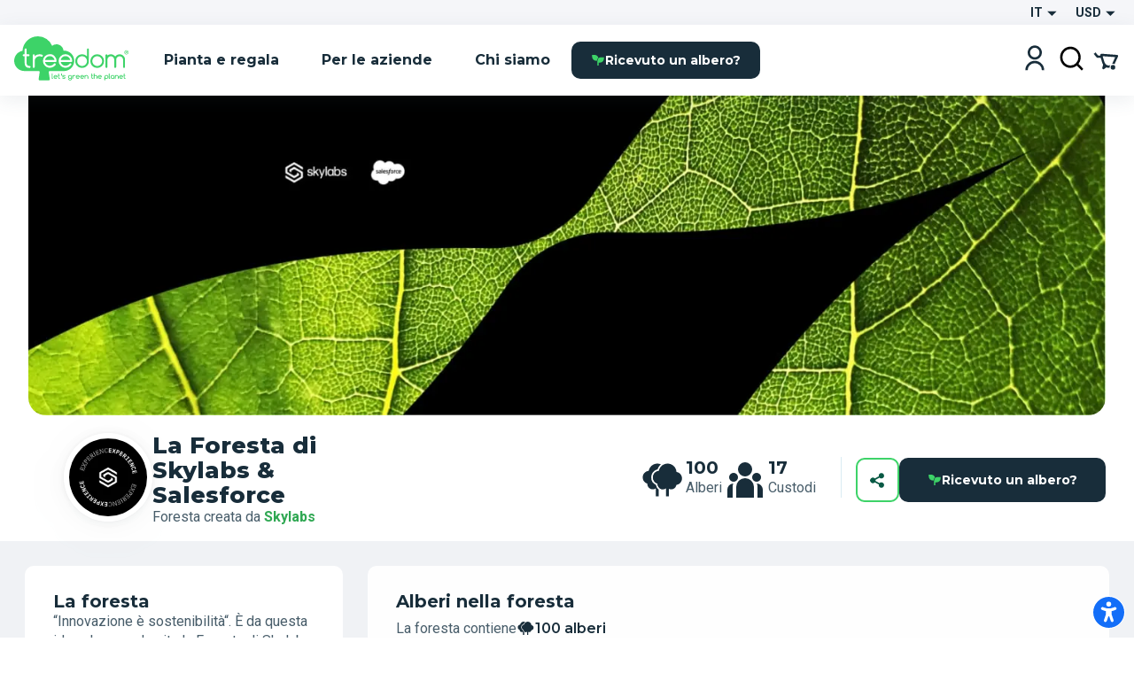

--- FILE ---
content_type: text/html; charset=utf-8
request_url: https://www.treedom.net/it/forest/skylabs-salesforce-forest
body_size: 81988
content:
<!DOCTYPE html><html lang="it"><head><meta charSet="utf-8"/><title>Treedom: Pianta o Regala un Albero e segui la Storia Online</title><meta name="description" content="Scegli tra numerose specie e pianta o regala il tuo albero con un click su Treedom. Rendi il mondo più green e scopri i benefici ambientali, sociali ed economici."/><meta name="keywords" content="treedom, treedom il tuo albero, albero treedom, albero, pianta un albero, acquista un albero, regala un albero, green business, green branding, sustainable business, riforestazione, benefici ambientali, benefici sociali, ambiente, ecologia"/><meta name="author" content="Treedom s.r.l"/><meta name="robots" content="index, follow"/><meta name="viewport" content="width=device-width, initial-scale=1.0, user-scalable=yes"/><script type="application/ld+json">{"@context":"https://schema.org","@type":"Organization","name":"Treedom","description":"Let's green the planet","slogan":"Let's green the planet","url":"https://www.treedom.net","logo":"https://static.treedom.net/images/treedom_logo.png","image":"https://static.treedom.net/images/treedom_logo.png","legalName":"Treedom s.r.l.","email":"info@treedom.net","telephone":"+390550503228","address":{"@type":"PostalAddress","streetAddress":"Viale Augusto Righi, 66","postalCode":"50137","addressLocality":"Firenze","addressCountry":"Italia"}}</script><meta property="og:site_name" content="Treedom - Let&#x27;s green the planet"/><meta property="og:url" content="https://www.treedom.net/it/forest/skylabs-salesforce-forest"/><meta property="og:title" content="Treedom - Let&#x27;s green the planet"/><meta property="og:description" content="Fai crescere un albero e segui la storia del progetto di cui fa parte"/><meta property="og:type" content="article"/><meta property="og:image" content="/next-public/common/Meta/share/treedom-share-index.jpg"/><meta property="og:image:width" content="1200"/><meta property="og:image:height" content="628"/><meta property="og:image:alt" content="Treedom - Let&#x27;s green the planet"/><meta name="twitter:card" content="summary_large_image"/><meta name="twitter:site" content="@treedom"/><meta name="twitter:creator" content="@treedom"/><meta name="twitter:url" content="https://www.treedom.net/it/forest/skylabs-salesforce-forest"/><meta name="twitter:title" content="Treedom - Let&#x27;s green the planet"/><meta name="twitter:description" content="Fai crescere un albero e segui la storia del progetto di cui fa parte"/><meta name="twitter:image" content="/next-public/common/Meta/share/treedom-share-index.jpg"/><meta name="twitter:image:alt" content="Treedom - Let&#x27;s green the planet"/><link rel="canonical" href="https://www.treedom.net/it/forest/skylabs-salesforce-forest"/><link rel="alternate" hrefLang="x-default" href="https://www.treedom.net/en/forest/skylabs-salesforce-forest"/><link rel="alternate" hrefLang="it" href="https://www.treedom.net/it/forest/skylabs-salesforce-forest"/><link rel="alternate" hrefLang="en" href="https://www.treedom.net/en/forest/skylabs-salesforce-forest"/><link rel="alternate" hrefLang="de" href="https://www.treedom.net/de/forest/skylabs-salesforce-forest"/><link rel="alternate" hrefLang="fr" href="https://www.treedom.net/fr/forest/skylabs-salesforce-forest"/><link rel="alternate" hrefLang="es" href="https://www.treedom.net/es/forest/skylabs-salesforce-forest"/><link rel="icon" href="/next-public/common/Meta/icons/favicon.ico"/><link rel="apple-touch-icon" sizes="57x57" href="/next-public/common/Meta/icons/apple-touch-icon-57x57.png"/><link rel="apple-touch-icon" sizes="60x60" href="/next-public/common/Meta/icons/apple-touch-icon-60x60.png"/><link rel="apple-touch-icon" sizes="72x72" href="/next-public/common/Meta/icons/apple-touch-icon-72x72.png"/><link rel="apple-touch-icon" sizes="76x76" href="/next-public/common/Meta/icons/apple-touch-icon-76x76.png"/><link rel="apple-touch-icon" sizes="114x114" href="/next-public/common/Meta/icons/apple-touch-icon-114x114.png"/><link rel="apple-touch-icon" sizes="120x120" href="/next-public/common/Meta/icons/apple-touch-icon-120x120.png"/><link rel="apple-touch-icon" sizes="144x144" href="/next-public/common/Meta/icons/apple-touch-icon-144x144.png"/><link rel="apple-touch-icon" sizes="152x152" href="/next-public/common/Meta/icons/apple-touch-icon-152x152.png"/><link rel="apple-touch-icon" sizes="180x180" href="/next-public/common/Meta/icons/apple-touch-icon-180x180.png"/><link rel="preload" href="https://assets.treedom.net/image/fetch/s--rwX2r_kU--/c_limit,f_auto/https://images.ctfassets.net/tdawi6hpe5v2/country-cameroon-flag/3f0409489a11713035864918e1d62272/Cameroon_Picture" as="image" fetchpriority="high"/><link rel="preload" href="https://assets.treedom.net/image/fetch/s--nVb4izsp--/c_limit,f_auto/https://images.ctfassets.net/tdawi6hpe5v2/country-madagascar-flag/c7deed70dd0a596be0b4d6bf45c5a798/Madagascar_Picture" as="image" fetchpriority="high"/><link rel="preload" href="https://assets.treedom.net/image/fetch/s--LPmdKH17--/c_limit,f_auto/https://images.ctfassets.net/tdawi6hpe5v2/country-ecuador-flag/fad51348006b107da3cc9538826a360d/Ecuador_Picture" as="image" fetchpriority="high"/><link rel="preload" href="https://assets.treedom.net/image/fetch/s--owXL8Mhc--/c_limit,f_auto/https://images.ctfassets.net/tdawi6hpe5v2/country-kenya-flag/64e00b752e9ce514ff8c53e0a5ceaef7/Kenya_Picture" as="image" fetchpriority="high"/><meta name="next-head-count" content="37"/><meta name="format-detection" content="telephone=no"/><style id="style-05548a82-e54b-41d7-a1ce-dbbbbfc0a3c1">.tc_A5wue{margin-bottom:0}.tc_A5wue:last-child{border-bottom:none}</style><style id="style-a032baa6-a16b-4199-94ef-4b6e188db1d9">.tc_PAMgc{filter:blur(5px);opacity:0;overflow:hidden;transform:translateZ(0);transition:translate,max-height,opacity,filter;transition-duration:.1s,.2s;transition-timing-function:ease-in-out;translate:0 -5%}.tc_eXTun{filter:blur(0);opacity:1;translate:0 0}</style><style id="style-2fd306fb-83a6-41b6-833a-b8fdbc6195eb">.tc_t7d4P{align-items:center;animation:tc_jVmZJ .2s ease-in;background:var(--color-gradient-main);border-radius:11px;box-sizing:border-box;color:var(--color-neutral-main);display:flex;font-family:var(--font-heading);font-size:14px;font-weight:600;justify-content:center;line-height:18px;padding:0 var(--spacing-2);position:absolute;text-shadow:0 0 2px var(--color-error-500);top:0}.tc_t7d4P.tc_0WVKd{height:22px;min-width:22px}.tc_t7d4P.tc_rGDMX{height:16px;min-width:16px}.tc_t7d4P.tc_2yB3W{display:none}.tc_t7d4P.tc_JcxaG{right:0;transform:translate(40%,-40%)}.tc_t7d4P.tc_7V3LI{left:0;transform:translate(-40%,-40%)}.tc_FTAhm{display:inline-block;position:relative}@keyframes tc_jVmZJ{0%{transform:scale(.2) translate(40%,-40%)}to{transform:scale(1) translate(40%,-40%)}}</style><style id="style-05156bca-5628-458b-aecb-6c713617f2b9">.tc_sxREw{align-items:center;display:flex;height:1.1em;margin-left:auto;margin-right:auto;position:relative;width:3em;z-index:10}.tc_sxREw span{animation-timing-function:cubic-bezier(0,1,1,0);border-radius:50%;height:.5em;position:absolute;width:.5em}.tc_sxREw span:first-child{animation:tc_gWe55 .6s infinite;left:.3em}.tc_sxREw span:nth-child(2){animation:tc_Axq-c .6s infinite;left:.3em}.tc_sxREw span:nth-child(3){animation:tc_Axq-c .6s infinite;left:1.3em}.tc_sxREw span:nth-child(4){animation:tc_TIbWY .6s infinite;left:2.4em}.tc_sxREw.tc_2aFKT>span{background-color:currentcolor}.tc_sxREw.tc_x42te>span{background-color:var(--color-primary-500)}.tc_sxREw.tc_VtKGv>span{background-color:var(--color-neutral-main)}.tc_sxREw.tc_lAqa-{font-size:var(--spacing-3)}.tc_sxREw.tc_JRN-t{font-size:var(--spacing-4)}.tc_sxREw.tc_3UdDW{font-size:var(--spacing-6)}.tc_sxREw.tc_TkDbK{font-size:var(--spacing-8)}@keyframes tc_gWe55{0%{transform:scale(0)}to{transform:scale(1)}}@keyframes tc_Axq-c{0%{transform:translate(0)}to{transform:translate(1em)}}@keyframes tc_TIbWY{0%{transform:scale(1)}to{transform:scale(0)}}</style><style id="style-240dbcd5-4cc4-4a4e-ad34-51382b22c330">.tc_os5Xu{border:calc(var(--spacing-hairline)*2) solid transparent;border-radius:10px;color:var(--color-neutral-main);cursor:pointer;font-family:var(--font-heading);font-size:14px;font-weight:700;transition:all .3s ease-out}.tc_os5Xu.tc_mjZQW{border-radius:100px}.tc_os5Xu.tc_tPw4S{background-color:var(--color-neutral-main);border-color:var(--color-primary-500);color:var(--color-primary-100)}.tc_os5Xu.tc_tPw4S:hover:not(.tc_2NGRN){background-color:var(--color-primary-500);color:var(--color-neutral-main)}.tc_os5Xu.tc_dKl4a{backdrop-filter:blur(10px);background-color:rgba(var(--color-neutral-main),.1);background-color:hsla(0,0%,100%,.133);border-color:rgba(var(--color-neutral-main),.01);border:1px solid rgba(var(--color-neutral-main),.1);color:var(--color-neutral-main)}.tc_os5Xu.tc_NdEpD,.tc_os5Xu.tc_dKl4a:hover:not(.tc_2NGRN){background-color:var(--color-primary-500);color:var(--color-neutral-main)}.tc_os5Xu.tc_NdEpD:hover:not(.tc_2NGRN){background-color:var(--color-primary-300)}.tc_os5Xu.tc_eukRf{background-color:var(--color-error-500);border-color:var(--color-error-500);color:var(--color-neutral-main)}.tc_os5Xu.tc_eukRf:hover:not(.tc_2NGRN){background-color:var(--color-error-300);border-color:var(--color-error-300)}.tc_os5Xu.tc_oPjZS{background-color:transparent;border-color:var(--color-neutral-main);color:var(--color-neutral-main)}.tc_os5Xu.tc_oPjZS:hover:not(.tc_2NGRN){background-color:var(--color-primary-500);border-color:var(--color-primary-500)}.tc_os5Xu.tc_FETlX{background:var(--color-gradient-main);border:0;overflow:hidden;position:relative;z-index:0}.tc_os5Xu.tc_FETlX:before{background:var(--color-gradient-hover);content:"";height:100%;left:0;opacity:0;position:absolute;top:0;transition:opacity .3s ease;width:100%;z-index:-1}.tc_os5Xu.tc_FETlX:hover:not(.tc_2NGRN):before{opacity:1}.tc_os5Xu.tc_FETlX.tc_8NudR{padding:var(--spacing-2) var(--spacing-10)}.tc_os5Xu.tc_FETlX.tc_yi0Vs{padding:var(--spacing-3) var(--spacing-6)}.tc_os5Xu.tc_FETlX.tc_yValc{padding:var(--spacing-4) var(--spacing-8)}.tc_os5Xu.tc_pCIgq{background-color:transparent;color:var(--color-primary-300)}.tc_os5Xu.tc_pCIgq:hover:not(.tc_2NGRN){color:var(--color-primary-500)}.tc_os5Xu.tc_8NudR{padding:calc(var(--spacing-2) - var(--spacing-hairline)*2) calc(var(--spacing-10) - var(--spacing-hairline)*2)}.tc_os5Xu.tc_yi0Vs{padding:calc(var(--spacing-3) - var(--spacing-hairline)*2) calc(var(--spacing-6) - var(--spacing-hairline)*2)}.tc_os5Xu.tc_yValc{padding:calc(var(--spacing-4) - var(--spacing-hairline)*2) calc(var(--spacing-8) - var(--spacing-hairline)*2)}.tc_os5Xu.tc_2NGRN{cursor:not-allowed;opacity:.6}.tc_os5Xu.tc_2NGRN>*{pointer-events:none}.tc_os5Xu.tc_prTr3{cursor:progress}.tc_os5Xu.tc_prTr3>*{pointer-events:none}.tc_os5Xu.tc_s6Tt8{align-items:center;display:flex;gap:var(--spacing-2);justify-content:space-between}</style><style id="style-b8102f1a-7e35-414f-862b-0c297adc8c25">.tc_aJBP7{background:var(--color-neutral-main)}.tc_HkQl-{border-radius:11px}.tc_5QWVw{border-radius:15px}.tc_ZRWwL{padding:var(--spacing-4)}@media (max-width:680px){.tc_ZRWwL{padding:var(--spacing-2)}}.tc_DtDOS{padding:var(--spacing-8)}@media (max-width:768px){.tc_DtDOS{padding:var(--spacing-6)}}@media (max-width:680px){.tc_DtDOS{padding:var(--spacing-4)}}.tc_opJa-{box-shadow:0 4px 12px hsla(0,0%,60%,.25)}</style><style id="style-27e371ed-c456-4b4e-bc6f-b7f7b0c3bb79">.tc_9ClIc{display:inline-flex;height:19px;padding:var(--spacing-2);user-select:none;width:19px}.tc_ZJXSb{display:none}.tc_oVQsq,.tc_tSLqW{height:100%;width:100%}.tc_tSLqW{align-items:center;border-radius:2px;color:var(--color-neutral-main);cursor:pointer;display:inline-flex;justify-content:center;transition:all .3s ease-out}.tc_x50jK{background:var(--color-neutral-medium);border:var(--spacing-hairline) solid var(--color-neutral-dark);box-sizing:border-box}.tc_x50jK:hover:not(.tc_-wFtv){background:var(--color-neutral-dark)}.tc_KJokJ{background:var(--color-primary-300)}.tc_-wFtv{cursor:not-allowed;opacity:.6}</style><style id="style-e913fd92-1577-413c-ae3f-c37b62c36151">.tc_AzJBj{height:1rem;width:1rem}.tc_-gYaJ{height:1.3rem;width:1.3rem}.tc_8KvgH{height:1.95rem;width:1.95rem}.tc_jcxP-{height:3.25rem;width:3.25rem}.tc_OYadG{transform:rotate(45deg)}.tc_wCk7B{transform:rotate(90deg)}.tc_kqJ7I{transform:rotate(135deg)}.tc_p-0oO{transform:rotate(180deg)}.tc_aNSek{transform:rotate(225deg)}.tc_4IPXi{transform:rotate(270deg)}.tc_f-Waw{transform:rotate(315deg)}</style><style id="style-d47bea81-c550-4254-bcee-509f0d476a52">.tc_JOjwa{align-items:center;background-color:var(--color-primary-900);border:var(--spacing-hairline) solid var(--color-primary-300);border-radius:5px;color:var(--color-primary-100);cursor:pointer;display:inline-flex;font-family:var(--font-heading);font-size:15px;font-weight:700;gap:var(--spacing-3);padding:var(--spacing-3) var(--spacing-4);transition:all .3s ease-out}.tc_JOjwa:hover{color:var(--color-primary-300)}</style><style id="style-66cc5323-8503-4eda-98ff-a472a3d46a21">.tc_dpUPO{border-top:var(--spacing-hairline) solid var(--color-neutral-medium);margin-bottom:var(--spacing-2);margin-top:var(--spacing-2)}</style><style id="style-3fd09fdb-6de3-4471-8c33-f7c6db77aaff">.tc_BPMhH{cursor:pointer;display:block}.tc_MWhwV{-webkit-tap-highlight-color:transparent;background-color:hsla(0,0%,100%,.6);bottom:0;display:flex;filter:blur(5px);left:0;opacity:0;pointer-events:none;position:fixed;right:0;top:0;transition-property:opacity,filter;transition-timing-function:ease-in;z-index:999}.tc_2N8MD,.tc_MWhwV{transition-duration:.3s}.tc_2N8MD{background:#fff;transform:translateX(-100%);transition-property:transform;transition-timing-function:ease-in}.tc_5UWDe{flex-direction:row-reverse}.tc_5UWDe .tc_2N8MD{transform:translateX(100%)}.tc_g3R7W{filter:blur(0);opacity:1;pointer-events:auto}.tc_g3R7W,.tc_g3R7W .tc_2N8MD{transition-timing-function:cubic-bezier(.28,.52,.45,.94)}.tc_g3R7W .tc_2N8MD{transform:translateX(0)}.tc_21hOz{background:transparent;flex:1}</style><style id="style-8a4e75d6-71ca-4881-9b81-7b801ac83de4">.tc_xJCTS{margin:0}.tc_-sskM{font-family:var(--font-heading);font-size:54px;font-weight:800;line-height:58px}@media (max-width:680px){.tc_-sskM{font-size:48px;line-height:53px}}@media (max-width:480px){.tc_-sskM{font-size:42px;line-height:48px}}.tc_6Nid3{font-family:var(--font-heading);font-size:42px;font-weight:800;line-height:48px}@media (max-width:680px){.tc_6Nid3{font-size:37px;line-height:43px}}@media (max-width:480px){.tc_6Nid3{font-size:32px;line-height:38px}}.tc_xVCta{font-family:var(--font-heading);font-size:32px;font-weight:800;line-height:38px}@media (max-width:680px){.tc_xVCta{font-size:29px;line-height:33px}}@media (max-width:480px){.tc_xVCta{font-size:26px;line-height:28px}}.tc_ijqiD{font-family:var(--font-heading);font-size:26px;font-weight:800;line-height:28px}@media (max-width:680px){.tc_ijqiD{font-size:23px;line-height:26px}}@media (max-width:480px){.tc_ijqiD{font-size:20px;line-height:24px}}.tc_9GcNd{font-family:var(--font-heading);font-size:20px;font-weight:800;line-height:24px}@media (max-width:680px){.tc_9GcNd{font-size:18px;line-height:22px}}@media (max-width:480px){.tc_9GcNd{font-size:16px;line-height:20px}}.tc_CzyNO{font-size:16px;line-height:22px}.tc_CzyNO,.tc_QLp9C{font-family:var(--font-heading);font-weight:700}.tc_QLp9C{font-size:14px;letter-spacing:5px;line-height:16px;text-transform:uppercase}.tc_5okvo{font-family:var(--font-heading);font-size:16px;font-weight:700;line-height:20px}.tc_aMVtt{font-size:16px;line-height:22px}.tc_aMVtt,.tc_jmBoD{font-family:var(--font-body);font-weight:400}.tc_jmBoD{font-size:14px;line-height:16px}.tc_o9XrT{font-family:var(--font-body);font-size:12px;font-weight:300;line-height:16px}.tc_-4j1M{text-align:center}.tc_6KHsN{text-align:justify}.tc_NDN43{text-align:left}.tc_FdR4N{text-align:right}.tc_VE2ry{overflow:hidden;text-overflow:ellipsis;white-space:nowrap}.tc_S2tsW{margin-bottom:var(--spacing-2)}.tc_qdBm3{margin-top:var(--spacing-2)}.tc_WaICM{margin-bottom:var(--spacing-4)}.tc_rhOum{font-weight:700}</style><style id="style-fa74a691-1c6c-45d4-8afc-49c98b3816b6">.tc_fIWTT{align-items:center;cursor:pointer;display:inline-flex}.tc_5sSrt{font-size:15px}</style><style id="style-9f27199e-3702-4e9f-b3e6-0cd99154b909">.tc_Bid5O,.tc_kC-v6{background:transparent;border:none;cursor:inherit;flex-grow:1;font-family:var(--font-body);font-size:15px;outline:none}.tc_Bid5O::placeholder,.tc_kC-v6::placeholder{font-family:var(--font-body);font-style:italic;font-weight:400}.tc_Fk2oV{resize:none}.tc_WNgfY{background:var(--color-neutral-medium);border:var(--spacing-hairline) solid var(--color-neutral-dark);border-radius:2px;box-sizing:border-box;color:var(--color-font-300);display:flex;justify-content:space-between;padding:var(--spacing-3) var(--spacing-4);transition:all .3s ease-out}.tc_WNgfY:hover:not(.tc_3ROGH,.tc_Wccla,:focus-within){border:var(--spacing-hairline) solid var(--color-neutral-medium)}.tc_WNgfY:focus-within:not(.tc_Wccla){border:var(--spacing-hairline) solid var(--color-font-500);box-shadow:0 0 0 3px rgba(48,168,83,.3)}.tc_3ROGH{background:var(--color-neutral-main);border:var(--spacing-hairline) solid var(--color-neutral-dark);cursor:not-allowed}.tc_Wccla{border:var(--spacing-hairline) solid var(--color-error-500)}.tc_Wccla:focus-within{box-shadow:0 0 4px rgba(181,3,23,.8)}</style><style id="style-8d59d0af-9b1f-48fd-8fed-339d4f767414">.tc_SLdsS{font-family:var(--font-heading);font-size:16px;font-weight:700;line-height:20px}</style><style id="style-11d53232-8017-4c6a-9637-5340a3915d40">.tc_4T27Z{z-index:1}.tc_0DEnS{z-index:2}.tc_1ZDlj{animation:tc_UZ0R0 .2s ease-in;background:var(--color-neutral-main);border-radius:5px;box-shadow:0 3px 5px rgba(9,30,66,.2),0 0 1px rgba(9,30,66,.31);display:flex;flex-direction:column;max-height:280px;min-width:280px;overflow-y:scroll;padding:var(--spacing-2) 0}.tc_1ZDlj.tc_mBE4U{flex-direction:row;min-width:20px;padding:0}@keyframes tc_UZ0R0{0%{opacity:0;transform:translateY(-10px)}to{opacity:1;transform:translateY(0)}}</style><style id="style-fb298148-d602-4c8b-a5b1-944b868a7947">.tc_G0E-5{cursor:pointer;font-size:16px;list-style:none;padding:var(--spacing-3) var(--spacing-4);user-select:none}.tc_G0E-5:hover{background:var(--color-neutral-light)}</style><style id="style-0d24a494-4e9b-49af-8e78-c7987e844f3a">.tc_xrcp-{align-items:center;animation:tc_6XGuD .3s ease-in;bottom:0;display:flex;justify-content:center;left:0;overflow:auto;position:fixed;right:0;top:0;z-index:1099}.tc_au8sO{animation:tc_XKpSg .3s ease-in;background-color:var(--color-neutral-main);box-shadow:0 0 24px rgba(0,0,0,.25);box-sizing:border-box;display:flex;outline:none;padding:var(--spacing-8);position:relative}.tc_au8sO.tc_ACEoz{border-radius:10px;margin:var(--spacing-5);max-height:500px;max-width:1280px;min-width:auto;width:100%}@media (min-width:768px){.tc_au8sO.tc_ACEoz{min-width:450px;width:auto}}.tc_au8sO.tc_SbWUq,.tc_au8sO.tc_jJGOX{height:100%;width:100%}.tc_au8sO.tc_SbWUq{max-height:100%;padding:var(--spacing-10) var(--spacing-4) var(--spacing-4)}@media (min-width:768px){.tc_au8sO.tc_SbWUq{border-radius:10px;height:auto;max-height:80%;padding:var(--spacing-8);width:70%}}@media (min-width:1024px){.tc_au8sO.tc_SbWUq{width:50%}}.tc_au8sO .tc_cX7YV{align-items:center;background-color:hsla(0,0%,100%,.8);display:flex;height:calc(100% - 40px);inset:40px 0 0 0;position:absolute;z-index:1}@media (min-width:768px){.tc_au8sO .tc_cX7YV{border-radius:inherit;height:100%;inset:0}}.tc_au8sO .tc_r3VwL{flex:1;overflow-y:auto}.tc_au8sO .tc_XkPtm{cursor:pointer;position:absolute;right:10px;top:10px;transition:transform .4s ease-in-out}.tc_au8sO .tc_XkPtm svg{cursor:pointer}.tc_au8sO .tc_XkPtm:hover{transform:rotate(90deg)}@media (min-width:768px){.tc_ijWwQ{padding-bottom:var(--spacing-6);padding-top:var(--spacing-6)}}.tc_ijWwQ .tc_au8sO.tc_SbWUq{max-height:none}.tc_hRCQ7{-webkit-tap-highlight-color:transparent;background-color:var(--color-overlay-light);bottom:0;left:0;position:fixed;right:0;top:0;z-index:-1}.tc_wA5Ak{backdrop-filter:blur(4px)}@keyframes tc_XKpSg{0%{opacity:0;transform:scale(.3)}75%{opacity:1;transform:scale(1.1)}to{transform:scale(1)}}@keyframes tc_6XGuD{0%{opacity:0}to{opacity:1}}</style><style id="style-7e693f26-4e23-4b35-9cdd-d5c2d97975b0">.tc_uVEmn{display:inline-flex;height:19px;padding:var(--spacing-2);user-select:none;width:19px}.tc_-N6Gr{display:none}.tc_W4pVS,.tc_pF28n{height:100%;width:100%}.tc_pF28n{align-items:center;border-radius:50%;cursor:pointer;display:inline-flex;justify-content:center;transition:all .3s ease-out}.tc_B4qow{background:var(--color-neutral-medium);border:var(--spacing-hairline) solid var(--color-neutral-dark);box-sizing:border-box}.tc_B4qow:hover:not(.tc_MfnKr){background:var(--color-neutral-dark)}.tc_woIG9{background:var(--color-neutral-main);border:6px solid var(--color-primary-300);box-sizing:border-box}.tc_MfnKr{cursor:not-allowed;opacity:.6}</style><style id="style-b13f37ff-5749-4624-8dbd-6d2b4941af50">.tc_jarSC{align-items:flex-end;box-sizing:border-box;display:flex;flex-flow:wrap;font-family:var(--font-heading);justify-content:center;left:0;padding:var(--spacing-8) var(--spacing-11) var(--spacing-2);position:absolute;text-transform:uppercase;top:0;transform:translate3d(-50%,0,0) rotate(-45deg);transform-origin:center top;width:100%;z-index:0}@media (max-width:680px){.tc_jarSC{padding-top:var(--spacing-7)}}.tc_jarSC.tc_VCgks{background-color:var(--color-neutral-main);color:var(--color-highlight)}.tc_jarSC.tc_6cJbJ{background-color:var(--color-error-500);color:var(--color-neutral-main)}.tc_jarSC.tc_--KOj{background-color:var(--color-neutral-main);color:var(--color-primary-100)}.tc_jarSC.tc_xoPZJ{background-color:var(--color-font-100);color:var(--color-primary-500)}.tc_jarSC.tc_Da9pL{background-color:var(--color-neutral-main);color:var(--color-font-100)}.tc_jarSC.tc_jpDXO{filter:grayscale(100%);opacity:.8}.tc_jarSC .tc_hC6sP{line-height:1em;text-align:center;width:min-content}@media (max-width:680px){.tc_jarSC .tc_hC6sP{font-size:14px;line-height:.8em}}</style><style id="style-114a3e50-065d-4d73-90ff-0a6812d8b929">.tc_V9R0f{align-items:flex-end;border-bottom-left-radius:var(--spacing-4);box-sizing:border-box;display:flex;flex-flow:wrap;justify-content:center;padding:var(--spacing-2) var(--spacing-4);position:absolute;right:0;text-transform:uppercase;top:0;z-index:0}.tc_V9R0f .tc_kMfpO{font-weight:600;line-height:1em;text-align:center}@media (max-width:680px){.tc_V9R0f .tc_kMfpO{font-size:14px;line-height:.8em}}.tc_V9R0f.tc_9R-Jv{background-color:var(--color-info-300)}.tc_V9R0f.tc_9R-Jv .tc_kMfpO{color:var(--color-neutral-main)}.tc_V9R0f.tc_KNGje{background-color:var(--color-error-500)}.tc_V9R0f.tc_KNGje .tc_kMfpO{color:var(--color-neutral-main);font-size:16px}.tc_V9R0f.tc_a-hoD{background-color:var(--color-info-300)}.tc_V9R0f.tc_a-hoD .tc_kMfpO{color:var(--color-neutral-main)}.tc_V9R0f.tc_b4a46{background-color:var(--color-danger-300)}.tc_V9R0f.tc_b4a46 .tc_kMfpO{color:var(--color-neutral-main)}.tc_V9R0f.tc_4ymO6{background-color:var(--color-error-500)}.tc_V9R0f.tc_4ymO6 .tc_kMfpO,.tc_V9R0f.tc_nlC-i{color:var(--color-neutral-main)}.tc_V9R0f.tc_nlC-i{background-color:var(--color-font-500)}</style><style id="style-ffdd8cb9-0912-4dd2-ab0a-735aed62ceb6">.tc_59PH9{display:flex;flex-direction:column}.tc_zVQ-e{margin-bottom:var(--spacing-1);margin-top:var(--spacing-1)}.tc_KFw2R{margin-bottom:var(--spacing-4)}.tc_AEZ-l{color:var(--color-font-300);margin-bottom:var(--spacing-1)}.tc_YIhYG{align-items:center;color:var(--color-error-300);font-size:12px;gap:var(--spacing-1);margin-bottom:var(--spacing-4)}.tc_QIT6w,.tc_YIhYG{display:flex}.tc_VFgCD{background:var(--color-neutral-light)}.tc_SiE3e{color:var(--color-font-500);pointer-events:none}.tc_SC5Ji{display:none}</style><style id="style-d4da97c3-9cef-4991-b168-3e60a0cfb86d">.tc_-Gqr5{-ms-overflow-style:none;overflow-x:scroll;scroll-behavior:smooth;scroll-snap-type:x mandatory;scrollbar-width:none;width:100%}.tc_-Gqr5::-webkit-scrollbar{display:none}.tc_0t-D9{display:flex;flex-wrap:nowrap;list-style:none;margin:0;margin-block-end:0;margin-block-start:0;padding-inline-start:0;width:100%}.tc_0t-D9 .tc_4sWes{align-items:center;box-sizing:border-box;display:flex;flex:0 0 100%;justify-content:center;scroll-snap-align:center}</style><style id="style-374ed4f2-a331-4883-ae29-1c07cf6a8e2c">.tc_qdOon{cursor:inherit;height:100%;left:0;margin:0;opacity:0;position:absolute;top:0;width:100%;z-index:1}.tc_-4EkK{background-color:var(--color-neutral-main);border-radius:var(--spacing-4);display:block;left:var(--spacing-1);position:relative;top:var(--spacing-1);transition-duration:.12s;transition-property:all;transition-timing-function:cubic-bezier(.4,0,.2,1)}.tc_-4EkK.tc_sG-MD{background-color:var(--color-primary-700);box-shadow:0 0 1px 8px rgba(0,0,0,.25)}.tc_-4EkK.tc_yJ4hs{background-color:var(--color-neutral-main);left:var(--spacing-6);top:var(--spacing-1)}.tc_-4EkK.tc_hpwKj{height:var(--spacing-4);width:var(--spacing-4)}.tc_-4EkK.tc_C-l5v{height:var(--spacing-5);width:var(--spacing-5)}.tc_-4EkK.tc_C-l5v.tc_yJ4hs{left:var(--spacing-8)}.tc_tJMKM{background:var(--color-font-900);border-radius:var(--spacing-4);cursor:pointer;display:inline-block;font-size:0;position:relative}.tc_tJMKM.tc_hpwKj{height:var(--spacing-6);width:var(--spacing-11)}.tc_tJMKM.tc_C-l5v{height:var(--spacing-7);width:var(--spacing-14)}.tc_tJMKM.tc_eRVsQ{cursor:not-allowed;opacity:.4}.tc_tJMKM.tc_yJ4hs{background:var(--color-primary-500)}</style><style id="style-887553e3-071c-4c3d-887d-b249da0853a4">.tc_iBDHR{display:flex;flex-direction:column}.tc_KQWkn{margin-bottom:var(--spacing-1);margin-top:var(--spacing-1)}.tc_QUF8e{margin-bottom:var(--spacing-4)}.tc_-aZv1{color:var(--color-font-300);margin-bottom:var(--spacing-1)}.tc_kBJic{align-items:center;color:var(--color-error-300);display:flex;font-size:12px;gap:var(--spacing-1);margin-bottom:var(--spacing-4)}.tc_QwyL2{display:grid}.tc_QwyL2:after{content:attr(data-replicated-value) " ";visibility:hidden;white-space:pre-wrap}.tc_QwyL2>textarea{overflow:hidden;resize:none}.tc_QwyL2:after,.tc_QwyL2>textarea{border-radius:3px;font:inherit;grid-area:1/1/2/2;padding:.5rem}</style><style id="style-df91f565-0857-4b53-9a39-b075c278dff3">.tc_tU3ut{margin:0}.tc_K9Js-{color:inherit}.tc_dRAMK{font-family:var(--font-heading);font-size:54px;font-weight:800;line-height:58px}@media (max-width:680px){.tc_dRAMK{font-size:32px;line-height:36px}}.tc_T7poa{color:var(--color-font-100)}.tc_lqKK8{color:var(--color-primary-500)}.tc_mW4EM{font-family:var(--font-heading);font-size:42px;font-weight:800;line-height:48px}@media (max-width:680px){.tc_mW4EM{font-size:26px;line-height:34px}}.tc_5PUHp{color:var(--color-font-100)}.tc_JGw8F{color:var(--color-primary-500)}.tc_XMRWV{font-family:var(--font-heading);font-size:32px;font-weight:800;line-height:36px}@media (max-width:680px){.tc_XMRWV{font-size:22px;line-height:28px}}.tc_vMlB-{color:var(--color-font-100)}.tc_2ws6B{color:var(--color-primary-500)}.tc_Fo7xk{font-family:var(--font-heading);font-size:26px;font-weight:700;line-height:28px}@media (max-width:680px){.tc_Fo7xk{font-size:20px;line-height:26px}}.tc_itiKB{color:var(--color-font-100)}.tc_30e6o{color:var(--color-primary-500)}.tc_80G1i{font-family:var(--font-heading);font-size:20px;font-weight:700;line-height:24px}@media (max-width:680px){.tc_80G1i{font-size:18px;line-height:24px}}.tc_-F60u{color:var(--color-font-100)}.tc_PSMyN{color:var(--color-primary-500)}.tc_mZNP9{font-family:var(--font-heading);font-size:16px;font-weight:600;line-height:20px}@media (max-width:680px){.tc_mZNP9{font-size:14px;font-weight:700;line-height:20px}}.tc_Ts5Ol{color:var(--color-font-100)}.tc_9T-cN{color:var(--color-primary-500)}.tc_qiW3p{font-family:var(--font-heading);font-size:14px;font-weight:600;letter-spacing:2px;line-height:16px;text-transform:uppercase}.tc_o0jqN{color:var(--color-font-100)}.tc_Fe8Rd{color:var(--color-primary-500)}.tc_2Ur0-{font-family:var(--font-body);font-size:16px;font-weight:400;line-height:22px}@media (max-width:680px){.tc_2Ur0-{font-size:14px;line-height:22px}}.tc_AncK3{color:var(--color-font-300)}.tc_evgoZ{color:var(--color-primary-300)}.tc_Yjx7t{font-family:var(--font-body);font-size:12px;font-weight:400;line-height:16px}@media (max-width:680px){.tc_Yjx7t{font-size:12px;line-height:16px}}.tc_3Tg2G{color:var(--color-font-500)}.tc_mj4Ck{color:var(--color-primary-300)}.tc_Uooqg{text-align:center}.tc_exVzs{text-align:justify}.tc_loAki{text-align:left}.tc_Na6gK{text-align:right}.tc_Ic2JH{overflow:hidden;text-overflow:ellipsis;white-space:nowrap}.tc_kXY-m{margin-bottom:var(--spacing-2)}.tc_Z0l4L{margin-top:var(--spacing-2)}.tc_PtBXS{margin-bottom:var(--spacing-4)}.tc_oQiJz{font-weight:700}</style><style id="style-2492a3c1-0dcc-4405-9ac3-8f6995484376">.tc_XqgDf{align-items:center;display:flex;flex-direction:row;gap:var(--spacing-4)}.tc_XqgDf .tc_4oYXI{display:none}.tc_XqgDf .tc_LjNU-{color:var(--color-error-300);font-size:12px}</style><style id="style-10d6e4e5-0238-4e62-a44b-b0443c0f6eae">.tc_OWJ3j{background-color:var(--color-neutral-main);border-radius:var(--spacing-border);display:flex;height:8px;overflow:hidden}.tc_OWJ3j.tc_BjOM-{gap:var(--spacing-border)}.tc_OWJ3j .tc_Wx-G8 .tc_b43x1{height:100%}.tc_OWJ3j.tc_kHGLh .tc_Wx-G8{background-color:var(--color-neutral-medium)}.tc_OWJ3j.tc_kHGLh .tc_Wx-G8 .tc_b43x1{background-color:var(--color-font-100)}.tc_OWJ3j.tc_RuVB9 .tc_Wx-G8{background-color:var(--color-primary-900)}.tc_OWJ3j.tc_RuVB9 .tc_Wx-G8 .tc_b43x1{background-color:var(--color-primary-500)}.tc_OWJ3j.tc_KV5ce .tc_Wx-G8{background-color:var(--color-info-900)}.tc_OWJ3j.tc_KV5ce .tc_Wx-G8 .tc_b43x1{background-color:var(--color-info-300)}.tc_OWJ3j.tc_Vt982 .tc_Wx-G8{background-color:var(--color-danger-900)}.tc_OWJ3j.tc_Vt982 .tc_Wx-G8 .tc_b43x1{background-color:var(--color-danger-600)}@media (max-width:768px){.tc_OWJ3j{height:5px}}</style><style id="style-fadd3cb7-e3e1-4f81-91ff-b3997000a0c9">.tc_FJpIN{display:none}@media (min-width:768px){.tc_FJpIN{display:initial}}</style><style id="style-55cf0c78-e09f-48db-925d-412294b45766">@media (min-width:768px){.tc_U7uW7{display:none}}</style><style id="style-897302a6-9c3d-4183-abe4-bfd0e2430a6b">.tc_z-0tg{align-items:center;color:var(--color-font-300);display:flex;flex:1 0;flex-direction:column;justify-content:space-between;padding:var(--spacing-2);text-align:center}.tc_sMKXl{height:100px;position:relative;width:100px}.tc_F3BcJ{height:70px;left:50%;position:absolute;top:50%;transform:translate(-50%,-50%);width:70px;z-index:0}.tc_5eqip{line-height:1}.tc_ooAqd{font-weight:700}</style><style id="style-2d7c529e-e2cd-498a-9d85-aec67db5f0fb">.tc_2qlzr{display:inline-block}.tc_2qlzr .tc_RjQF-{background-color:var(--color-neutral-light);gap:var(--spacing-1);justify-content:center;padding:var(--spacing-2)}.tc_2qlzr .tc_RjQF-,.tc_2qlzr .tc_RjQF- .tc_zXKfx{align-items:center;display:flex}.tc_2qlzr .tc_RjQF- .tc_LHWuV{color:var(--color-font-300);line-height:1}.tc_2qlzr .tc_RjQF-.tc_ieNOd{border-radius:var(--spacing-2)}.tc_2qlzr .tc_RjQF-.tc_jGj3e{border-radius:var(--spacing-4);padding:var(--spacing-1) var(--spacing-3)}</style><style id="style-659fb6b5-cfce-4015-8a27-090ab031f67a">.tc_y7X5L{column-gap:var(--spacing-2);display:flex;flex-wrap:wrap}</style><style id="style-1c3f5211-86ff-4c56-9134-218151e7c8a4">.tc_eYZwO{margin-bottom:var(--spacing-3)}.tc_q86jV{font-size:18px}.tc_4Wnha{display:flex;gap:var(--spacing-4);margin-top:var(--spacing-6)}</style><style id="style-1b227054-eea9-4dc4-a7c5-47596a30cfe8">.tc_fs49J{border-radius:var(--spacing-1);box-shadow:0 0 30px rgba(0,0,0,.2);overflow:hidden}.tc_o9vMh{border-bottom:var(--spacing-hairline) solid #eee;color:var(--color-font-100)}.tc_2QS64,.tc_R7C9M{align-items:center;cursor:pointer;display:flex;justify-content:space-between;padding:var(--spacing-4)}.tc_6ydyL{font-family:var(--font-heading)}.tc_UNnBE{background-color:var(--color-neutral-light);border-bottom:var(--spacing-hairline) solid #eee}.tc_VRK6H{background-color:#eee;color:var(--color-font-500);padding:var(--spacing-4)}</style><style id="style-bb2570d6-dc96-446a-83ed-bc109809c6e6">.tc_mCHwc{align-items:center;background-color:var(--color-neutral-main);border:var(--spacing-hairline) solid var(--color-neutral-dark);border-radius:5px;color:var(--color-font-300);cursor:pointer;display:flex;font-size:15px;font-weight:700;gap:var(--spacing-2);justify-content:space-between;line-height:18px;padding:var(--spacing-3) var(--spacing-4);transition:all .3s ease-out}.tc_mCHwc:hover:not(.tc_Yrh5-){background-color:var(--color-neutral-medium);border:var(--spacing-hairline) solid var(--color-neutral-medium)}.tc_T3hoc{background-color:var(--color-neutral-main);border:var(--spacing-hairline) solid var(--color-font-300)}.tc_lyEPg{background:var(--color-neutral-main);padding:0 var(--spacing-2)}.tc_lyEPg:hover{background:var(--color-neutral-light)}.tc_aSSET{display:flex}.tc_HpKSO,.tc_Itxk8{background:var(--color-neutral-light)}.tc_HpKSO{background-color:var(--color-neutral-light)}</style><style id="style-4b436135-a1bc-41ed-ac8d-99b05a3d3792">.tc_nEW-e{display:flex;gap:var(--spacing-4);max-height:440px}@media (max-width:1024px){.tc_nEW-e{align-items:center;flex-direction:column;max-height:360px}}@media (max-width:680px){.tc_nEW-e{max-height:250px}}.tc_XmlOb{display:flex;flex:1;flex-direction:column;max-width:88px;overflow:hidden;position:relative;z-index:0}@media (max-width:1024px){.tc_XmlOb{display:none}}.tc_uLP0M{align-items:center;background:var(--color-neutral-main);color:var(--color-font-300);cursor:pointer;display:flex;height:44px;justify-content:center;position:absolute;right:50%;transform:translateX(50%);width:44px;z-index:1}.tc_aGFSJ{display:flex;flex-direction:column;row-gap:var(--spacing-4);transition:all .3s ease}.tc_4nj-R{border-radius:10px;display:flex;flex:1;overflow:hidden;position:relative;user-select:none}.tc_QJ-IJ{align-items:center;display:flex;flex:1;transition:all 1s ease}@media (max-width:680px){.tc_QJ-IJ{column-gap:var(--spacing-2);overflow-x:scroll;overflow-y:hidden;scroll-padding-left:0;scroll-snap-type:x mandatory;transform:translateX(0)!important;transition:all 0s ease}}.tc_IZptV{align-items:center;background:var(--color-neutral-main);color:var(--color-font-300);cursor:pointer;display:flex;height:44px;justify-content:center;position:absolute;top:50%;transform:translateY(-50%);width:44px;z-index:1}@media (min-width:1024px){.tc_IZptV{display:none}}@media (max-width:680px){.tc_IZptV{display:none}}.tc_D8mTd{flex:1 0 100%;height:100%;position:relative}@media (max-width:680px){.tc_D8mTd{flex:1 0 90%;scroll-snap-align:start}}.tc_D8mTd img{height:100%;object-fit:cover;width:100%}.tc_jpP4I{display:flex;height:92px;position:relative;user-select:none;width:100%}.tc_jpP4I img{border-radius:4px;cursor:pointer;height:100%;object-fit:cover;opacity:.6;transition:all .3s ease;width:100%}.tc_jpP4I img.tc_N9fIu,.tc_jpP4I img:hover{opacity:1}.tc_mAoNF{display:none}@media (min-width:680px){.tc_mAoNF{align-items:center;display:flex;gap:var(--spacing-4)}}@media (min-width:1024px){.tc_mAoNF{display:none}}.tc_EpQ6C{background:var(--color-font-700);border-radius:50%;cursor:pointer;height:7px;width:7px}.tc_3T8dQ{background:var(--color-font-300);height:11px;width:11px}</style><style id="style-ca4f1f18-0f4f-47e9-84b3-c0dbfa8169cf">.tc_iXbOA{color:var(--color-font-300);font-size:12px;margin-top:var(--spacing-4)}.tc_AwtBr{align-items:center;display:flex;flex-direction:row;gap:var(--spacing-4)}</style><style id="style-68c4c9ce-7514-4e15-893d-08b359c5b345">.tc_G3O-A{border-radius:8px;display:flex;gap:var(--spacing-2);padding:var(--spacing-4)}.tc_G3O-A.tc_tgg-v{align-items:flex-start}.tc_G3O-A.tc_lCAEq{align-items:center}.tc_G3O-A.tc_rN0dy{align-items:baseline}.tc_G3O-A.tc_khB5B{background-color:var(--color-primary-900);border:var(--spacing-hairline) solid var(--color-primary-300);color:var(--color-primary-300)}.tc_G3O-A.tc_m-8vd{background-color:var(--color-error-900);border:var(--spacing-hairline) solid var(--color-error-300);color:var(--color-error-300)}.tc_G3O-A.tc_J1yvJ{background-color:var(--color-danger-900);border:var(--spacing-hairline) solid var(--color-danger-300);color:var(--color-danger-300)}.tc_G3O-A.tc_HntAq{background-color:var(--color-info-900);border:var(--spacing-hairline) solid var(--color-info-300);color:var(--color-info-300)}.tc_G3O-A .tc_teI9A{color:var(--color-font-100);flex-grow:1}</style><style id="style-9f9a0212-9293-4db3-a3bb-1d9732a4b9dd">.tc_vrtU9{align-items:center;cursor:pointer;display:flex;gap:var(--spacing-3);justify-content:center;margin-top:var(--spacing-4)}.tc_vrtU9 .tc_oHz88{background:var(--color-font-900);border-radius:50%;cursor:pointer;height:11px;transition:all .3s ease-out;width:11px}.tc_vrtU9 .tc_YHgW1{background:var(--color-primary-500)}</style><style id="style-604be273-5ff0-4533-8a75-a34123058c33">@charset "UTF-8";.tc_3MjEv{animation:tc_y-KZU .5s ease-out;background-color:var(--color-neutral-main);border-radius:var(--spacing-4);box-shadow:0 var(--spacing-1) var(--spacing-5) rgba(0,0,0,.12);box-sizing:border-box;cursor:pointer;display:flex;flex-direction:column;height:100%;justify-content:space-between;overflow:hidden;padding:var(--spacing-6);position:relative;text-align:left}.tc_3MjEv.tc_hLbxf{animation:none}.tc_3MjEv .tc_jcTtd{display:flex;gap:var(--spacing-4);justify-content:flex-start}.tc_3MjEv .tc_jcTtd .tc_pIOUN{background-image:url("[data-uri]");background-position:bottom;background-repeat:no-repeat;background-size:contain;display:flex;flex-direction:column;justify-content:flex-end;padding-bottom:var(--spacing-border);width:100px}@media (max-width:680px){.tc_3MjEv .tc_jcTtd .tc_pIOUN{width:85px}}.tc_3MjEv .tc_jcTtd .tc_pIOUN .tc_AQVqV{height:124px;object-position:bottom;padding-bottom:2px;width:100px}@media (max-width:680px){.tc_3MjEv .tc_jcTtd .tc_pIOUN .tc_AQVqV{width:85px}}.tc_3MjEv .tc_jcTtd .tc_JJqWV{display:flex;flex-direction:column;justify-content:space-between;max-width:260px}@media (min-width:1024px){.tc_3MjEv .tc_jcTtd .tc_JJqWV{width:380px}}@media (max-width:1024px){.tc_3MjEv .tc_jcTtd .tc_JJqWV{width:225px}}@media (max-width:680px){.tc_3MjEv .tc_jcTtd .tc_JJqWV{max-width:194px}}.tc_3MjEv .tc_jcTtd .tc_JJqWV .tc_iSMJt{min-height:110px}.tc_3MjEv .tc_jcTtd .tc_JJqWV .tc_Hr3DN .tc_QlCce{color:var(--color-font-100);font-weight:700}@media (max-width:1024px){.tc_3MjEv .tc_jcTtd .tc_JJqWV .tc_Hr3DN .tc_QlCce{font-size:17px}}@media (max-width:768px){.tc_3MjEv .tc_jcTtd .tc_JJqWV .tc_Hr3DN .tc_QlCce{font-size:15px}}.tc_3MjEv .tc_jcTtd .tc_JJqWV .tc_Hr3DN .tc_OSaVZ{color:var(--color-font-300);font-weight:700}@media (max-width:768px){.tc_3MjEv .tc_jcTtd .tc_JJqWV .tc_Hr3DN .tc_OSaVZ{font-size:15px}}.tc_3MjEv .tc_jcTtd .tc_JJqWV .tc_S-Bmb{display:flex;flex-direction:column;gap:var(--spacing-1)}.tc_3MjEv .tc_jcTtd .tc_JJqWV .tc_S-Bmb div.tc_ZeWX9{display:flex}.tc_3MjEv .tc_jcTtd .tc_JJqWV .tc_S-Bmb li.tc_ZeWX9{display:list-item;list-style-type:disc}.tc_3MjEv .tc_jcTtd .tc_JJqWV .tc_S-Bmb li.tc_ZeWX9 p{font-weight:400}.tc_3MjEv .tc_jcTtd .tc_JJqWV .tc_S-Bmb .tc_ZeWX9{gap:var(--spacing-1);justify-content:flex-start}.tc_3MjEv .tc_jcTtd .tc_JJqWV .tc_S-Bmb .tc_ZeWX9 .tc_cVbd5,.tc_3MjEv .tc_jcTtd .tc_JJqWV .tc_S-Bmb .tc_ZeWX9 .tc_kc9R-{color:var(--color-font-300)}.tc_3MjEv .tc_jcTtd .tc_JJqWV .tc_S-Bmb.tc_eWWSZ{flex-direction:row}.tc_3MjEv .tc_jcTtd .tc_JJqWV .tc_S-Bmb.tc_eWWSZ .tc_ZeWX9:not(:last-child) .tc_cVbd5:after{content:"•";left:var(--spacing-border);padding:0 var(--spacing-1);position:relative;top:var(--spacing-hairline)}.tc_3MjEv .tc_jcTtd .tc_JJqWV .tc_odXpM{margin:var(--spacing-1) 0}.tc_3MjEv .tc_jcTtd .tc_JJqWV .tc_0gu45{box-sizing:border-box;display:flex;gap:var(--spacing-3)}.tc_3MjEv .tc_jcTtd .tc_JJqWV .tc_0gu45 .tc_mRm--{flex-basis:50%;margin-bottom:var(--spacing-2);margin-top:var(--spacing-1)}@media (max-width:768px){.tc_3MjEv .tc_jcTtd .tc_JJqWV .tc_0gu45 .tc_mRm--{margin-bottom:var(--spacing-1)}}.tc_3MjEv .tc_jcTtd .tc_JJqWV .tc_0gu45 .tc_fXqVN{display:flex;gap:var(--spacing-1);margin-bottom:var(--spacing-1)}@media (min-width:768px){.tc_3MjEv .tc_jcTtd .tc_JJqWV .tc_0gu45 .tc_fXqVN{flex-direction:column;gap:0}}.tc_3MjEv .tc_jcTtd .tc_JJqWV .tc_0gu45 .tc_mRm-- .tc_fXqVN .tc_kc9R-{color:var(--color-font-300);display:block;font-size:13px;width:50%}@media (max-width:768px){.tc_3MjEv .tc_jcTtd .tc_JJqWV .tc_0gu45 .tc_mRm-- .tc_fXqVN .tc_kc9R-{width:100%}.tc_3MjEv .tc_jcTtd .tc_JJqWV .tc_0gu45{flex-direction:column;gap:var(--spacing-1);margin-bottom:var(--spacing-1)}}.tc_3MjEv .tc_jcTtd .tc_JJqWV .tc_BxNfj{align-items:center;display:flex;gap:var(--spacing-2)}.tc_3MjEv .tc_jcTtd .tc_JJqWV .tc_BxNfj .tc_GYWvk,.tc_3MjEv .tc_jcTtd .tc_JJqWV .tc_BxNfj .tc_umWT3{color:var(--color-font-100);font-weight:700}.tc_3MjEv .tc_jcTtd .tc_JJqWV .tc_BxNfj .tc_GYWvk{font-family:var(--font-heading);text-decoration:line-through}.tc_3MjEv .tc_jcTtd .tc_JJqWV .tc_BxNfj .tc_umWT3.tc_qyfSg{color:var(--color-error-500)}.tc_3MjEv .tc_hL-aD{display:flex;gap:var(--spacing-3);justify-content:space-between;margin-top:var(--spacing-4);position:relative}.tc_3MjEv .tc_hL-aD .tc_7MSCn{width:82%}.tc_3MjEv .tc_hL-aD .tc_7MSCn a{color:var(--color-primary-100);text-decoration:none}.tc_3MjEv .tc_hL-aD .tc_7MSCn.tc_YoP2H{flex-grow:1}.tc_3MjEv .tc_hL-aD .tc_7MSCn.tc_osPeV{flex-basis:50%}.tc_3MjEv .tc_hL-aD .tc_7MSCn.tc_wwijz{animation:tc_HBNcv .8s ease-in-out;animation-fill-mode:forwards;transform-origin:0 50%}.tc_3MjEv .tc_hL-aD .tc_7MSCn.tc_0C60I{animation:tc_kTe6m .8s ease-in-out;animation-fill-mode:forwards;transform-origin:0 50%}.tc_3MjEv .tc_hL-aD .tc_7MSCn:hover a{color:var(--color-neutral-main)}.tc_3MjEv .tc_hL-aD .tc_7MSCn,.tc_3MjEv .tc_hL-aD .tc_eDuaX{padding:var(--spacing-3)}.tc_3MjEv .tc_hL-aD .tc_eDuaX{display:flex;height:46px;justify-content:center}.tc_3MjEv .tc_hL-aD .tc_eDuaX.tc_osPeV{flex-basis:50%}.tc_3MjEv .tc_hL-aD .tc_eDuaX[disabled]{opacity:1!important}.tc_3MjEv .tc_hL-aD .tc_eDuaX.tc_wwijz{animation:tc_PmZeV .8s ease-in-out;animation-fill-mode:forwards;position:absolute;right:0}.tc_3MjEv .tc_hL-aD .tc_eDuaX.tc_0C60I{animation:tc_CNxtD .8s ease-in-out;animation-fill-mode:forwards;position:absolute;right:0}@keyframes tc_HBNcv{0%{opacity:1;transform:scaleX(1)}to{opacity:0;transform:scaleX(0)}}@keyframes tc_kTe6m{0%{opacity:0;transform:scaleX(0)}to{opacity:1;transform:scaleX(1)}}@keyframes tc_PmZeV{0%{width:48px}to{width:100%}}@keyframes tc_CNxtD{0%{width:100%}to{width:48px}}@keyframes tc_y-KZU{0%{opacity:0;transform:scale(.3)}to{opacity:1;transform:scale(1)}}</style><style id="style-69a0738a-d885-4365-8816-9d5e27789559">.tc_wYKem{display:flex;flex-direction:column;width:100%}.tc_wYKem .tc_DFib8{box-sizing:border-box;display:flex;flex:0 0 33.3333333333%;justify-content:center;scroll-snap-align:center}@media (max-width:680px){.tc_wYKem .tc_DFib8{flex:0 0 100%}}</style><style id="style-8128e447-1b1c-4f08-aa37-2ed7a4e0e7a8">.tc_HmNgf{align-items:center;column-gap:var(--spacing-2);display:flex}.tc_OGsBB{font-family:var(--font-body);font-size:18px;min-width:35px;text-align:center}.tc_Irn7K{align-items:center;background:var(--color-neutral-main);border:var(--spacing-hairline) solid var(--color-font-300);border-radius:5px;color:var(--color-font-100);cursor:pointer;display:flex;height:30px;justify-content:center;padding:0;width:30px}.tc_Irn7K:disabled{color:var(--color-neutral-dark);cursor:not-allowed}.tc_Irn7K:hover{background:var(--color-neutral-light)}.tc_4-Po-{display:none}@media (max-width:680px){.tc_OGsBB{min-width:20px}.tc_Irn7K{height:25px;width:25px}}</style><style id="style-d6698189-097a-4093-a3ac-19f897720177">.tc_AwUZA{border:1px solid var(--color-neutral-dark);color:var(--color-font-300);display:flex;flex-direction:column;padding:var(--spacing-2) var(--spacing-10)}.tc_AwUZA .tc_3Krzi{display:flex;justify-content:space-between}.tc_AwUZA .tc_3Krzi .tc_HJMM-{align-items:center;display:flex;flex-basis:70%}.tc_AwUZA .tc_3Krzi .tc_HJMM- img{height:120px;object-fit:contain;width:120px}.tc_AwUZA .tc_3Krzi .tc_HJMM- .tc_-NCV8{display:flex;flex-direction:column}@media (max-width:768px){.tc_AwUZA .tc_3Krzi .tc_HJMM- .tc_-NCV8 .tc_UuYci{font-size:16px}}.tc_AwUZA .tc_3Krzi .tc_HJMM- .tc_-NCV8:first-child{color:var(--color-font-100);font-weight:700}.tc_AwUZA .tc_3Krzi .tc_HJMM- .tc_-NCV8 .tc_XjxWj{align-items:center;display:flex;gap:var(--spacing-2)}@media (max-width:768px){.tc_AwUZA .tc_3Krzi .tc_HJMM- .tc_-NCV8 .tc_y6zWy{font-size:14px}}.tc_AwUZA .tc_3Krzi .tc_FtfHx{align-items:flex-end;display:flex;flex-direction:column;justify-content:center}.tc_AwUZA .tc_3Krzi .tc_FtfHx .tc_3z-zM{align-items:baseline;display:flex;gap:var(--spacing-2);margin-top:var(--spacing-4)}@media (max-width:768px){.tc_AwUZA .tc_3Krzi .tc_FtfHx .tc_3z-zM{flex-direction:column;gap:0}}.tc_AwUZA .tc_3Krzi .tc_FtfHx .tc_3z-zM .tc_e93v6{font-weight:300}@media (max-width:768px){.tc_AwUZA .tc_3Krzi .tc_FtfHx .tc_3z-zM .tc_e93v6{font-size:14px}}.tc_AwUZA .tc_3Krzi .tc_FtfHx .tc_3z-zM .tc_jsEhh{margin-top:var(--spacing-4);text-decoration:line-through}@media (max-width:768px){.tc_AwUZA .tc_3Krzi .tc_FtfHx .tc_3z-zM .tc_jsEhh{margin-top:0}}.tc_AwUZA .tc_3Krzi .tc_FtfHx .tc_3z-zM>*{font-family:var(--font-heading)}.tc_AwUZA .tc_3Krzi .tc_UuYci{margin-left:8px}.tc_AwUZA .tc_oLAtX{align-items:center;margin-top:var(--spacing-2);padding:var(--spacing-2);width:50%}.tc_AwUZA .tc_oLAtX .tc_J7zl-{display:flex;justify-content:space-between}@media (max-width:768px){.tc_AwUZA .tc_oLAtX{flex-grow:1;width:auto}}.tc_AwUZA .tc_oLAtX .tc_m6-pr{align-items:center;display:flex;gap:var(--spacing-1)}.tc_AwUZA .tc_oLAtX .tc_m6-pr .tc_OND2P{color:var(--color-danger-300)}.tc_AwUZA .tc_oLAtX .tc_8WisU{background-color:transparent;border:0;color:var(--color-font-100);cursor:pointer;text-decoration:underline}.tc_AwUZA.tc_uK14t{display:none}.tc_AwUZA.tc_xvQFL .tc_3Krzi{opacity:.7}@media (max-width:680px){.tc_AwUZA{padding:var(--spacing-2)}.tc_AwUZA .tc_3Krzi .tc_HJMM- img{height:70px;width:70px}.tc_AwUZA .tc_3Krzi .tc_FtfHx .tc_3z-zM{margin-top:var(--spacing-2)}}</style><style id="style-a3a8feda-6d44-4c51-9242-f08f3765ceea">.tc_f-UAd{box-shadow:0 0 5px rgba(24,45,58,.15);display:flex;overflow:hidden}.tc_TIDVk{align-items:center;background:var(--color-neutral-main);color:var(--color-primary-100);column-gap:var(--spacing-4);display:flex;flex:1;font-family:var(--font-heading);font-size:18px;font-weight:500;justify-content:center;padding:var(--spacing-6) 0 var(--spacing-6) var(--spacing-7);position:relative;transition:all .3s ease-out}.tc_TIDVk:first-child{padding-left:0}@media (max-width:680px){.tc_TIDVk{flex-direction:column;font-size:14px;padding:var(--spacing-2) var(--spacing-2) var(--spacing-2) var(--spacing-5)}.tc_TIDVk:first-child{padding-left:var(--spacing-2)}}.tc_PQoCy{transform:scale(1.4) translateY(2px);z-index:2}.tc_PQoCy.tc_9P0me{color:var(--color-primary-300)}.tc_5N-bv{white-space:nowrap;z-index:2}.tc_TIDVk:after{aspect-ratio:1/1;background:var(--color-neutral-main);border-right:1px solid var(--color-neutral-dark);border-top:1px solid var(--color-neutral-dark);content:"";height:100%;position:absolute;right:var(--spacing-7);top:0;transform:rotate(45deg) skew(5deg,5deg) translate(50%,-50%);z-index:1}@media (max-width:680px){.tc_TIDVk:after{right:var(--spacing-2);transform:rotate(45deg) skew(15deg,15deg) translate(50%,-50%)}}.tc_C4A3P{color:var(--color-primary-300);cursor:pointer}.tc_C4A3P:hover{text-decoration:underline}.tc_C4A3P:after{border-color:var(--color-primary-300)}.tc_GJufv:after{border:none}.tc_n2VJ0{color:var(--color-neutral-main)}.tc_n2VJ0,.tc_n2VJ0:after{background:var(--color-primary-300)}.tc_n2VJ0:after{border:0}.tc_P4CGN{max-width:0;opacity:0;padding:0}</style><style id="style-bf59295a-f16d-4358-b081-9837175599da">.tc_0GRqB{align-items:center;background:var(--color-neutral-main);border-radius:var(--spacing-2);box-shadow:0 var(--spacing-1) var(--spacing-2) hsla(0,0%,45%,.25);display:flex;flex-direction:column;gap:var(--spacing-6);justify-content:space-between;margin:0 auto;max-width:365px;padding:var(--spacing-6) var(--spacing-4) var(--spacing-3) var(--spacing-4)}.tc_0GRqB>*{width:100%}.tc_0GRqB .tc_pdcMu{display:flex;justify-content:space-between}.tc_0GRqB .tc_pdcMu .tc_HYV40{align-items:flex-start;color:var(--color-font-100);display:flex;flex:1 1 calc(60% - var(--spacing-2)/2);flex-direction:column;gap:var(--spacing-3);max-width:calc(60% - var(--spacing-2)/2)}.tc_0GRqB .tc_pdcMu .tc_HYV40 .tc_xwVyb{color:var(--color-error-500);font-weight:600;text-decoration:line-through}.tc_0GRqB .tc_pdcMu .tc_HYV40 .tc_OLVyq{display:flex;flex-direction:column;gap:var(--spacing-1)}.tc_0GRqB .tc_pdcMu .tc_HYV40 .tc_OLVyq .tc_fkCro{align-items:center;display:flex;gap:var(--spacing-1)}.tc_0GRqB .tc_pdcMu .tc_HYV40 .tc_OLVyq .tc_fkCro .tc_T9Zlc{color:var(--color-font-300)}.tc_0GRqB .tc_pdcMu .tc_HYV40 .tc_LveqX{align-items:center;background-color:var(--color-danger-700);border-radius:var(--spacing-8);color:var(--color-danger-100);display:flex;justify-content:center;padding:var(--spacing-1) var(--spacing-2)}.tc_0GRqB .tc_pdcMu .tc_-hPjw{flex:1 1 calc(40% - var(--spacing-2)/2);max-width:calc(40% - var(--spacing-2)/2)}.tc_0GRqB .tc_pdcMu .tc_-hPjw>*{height:auto;max-width:100%;object-fit:contain}.tc_0GRqB .tc_LRWv4{align-items:center;display:flex;justify-content:center}.tc_0GRqB .tc_LRWv4>*{width:100%}</style><style id="style-faaab0c4-b1d9-4172-8bf2-51dcfaa0e4b9">.tc_kJoae{display:flex;flex-direction:column}@media (max-width:768px){.tc_kJoae{align-items:flex-start;flex-direction:row}}.tc_kJoae .tc_jCA2K{display:flex;justify-content:center;padding-bottom:var(--spacing-6)}@media (max-width:768px){.tc_kJoae .tc_jCA2K{padding-top:var(--spacing-2)}}.tc_kJoae .tc_zVl13{flex:1 1}.tc_Ov4-z{background-size:cover;flex:0;padding-top:40%;position:relative;width:100%}@media (max-width:768px){.tc_Ov4-z{display:none}}.tc_456UF{flex:1;padding:0 var(--spacing-4);text-align:center}@media (max-width:768px){.tc_456UF{text-align:left}.tc_456UF .tc_VWP-9{font-family:var(--font-heading)}}.tc_456UF .tc_YqeUG{font-weight:700}.tc_456UF .tc_lPgS4{aspect-ratio:1/1;background-color:var(--color-neutral-main);border-radius:50%;margin:-35% auto 0;position:relative;width:60%}@media (max-width:768px){.tc_456UF .tc_lPgS4{display:none}}.tc_456UF .tc_lPgS4 .tc_ZFW7T{align-items:stretch;display:flex;height:90%;justify-content:center;left:50%;position:absolute;top:0;transform:translate3d(-50%,0,0)}.tc_456UF .tc_lPgS4 .tc_ZFW7T img{object-fit:contain}.tc_456UF .tc_8aH9z{font-size:22px}@media (max-width:680px){.tc_456UF .tc_8aH9z{font-size:18px;font-weight:700}}.tc_456UF .tc_FSlMN{color:var(--color-info-300);font-size:18px}.tc_456UF .tc_Dy7OT,.tc_456UF .tc_FSlMN{font-family:var(--font-heading);font-weight:600}.tc_456UF .tc_Dy7OT{color:var(--color-primary-300);display:block;font-size:15px;padding-top:var(--spacing-2);text-align:center;text-decoration:none}.tc_456UF .tc_Dy7OT:hover{color:var(--color-primary-500);text-decoration:underline}.tc_456UF .tc_jecyr{color:var(--color-primary-300);font-size:14px;font-weight:700}@media (max-width:768px){.tc_456UF .tc_jecyr{display:none}}.tc_456UF .tc_nQtny{color:var(--color-primary-300);display:none;font-family:var(--font-heading);font-size:16px;font-weight:700}@media (max-width:768px){.tc_456UF .tc_nQtny{display:block}}@media (max-width:680px){.tc_456UF .tc_nQtny{display:none}}.tc_8NNPG{text-decoration:line-through}.tc_4SYbj,.tc_8NNPG{font-weight:700}.tc_KNUGR{display:flex;flex:0;flex-wrap:wrap;justify-content:space-between;padding:var(--spacing-2) var(--spacing-6) var(--spacing-6);row-gap:var(--spacing-2)}@media (max-width:768px){.tc_KNUGR{padding:0}}.tc_KNUGR .tc_fKdry{align-items:center;column-gap:var(--spacing-2);display:flex;flex:1;flex-flow:row wrap;justify-content:center;min-width:80px;text-align:center;white-space:nowrap}@media (max-width:768px){.tc_KNUGR .tc_fKdry{flex-wrap:nowrap;justify-content:flex-start;padding:var(--spacing-3)}}.tc_KNUGR .tc_fKdry.tc_sMCme span:last-child{color:var(--color-highlight)}.tc_KNUGR .tc_6-kua{display:flex;flex:1}.tc_KNUGR .tc_6-kua button{flex:1;justify-content:center}.tc_H4Zfb{animation:tc_1r67x .5s ease-out;background-color:var(--color-neutral-main);border:3px solid var(--color-neutral-main);border-radius:15px;box-shadow:0 3px 13px var(--color-card-shadow);box-sizing:border-box;color:var(--color-font-300);cursor:pointer;display:flex;flex:1 1 100%;flex-direction:column;letter-spacing:.001em;margin:var(--spacing-2) var(--spacing-2) var(--spacing-5);max-height:475px;max-width:290px;overflow:hidden;position:relative;transition:all .3s ease-out}@media (max-width:768px){.tc_H4Zfb{padding:var(--spacing-3)}}@media (max-width:680px){.tc_H4Zfb{max-width:100%}}.tc_H4Zfb .tc_NKojQ{display:none}.tc_H4Zfb.tc_vd-Id{background-color:var(--color-primary-900);border:3px solid var(--color-primary-500)}.tc_H4Zfb.tc_vd-Id .tc_NKojQ{display:none}@media (max-width:768px){.tc_H4Zfb.tc_vd-Id .tc_NKojQ{display:block;padding:var(--spacing-4)}}.tc_H4Zfb:hover{box-shadow:0 2px 10px var(--color-card-shadow-hover)}.tc_H4Zfb.tc_gWd-u .tc_456UF .tc_lPgS4 img.tc_ZFW7T{filter:grayscale(100%);opacity:.8}@keyframes tc_1r67x{0%{opacity:0;transform:scale(.3)}to{opacity:1;transform:scale(1)}}</style><style id="style-ba071ce7-9a9c-4100-aa1a-73235eca3328">.tc_1vxxt{color:var(--color-font-300)}.tc_1vxxt .tc_LFQXO{margin-bottom:var(--spacing-4)}@media (max-width:680px){.tc_1vxxt .tc_LFQXO{display:none}}.tc_1vxxt .tc_SVWwl{margin-top:var(--spacing-4)}.tc_1vxxt .tc_SVWwl .tc_Wz-W9{font-size:18px;line-height:25px}@media (max-width:768px){.tc_1vxxt .tc_SVWwl .tc_Wz-W9{font-family:var(--font-heading);font-size:16px}}</style><style id="style-16b1b3b2-2208-44b0-b526-8814cbc318bb">.tc_ZiHVI{display:flex;flex-direction:column;width:100%}@media (max-width:680px){.tc_mxjCl{flex-direction:column!important}}.tc_0D5yo{box-sizing:border-box;display:flex;flex:0 0 40%;justify-content:center;scroll-snap-align:center}@media (max-width:680px){.tc_0D5yo{flex:0 0 100%}.tc_qXzKU{display:none}}</style><style id="style-899ac627-8033-4259-984f-aac13e412490">.tc_stAnE{align-items:center;background-color:var(--color-neutral-main);border:var(--spacing-hairline) solid var(--color-neutral-dark);border-radius:5px;color:var(--color-font-300);cursor:pointer;display:flex;font-size:15px;font-weight:700;gap:var(--spacing-2);justify-content:space-between;line-height:18px;padding:var(--spacing-3) var(--spacing-4);transition:all .3s ease-out}.tc_stAnE:hover:not(.tc_5c57K){background-color:var(--color-neutral-medium);border:var(--spacing-hairline) solid var(--color-neutral-medium)}.tc_-QCqo{background-color:var(--color-neutral-main);border:var(--spacing-hairline) solid var(--color-font-300)}.tc_FqKzg{background:var(--color-neutral-main);padding:0 var(--spacing-2)}.tc_FqKzg:hover{background:var(--color-neutral-light)}.tc_afqRI{display:flex}.tc_yCRaO{background:var(--color-neutral-light)}.tc_JJfhd{color:var(--color-font-500);pointer-events:none}.tc_tjC7t{background:var(--color-neutral-light);background-color:var(--color-neutral-light)}</style><style id="style-c948d839-d23c-48f5-9d85-6f85a06f94ea">.tc_eL7Xd{border-radius:var(--spacing-8);box-sizing:border-box;contain:content;display:inline-block;max-width:100%;padding:var(--spacing-1);position:relative}.tc_eL7Xd>div{border-radius:inherit;overflow-x:auto;position:relative}.tc_eL7Xd .tc_31sMC{--selection:0;border-radius:var(--spacing-8);box-sizing:border-box;grid-column:1/span 1;height:100%;left:0;position:absolute;top:0;transition:translate .2s cubic-bezier(.22,.61,.36,1);translate:calc(100%*(var(--selection, 1))) 0;width:100%;z-index:0}.tc_eL7Xd .tc_eHqlr{align-items:center;border-radius:inherit;display:inline-grid;grid-auto-flow:column;grid-template-columns:repeat(var(--options-length),minmax(100px,1fr));position:relative;width:100%;z-index:1}.tc_eL7Xd .tc_eHqlr .tc_vYHYT{background-color:transparent;border:0;border-radius:var(--spacing-8);box-sizing:border-box;cursor:pointer;font-family:var(--font-heading);font-size:14px;font-weight:700;grid-row:1;padding:var(--spacing-2) var(--spacing-4);position:relative;text-align:center;transition:color .2s cubic-bezier(.22,.61,.36,1);width:100%;z-index:1}.tc_eL7Xd .tc_eHqlr .tc_vYHYT:nth-child(1n){grid-column:1/span 1}.tc_eL7Xd .tc_eHqlr .tc_vYHYT:nth-child(2n){grid-column:2/span 1}.tc_eL7Xd .tc_eHqlr .tc_vYHYT:nth-child(3n){grid-column:3/span 1}.tc_eL7Xd .tc_eHqlr .tc_vYHYT:nth-child(4n){grid-column:4/span 1}.tc_eL7Xd .tc_eHqlr .tc_vYHYT:nth-child(5n){grid-column:5/span 1}.tc_eL7Xd .tc_eHqlr .tc_vYHYT:nth-child(6n){grid-column:6/span 1}.tc_eL7Xd .tc_eHqlr .tc_vYHYT:nth-child(7n){grid-column:7/span 1}.tc_eL7Xd .tc_eHqlr .tc_vYHYT:nth-child(8n){grid-column:8/span 1}.tc_eL7Xd .tc_eHqlr .tc_vYHYT:nth-child(9n){grid-column:9/span 1}.tc_eL7Xd .tc_eHqlr .tc_vYHYT:nth-child(10n){grid-column:10/span 1}.tc_eL7Xd.tc_k5r9Z{background-color:var(--color-font-100)}.tc_eL7Xd.tc_k5r9Z .tc_31sMC{background-color:var(--color-neutral-main)}.tc_eL7Xd.tc_k5r9Z .tc_eHqlr .tc_vYHYT{color:var(--color-neutral-main)}.tc_eL7Xd.tc_k5r9Z .tc_eHqlr .tc_vYHYT.tc_gb0VA{color:var(--color-font-100)}.tc_eL7Xd.tc_PFLsS{background-color:var(--color-primary-300)}.tc_eL7Xd.tc_PFLsS .tc_31sMC{background-color:var(--color-neutral-main)}.tc_eL7Xd.tc_PFLsS .tc_eHqlr .tc_vYHYT{color:var(--color-neutral-main)}.tc_eL7Xd.tc_PFLsS .tc_eHqlr .tc_vYHYT.tc_gb0VA{color:var(--color-primary-300)}.tc_eL7Xd.tc_6NClT{background-color:var(--color-primary-100)}.tc_eL7Xd.tc_6NClT .tc_31sMC{background-color:var(--color-neutral-main)}.tc_eL7Xd.tc_6NClT .tc_eHqlr .tc_vYHYT{color:var(--color-neutral-main)}.tc_eL7Xd.tc_6NClT .tc_eHqlr .tc_vYHYT.tc_gb0VA{color:var(--color-primary-100)}.tc_eL7Xd.tc_pHINP{background-color:#f2efd7}.tc_eL7Xd.tc_pHINP .tc_31sMC{background-color:var(--color-primary-300)}.tc_eL7Xd.tc_pHINP .tc_eHqlr .tc_vYHYT{color:var(--color-font-100)}.tc_eL7Xd.tc_pHINP .tc_eHqlr .tc_vYHYT.tc_gb0VA{color:var(--color-neutral-main)}.tc_eL7Xd.tc_PFLsS.tc_7XQ8Z{background-color:var(--color-neutral-main)}.tc_eL7Xd.tc_PFLsS.tc_7XQ8Z .tc_31sMC{background-color:var(--color-primary-300)}.tc_eL7Xd.tc_PFLsS.tc_7XQ8Z .tc_eHqlr .tc_vYHYT{color:var(--color-font-100)}.tc_eL7Xd.tc_PFLsS.tc_7XQ8Z .tc_eHqlr .tc_vYHYT.tc_gb0VA{color:var(--color-neutral-main)}.tc_eL7Xd.tc_k5r9Z.tc_7XQ8Z{background-color:var(--color-neutral-main)}.tc_eL7Xd.tc_k5r9Z.tc_7XQ8Z .tc_31sMC{background-color:var(--color-font-100)}.tc_eL7Xd.tc_k5r9Z.tc_7XQ8Z .tc_eHqlr .tc_vYHYT{color:var(--color-font-100)}.tc_eL7Xd.tc_k5r9Z.tc_7XQ8Z .tc_eHqlr .tc_vYHYT.tc_gb0VA{color:var(--color-neutral-main)}.tc_eL7Xd.tc_6NClT.tc_7XQ8Z{background-color:var(--color-neutral-main)}.tc_eL7Xd.tc_6NClT.tc_7XQ8Z .tc_31sMC{background-color:var(--color-primary-100)}.tc_eL7Xd.tc_6NClT.tc_7XQ8Z .tc_eHqlr .tc_vYHYT{color:var(--color-primary-100)}.tc_eL7Xd.tc_6NClT.tc_7XQ8Z .tc_eHqlr .tc_vYHYT.tc_gb0VA{color:var(--color-neutral-main)}.tc_xUkvj{display:none}</style><link rel="preload" href="/_next/static/media/47cbc4e2adbc5db9-s.p.woff2" as="font" type="font/woff2" crossorigin="anonymous" data-next-font="size-adjust"/><link rel="preload" href="/_next/static/media/904be59b21bd51cb-s.p.woff2" as="font" type="font/woff2" crossorigin="anonymous" data-next-font="size-adjust"/><script id="iubenda-init" type="text/javascript" data-nscript="beforeInteractive">
        var _iub = window._iub || [];
          _iub.csConfiguration = {"siteId":"2059661","cookiePolicyId":94188184,"lang":"it","enableCcpa":true,"countryDetection":true,"invalidateConsentWithoutLog":true,"reloadOnConsent":true,"enableRemoteConsent":true,"askConsentAtCookiePolicyUpdate":true,"consentOnContinuedBrowsing":false,"perPurposeConsent":true,"ccpaAcknowledgeOnDisplay":false,"floatingPreferencesButtonDisplay":false,"banner":{"closeButtonDisplay":false,"acceptButtonDisplay":true,"customizeButtonDisplay":true,"acceptButtonColor":"#30A853","acceptButtonCaptionColor":"white","customizeButtonColor":"#212121","customizeButtonCaptionColor":"white","rejectButtonDisplay":true,"rejectButtonColor":"#000000","rejectButtonCaptionColor":"white","listPurposes":true,"explicitWithdrawal":true,"position":"float-bottom-center","backgroundOverlay":true,"textColor":"white","backgroundColor":"#000001","fontSize":"9pt"},"tcfVersion":2};
          if (!_iub.preference) {
            let preferenceResolve = null
              _iub.preference = new Promise((resolve) => {
              preferenceResolve = resolve
            })
            _iub.csConfiguration.callback = {
              onPreferenceExpressedOrNotNeeded: (preference) => {
                preferenceResolve(preference)
              },
            }
          }
          window._iub = _iub
        </script><script id="gtm" type="text/javascript" data-nscript="beforeInteractive">
      window.dataLayer = window.dataLayer || [];
      function gtag() { dataLayer.push(arguments) }
      gtag("consent", "default", {
        ad_storage: "denied", 
        analytics_storage: "denied",
        ad_user_data: "denied",
        ad_personalization: "denied",
        personalization_storage: "denied",
        functionality_storage: "denied",
        security_storage: "granted",
        wait_for_update: 2000
      });
      gtag("set", "ads_data_redaction", true);
      gtag("set", "url_passthrough", true);
      (function(w,d,s,l,i){w[l]=w[l]||[];w[l].push({'gtm.start':
      new Date().getTime(),event:'gtm.js'});var f=d.getElementsByTagName(s)[0],
      j=d.createElement(s),dl=l!='dataLayer'?'&l='+l:'';j.async=true;j.src=
      'https://www.googletagmanager.com/gtm.js?id='+i+dl;f.parentNode.insertBefore(j,f);
      })(window,document,'script','dataLayer','GTM-PTLWJR9');
    </script><link rel="preload" href="/_next/static/css/fe005c8dada1de75.css" as="style"/><link rel="stylesheet" href="/_next/static/css/fe005c8dada1de75.css" data-n-g=""/><link rel="preload" href="/_next/static/css/260f728284d2fef3.css" as="style"/><link rel="stylesheet" href="/_next/static/css/260f728284d2fef3.css" data-n-p=""/><link rel="preload" href="/_next/static/css/89e3aa3782eb54c4.css" as="style"/><link rel="stylesheet" href="/_next/static/css/89e3aa3782eb54c4.css" data-n-p=""/><link rel="preload" href="/_next/static/css/42bd46f4fd3ee8eb.css" as="style"/><link rel="stylesheet" href="/_next/static/css/42bd46f4fd3ee8eb.css" data-n-p=""/><link rel="preload" href="/_next/static/css/211ab7278e585dd0.css" as="style"/><link rel="stylesheet" href="/_next/static/css/211ab7278e585dd0.css" data-n-p=""/><noscript data-n-css=""></noscript><script defer="" nomodule="" src="/_next/static/chunks/polyfills-78c92fac7aa8fdd8.js"></script><script defer="" src="/_next/static/chunks/77212.31e44f3a25485bfb.js"></script><script defer="" src="/_next/static/chunks/46934.877a9fe955fe18b6.js"></script><script src="/_next/static/chunks/webpack-5dc35c9be663b298.js" defer=""></script><script src="/_next/static/chunks/framework-4ec25c719a5af25d.js" defer=""></script><script src="/_next/static/chunks/main-6328a8c702fac374.js" defer=""></script><script src="/_next/static/chunks/pages/_app-c7e7f9f8b25a2105.js" defer=""></script><script src="/_next/static/chunks/2c796e83-0e009022cb80bd43.js" defer=""></script><script src="/_next/static/chunks/25675-642434eb351a0cf9.js" defer=""></script><script src="/_next/static/chunks/97253-4b0af5ec5c116938.js" defer=""></script><script src="/_next/static/chunks/6812-65de19623aedac26.js" defer=""></script><script src="/_next/static/chunks/28609-7106feb253013a07.js" defer=""></script><script src="/_next/static/chunks/32585-7aa3922bc42f9cfc.js" defer=""></script><script src="/_next/static/chunks/75694-70c13281e405a6c1.js" defer=""></script><script src="/_next/static/chunks/72183-77489d7e80237e76.js" defer=""></script><script src="/_next/static/chunks/52698-c5bb1332d5410a51.js" defer=""></script><script src="/_next/static/chunks/86750-37f4daa2d700dafc.js" defer=""></script><script src="/_next/static/chunks/92557-c17455dbadf4c97c.js" defer=""></script><script src="/_next/static/chunks/20268-ffcce8fc3cee22f4.js" defer=""></script><script src="/_next/static/chunks/46040-7c4ba4ae7f179633.js" defer=""></script><script src="/_next/static/chunks/8519-f10f0ba944946f94.js" defer=""></script><script src="/_next/static/chunks/57853-c0bebe543d2c9680.js" defer=""></script><script src="/_next/static/chunks/59126-8f5eaa2e00a9f788.js" defer=""></script><script src="/_next/static/chunks/24403-7c406af30ba37e99.js" defer=""></script><script src="/_next/static/chunks/51956-e04f487bc3e1cb98.js" defer=""></script><script src="/_next/static/chunks/36173-66f58c920eba5592.js" defer=""></script><script src="/_next/static/chunks/3451-7af8d85c83d4d921.js" defer=""></script><script src="/_next/static/chunks/95477-898d1849572204ee.js" defer=""></script><script src="/_next/static/chunks/pages/forest/%5Bslug%5D-91aa52e6a29a795b.js" defer=""></script><script src="/_next/static/4w1Lke7oXfzWI9rLyNX3E/_buildManifest.js" defer=""></script><script src="/_next/static/4w1Lke7oXfzWI9rLyNX3E/_ssgManifest.js" defer=""></script><style id="__jsx-1924998729">:root{--font-heading:'__Montserrat_7ef434', '__Montserrat_Fallback_7ef434';--font-body:'__Roboto_0cb770', '__Roboto_Fallback_0cb770'}</style></head><body><div id="__next"><div class="_27UGmu"><div class="R2gwVt"><nav class="iqDLFh" data-testid="topBar"><div class="iJWgM7"><ul class="Fd78UO"><li class="FZwslJ"><div><button type="button" class="MuiButton-root AS5gzR" data-testid="language-picker-anchor"><p class="tc_xJCTS tc_jmBoD tc_rhOum">it</p><svg xmlns="http://www.w3.org/2000/svg" class="icon tc_-gYaJ tc_wCk7B" viewBox="0 0 24 24" rotate="90" fill="currentColor"><path d="m16 12-6 6V6l6 6Z"></path></svg></button></div></li><li class="au_LbF"></li></ul></div></nav><div class="_ABE3i"><div class="tc_U7uW7"><div class="IjT0Fm"><svg xmlns="http://www.w3.org/2000/svg" class="icon tc_8KvgH HTv73v" viewBox="0 0 24 24" fill="var(--color-font-100)"><path d="M3 4h18v2H3V4Zm0 7h18v2H3v-2Zm0 7h18v2H3v-2Z"></path></svg><svg xmlns="http://www.w3.org/2000/svg" fill="currentColor" viewBox="0 0 32 32" data-testid="navbar-search-button" class="icon tc_8KvgH uLyMvQ"><path d="M14.667 2.667c6.624 0 12 5.376 12 12s-5.376 12-12 12-12-5.376-12-12 5.376-12 12-12Zm0 21.333A9.332 9.332 0 0 0 24 14.667a9.33 9.33 0 0 0-9.333-9.334 9.33 9.33 0 0 0-9.334 9.334A9.33 9.33 0 0 0 14.667 24Zm9.374-1.844 5.711 5.71-1.887 1.886-5.71-5.71 1.886-1.886Z"></path></svg></div></div><div class="tc_U7uW7"><a title="Treedom Logo" href="/it"><svg xmlns="http://www.w3.org/2000/svg" style="fill-rule:evenodd;clip-rule:evenodd;stroke-linejoin:round;stroke-miterlimit:2" viewBox="0 0 150 58" class="b3VwOU"><path d="M118.592 57.599c.097.094.219.14.341.14a.4.4 0 0 0 .318-.14.45.45 0 0 0 .146-.327v-2.104a2.56 2.56 0 0 0 1.635.561c.708 0 1.318-.234 1.83-.725a2.33 2.33 0 0 0 .757-1.753c0-.678-.244-1.262-.757-1.753-.512-.491-1.122-.725-1.83-.725s-1.318.234-1.83.725c-.513.491-.757 1.075-.757 1.753v4.021c0 .14.049.234.147.327m-47.197-.631c.537.514 1.196.771 1.953.771a2.73 2.73 0 0 0 1.927-.771c.391-.374.586-.842.586-1.356v-2.361c0-.678-.244-1.262-.756-1.753-.513-.491-1.123-.725-1.831-.725-.707 0-1.317.234-1.83.725-.512.491-.756 1.075-.756 1.753s.244 1.263.756 1.753a2.55 2.55 0 0 0 1.83.725c.635 0 1.172-.187 1.635-.561v.444c0 .234-.122.491-.317.725-.342.351-.781.514-1.269.514s-.927-.187-1.269-.514a1.6 1.6 0 0 1-.317-.398.5.5 0 0 0-.098-.14.505.505 0 0 0-.659 0 .46.46 0 0 0-.146.327c0 .094.024.164.073.234.122.211.293.421.488.608m59.497-1.403a.5.5 0 0 0 .341.141c.122 0 .22-.047.318-.117a.46.46 0 0 0 .146-.327v-2.011c0-.678-.244-1.262-.756-1.753-.513-.491-1.123-.725-1.831-.725-.707 0-1.342.234-1.83.725-.513.491-.757 1.075-.757 1.753s.244 1.263.757 1.753c.512.491 1.123.725 1.83.725.61 0 1.172-.187 1.635-.561v.07c0 .14.049.234.147.327m-80.266.141h-.707a.5.5 0 0 1-.342-.141.42.42 0 0 1-.146-.327v-6.054c0-.117.049-.234.146-.328a.46.46 0 0 1 .342-.14c.122 0 .244.047.341.14a.42.42 0 0 1 .147.328v5.587h.219c.123 0 .245.046.342.14a.42.42 0 0 1 .147.327.45.45 0 0 1-.147.327.5.5 0 0 1-.342.141m74.8 0h-.708a.5.5 0 0 1-.342-.141.42.42 0 0 1-.146-.327v-6.054c0-.117.049-.234.146-.328a.46.46 0 0 1 .342-.14c.122 0 .244.047.342.14a.42.42 0 0 1 .146.328v5.587h.22c.122 0 .244.046.341.14a.42.42 0 0 1 .147.327.45.45 0 0 1-.147.327.45.45 0 0 1-.341.141m-48.443 0a.5.5 0 0 1-.342-.141.42.42 0 0 1-.146-.327v-4.021c0-.117.049-.233.146-.327.171-.163.489-.163.684 0a.42.42 0 0 1 .146.327v.094a2.56 2.56 0 0 1 1.635-.561c.366 0 .684.07 1.001.187.073.023.122.07.171.117.097.093.146.21.146.327a.45.45 0 0 1-.146.327.5.5 0 0 1-.342.141c-.073 0-.146-.024-.22-.047a1.8 1.8 0 0 0-.634-.117c-.439 0-.83.164-1.147.468-.317.303-.488.677-.488 1.098v2.011a.453.453 0 0 1-.464.444m-11.787 0c-.781 0-1.44-.304-1.977-.889a.45.45 0 0 1 .049-.607.45.45 0 0 1 .342-.141c.122 0 .244.047.317.117l.122.117c.317.304.708.468 1.147.468s.805-.141 1.074-.398q.073-.07.073-.21c0-.07-.049-.117-.122-.164l-2.148-.678c-.292-.093-.488-.21-.61-.327a1.1 1.1 0 0 1-.341-.795c0-.304.122-.584.366-.818.439-.444 1.025-.654 1.732-.654.757 0 1.44.303 1.977.888.073.07.098.163.098.28a.45.45 0 0 1-.147.328.45.45 0 0 1-.341.14.48.48 0 0 1-.318-.117l-.122-.117a1.62 1.62 0 0 0-1.147-.467c-.439 0-.805.14-1.073.397q-.074.07-.074.21c0 .071.049.117.122.164l2.148.678c.293.093.488.21.61.327.22.211.342.491.342.795s-.122.584-.366.818c-.44.444-1.025.655-1.733.655m38.12 0c-1.245 0-1.879-.608-1.879-1.8v-2.221h-.22a.5.5 0 0 1-.342-.14.42.42 0 0 1-.146-.328c0-.116.049-.233.146-.327a.46.46 0 0 1 .342-.14h.22v-1.566c0-.117.049-.234.146-.328a.46.46 0 0 1 .342-.14c.122 0 .244.047.341.14a.42.42 0 0 1 .147.328v1.566h.586c.122 0 .244.047.341.14a.45.45 0 0 1 .147.327.45.45 0 0 1-.147.328.45.45 0 0 1-.341.14h-.586v2.221c0 .608.293.888.927.888.122 0 .244.047.342.14a.42.42 0 0 1 .146.328.46.46 0 0 1-.146.327.75.75 0 0 1-.366.117m42.436 0c-1.245 0-1.879-.608-1.879-1.8v-2.221h-.22a.5.5 0 0 1-.342-.14.42.42 0 0 1-.146-.328c0-.116.049-.233.146-.327a.46.46 0 0 1 .342-.14h.22v-1.566c0-.117.049-.234.146-.328a.46.46 0 0 1 .342-.14c.122 0 .244.047.341.14a.42.42 0 0 1 .147.328v1.566h.586c.122 0 .244.047.341.14a.42.42 0 0 1 .147.327.45.45 0 0 1-.147.328.45.45 0 0 1-.341.14h-.586v2.221c0 .608.293.888.927.888.122 0 .244.047.342.14a.42.42 0 0 1 .146.328.46.46 0 0 1-.146.327c-.147.07-.244.117-.366.117m-86.046 0c-1.245 0-1.879-.608-1.879-1.8v-2.221h-.22a.5.5 0 0 1-.341-.14.42.42 0 0 1-.147-.328c0-.116.049-.233.147-.327a.45.45 0 0 1 .341-.14h.22v-1.566c0-.117.049-.234.146-.328a.46.46 0 0 1 .342-.14c.122 0 .244.047.342.14a.42.42 0 0 1 .146.328v1.566h.586c.122 0 .244.047.341.14a.45.45 0 0 1 .147.327.45.45 0 0 1-.147.328.45.45 0 0 1-.341.14h-.586v2.221c0 .608.293.888.927.888.122 0 .244.047.342.14a.42.42 0 0 1 .146.328.45.45 0 0 1-.146.327.75.75 0 0 1-.366.117m49.051 0a.5.5 0 0 1-.342-.141.42.42 0 0 1-.146-.327v-2.174c0-.374-.147-.724-.415-.982a1.41 1.41 0 0 0-1.025-.397c-.39 0-.756.14-1.025.397a1.3 1.3 0 0 0-.415.982v2.174a.45.45 0 0 1-.146.327.45.45 0 0 1-.342.141.5.5 0 0 1-.341-.141.42.42 0 0 1-.147-.327v-6.054c0-.117.049-.234.147-.328a.45.45 0 0 1 .341-.14c.122 0 .244.047.342.14a.42.42 0 0 1 .146.328v2.033a2.42 2.42 0 0 1 1.464-.467c.659 0 1.245.234 1.709.678s.707 1.005.707 1.636v2.174a.45.45 0 0 1-.146.327.6.6 0 0 1-.366.141m29.748-.725a2.55 2.55 0 0 0 1.83.725c.659 0 1.221-.187 1.684-.585a.45.45 0 0 0 .147-.327.42.42 0 0 0-.147-.327.53.53 0 0 0-.634-.024c-.293.258-.635.374-1.05.374-.439 0-.829-.163-1.147-.467a1.6 1.6 0 0 1-.415-.655h3.661a.45.45 0 0 0 .342-.14.45.45 0 0 0 .146-.327c0-.678-.244-1.262-.756-1.753-.513-.491-1.123-.725-1.831-.725-.707 0-1.317.234-1.83.725-.512.491-.756 1.075-.756 1.753s.244 1.262.756 1.753m-51.053 0c.513.491 1.123.725 1.831.725.634 0 1.195-.187 1.708-.585a.54.54 0 0 0 .122-.327.42.42 0 0 0-.147-.327.53.53 0 0 0-.634-.024c-.293.258-.634.374-1.049.374-.44 0-.83-.163-1.147-.467a1.6 1.6 0 0 1-.415-.655h3.66a.45.45 0 0 0 .342-.14.45.45 0 0 0 .146-.327c0-.678-.244-1.262-.756-1.753a2.55 2.55 0 0 0-1.83-.725c-.708 0-1.343.234-1.831.725-.512.491-.756 1.075-.756 1.753s.244 1.262.756 1.753m23.16 0c.512.491 1.123.725 1.83.725.635 0 1.22-.187 1.684-.585a.45.45 0 0 0 .147-.327.42.42 0 0 0-.147-.327.53.53 0 0 0-.634-.024c-.293.258-.635.374-1.05.374-.439 0-.829-.163-1.147-.467a1.6 1.6 0 0 1-.415-.655h3.661a.45.45 0 0 0 .342-.14.45.45 0 0 0 .146-.327c0-.678-.244-1.262-.756-1.753-.513-.491-1.123-.725-1.831-.725-.707 0-1.318.234-1.83.725s-.757 1.075-.757 1.753.245 1.262.757 1.753m-28.967 0c.512.491 1.122.725 1.83.725.659 0 1.22-.187 1.684-.585a.45.45 0 0 0 .146-.327.42.42 0 0 0-.146-.327.53.53 0 0 0-.635-.024c-.292.258-.634.374-1.049.374-.439 0-.83-.163-1.147-.467a1.6 1.6 0 0 1-.415-.655h3.661a.45.45 0 0 0 .341-.14.45.45 0 0 0 .147-.327c0-.678-.244-1.262-.757-1.753-.512-.491-1.122-.725-1.83-.725s-1.318.234-1.83.725c-.513.491-.757 1.075-.757 1.753s.244 1.262.757 1.753m-29.163 0c.512.491 1.122.725 1.83.725a2.7 2.7 0 0 0 1.708-.585.54.54 0 0 0 .122-.327.42.42 0 0 0-.146-.327c-.171-.164-.439-.164-.635-.024-.293.258-.634.374-1.049.374-.439 0-.83-.163-1.147-.467a1.6 1.6 0 0 1-.415-.655h3.661a.45.45 0 0 0 .341-.14.45.45 0 0 0 .147-.327c0-.678-.244-1.262-.757-1.753-.512-.491-1.122-.725-1.83-.725s-1.342.234-1.83.725c-.513.491-.757 1.075-.757 1.753s.244 1.262.757 1.753m84.168.725a.5.5 0 0 1-.342-.141.42.42 0 0 1-.146-.327v-2.174c0-.374-.146-.724-.415-.982a1.41 1.41 0 0 0-1.025-.397c-.39 0-.756.14-1.025.397a1.3 1.3 0 0 0-.415.982v2.174a.45.45 0 0 1-.146.327.536.536 0 0 1-.683 0 .42.42 0 0 1-.147-.327v-4.021c0-.117.049-.233.147-.327a.504.504 0 0 1 .658 0c.098.094.147.21.147.327v.024a2.42 2.42 0 0 1 1.464-.468c.659 0 1.245.234 1.708.678.464.444.708 1.005.708 1.637v2.174a.46.46 0 0 1-.146.327.55.55 0 0 1-.342.117m-39.826 0a.5.5 0 0 1-.341-.141.42.42 0 0 1-.147-.327v-2.174c0-.374-.146-.701-.415-.982a1.41 1.41 0 0 0-1.025-.397c-.414 0-.732.14-1.024.397a1.3 1.3 0 0 0-.415.982v2.174a.45.45 0 0 1-.147.327c-.171.164-.488.164-.683 0a.41.41 0 0 1-.146-.327v-4.021a.45.45 0 0 1 .146-.327c.171-.163.488-.163.683 0 .098.094.147.21.147.327v.024a2.42 2.42 0 0 1 1.464-.468c.659 0 1.244.234 1.708.678s.708 1.005.708 1.637v2.174a.45.45 0 0 1-.147.327.75.75 0 0 1-.366.117m23.061-3.553a1.62 1.62 0 0 1 1.147-.468c.464 0 .854.164 1.147.468.293.303.464.677.464 1.098s-.147.795-.464 1.099a1.62 1.62 0 0 1-1.147.467c-.439 0-.83-.163-1.147-.467a1.56 1.56 0 0 1-.464-1.099c0-.421.147-.795.464-1.098m8.078 0a1.62 1.62 0 0 1 1.147-.468c.464 0 .83.164 1.147.468.317.303.488.677.488 1.098s-.171.795-.488 1.099a1.62 1.62 0 0 1-1.147.467c-.439 0-.83-.163-1.147-.467a1.56 1.56 0 0 1-.464-1.099c0-.421.147-.795.464-1.098m-55.811 0a1.62 1.62 0 0 1 1.147-.468c.463 0 .854.164 1.147.468.341.303.488.654.488 1.098 0 .421-.171.795-.488 1.099a1.62 1.62 0 0 1-1.147.467c-.44 0-.83-.163-1.147-.467s-.488-.678-.488-1.099.171-.795.488-1.098m-16.279.631H52.75c.073-.234.195-.444.414-.655a1.62 1.62 0 0 1 1.148-.467c.439 0 .829.163 1.146.467.196.187.342.421.415.655m29.164 0h-3.124c.074-.234.22-.444.415-.655a1.62 1.62 0 0 1 1.147-.467c.439 0 .83.163 1.147.467.195.187.342.421.415.655m28.966 0h-3.124c.074-.234.22-.444.415-.655a1.62 1.62 0 0 1 1.147-.467c.439 0 .83.163 1.147.467.195.187.342.421.415.655m27.894 0h-3.124c.073-.234.22-.444.415-.655a1.62 1.62 0 0 1 1.147-.467c.439 0 .83.163 1.147.467.195.187.341.421.415.655m-51.052 0h-3.124a1.5 1.5 0 0 1 .415-.655c.317-.327.683-.467 1.147-.467.439 0 .829.163 1.147.467.195.187.341.421.415.655m-28.87-1.006a.4.4 0 0 1-.268-.117.36.36 0 0 1-.122-.257c0-.046 0-.116.024-.163.268-.631.268-1.216.024-1.73a.7.7 0 0 1-.048-.21c0-.141.048-.281.17-.375a.5.5 0 0 1 .391-.163c.219 0 .415.117.512.304.195.327.293.654.293 1.005 0 .514-.244 1.052-.683 1.589a.5.5 0 0 1-.293.117" class="logo-dynamic_svg__slogan"></path><path d="M122.377 40.129c0 .361-.121.649-.388.89a1.27 1.27 0 0 1-.897.385c-.339 0-.654-.12-.896-.385a1.25 1.25 0 0 1-.388-.89V24.852c0-.361.121-.65.388-.89a1.27 1.27 0 0 1 .896-.385c.34 0 .655.12.897.385.243.24.388.553.388.89v.337c1.261-1.083 2.764-1.612 4.485-1.612 1.94 0 3.613.674 4.994 2.045.291.289.558.577.776.914.243-.313.509-.625.776-.914 1.382-1.371 3.03-2.045 4.994-2.045 1.939 0 3.612.674 4.994 2.045s2.061 3.007 2.061 4.956v9.551c0 .361-.122.649-.388.89a1.27 1.27 0 0 1-.897.385c-.364 0-.655-.12-.897-.385a1.25 1.25 0 0 1-.388-.89v-9.551c0-1.227-.436-2.286-1.309-3.152s-1.94-1.299-3.176-1.299-2.303.433-3.176 1.299-1.309 1.925-1.309 3.152v9.551c0 .361-.121.649-.388.89a1.27 1.27 0 0 1-.897.385c-.364 0-.654-.12-.897-.385a1.26 1.26 0 0 1-.388-.89v-9.551c0-1.227-.436-2.286-1.309-3.152s-1.939-1.299-3.176-1.299c-1.236 0-2.303.433-3.176 1.299-.872.866-1.309 1.925-1.309 3.152zm-13.404-16.552c2.473 0 4.606.866 6.352 2.598 1.77 1.756 2.642 3.85 2.618 6.303 0 2.454-.873 4.571-2.618 6.304-1.746 1.732-3.879 2.598-6.352 2.598-2.472 0-4.606-.866-6.351-2.598-1.746-1.733-2.619-3.85-2.619-6.304 0-2.453.873-4.571 2.619-6.303 1.745-1.732 3.879-2.598 6.351-2.598m-13.044-7.29a1.13 1.13 0 0 0-.388.89v9.07l-.073-.072c-1.77-1.732-3.879-2.598-6.352-2.598-2.472 0-4.606.866-6.351 2.598s-2.618 3.85-2.618 6.303c0 2.454.872 4.572 2.618 6.304s3.879 2.598 6.351 2.598 4.607-.866 6.352-2.598 2.618-3.85 2.618-6.304V17.177c0-.336-.121-.649-.363-.89a1.15 1.15 0 0 0-.897-.385c-.34 0-.655.145-.897.385M93.674 27.98c1.236 1.227 1.867 2.742 1.867 4.498s-.631 3.272-1.867 4.499-2.764 1.853-4.533 1.853-3.273-.602-4.534-1.853c-1.236-1.227-1.867-2.742-1.867-4.499s.606-3.247 1.867-4.498c1.236-1.227 2.764-1.853 4.534-1.853 1.769 0 3.272.602 4.533 1.853m15.324 10.85c1.769 0 3.272-.602 4.533-1.853 1.236-1.227 1.867-2.742 1.867-4.499s-.606-3.247-1.867-4.498c-1.236-1.227-2.764-1.853-4.533-1.853s-3.273.602-4.534 1.853c-1.236 1.226-1.866 2.742-1.866 4.498s.606 3.248 1.866 4.499c1.237 1.227 2.764 1.853 4.534 1.853m-75.543 8.276-1.333 8.853c-.146.938.582 1.78 1.552 1.78h11.491c.945 0 1.672-.842 1.551-1.78l-1.333-8.853a1.39 1.39 0 0 1 1.382-1.588h17.479c.097 0 .218 0 .315-.024.267.024.509.024.776.024 8.679 0 15.418-8.132 12.97-17.105-1.625-5.967-7.346-9.912-13.552-9.624-.485-4.667-4.412-8.324-9.237-8.324a9.23 9.23 0 0 0-5.697 1.973A20.195 20.195 0 0 0 31.128 0C20.316 0 11.491 8.396 10.934 18.982 4.703 20.161 0 25.598 0 32.118c0 7.361 5.988 13.328 13.382 13.376h18.691c.849.024 1.504.77 1.382 1.612m-12.388-6.087a1.27 1.27 0 0 1-.897.385c-4.267 0-6.425-2.117-6.425-6.375v-8.902H12.46c-.363 0-.654-.12-.897-.385a1.25 1.25 0 0 1-.388-.89c0-.361.122-.65.388-.89.243-.241.558-.385.897-.385h1.285v-6.375c0-.361.121-.65.388-.891.242-.24.558-.385.897-.385.364 0 .655.121.897.385.242.241.388.554.388.891v6.375h2.594c.364 0 .654.12.897.385.242.24.388.553.388.89 0 .361-.121.65-.388.89a1.27 1.27 0 0 1-.897.385h-2.594v8.902q0 3.825 3.855 3.825c.363 0 .654.12.897.385.242.24.387.553.387.89s-.121.649-.387.89m15.322-14.29c.34 0 .655-.145.897-.385.243-.241.388-.554.412-.915 0-.36-.121-.649-.363-.914a1.8 1.8 0 0 0-.534-.337c-1.042-.409-2.181-.625-3.442-.625-2.497 0-4.631.89-6.425 2.67v-1.395c0-.337-.121-.65-.363-.89a1.15 1.15 0 0 0-.897-.385c-.34 0-.655.144-.897.385-.267.24-.388.529-.388.89v15.277c0 .337.145.649.388.89.242.265.533.385.897.385.339 0 .654-.144.897-.385.242-.241.363-.529.363-.89v-7.627c0-1.756.607-3.247 1.867-4.498 1.237-1.227 2.764-1.853 4.534-1.853.897 0 1.745.169 2.497.481.169.072.363.121.557.121m18.909 6.495a1.25 1.25 0 0 1-.897.361h-13.94c.243 1.227.825 2.286 1.746 3.224.994.986 2.182 1.588 3.515 1.78h.049c.048 0 .097 0 .145.024.04 0 .08.008.116.014q.044.009.078.01h.582c1.43 0 2.763-.409 4-1.275a7.3 7.3 0 0 0 1.479-1.371 2.3 2.3 0 0 1 .339-.337c.291-.192.606-.265.97-.192.339.048.63.24.824.529q.291.433.218.938a1.35 1.35 0 0 1-.291.626c-.557.697-1.26 1.323-2.06 1.876-1.916 1.348-4.001 1.901-6.279 1.708q-.09-.002-.17-.012t-.17-.012h-.072a2 2 0 0 0-.388-.048c-.025 0-.049 0-.097-.024-1.746-.313-3.273-1.131-4.606-2.454q-2.619-2.598-2.619-6.279t2.619-6.279q2.617-2.598 6.327-2.598c3.71 0 4.582.866 6.327 2.598q2.619 2.598 2.619 6.279c0 .361-.122.674-.364.914m11.006 5.365c-1.333-.192-2.521-.794-3.515-1.78q-1.418-1.371-1.745-3.248h13.939c.34 0 .655-.12.897-.361.243-.24.364-.553.364-.89q0-3.681-2.618-6.279-2.619-2.598-6.328-2.598t-6.327 2.598-2.618 6.279 2.618 6.279c1.309 1.323 2.86 2.141 4.606 2.454a.2.2 0 0 0 .097.024c.121 0 .267.024.388.048h.073q.089.002.169.012c.055.006.109.012.17.012 2.279.193 4.364-.36 6.279-1.708.8-.553 1.503-1.179 2.061-1.876.145-.169.242-.385.29-.626a1.3 1.3 0 0 0-.218-.938 1.2 1.2 0 0 0-.824-.529 1.24 1.24 0 0 0-.97.192 2.3 2.3 0 0 0-.339.337 7.3 7.3 0 0 1-1.479 1.371c-1.236.866-2.57 1.275-4 1.275h-.582a.5.5 0 0 1-.097-.012.5.5 0 0 0-.097-.012c-.048-.024-.097-.024-.145-.024zm.995-12.606c-1.77 0-3.273.625-4.51 1.852-.945.938-1.527 1.997-1.745 3.224h12.558c-.243-1.227-.824-2.286-1.746-3.224-1.285-1.227-2.788-1.852-4.557-1.852m-20.584 0c-1.769 0-3.272.625-4.533 1.852-.945.938-1.527 1.997-1.745 3.224h12.557c-.242-1.227-.824-2.286-1.745-3.224-1.261-1.227-2.764-1.852-4.534-1.852m100.145-4.59h.56l.48 1.02h.61l-.56-1.14c.08-.03.16-.07.23-.11.07-.05.14-.1.19-.17.06-.06.1-.14.13-.22s.05-.18.05-.29c0-.16-.03-.29-.08-.41a.7.7 0 0 0-.23-.29 1 1 0 0 0-.34-.17c-.13-.04-.27-.06-.43-.06l-1.18-.01-.02 2.85h.56zm.01-1.31h.63c.18 0 .31.04.38.12s.1.18.1.3c0 .11-.05.21-.13.28-.09.07-.22.11-.4.11h-.58z"></path><path d="M145.42 22.933c.23.24.51.42.84.55.32.13.68.2 1.06.2s.73-.06 1.06-.19.61-.31.85-.54.43-.51.56-.84c.14-.32.21-.68.21-1.07s-.06-.75-.19-1.07c-.13-.33-.31-.61-.55-.84a2.7 2.7 0 0 0-.84-.55c-.32-.13-.68-.2-1.07-.2-.38 0-.73.06-1.06.19s-.61.31-.85.54-.43.51-.56.83c-.13.33-.2.68-.21 1.07 0 .39.06.75.19 1.08.14.32.33.6.56.84m-.01-2.71q.15-.375.42-.66t.66-.45c.26-.11.54-.16.86-.16s.61.06.86.17c.26.11.47.26.65.46.18.19.32.41.41.66.1.25.14.52.14.8a2.15 2.15 0 0 1-.57 1.47c-.18.19-.4.34-.66.46-.26.11-.55.17-.86.17a2.06 2.06 0 0 1-1.51-.64c-.18-.19-.32-.42-.41-.67-.09-.26-.14-.52-.14-.8 0-.3.05-.56.15-.81"></path></svg></a></div><div class="tc_FJpIN"><div class="IjT0Fm"><a title="Treedom Logo" href="/it"><svg xmlns="http://www.w3.org/2000/svg" style="fill-rule:evenodd;clip-rule:evenodd;stroke-linejoin:round;stroke-miterlimit:2" viewBox="0 0 150 58" class="b3VwOU"><path d="M118.592 57.599c.097.094.219.14.341.14a.4.4 0 0 0 .318-.14.45.45 0 0 0 .146-.327v-2.104a2.56 2.56 0 0 0 1.635.561c.708 0 1.318-.234 1.83-.725a2.33 2.33 0 0 0 .757-1.753c0-.678-.244-1.262-.757-1.753-.512-.491-1.122-.725-1.83-.725s-1.318.234-1.83.725c-.513.491-.757 1.075-.757 1.753v4.021c0 .14.049.234.147.327m-47.197-.631c.537.514 1.196.771 1.953.771a2.73 2.73 0 0 0 1.927-.771c.391-.374.586-.842.586-1.356v-2.361c0-.678-.244-1.262-.756-1.753-.513-.491-1.123-.725-1.831-.725-.707 0-1.317.234-1.83.725-.512.491-.756 1.075-.756 1.753s.244 1.263.756 1.753a2.55 2.55 0 0 0 1.83.725c.635 0 1.172-.187 1.635-.561v.444c0 .234-.122.491-.317.725-.342.351-.781.514-1.269.514s-.927-.187-1.269-.514a1.6 1.6 0 0 1-.317-.398.5.5 0 0 0-.098-.14.505.505 0 0 0-.659 0 .46.46 0 0 0-.146.327c0 .094.024.164.073.234.122.211.293.421.488.608m59.497-1.403a.5.5 0 0 0 .341.141c.122 0 .22-.047.318-.117a.46.46 0 0 0 .146-.327v-2.011c0-.678-.244-1.262-.756-1.753-.513-.491-1.123-.725-1.831-.725-.707 0-1.342.234-1.83.725-.513.491-.757 1.075-.757 1.753s.244 1.263.757 1.753c.512.491 1.123.725 1.83.725.61 0 1.172-.187 1.635-.561v.07c0 .14.049.234.147.327m-80.266.141h-.707a.5.5 0 0 1-.342-.141.42.42 0 0 1-.146-.327v-6.054c0-.117.049-.234.146-.328a.46.46 0 0 1 .342-.14c.122 0 .244.047.341.14a.42.42 0 0 1 .147.328v5.587h.219c.123 0 .245.046.342.14a.42.42 0 0 1 .147.327.45.45 0 0 1-.147.327.5.5 0 0 1-.342.141m74.8 0h-.708a.5.5 0 0 1-.342-.141.42.42 0 0 1-.146-.327v-6.054c0-.117.049-.234.146-.328a.46.46 0 0 1 .342-.14c.122 0 .244.047.342.14a.42.42 0 0 1 .146.328v5.587h.22c.122 0 .244.046.341.14a.42.42 0 0 1 .147.327.45.45 0 0 1-.147.327.45.45 0 0 1-.341.141m-48.443 0a.5.5 0 0 1-.342-.141.42.42 0 0 1-.146-.327v-4.021c0-.117.049-.233.146-.327.171-.163.489-.163.684 0a.42.42 0 0 1 .146.327v.094a2.56 2.56 0 0 1 1.635-.561c.366 0 .684.07 1.001.187.073.023.122.07.171.117.097.093.146.21.146.327a.45.45 0 0 1-.146.327.5.5 0 0 1-.342.141c-.073 0-.146-.024-.22-.047a1.8 1.8 0 0 0-.634-.117c-.439 0-.83.164-1.147.468-.317.303-.488.677-.488 1.098v2.011a.453.453 0 0 1-.464.444m-11.787 0c-.781 0-1.44-.304-1.977-.889a.45.45 0 0 1 .049-.607.45.45 0 0 1 .342-.141c.122 0 .244.047.317.117l.122.117c.317.304.708.468 1.147.468s.805-.141 1.074-.398q.073-.07.073-.21c0-.07-.049-.117-.122-.164l-2.148-.678c-.292-.093-.488-.21-.61-.327a1.1 1.1 0 0 1-.341-.795c0-.304.122-.584.366-.818.439-.444 1.025-.654 1.732-.654.757 0 1.44.303 1.977.888.073.07.098.163.098.28a.45.45 0 0 1-.147.328.45.45 0 0 1-.341.14.48.48 0 0 1-.318-.117l-.122-.117a1.62 1.62 0 0 0-1.147-.467c-.439 0-.805.14-1.073.397q-.074.07-.074.21c0 .071.049.117.122.164l2.148.678c.293.093.488.21.61.327.22.211.342.491.342.795s-.122.584-.366.818c-.44.444-1.025.655-1.733.655m38.12 0c-1.245 0-1.879-.608-1.879-1.8v-2.221h-.22a.5.5 0 0 1-.342-.14.42.42 0 0 1-.146-.328c0-.116.049-.233.146-.327a.46.46 0 0 1 .342-.14h.22v-1.566c0-.117.049-.234.146-.328a.46.46 0 0 1 .342-.14c.122 0 .244.047.341.14a.42.42 0 0 1 .147.328v1.566h.586c.122 0 .244.047.341.14a.45.45 0 0 1 .147.327.45.45 0 0 1-.147.328.45.45 0 0 1-.341.14h-.586v2.221c0 .608.293.888.927.888.122 0 .244.047.342.14a.42.42 0 0 1 .146.328.46.46 0 0 1-.146.327.75.75 0 0 1-.366.117m42.436 0c-1.245 0-1.879-.608-1.879-1.8v-2.221h-.22a.5.5 0 0 1-.342-.14.42.42 0 0 1-.146-.328c0-.116.049-.233.146-.327a.46.46 0 0 1 .342-.14h.22v-1.566c0-.117.049-.234.146-.328a.46.46 0 0 1 .342-.14c.122 0 .244.047.341.14a.42.42 0 0 1 .147.328v1.566h.586c.122 0 .244.047.341.14a.42.42 0 0 1 .147.327.45.45 0 0 1-.147.328.45.45 0 0 1-.341.14h-.586v2.221c0 .608.293.888.927.888.122 0 .244.047.342.14a.42.42 0 0 1 .146.328.46.46 0 0 1-.146.327c-.147.07-.244.117-.366.117m-86.046 0c-1.245 0-1.879-.608-1.879-1.8v-2.221h-.22a.5.5 0 0 1-.341-.14.42.42 0 0 1-.147-.328c0-.116.049-.233.147-.327a.45.45 0 0 1 .341-.14h.22v-1.566c0-.117.049-.234.146-.328a.46.46 0 0 1 .342-.14c.122 0 .244.047.342.14a.42.42 0 0 1 .146.328v1.566h.586c.122 0 .244.047.341.14a.45.45 0 0 1 .147.327.45.45 0 0 1-.147.328.45.45 0 0 1-.341.14h-.586v2.221c0 .608.293.888.927.888.122 0 .244.047.342.14a.42.42 0 0 1 .146.328.45.45 0 0 1-.146.327.75.75 0 0 1-.366.117m49.051 0a.5.5 0 0 1-.342-.141.42.42 0 0 1-.146-.327v-2.174c0-.374-.147-.724-.415-.982a1.41 1.41 0 0 0-1.025-.397c-.39 0-.756.14-1.025.397a1.3 1.3 0 0 0-.415.982v2.174a.45.45 0 0 1-.146.327.45.45 0 0 1-.342.141.5.5 0 0 1-.341-.141.42.42 0 0 1-.147-.327v-6.054c0-.117.049-.234.147-.328a.45.45 0 0 1 .341-.14c.122 0 .244.047.342.14a.42.42 0 0 1 .146.328v2.033a2.42 2.42 0 0 1 1.464-.467c.659 0 1.245.234 1.709.678s.707 1.005.707 1.636v2.174a.45.45 0 0 1-.146.327.6.6 0 0 1-.366.141m29.748-.725a2.55 2.55 0 0 0 1.83.725c.659 0 1.221-.187 1.684-.585a.45.45 0 0 0 .147-.327.42.42 0 0 0-.147-.327.53.53 0 0 0-.634-.024c-.293.258-.635.374-1.05.374-.439 0-.829-.163-1.147-.467a1.6 1.6 0 0 1-.415-.655h3.661a.45.45 0 0 0 .342-.14.45.45 0 0 0 .146-.327c0-.678-.244-1.262-.756-1.753-.513-.491-1.123-.725-1.831-.725-.707 0-1.317.234-1.83.725-.512.491-.756 1.075-.756 1.753s.244 1.262.756 1.753m-51.053 0c.513.491 1.123.725 1.831.725.634 0 1.195-.187 1.708-.585a.54.54 0 0 0 .122-.327.42.42 0 0 0-.147-.327.53.53 0 0 0-.634-.024c-.293.258-.634.374-1.049.374-.44 0-.83-.163-1.147-.467a1.6 1.6 0 0 1-.415-.655h3.66a.45.45 0 0 0 .342-.14.45.45 0 0 0 .146-.327c0-.678-.244-1.262-.756-1.753a2.55 2.55 0 0 0-1.83-.725c-.708 0-1.343.234-1.831.725-.512.491-.756 1.075-.756 1.753s.244 1.262.756 1.753m23.16 0c.512.491 1.123.725 1.83.725.635 0 1.22-.187 1.684-.585a.45.45 0 0 0 .147-.327.42.42 0 0 0-.147-.327.53.53 0 0 0-.634-.024c-.293.258-.635.374-1.05.374-.439 0-.829-.163-1.147-.467a1.6 1.6 0 0 1-.415-.655h3.661a.45.45 0 0 0 .342-.14.45.45 0 0 0 .146-.327c0-.678-.244-1.262-.756-1.753-.513-.491-1.123-.725-1.831-.725-.707 0-1.318.234-1.83.725s-.757 1.075-.757 1.753.245 1.262.757 1.753m-28.967 0c.512.491 1.122.725 1.83.725.659 0 1.22-.187 1.684-.585a.45.45 0 0 0 .146-.327.42.42 0 0 0-.146-.327.53.53 0 0 0-.635-.024c-.292.258-.634.374-1.049.374-.439 0-.83-.163-1.147-.467a1.6 1.6 0 0 1-.415-.655h3.661a.45.45 0 0 0 .341-.14.45.45 0 0 0 .147-.327c0-.678-.244-1.262-.757-1.753-.512-.491-1.122-.725-1.83-.725s-1.318.234-1.83.725c-.513.491-.757 1.075-.757 1.753s.244 1.262.757 1.753m-29.163 0c.512.491 1.122.725 1.83.725a2.7 2.7 0 0 0 1.708-.585.54.54 0 0 0 .122-.327.42.42 0 0 0-.146-.327c-.171-.164-.439-.164-.635-.024-.293.258-.634.374-1.049.374-.439 0-.83-.163-1.147-.467a1.6 1.6 0 0 1-.415-.655h3.661a.45.45 0 0 0 .341-.14.45.45 0 0 0 .147-.327c0-.678-.244-1.262-.757-1.753-.512-.491-1.122-.725-1.83-.725s-1.342.234-1.83.725c-.513.491-.757 1.075-.757 1.753s.244 1.262.757 1.753m84.168.725a.5.5 0 0 1-.342-.141.42.42 0 0 1-.146-.327v-2.174c0-.374-.146-.724-.415-.982a1.41 1.41 0 0 0-1.025-.397c-.39 0-.756.14-1.025.397a1.3 1.3 0 0 0-.415.982v2.174a.45.45 0 0 1-.146.327.536.536 0 0 1-.683 0 .42.42 0 0 1-.147-.327v-4.021c0-.117.049-.233.147-.327a.504.504 0 0 1 .658 0c.098.094.147.21.147.327v.024a2.42 2.42 0 0 1 1.464-.468c.659 0 1.245.234 1.708.678.464.444.708 1.005.708 1.637v2.174a.46.46 0 0 1-.146.327.55.55 0 0 1-.342.117m-39.826 0a.5.5 0 0 1-.341-.141.42.42 0 0 1-.147-.327v-2.174c0-.374-.146-.701-.415-.982a1.41 1.41 0 0 0-1.025-.397c-.414 0-.732.14-1.024.397a1.3 1.3 0 0 0-.415.982v2.174a.45.45 0 0 1-.147.327c-.171.164-.488.164-.683 0a.41.41 0 0 1-.146-.327v-4.021a.45.45 0 0 1 .146-.327c.171-.163.488-.163.683 0 .098.094.147.21.147.327v.024a2.42 2.42 0 0 1 1.464-.468c.659 0 1.244.234 1.708.678s.708 1.005.708 1.637v2.174a.45.45 0 0 1-.147.327.75.75 0 0 1-.366.117m23.061-3.553a1.62 1.62 0 0 1 1.147-.468c.464 0 .854.164 1.147.468.293.303.464.677.464 1.098s-.147.795-.464 1.099a1.62 1.62 0 0 1-1.147.467c-.439 0-.83-.163-1.147-.467a1.56 1.56 0 0 1-.464-1.099c0-.421.147-.795.464-1.098m8.078 0a1.62 1.62 0 0 1 1.147-.468c.464 0 .83.164 1.147.468.317.303.488.677.488 1.098s-.171.795-.488 1.099a1.62 1.62 0 0 1-1.147.467c-.439 0-.83-.163-1.147-.467a1.56 1.56 0 0 1-.464-1.099c0-.421.147-.795.464-1.098m-55.811 0a1.62 1.62 0 0 1 1.147-.468c.463 0 .854.164 1.147.468.341.303.488.654.488 1.098 0 .421-.171.795-.488 1.099a1.62 1.62 0 0 1-1.147.467c-.44 0-.83-.163-1.147-.467s-.488-.678-.488-1.099.171-.795.488-1.098m-16.279.631H52.75c.073-.234.195-.444.414-.655a1.62 1.62 0 0 1 1.148-.467c.439 0 .829.163 1.146.467.196.187.342.421.415.655m29.164 0h-3.124c.074-.234.22-.444.415-.655a1.62 1.62 0 0 1 1.147-.467c.439 0 .83.163 1.147.467.195.187.342.421.415.655m28.966 0h-3.124c.074-.234.22-.444.415-.655a1.62 1.62 0 0 1 1.147-.467c.439 0 .83.163 1.147.467.195.187.342.421.415.655m27.894 0h-3.124c.073-.234.22-.444.415-.655a1.62 1.62 0 0 1 1.147-.467c.439 0 .83.163 1.147.467.195.187.341.421.415.655m-51.052 0h-3.124a1.5 1.5 0 0 1 .415-.655c.317-.327.683-.467 1.147-.467.439 0 .829.163 1.147.467.195.187.341.421.415.655m-28.87-1.006a.4.4 0 0 1-.268-.117.36.36 0 0 1-.122-.257c0-.046 0-.116.024-.163.268-.631.268-1.216.024-1.73a.7.7 0 0 1-.048-.21c0-.141.048-.281.17-.375a.5.5 0 0 1 .391-.163c.219 0 .415.117.512.304.195.327.293.654.293 1.005 0 .514-.244 1.052-.683 1.589a.5.5 0 0 1-.293.117" class="logo-dynamic_svg__slogan"></path><path d="M122.377 40.129c0 .361-.121.649-.388.89a1.27 1.27 0 0 1-.897.385c-.339 0-.654-.12-.896-.385a1.25 1.25 0 0 1-.388-.89V24.852c0-.361.121-.65.388-.89a1.27 1.27 0 0 1 .896-.385c.34 0 .655.12.897.385.243.24.388.553.388.89v.337c1.261-1.083 2.764-1.612 4.485-1.612 1.94 0 3.613.674 4.994 2.045.291.289.558.577.776.914.243-.313.509-.625.776-.914 1.382-1.371 3.03-2.045 4.994-2.045 1.939 0 3.612.674 4.994 2.045s2.061 3.007 2.061 4.956v9.551c0 .361-.122.649-.388.89a1.27 1.27 0 0 1-.897.385c-.364 0-.655-.12-.897-.385a1.25 1.25 0 0 1-.388-.89v-9.551c0-1.227-.436-2.286-1.309-3.152s-1.94-1.299-3.176-1.299-2.303.433-3.176 1.299-1.309 1.925-1.309 3.152v9.551c0 .361-.121.649-.388.89a1.27 1.27 0 0 1-.897.385c-.364 0-.654-.12-.897-.385a1.26 1.26 0 0 1-.388-.89v-9.551c0-1.227-.436-2.286-1.309-3.152s-1.939-1.299-3.176-1.299c-1.236 0-2.303.433-3.176 1.299-.872.866-1.309 1.925-1.309 3.152zm-13.404-16.552c2.473 0 4.606.866 6.352 2.598 1.77 1.756 2.642 3.85 2.618 6.303 0 2.454-.873 4.571-2.618 6.304-1.746 1.732-3.879 2.598-6.352 2.598-2.472 0-4.606-.866-6.351-2.598-1.746-1.733-2.619-3.85-2.619-6.304 0-2.453.873-4.571 2.619-6.303 1.745-1.732 3.879-2.598 6.351-2.598m-13.044-7.29a1.13 1.13 0 0 0-.388.89v9.07l-.073-.072c-1.77-1.732-3.879-2.598-6.352-2.598-2.472 0-4.606.866-6.351 2.598s-2.618 3.85-2.618 6.303c0 2.454.872 4.572 2.618 6.304s3.879 2.598 6.351 2.598 4.607-.866 6.352-2.598 2.618-3.85 2.618-6.304V17.177c0-.336-.121-.649-.363-.89a1.15 1.15 0 0 0-.897-.385c-.34 0-.655.145-.897.385M93.674 27.98c1.236 1.227 1.867 2.742 1.867 4.498s-.631 3.272-1.867 4.499-2.764 1.853-4.533 1.853-3.273-.602-4.534-1.853c-1.236-1.227-1.867-2.742-1.867-4.499s.606-3.247 1.867-4.498c1.236-1.227 2.764-1.853 4.534-1.853 1.769 0 3.272.602 4.533 1.853m15.324 10.85c1.769 0 3.272-.602 4.533-1.853 1.236-1.227 1.867-2.742 1.867-4.499s-.606-3.247-1.867-4.498c-1.236-1.227-2.764-1.853-4.533-1.853s-3.273.602-4.534 1.853c-1.236 1.226-1.866 2.742-1.866 4.498s.606 3.248 1.866 4.499c1.237 1.227 2.764 1.853 4.534 1.853m-75.543 8.276-1.333 8.853c-.146.938.582 1.78 1.552 1.78h11.491c.945 0 1.672-.842 1.551-1.78l-1.333-8.853a1.39 1.39 0 0 1 1.382-1.588h17.479c.097 0 .218 0 .315-.024.267.024.509.024.776.024 8.679 0 15.418-8.132 12.97-17.105-1.625-5.967-7.346-9.912-13.552-9.624-.485-4.667-4.412-8.324-9.237-8.324a9.23 9.23 0 0 0-5.697 1.973A20.195 20.195 0 0 0 31.128 0C20.316 0 11.491 8.396 10.934 18.982 4.703 20.161 0 25.598 0 32.118c0 7.361 5.988 13.328 13.382 13.376h18.691c.849.024 1.504.77 1.382 1.612m-12.388-6.087a1.27 1.27 0 0 1-.897.385c-4.267 0-6.425-2.117-6.425-6.375v-8.902H12.46c-.363 0-.654-.12-.897-.385a1.25 1.25 0 0 1-.388-.89c0-.361.122-.65.388-.89.243-.241.558-.385.897-.385h1.285v-6.375c0-.361.121-.65.388-.891.242-.24.558-.385.897-.385.364 0 .655.121.897.385.242.241.388.554.388.891v6.375h2.594c.364 0 .654.12.897.385.242.24.388.553.388.89 0 .361-.121.65-.388.89a1.27 1.27 0 0 1-.897.385h-2.594v8.902q0 3.825 3.855 3.825c.363 0 .654.12.897.385.242.24.387.553.387.89s-.121.649-.387.89m15.322-14.29c.34 0 .655-.145.897-.385.243-.241.388-.554.412-.915 0-.36-.121-.649-.363-.914a1.8 1.8 0 0 0-.534-.337c-1.042-.409-2.181-.625-3.442-.625-2.497 0-4.631.89-6.425 2.67v-1.395c0-.337-.121-.65-.363-.89a1.15 1.15 0 0 0-.897-.385c-.34 0-.655.144-.897.385-.267.24-.388.529-.388.89v15.277c0 .337.145.649.388.89.242.265.533.385.897.385.339 0 .654-.144.897-.385.242-.241.363-.529.363-.89v-7.627c0-1.756.607-3.247 1.867-4.498 1.237-1.227 2.764-1.853 4.534-1.853.897 0 1.745.169 2.497.481.169.072.363.121.557.121m18.909 6.495a1.25 1.25 0 0 1-.897.361h-13.94c.243 1.227.825 2.286 1.746 3.224.994.986 2.182 1.588 3.515 1.78h.049c.048 0 .097 0 .145.024.04 0 .08.008.116.014q.044.009.078.01h.582c1.43 0 2.763-.409 4-1.275a7.3 7.3 0 0 0 1.479-1.371 2.3 2.3 0 0 1 .339-.337c.291-.192.606-.265.97-.192.339.048.63.24.824.529q.291.433.218.938a1.35 1.35 0 0 1-.291.626c-.557.697-1.26 1.323-2.06 1.876-1.916 1.348-4.001 1.901-6.279 1.708q-.09-.002-.17-.012t-.17-.012h-.072a2 2 0 0 0-.388-.048c-.025 0-.049 0-.097-.024-1.746-.313-3.273-1.131-4.606-2.454q-2.619-2.598-2.619-6.279t2.619-6.279q2.617-2.598 6.327-2.598c3.71 0 4.582.866 6.327 2.598q2.619 2.598 2.619 6.279c0 .361-.122.674-.364.914m11.006 5.365c-1.333-.192-2.521-.794-3.515-1.78q-1.418-1.371-1.745-3.248h13.939c.34 0 .655-.12.897-.361.243-.24.364-.553.364-.89q0-3.681-2.618-6.279-2.619-2.598-6.328-2.598t-6.327 2.598-2.618 6.279 2.618 6.279c1.309 1.323 2.86 2.141 4.606 2.454a.2.2 0 0 0 .097.024c.121 0 .267.024.388.048h.073q.089.002.169.012c.055.006.109.012.17.012 2.279.193 4.364-.36 6.279-1.708.8-.553 1.503-1.179 2.061-1.876.145-.169.242-.385.29-.626a1.3 1.3 0 0 0-.218-.938 1.2 1.2 0 0 0-.824-.529 1.24 1.24 0 0 0-.97.192 2.3 2.3 0 0 0-.339.337 7.3 7.3 0 0 1-1.479 1.371c-1.236.866-2.57 1.275-4 1.275h-.582a.5.5 0 0 1-.097-.012.5.5 0 0 0-.097-.012c-.048-.024-.097-.024-.145-.024zm.995-12.606c-1.77 0-3.273.625-4.51 1.852-.945.938-1.527 1.997-1.745 3.224h12.558c-.243-1.227-.824-2.286-1.746-3.224-1.285-1.227-2.788-1.852-4.557-1.852m-20.584 0c-1.769 0-3.272.625-4.533 1.852-.945.938-1.527 1.997-1.745 3.224h12.557c-.242-1.227-.824-2.286-1.745-3.224-1.261-1.227-2.764-1.852-4.534-1.852m100.145-4.59h.56l.48 1.02h.61l-.56-1.14c.08-.03.16-.07.23-.11.07-.05.14-.1.19-.17.06-.06.1-.14.13-.22s.05-.18.05-.29c0-.16-.03-.29-.08-.41a.7.7 0 0 0-.23-.29 1 1 0 0 0-.34-.17c-.13-.04-.27-.06-.43-.06l-1.18-.01-.02 2.85h.56zm.01-1.31h.63c.18 0 .31.04.38.12s.1.18.1.3c0 .11-.05.21-.13.28-.09.07-.22.11-.4.11h-.58z"></path><path d="M145.42 22.933c.23.24.51.42.84.55.32.13.68.2 1.06.2s.73-.06 1.06-.19.61-.31.85-.54.43-.51.56-.84c.14-.32.21-.68.21-1.07s-.06-.75-.19-1.07c-.13-.33-.31-.61-.55-.84a2.7 2.7 0 0 0-.84-.55c-.32-.13-.68-.2-1.07-.2-.38 0-.73.06-1.06.19s-.61.31-.85.54-.43.51-.56.83c-.13.33-.2.68-.21 1.07 0 .39.06.75.19 1.08.14.32.33.6.56.84m-.01-2.71q.15-.375.42-.66t.66-.45c.26-.11.54-.16.86-.16s.61.06.86.17c.26.11.47.26.65.46.18.19.32.41.41.66.1.25.14.52.14.8a2.15 2.15 0 0 1-.57 1.47c-.18.19-.4.34-.66.46-.26.11-.55.17-.86.17a2.06 2.06 0 0 1-1.51-.64c-.18-.19-.32-.42-.41-.67-.09-.26-.14-.52-.14-.8 0-.3.05-.56.15-.81"></path></svg></a><nav class="fXJajA" data-testid="default-header"><ul class="_4xh9A2"><li class="MBFMLd" data-index="0" data-testid="default-header-nav.plant.title"><h6 class="tc_tU3ut tc_mZNP9 tc_Ts5Ol tc_oQiJz h_Wbyz">Pianta e regala</h6><div data-testid="default-header-subsection-nav.plant.title" class="zNqVKX sLOKyb"></div></li><li class="MBFMLd" data-index="1" data-testid="default-header-nav.business.title"><h6 class="tc_tU3ut tc_mZNP9 tc_Ts5Ol tc_oQiJz h_Wbyz">Per le aziende</h6><div data-testid="default-header-subsection-nav.business.title" class="zNqVKX sLOKyb"></div></li><li class="MBFMLd" data-index="2" data-testid="default-header-nav.whoWeAre.title"><h6 class="tc_tU3ut tc_mZNP9 tc_Ts5Ol tc_oQiJz h_Wbyz">Chi siamo</h6><div data-testid="default-header-subsection-nav.whoWeAre.title" class="zNqVKX sLOKyb"></div></li></ul></nav></div></div></div></div><div class="oERecc"><main class="OKCjaq"><header class="WeDVog"><div class="sjYJxO"><div class="iV5MTh"><img alt="La Foresta di Skylabs &amp; Salesforce" loading="lazy" width="1440" height="810" decoding="async" data-nimg="1" class="RGarwn" style="color:transparent" srcSet="/_next/image?url=https%3A%2F%2Fassets.treedom.net%2Fimage%2Fupload%2Fs--NfZrYJIA--%2Fc_limit%2Cf_auto%2Ch_810%2Cw_1440%2Fv1%2Fforest-background%2Fs%2F6749497&amp;w=1920&amp;q=75 1x, /_next/image?url=https%3A%2F%2Fassets.treedom.net%2Fimage%2Fupload%2Fs--NfZrYJIA--%2Fc_limit%2Cf_auto%2Ch_810%2Cw_1440%2Fv1%2Fforest-background%2Fs%2F6749497&amp;w=3840&amp;q=75 2x" src="/_next/image?url=https%3A%2F%2Fassets.treedom.net%2Fimage%2Fupload%2Fs--NfZrYJIA--%2Fc_limit%2Cf_auto%2Ch_810%2Cw_1440%2Fv1%2Fforest-background%2Fs%2F6749497&amp;w=3840&amp;q=75"/></div><div class="SYklHW"><div class="Y605QR"><button type="button" class="MuiButton-root Mui-disabled vnXhAw"><img alt="La Foresta di Skylabs &amp; Salesforce" loading="lazy" width="100" height="100" decoding="async" data-nimg="1" class="MBPVXa" style="color:transparent" srcSet="/_next/image?url=https%3A%2F%2Fassets.treedom.net%2Fimage%2Fupload%2Fs--YAWKuM1G--%2Fc_limit%2Cf_auto%2Fv1%2Fforest-avatar%2Fs%2F6748978&amp;w=128&amp;q=75 1x, /_next/image?url=https%3A%2F%2Fassets.treedom.net%2Fimage%2Fupload%2Fs--YAWKuM1G--%2Fc_limit%2Cf_auto%2Fv1%2Fforest-avatar%2Fs%2F6748978&amp;w=256&amp;q=75 2x" src="/_next/image?url=https%3A%2F%2Fassets.treedom.net%2Fimage%2Fupload%2Fs--YAWKuM1G--%2Fc_limit%2Cf_auto%2Fv1%2Fforest-avatar%2Fs%2F6748978&amp;w=256&amp;q=75"/></button><div class="wAfaKN"><h4 class="tc_tU3ut tc_Fo7xk tc_itiKB dGT4FS">La Foresta di Skylabs &amp; Salesforce</h4><p class="tc_tU3ut tc_2Ur0- tc_AncK3">Foresta creata da <a class="_8HVuzB" href="/it/organization/skylabs">Skylabs</a></p></div></div><div class="_30zMkU"><div class="da8Oop"><div class="hOIDWu"><svg xmlns="http://www.w3.org/2000/svg" class="icon tc_jcxP-" viewBox="0 0 32 32" fill="currentColor"><path fill-rule="evenodd" d="M14.76 5.131a6.052 6.052 0 0 0-2.43-.506c-3.003 0-5.507 2.188-6.06 5.082-2.31.158-4.14 2.115-4.14 4.51 0 2.071 1.363 3.811 3.226 4.349l-.002.086a2.111 2.111 0 0 0-.003.086c0 2.1 1.672 3.806 3.74 3.806a3.68 3.68 0 0 0 2.118-.67v5.448h2.017v-4.59a5.03 5.03 0 0 1-1.914-3.323 5.724 5.724 0 0 1-3.266-5.191c0-2.706 1.859-4.992 4.374-5.58a7.529 7.529 0 0 1 2.34-3.507Zm1.131.645a6.311 6.311 0 0 0-2.501 3.931c-2.309.158-4.14 2.115-4.14 4.51 0 2.071 1.363 3.811 3.226 4.348 0 .03 0 .058-.002.087l-.002.086c0 1.846 1.292 3.388 3.01 3.733 1.499-.302 2.676-1.52 2.947-3.058 2.181-.276 3.876-2.178 3.876-4.48 0-2.283-1.659-4.166-3.817-4.477a6.316 6.316 0 0 0-2.597-4.68Z" clip-rule="evenodd"></path><path fill-rule="evenodd" d="M20.346 22.212c.466.213.983.332 1.527.332 1.836 0 3.362-1.351 3.676-3.13 2.181-.277 3.876-2.18 3.876-4.482 0-2.282-1.659-4.165-3.817-4.476-.232-3.258-2.899-5.831-6.157-5.831-3.004 0-5.507 2.188-6.062 5.082-2.308.158-4.14 2.115-4.14 4.51 0 2.071 1.364 3.811 3.227 4.349l-.002.086a1.193 1.193 0 0 0-.003.086c0 2.1 1.672 3.806 3.74 3.806.786 0 1.516-.248 2.118-.67v5.448h2.017v-5.11Z" clip-rule="evenodd"></path></svg><div class="DxJeP9"><h5 class="tc_tU3ut tc_80G1i tc_-F60u">100</h5><p class="tc_tU3ut tc_2Ur0- tc_AncK3">Alberi</p></div></div><div class="hOIDWu"><svg xmlns="http://www.w3.org/2000/svg" class="icon tc_jcxP-" viewBox="-1 -1 26 26" fill="currentColor"><path d="M12 11a5 5 0 0 1 5 5v6H7v-6a5 5 0 0 1 5-5Zm-6.712 3.006a6.984 6.984 0 0 0-.28 1.65L5 16v6H2v-4.5a3.5 3.5 0 0 1 3.119-3.48l.17-.014h-.001Zm13.424 0A3.501 3.501 0 0 1 22 17.5V22h-3v-6c0-.693-.1-1.362-.288-1.994ZM5.5 8a2.5 2.5 0 1 1 0 5 2.5 2.5 0 0 1 0-5Zm13 0a2.5 2.5 0 1 1 0 5 2.5 2.5 0 0 1 0-5ZM12 2a4 4 0 1 1 0 8 4 4 0 0 1 0-8Z"></path></svg><div class="DxJeP9"><h5 class="tc_tU3ut tc_80G1i tc_-F60u">17</h5><p class="tc_tU3ut tc_2Ur0- tc_AncK3">Custodi</p></div></div></div><div class="_1JctWB"><button type="button" class="MuiButton-root tc_os5Xu tc_tPw4S tc_yi0Vs tc_s6Tt8 FPCCqL"><svg xmlns="http://www.w3.org/2000/svg" class="icon tc_-gYaJ" viewBox="0 0 24 24" fill="currentColor"><path d="m13.576 17.271-5.11-2.787a3.5 3.5 0 1 1 0-4.968l5.11-2.787a3.5 3.5 0 1 1 .958 1.755l-5.11 2.787c.102.48.102.977 0 1.458l5.11 2.787a3.5 3.5 0 1 1-.958 1.755Z"></path></svg></button></div></div></div></div></header><section class="aS2cLv"><section><div class="VN5Hqc"><div class="qhptfA"><h5 class="tc_tU3ut tc_80G1i tc_-F60u tc_kXY-m AG2ggr">Alberi nella foresta</h5><div class="p1m_4y"><p class="tc_tU3ut tc_2Ur0- tc_AncK3">La foresta contiene</p><h6 class="tc_tU3ut tc_mZNP9 tc_Ts5Ol GoPImW"><svg xmlns="http://www.w3.org/2000/svg" class="icon tc_-gYaJ" viewBox="0 0 32 32" fill="currentColor"><path fill-rule="evenodd" d="M14.76 5.131a6.052 6.052 0 0 0-2.43-.506c-3.003 0-5.507 2.188-6.06 5.082-2.31.158-4.14 2.115-4.14 4.51 0 2.071 1.363 3.811 3.226 4.349l-.002.086a2.111 2.111 0 0 0-.003.086c0 2.1 1.672 3.806 3.74 3.806a3.68 3.68 0 0 0 2.118-.67v5.448h2.017v-4.59a5.03 5.03 0 0 1-1.914-3.323 5.724 5.724 0 0 1-3.266-5.191c0-2.706 1.859-4.992 4.374-5.58a7.529 7.529 0 0 1 2.34-3.507Zm1.131.645a6.311 6.311 0 0 0-2.501 3.931c-2.309.158-4.14 2.115-4.14 4.51 0 2.071 1.363 3.811 3.226 4.348 0 .03 0 .058-.002.087l-.002.086c0 1.846 1.292 3.388 3.01 3.733 1.499-.302 2.676-1.52 2.947-3.058 2.181-.276 3.876-2.178 3.876-4.48 0-2.283-1.659-4.166-3.817-4.477a6.316 6.316 0 0 0-2.597-4.68Z" clip-rule="evenodd"></path><path fill-rule="evenodd" d="M20.346 22.212c.466.213.983.332 1.527.332 1.836 0 3.362-1.351 3.676-3.13 2.181-.277 3.876-2.18 3.876-4.482 0-2.282-1.659-4.165-3.817-4.476-.232-3.258-2.899-5.831-6.157-5.831-3.004 0-5.507 2.188-6.062 5.082-2.308.158-4.14 2.115-4.14 4.51 0 2.071 1.364 3.811 3.227 4.349l-.002.086a1.193 1.193 0 0 0-.003.086c0 2.1 1.672 3.806 3.74 3.806.786 0 1.516-.248 2.118-.67v5.448h2.017v-5.11Z" clip-rule="evenodd"></path></svg>100 alberi</h6></div><div class="_4JZe6i"><div class="rWuzsf"><a href="/it/user/michele-pasquali-2934/trees/DR6-MZ6"><img alt="Markhamia" loading="lazy" width="80" height="80" decoding="async" data-nimg="1" class="RDJcFx" style="color:transparent" src="https://assets.treedom.net/image/upload/s--llsQAKIW--/c_fill,f_auto,h_120,w_120/v1/tree-photo/s/5900266"/></a><div class="dcxgIJ"><div class="WJPpXZ"><div><a class="tc_tU3ut tc_80G1i tc_-F60u qu6yI2" href="/it/user/michele-pasquali-2934/trees/DR6-MZ6">Markhamia</a><p class="tc_tU3ut tc_2Ur0- tc_AncK3 _4eMMRK">Markhamia lutea</p></div><div class="fMyFKr"><img alt="Kenya" loading="lazy" width="26" height="26" decoding="async" data-nimg="1" class="_6j85Fe" style="color:transparent" src="https://assets.treedom.net/image/fetch/s--a4SkQIkp--/c_fill,f_auto,h_26,w_26/https://images.ctfassets.net/tdawi6hpe5v2/country-kenya-flag/64e00b752e9ce514ff8c53e0a5ceaef7/Kenya_Picture"/><p class="tc_tU3ut tc_2Ur0- tc_AncK3">Kenya</p></div></div><div class="BmhisE"><div class="HvejrA"><p class="tc_tU3ut tc_2Ur0- tc_AncK3 HFo6s_">21 °C</p><svg xmlns="http://www.w3.org/2000/svg" viewBox="0 0 200 200"><g fill="#f9cd50"><path d="M167 21.8c.4-1.1 2-1.1 2.3 0l4 12.4c.2.5.6.8 1.2.8h13.1c1.2 0 1.7 1.5.7 2.2L177.7 45c-.4.3-.6.9-.4 1.4l4 12.4c.4 1.1-.9 2.1-1.9 1.4l-10.6-7.7c-.4-.3-1-.3-1.4 0l-10.6 7.7c-1 .7-2.2-.2-1.9-1.4l4-12.4c.2-.5 0-1.1-.4-1.4L148 37.3c-1-.7-.5-2.2.7-2.2h13.1c.5 0 1-.3 1.2-.8zM167 108.2c.4-1.1 2-1.1 2.3 0l2 6.1c.2.5.6.8 1.2.8h6.4c1.2 0 1.7 1.5.7 2.2l-5.2 3.7c-.4.3-.6.9-.4 1.4l2 6.1c.4 1.1-.9 2.1-1.9 1.4l-5.2-3.7c-.4-.3-1-.3-1.4 0l-5.2 3.7c-1 .7-2.2-.2-1.9-1.4l2-6.1c.2-.5 0-1.1-.4-1.4l-5.2-3.7c-1-.7-.5-2.2.7-2.2h6.4c.5 0 1-.3 1.2-.8zM106.8 75.7c.4-1.1 2-1.1 2.3 0l2.2 6.8c.2.5.6.8 1.2.8h7.2c1.2 0 1.7 1.5.7 2.2l-5.8 4.2c-.4.3-.6.9-.4 1.4l2.2 6.8c.4 1.1-.9 2.1-1.9 1.4l-5.8-4.2c-.4-.3-1-.3-1.4 0l-5.8 4.2c-1 .7-2.2-.2-1.9-1.4l2.2-6.8c.2-.5 0-1.1-.4-1.4l-5.8-4.2c-1-.7-.5-2.2.7-2.2h7.2c.5 0 1-.3 1.2-.8z"></path></g><path fill="#faac06" d="M130.5 162.9c5 .1 7.8 6.5 3.5 9.1-1.4.8-2.9 1.7-4.5 2.4C89 195 39.4 178.8 18.8 138.2-1.7 97.6 14.5 48.1 55.1 27.5c14.2-7.2 29.4-9.9 44.2-8.6 4.2.4 4.5 6.2.8 8.1-35.5 18-49.7 61.2-31.7 96.6 12.3 24.3 36.6 38.6 62.1 39.3"></path></svg></div><a class="tc_tU3ut tc_2Ur0- tc_AncK3 oqc5o8" href="/it/user/michele-pasquali-2934/trees/DR6-MZ6">Scopri</a><a class="tc_tU3ut tc_2Ur0- tc_AncK3 AMkral" href="/it/user/michele-pasquali-2934/trees/DR6-MZ6">Scopri di più</a></div></div></div><div class="rWuzsf"><a href="/it/user/piero-spada-4408/trees/76M-J6W"><img alt="Sara&amp;Giulia" loading="lazy" width="80" height="80" decoding="async" data-nimg="1" class="RDJcFx" style="color:transparent" src="https://assets.treedom.net/image/upload/s--vDWVI_dz--/c_fill,f_auto,h_120,w_120/v1/tree-photo/s/5677898"/></a><div class="dcxgIJ"><div class="WJPpXZ"><div><a class="tc_tU3ut tc_80G1i tc_-F60u qu6yI2" href="/it/user/piero-spada-4408/trees/76M-J6W">Sara&amp;Giulia</a><p class="tc_tU3ut tc_2Ur0- tc_AncK3 _4eMMRK">Theobroma cacao</p></div><div class="fMyFKr"><img alt="Camerun" loading="lazy" width="26" height="26" decoding="async" data-nimg="1" class="_6j85Fe" style="color:transparent" src="https://assets.treedom.net/image/fetch/s--KKC3O8FK--/c_fill,f_auto,h_26,w_26/https://images.ctfassets.net/tdawi6hpe5v2/country-cameroon-flag/3f0409489a11713035864918e1d62272/Cameroon_Picture"/><p class="tc_tU3ut tc_2Ur0- tc_AncK3">Camerun</p></div></div><div class="BmhisE"><div class="HvejrA"><p class="tc_tU3ut tc_2Ur0- tc_AncK3 HFo6s_">21 °C</p><svg xmlns="http://www.w3.org/2000/svg" viewBox="0 0 200 200"><path fill="#485d6a" d="M42.1 89.7v-.2c0-14.2 11.8-25.9 26-25.9 4.5 0 8.5 1.1 12.2 3.2 5.8-13.1 18.9-22.1 34-22.1 20.9 0 37.8 17.1 37.8 37.8v1.1c10.5 3.4 18.2 13.1 18.2 24.8 0 14.2-11.8 25.9-26 25.9l-98.8-.2c-12.5 0-22.5-9.9-22.5-22.5.2-11.1 8.2-20.3 19.1-21.9"></path><g fill="#b8cdda"><path d="M122.6 59.1c1.1 0 2.2 0 3.3.4.7-11 9.8-19.7 21-19.7 11.6 0 20.6 9.1 21 21.2 1.8-1.1 4.3-1.5 6.5-1.5 8 0 14.8 6.9 14.5 15 0 8.4-6.5 15-14.8 15h-51c-8 0-14.5-6.9-14.5-15-.8-8.4 5.7-15.4 14-15.4M35.2 134.8c1.1 0 2.2 0 3.3.4.7-11 9.8-19.7 21-19.7 11.6 0 20.6 9.1 21 21.2 1.8-1.1 4.3-1.5 6.5-1.5 8 0 14.8 6.9 14.5 15 0 8.4-6.5 15-14.8 15h-51c-8 0-14.5-6.9-14.5-15-.8-8.4 5.7-15.4 14-15.4"></path></g></svg></div><a class="tc_tU3ut tc_2Ur0- tc_AncK3 oqc5o8" href="/it/user/piero-spada-4408/trees/76M-J6W">Scopri</a><a class="tc_tU3ut tc_2Ur0- tc_AncK3 AMkral" href="/it/user/piero-spada-4408/trees/76M-J6W">Scopri di più</a></div></div></div><div class="rWuzsf"><a href="/it/user/francesco-del-bosco-7052/trees/5DN-JZX"><img alt="HeyFdB" loading="lazy" width="80" height="80" decoding="async" data-nimg="1" class="RDJcFx" style="color:transparent" src="https://assets.treedom.net/image/upload/s--eRv6K0jk--/c_fill,f_auto,h_120,w_120/v1/tree-photo/s/5677885"/></a><div class="dcxgIJ"><div class="WJPpXZ"><div><a class="tc_tU3ut tc_80G1i tc_-F60u qu6yI2" href="/it/user/francesco-del-bosco-7052/trees/5DN-JZX">HeyFdB</a><p class="tc_tU3ut tc_2Ur0- tc_AncK3 _4eMMRK">Theobroma cacao</p></div><div class="fMyFKr"><img alt="Camerun" loading="lazy" width="26" height="26" decoding="async" data-nimg="1" class="_6j85Fe" style="color:transparent" src="https://assets.treedom.net/image/fetch/s--KKC3O8FK--/c_fill,f_auto,h_26,w_26/https://images.ctfassets.net/tdawi6hpe5v2/country-cameroon-flag/3f0409489a11713035864918e1d62272/Cameroon_Picture"/><p class="tc_tU3ut tc_2Ur0- tc_AncK3">Camerun</p></div></div><div class="BmhisE"><div class="HvejrA"><p class="tc_tU3ut tc_2Ur0- tc_AncK3 HFo6s_">21 °C</p><svg xmlns="http://www.w3.org/2000/svg" viewBox="0 0 200 200"><path fill="#485d6a" d="M42.1 89.7v-.2c0-14.2 11.8-25.9 26-25.9 4.5 0 8.5 1.1 12.2 3.2 5.8-13.1 18.9-22.1 34-22.1 20.9 0 37.8 17.1 37.8 37.8v1.1c10.5 3.4 18.2 13.1 18.2 24.8 0 14.2-11.8 25.9-26 25.9l-98.8-.2c-12.5 0-22.5-9.9-22.5-22.5.2-11.1 8.2-20.3 19.1-21.9"></path><g fill="#b8cdda"><path d="M122.6 59.1c1.1 0 2.2 0 3.3.4.7-11 9.8-19.7 21-19.7 11.6 0 20.6 9.1 21 21.2 1.8-1.1 4.3-1.5 6.5-1.5 8 0 14.8 6.9 14.5 15 0 8.4-6.5 15-14.8 15h-51c-8 0-14.5-6.9-14.5-15-.8-8.4 5.7-15.4 14-15.4M35.2 134.8c1.1 0 2.2 0 3.3.4.7-11 9.8-19.7 21-19.7 11.6 0 20.6 9.1 21 21.2 1.8-1.1 4.3-1.5 6.5-1.5 8 0 14.8 6.9 14.5 15 0 8.4-6.5 15-14.8 15h-51c-8 0-14.5-6.9-14.5-15-.8-8.4 5.7-15.4 14-15.4"></path></g></svg></div><a class="tc_tU3ut tc_2Ur0- tc_AncK3 oqc5o8" href="/it/user/francesco-del-bosco-7052/trees/5DN-JZX">Scopri</a><a class="tc_tU3ut tc_2Ur0- tc_AncK3 AMkral" href="/it/user/francesco-del-bosco-7052/trees/5DN-JZX">Scopri di più</a></div></div></div><div class="rWuzsf"><a href="/it/user/sandro-fadda/trees/MEM-P8J"><img alt="Cacao_sky" loading="lazy" width="80" height="80" decoding="async" data-nimg="1" class="RDJcFx" style="color:transparent" src="https://assets.treedom.net/image/upload/s--MqN0L4Gb--/c_fill,f_auto,h_120,w_120/v1/tree-photo/s/5677896"/></a><div class="dcxgIJ"><div class="WJPpXZ"><div><a class="tc_tU3ut tc_80G1i tc_-F60u qu6yI2" href="/it/user/sandro-fadda/trees/MEM-P8J">Cacao_sky</a><p class="tc_tU3ut tc_2Ur0- tc_AncK3 _4eMMRK">Theobroma cacao</p></div><div class="fMyFKr"><img alt="Camerun" loading="lazy" width="26" height="26" decoding="async" data-nimg="1" class="_6j85Fe" style="color:transparent" src="https://assets.treedom.net/image/fetch/s--KKC3O8FK--/c_fill,f_auto,h_26,w_26/https://images.ctfassets.net/tdawi6hpe5v2/country-cameroon-flag/3f0409489a11713035864918e1d62272/Cameroon_Picture"/><p class="tc_tU3ut tc_2Ur0- tc_AncK3">Camerun</p></div></div><div class="BmhisE"><div class="HvejrA"><p class="tc_tU3ut tc_2Ur0- tc_AncK3 HFo6s_">21 °C</p><svg xmlns="http://www.w3.org/2000/svg" viewBox="0 0 200 200"><path fill="#485d6a" d="M42.1 89.7v-.2c0-14.2 11.8-25.9 26-25.9 4.5 0 8.5 1.1 12.2 3.2 5.8-13.1 18.9-22.1 34-22.1 20.9 0 37.8 17.1 37.8 37.8v1.1c10.5 3.4 18.2 13.1 18.2 24.8 0 14.2-11.8 25.9-26 25.9l-98.8-.2c-12.5 0-22.5-9.9-22.5-22.5.2-11.1 8.2-20.3 19.1-21.9"></path><g fill="#b8cdda"><path d="M122.6 59.1c1.1 0 2.2 0 3.3.4.7-11 9.8-19.7 21-19.7 11.6 0 20.6 9.1 21 21.2 1.8-1.1 4.3-1.5 6.5-1.5 8 0 14.8 6.9 14.5 15 0 8.4-6.5 15-14.8 15h-51c-8 0-14.5-6.9-14.5-15-.8-8.4 5.7-15.4 14-15.4M35.2 134.8c1.1 0 2.2 0 3.3.4.7-11 9.8-19.7 21-19.7 11.6 0 20.6 9.1 21 21.2 1.8-1.1 4.3-1.5 6.5-1.5 8 0 14.8 6.9 14.5 15 0 8.4-6.5 15-14.8 15h-51c-8 0-14.5-6.9-14.5-15-.8-8.4 5.7-15.4 14-15.4"></path></g></svg></div><a class="tc_tU3ut tc_2Ur0- tc_AncK3 oqc5o8" href="/it/user/sandro-fadda/trees/MEM-P8J">Scopri</a><a class="tc_tU3ut tc_2Ur0- tc_AncK3 AMkral" href="/it/user/sandro-fadda/trees/MEM-P8J">Scopri di più</a></div></div></div><div class="rWuzsf"><a href="/it/user/filippo-speranza/trees/G9X-88M"><img alt="SIT&amp;Skylabs" loading="lazy" width="80" height="80" decoding="async" data-nimg="1" class="RDJcFx" style="color:transparent" src="https://assets.treedom.net/image/upload/s--YdNmtYap--/c_fill,f_auto,h_120,w_120/v1/tree-photo/s/5900239"/></a><div class="dcxgIJ"><div class="WJPpXZ"><div><a class="tc_tU3ut tc_80G1i tc_-F60u qu6yI2" href="/it/user/filippo-speranza/trees/G9X-88M">SIT&amp;Skylabs</a><p class="tc_tU3ut tc_2Ur0- tc_AncK3 _4eMMRK">Markhamia lutea</p></div><div class="fMyFKr"><img alt="Kenya" loading="lazy" width="26" height="26" decoding="async" data-nimg="1" class="_6j85Fe" style="color:transparent" src="https://assets.treedom.net/image/fetch/s--a4SkQIkp--/c_fill,f_auto,h_26,w_26/https://images.ctfassets.net/tdawi6hpe5v2/country-kenya-flag/64e00b752e9ce514ff8c53e0a5ceaef7/Kenya_Picture"/><p class="tc_tU3ut tc_2Ur0- tc_AncK3">Kenya</p></div></div><div class="BmhisE"><div class="HvejrA"><p class="tc_tU3ut tc_2Ur0- tc_AncK3 HFo6s_">21 °C</p><svg xmlns="http://www.w3.org/2000/svg" viewBox="0 0 200 200"><g fill="#f9cd50"><path d="M167 21.8c.4-1.1 2-1.1 2.3 0l4 12.4c.2.5.6.8 1.2.8h13.1c1.2 0 1.7 1.5.7 2.2L177.7 45c-.4.3-.6.9-.4 1.4l4 12.4c.4 1.1-.9 2.1-1.9 1.4l-10.6-7.7c-.4-.3-1-.3-1.4 0l-10.6 7.7c-1 .7-2.2-.2-1.9-1.4l4-12.4c.2-.5 0-1.1-.4-1.4L148 37.3c-1-.7-.5-2.2.7-2.2h13.1c.5 0 1-.3 1.2-.8zM167 108.2c.4-1.1 2-1.1 2.3 0l2 6.1c.2.5.6.8 1.2.8h6.4c1.2 0 1.7 1.5.7 2.2l-5.2 3.7c-.4.3-.6.9-.4 1.4l2 6.1c.4 1.1-.9 2.1-1.9 1.4l-5.2-3.7c-.4-.3-1-.3-1.4 0l-5.2 3.7c-1 .7-2.2-.2-1.9-1.4l2-6.1c.2-.5 0-1.1-.4-1.4l-5.2-3.7c-1-.7-.5-2.2.7-2.2h6.4c.5 0 1-.3 1.2-.8zM106.8 75.7c.4-1.1 2-1.1 2.3 0l2.2 6.8c.2.5.6.8 1.2.8h7.2c1.2 0 1.7 1.5.7 2.2l-5.8 4.2c-.4.3-.6.9-.4 1.4l2.2 6.8c.4 1.1-.9 2.1-1.9 1.4l-5.8-4.2c-.4-.3-1-.3-1.4 0l-5.8 4.2c-1 .7-2.2-.2-1.9-1.4l2.2-6.8c.2-.5 0-1.1-.4-1.4l-5.8-4.2c-1-.7-.5-2.2.7-2.2h7.2c.5 0 1-.3 1.2-.8z"></path></g><path fill="#faac06" d="M130.5 162.9c5 .1 7.8 6.5 3.5 9.1-1.4.8-2.9 1.7-4.5 2.4C89 195 39.4 178.8 18.8 138.2-1.7 97.6 14.5 48.1 55.1 27.5c14.2-7.2 29.4-9.9 44.2-8.6 4.2.4 4.5 6.2.8 8.1-35.5 18-49.7 61.2-31.7 96.6 12.3 24.3 36.6 38.6 62.1 39.3"></path></svg></div><a class="tc_tU3ut tc_2Ur0- tc_AncK3 oqc5o8" href="/it/user/filippo-speranza/trees/G9X-88M">Scopri</a><a class="tc_tU3ut tc_2Ur0- tc_AncK3 AMkral" href="/it/user/filippo-speranza/trees/G9X-88M">Scopri di più</a></div></div></div></div><div class="I_EQWx"><button type="button" class="MuiButton-root tc_os5Xu tc_pCIgq tc_yi0Vs g_EzJW">Vedi tutti gli alberi</button></div></div></div></section><section><div class="VN5Hqc"><div class="WixEEP"><div><h5 class="tc_tU3ut tc_80G1i tc_-F60u tc_kXY-m">Paesi di questa foresta</h5><p class="tc_tU3ut tc_2Ur0- tc_AncK3">I nostri alberi vengono fotografati, geolocalizzati e hanno una propria pagina online dove è possibile seguire il racconto del progetto di cui fanno parte.</p></div><div class="J3jJyM"><a class="UkjCZl" href="/it/forest/skylabs-salesforce-forest/trees?country=CM"><div class="_lUaxg"><img alt="Camerun flag" fetchpriority="high" width="32" height="32" decoding="async" data-nimg="1" class="mwp_yt" style="color:transparent" src="https://assets.treedom.net/image/fetch/s--rwX2r_kU--/c_limit,f_auto/https://images.ctfassets.net/tdawi6hpe5v2/country-cameroon-flag/3f0409489a11713035864918e1d62272/Cameroon_Picture"/><div><h6 class="tc_tU3ut tc_mZNP9 tc_Ts5Ol tc_oQiJz">Camerun</h6><p class="tc_tU3ut tc_2Ur0- tc_AncK3">25 alberi</p></div></div></a><a class="UkjCZl" href="/it/forest/skylabs-salesforce-forest/trees?country=MG"><div class="_lUaxg"><img alt="Madagascar flag" fetchpriority="high" width="32" height="32" decoding="async" data-nimg="1" class="mwp_yt" style="color:transparent" src="https://assets.treedom.net/image/fetch/s--nVb4izsp--/c_limit,f_auto/https://images.ctfassets.net/tdawi6hpe5v2/country-madagascar-flag/c7deed70dd0a596be0b4d6bf45c5a798/Madagascar_Picture"/><div><h6 class="tc_tU3ut tc_mZNP9 tc_Ts5Ol tc_oQiJz">Madagascar</h6><p class="tc_tU3ut tc_2Ur0- tc_AncK3">25 alberi</p></div></div></a><a class="UkjCZl" href="/it/forest/skylabs-salesforce-forest/trees?country=EC"><div class="_lUaxg"><img alt="Ecuador flag" fetchpriority="high" width="32" height="32" decoding="async" data-nimg="1" class="mwp_yt" style="color:transparent" src="https://assets.treedom.net/image/fetch/s--LPmdKH17--/c_limit,f_auto/https://images.ctfassets.net/tdawi6hpe5v2/country-ecuador-flag/fad51348006b107da3cc9538826a360d/Ecuador_Picture"/><div><h6 class="tc_tU3ut tc_mZNP9 tc_Ts5Ol tc_oQiJz">Ecuador</h6><p class="tc_tU3ut tc_2Ur0- tc_AncK3">25 alberi</p></div></div></a><a class="UkjCZl" href="/it/forest/skylabs-salesforce-forest/trees?country=KE"><div class="_lUaxg"><img alt="Kenya flag" fetchpriority="high" width="32" height="32" decoding="async" data-nimg="1" class="mwp_yt" style="color:transparent" src="https://assets.treedom.net/image/fetch/s--owXL8Mhc--/c_limit,f_auto/https://images.ctfassets.net/tdawi6hpe5v2/country-kenya-flag/64e00b752e9ce514ff8c53e0a5ceaef7/Kenya_Picture"/><div><h6 class="tc_tU3ut tc_mZNP9 tc_Ts5Ol tc_oQiJz">Kenya</h6><p class="tc_tU3ut tc_2Ur0- tc_AncK3">25 alberi</p></div></div></a></div></div></div></section><section><div class="VN5Hqc"><div class="hsq5Nd"><h5 class="tc_tU3ut tc_80G1i tc_-F60u tc_kXY-m">Partecipanti nella foresta</h5><div class="tNnY4f"><p class="tc_tU3ut tc_2Ur0- tc_AncK3">Ci sono 17 custodi in La Foresta di Skylabs &amp; Salesforce</p></div><div class="_6AXC2S"><div class="DR4QHv"><a class="ktLJCH" href="/it/user/michele-pasquali-2934"></a><img alt="Michele Pasquali" loading="lazy" width="55" height="55" decoding="async" data-nimg="1" class="_97ih_D" style="color:transparent" src="https://assets.treedom.net/image/upload/s--tfVGH1jl--/c_limit,f_auto/v1/profile-picture/s/297109"/><h6 class="tc_tU3ut tc_mZNP9 tc_Ts5Ol tc_oQiJz">Michele Pasquali</h6></div><div class="DR4QHv"><a class="ktLJCH" href="/it/user/piero-spada-4408"></a><img alt="Piero Spada" loading="lazy" width="55" height="55" decoding="async" data-nimg="1" class="_97ih_D" style="color:transparent" src="https://assets.treedom.net/image/upload/s--tfVGH1jl--/c_limit,f_auto/v1/profile-picture/s/297109"/><h6 class="tc_tU3ut tc_mZNP9 tc_Ts5Ol tc_oQiJz">Piero Spada</h6></div><div class="DR4QHv"><a class="ktLJCH" href="/it/user/francesco-del-bosco-7052"></a><img alt="Francesco del Bosco" loading="lazy" width="55" height="55" decoding="async" data-nimg="1" class="_97ih_D" style="color:transparent" src="https://assets.treedom.net/image/upload/s--tfVGH1jl--/c_limit,f_auto/v1/profile-picture/s/297109"/><h6 class="tc_tU3ut tc_mZNP9 tc_Ts5Ol tc_oQiJz">Francesco del Bosco</h6></div><div class="DR4QHv"><a class="ktLJCH" href="/it/user/sandro-fadda"></a><img alt="Sandro Fadda" loading="lazy" width="55" height="55" decoding="async" data-nimg="1" class="_97ih_D" style="color:transparent" src="https://assets.treedom.net/image/upload/s--Yi72olYv--/c_limit,f_auto/v1/profile-picture/s/6821714"/><h6 class="tc_tU3ut tc_mZNP9 tc_Ts5Ol tc_oQiJz">Sandro Fadda</h6></div><div class="DR4QHv"><a class="ktLJCH" href="/it/user/filippo-speranza"></a><img alt="Filippo Speranza" loading="lazy" width="55" height="55" decoding="async" data-nimg="1" class="_97ih_D" style="color:transparent" src="https://assets.treedom.net/image/upload/s--EYrxX9tn--/c_limit,f_auto/v1/profile-picture/s/1948599"/><h6 class="tc_tU3ut tc_mZNP9 tc_Ts5Ol tc_oQiJz">Filippo Speranza</h6></div><div class="DR4QHv"><a class="ktLJCH" href="/it/user/diego-casati-4057"></a><img alt="Diego Casati" loading="lazy" width="55" height="55" decoding="async" data-nimg="1" class="_97ih_D" style="color:transparent" src="https://assets.treedom.net/image/upload/s--8n0Hjg3v--/c_limit,f_auto/v1/profile-picture/s/297108"/><h6 class="tc_tU3ut tc_mZNP9 tc_Ts5Ol tc_oQiJz">Diego Casati</h6></div></div><div class="v2k1oV"><button type="button" class="MuiButton-root tc_os5Xu tc_pCIgq tc_yi0Vs KKUBT4">Vedi tutti i custodi</button></div></div></div></section><aside class="tobVlw"><div class="VN5Hqc"><div class="L5N0gp"><h5 class="tc_tU3ut tc_80G1i tc_-F60u">La foresta</h5><p class="tc_tU3ut tc_2Ur0- tc_AncK3 wxtPrk">“Innovazione è sostenibilità“. È da questa idea che prende vita la Foresta di Skylabs &amp; Salesforce, in occasione dell’evento CommercExperience (29 novembre 2022).Crediamo nella responsabilità sociale d’impresa: ogni azienda può impegnarsi per costruire una comunità migliore, restituendo un impatto positivo al Pianeta.Ecco perché, in questa speciale occasione di incontro e confronto, Skylabs e Salesforce decidono di piantare alberi e regalarli ai propri ospiti.Un gesto che assume ancor più valore nella creazione di un ecosistema sostenibile sotto i punti di vista ambientale, umano ed etico</p><button type="button" class="MuiButton-root tc_os5Xu tc_pCIgq tc_yi0Vs OBMyQF">Per saperne di più</button></div><div><h5 class="tc_tU3ut tc_80G1i tc_-F60u tc_kXY-m SoFDiE"><svg xmlns="http://www.w3.org/2000/svg" class="icon tc_-gYaJ" viewBox="0 0 24 24" fill="currentColor"><path d="m2 5 7-3 6 3 6.303-2.701a.5.5 0 0 1 .697.46V19l-7 3-6-3-6.303 2.701a.501.501 0 0 1-.697-.46V5Zm14 14.395 4-1.714V5.033l-4 1.714v12.648Zm-2-.131V6.736l-4-2v12.528l4 2Zm-6-2.011V4.605L4 6.319v12.648l4-1.714Z"></path></svg>Dove sono gli alberi?</h5><div class="_nCuXC"><div class="alkkfS"></div><button type="button" class="MuiButton-root Mui-disabled tc_os5Xu tc_NdEpD tc_yi0Vs tc_2NGRN tc_s6Tt8 fqRvPj"><svg xmlns="http://www.w3.org/2000/svg" class="icon tc_-gYaJ" viewBox="0 0 24 24" fill="currentColor"><path d="m2 5 7-3 6 3 6.303-2.701a.5.5 0 0 1 .697.46V19l-7 3-6-3-6.303 2.701a.501.501 0 0 1-.697-.46V5Zm14 14.395 4-1.714V5.033l-4 1.714v12.648Zm-2-.131V6.736l-4-2v12.528l4 2Zm-6-2.011V4.605L4 6.319v12.648l4-1.714Z"></path></svg>Esplora</button></div></div><div class="VfX95l"><h5 class="tc_tU3ut tc_80G1i tc_-F60u MLMzz0"><svg xmlns="http://www.w3.org/2000/svg" class="icon tc_-gYaJ" viewBox="0 0 24 24" fill="currentColor"><path d="M9.702 6.905a5.798 5.798 0 0 1 4.553-2.202c3.362 0 5.985 2.843 5.801 6.125 1.328.86 2.178 2.33 2.182 3.951v.003c0 2.626-2.153 4.741-4.776 4.741H6.742A4.747 4.747 0 0 1 2 14.785c0-1.643.873-3.134 2.234-3.989a4.712 4.712 0 0 1 1.99-3.122 4.71 4.71 0 0 1 3.478-.77Zm4.553-.202a3.8 3.8 0 0 0-3.264 1.848l-.41.683-.757-.246c-.876-.284-1.747-.16-2.466.334a2.716 2.716 0 0 0-1.186 2.141l-.026.605-.547.258C4.619 12.786 4 13.75 4 14.786c0 .184.017.36.052.525l.002.01a2.747 2.747 0 0 0 2.687 2.202h10.721c1.537 0 2.776-1.237 2.776-2.74-.003-1.059-.648-2.037-1.66-2.487l-.718-.32.141-.774a3.814 3.814 0 0 0-3.746-4.5Z"></path></svg>Impatto</h5><p class="tc_tU3ut tc_2Ur0- tc_AncK3">Gli alberi che piantiamo hanno grandi ambizioni: portare benefici non solo all&#x27;ambiente, ma anche alle persone che lo abitano. Per questo lavoriamo con ONG e comunità locali per selezionare l&#x27;albero giusto, per il posto giusto e per il giusto scopo. Per questo ragioniamo sul medio e lungo periodo, perché non ci accontentiamo di piantare alberi: vogliamo farli crescere.</p><button type="button" class="MuiButton-root tc_os5Xu tc_pCIgq tc_yi0Vs Cur71z">Leggi di più</button><div class="FeVLMT c1yhiy"><p class="tc_tU3ut tc_2Ur0- tc_AncK3">Gli alberi della foresta assorbiranno:</p><h5 class="tc_tU3ut tc_80G1i"><b>13,88 t*<!-- --> di CO₂</b><button type="button" class="MuiButton-root tc_os5Xu tc_pCIgq tc_yi0Vs tc_s6Tt8 YB9TFv"><svg xmlns="http://www.w3.org/2000/svg" class="icon tc_-gYaJ" viewBox="0 0 24 24" fill="currentColor"><path d="M12 22C6.477 22 2 17.523 2 12S6.477 2 12 2s10 4.477 10 10-4.477 10-10 10Zm0-2a8 8 0 1 0 0-16.001A8 8 0 0 0 12 20ZM11 7h2v2h-2V7Zm0 4h2v6h-2v-6Z"></path></svg></button></h5></div></div></div></aside></section></main></div><footer class="rpLQ9Y" data-testid="footer"><div data-testid="container" class="_3854Z3 NOlV6j jS6gTX"><div class="qJ2I9w"><div class="zPtVUJ" data-testid="footer-logo-section"><div data-testid="footer-certified-logo" class="bVR857"><div></div></div><div data-testid="footer-logo-inverted"></div></div><div class="tc_FJpIN aV04di"><div class="PQQEI_"><div class="Z9z0AW"><p class="tc_xJCTS tc_jmBoD l0h8DB">Pianta</p><ul class="y7xPvK" data-testid="footer-nav-section-nav.trees.title"><li class="JMy2Nc" data-testid="footer-nav-item-nav.plant.title"><a title="nav.plant.title" class="EswNJq" href="/it/plant-a-tree">Pianta e regala</a></li><li class="JMy2Nc" data-testid="footer-nav-item-nav.subscriptions.title"><a title="nav.subscriptions.title" class="EswNJq" href="/it/subscriptions?flow=menu-flow">Attiva abbonamento</a></li><li class="JMy2Nc" data-testid="footer-nav-item-nav.forests.title"><a title="nav.forests.title" class="EswNJq" href="/it/forests">Crea la tua Foresta</a></li></ul></div><div class="Z9z0AW"><p class="tc_xJCTS tc_jmBoD l0h8DB">Bisogno di aiuto?</p><ul class="y7xPvK" data-testid="footer-nav-section-footerNew.customer_care.title"><li class="JMy2Nc" data-testid="footer-nav-item-footerNew.customer_care.help"><a target="_blank" class="EswNJq" title="footerNew.customer_care.help" rel="noreferrer" href="https://help.treedom.net/it">Assistenza clienti</a></li><li class="JMy2Nc" data-testid="footer-nav-item-footerNew.customer_care.contacts"><a title="footerNew.customer_care.contacts" class="EswNJq" href="/it/contacts">Contatti</a></li><li class="JMy2Nc" data-testid="footer-nav-item-registerTrees.page.title"><a title="registerTrees.page.title" class="EswNJq" href="/it/page/register">Registro degli alberi</a></li><li class="JMy2Nc" data-testid="footer-nav-item-footer.pages.privacy"><a title="footer.pages.privacy" class="EswNJq" href="/it/page/privacy">Privacy</a></li><li class="JMy2Nc" data-testid="footer-nav-item-footer.pages.cookies"><a title="footer.pages.cookies" class="EswNJq" href="/it/page/cookie">Cookies</a></li><li class="JMy2Nc" data-testid="footer-nav-item-footer.whistle-blowing"><a title="footer.whistle-blowing" class="EswNJq" href="https://treedom.segnalazioni.net/">Whistleblowing</a></li><li class="JMy2Nc" data-testid="footer-nav-item-footer.accessibility-statement"><a title="footer.accessibility-statement" class="EswNJq" href="/it/page/accessibility">Dichiarazione accessibiltà</a></li></ul></div></div></div><div class="tc_U7uW7"><div class="PQQEI_"><div><div class="tc_A5wue" data-testid="undefined-nav.trees.title"><div class="iGXd42"><button type="button" class="YgGkkR"><p class="tc_xJCTS tc_9GcNd">Pianta</p><svg xmlns="http://www.w3.org/2000/svg" class="icon tc_-gYaJ tc_wCk7B" viewBox="0 0 24 24" rotate="90" fill="currentColor"><path d="m13.172 12-4.95-4.95 1.414-1.414L16 12l-6.364 6.364-1.414-1.414 4.95-4.95Z"></path></svg></button></div><div class="tc_PAMgc" style="max-height:0"><div><ul class="y7xPvK" data-testid="footer-nav-section-nav.trees.title"><li class="JMy2Nc" data-testid="footer-nav-item-nav.plant.title"><a title="nav.plant.title" class="EswNJq" href="/it/plant-a-tree">Pianta e regala</a></li><li class="JMy2Nc" data-testid="footer-nav-item-nav.subscriptions.title"><a title="nav.subscriptions.title" class="EswNJq" href="/it/subscriptions?flow=menu-flow">Attiva abbonamento</a></li><li class="JMy2Nc" data-testid="footer-nav-item-nav.forests.title"><a title="nav.forests.title" class="EswNJq" href="/it/forests">Crea la tua Foresta</a></li></ul></div></div></div></div><div><div class="tc_A5wue" data-testid="undefined-footerNew.customer_care.title"><div class="iGXd42"><button type="button" class="YgGkkR"><p class="tc_xJCTS tc_9GcNd">Bisogno di aiuto?</p><svg xmlns="http://www.w3.org/2000/svg" class="icon tc_-gYaJ tc_wCk7B" viewBox="0 0 24 24" rotate="90" fill="currentColor"><path d="m13.172 12-4.95-4.95 1.414-1.414L16 12l-6.364 6.364-1.414-1.414 4.95-4.95Z"></path></svg></button></div><div class="tc_PAMgc" style="max-height:0"><div><ul class="y7xPvK" data-testid="footer-nav-section-footerNew.customer_care.title"><li class="JMy2Nc" data-testid="footer-nav-item-footerNew.customer_care.help"><a target="_blank" class="EswNJq" title="footerNew.customer_care.help" rel="noreferrer" href="https://help.treedom.net/it">Assistenza clienti</a></li><li class="JMy2Nc" data-testid="footer-nav-item-footerNew.customer_care.contacts"><a title="footerNew.customer_care.contacts" class="EswNJq" href="/it/contacts">Contatti</a></li><li class="JMy2Nc" data-testid="footer-nav-item-registerTrees.page.title"><a title="registerTrees.page.title" class="EswNJq" href="/it/page/register">Registro degli alberi</a></li><li class="JMy2Nc" data-testid="footer-nav-item-footer.pages.privacy"><a title="footer.pages.privacy" class="EswNJq" href="/it/page/privacy">Privacy</a></li><li class="JMy2Nc" data-testid="footer-nav-item-footer.pages.cookies"><a title="footer.pages.cookies" class="EswNJq" href="/it/page/cookie">Cookies</a></li><li class="JMy2Nc" data-testid="footer-nav-item-footer.whistle-blowing"><a title="footer.whistle-blowing" class="EswNJq" href="https://treedom.segnalazioni.net/">Whistleblowing</a></li><li class="JMy2Nc" data-testid="footer-nav-item-footer.accessibility-statement"><a title="footer.accessibility-statement" class="EswNJq" href="/it/page/accessibility">Dichiarazione accessibiltà</a></li></ul></div></div></div></div></div></div><div class="SJJM31"><div class="_4RJ4AZ" data-testid="footer-socials"><p class="tc_xJCTS tc_jmBoD l0h8DB">Social</p><div class="_50GMyq"><a href="https://www.facebook.com/treedom" target="_blank" rel="noreferrer" title="https://www.facebook.com/treedom" class="_2YgSML"><svg xmlns="http://www.w3.org/2000/svg" class="icon tc_-gYaJ" viewBox="0 0 30 30" fill="currentColor"><path fill-rule="evenodd" d="M29.363 15c0 8.008-6.438 14.5-14.38 14.5C7.041 29.5.603 23.008.603 15S7.041.5 14.983.5c7.942 0 14.38 6.492 14.38 14.5Zm-9.582-4.993h-1.602c-1.256 0-1.498.617-1.499 1.519v2.149h2.834l-.388 3.118h-2.445v7.848h-3.126v-7.849h-2.548v-3.118h2.548v-2.458c0-2.669 1.583-4.122 3.892-4.122 1.107 0 2.057.085 2.334.123v2.79Z" clip-rule="evenodd"></path></svg></a><a href="https://www.instagram.com/treedom_trees" target="_blank" rel="noreferrer" title="https://www.instagram.com/treedom_trees" class="_2YgSML"><svg xmlns="http://www.w3.org/2000/svg" class="icon tc_-gYaJ" viewBox="0 0 30 30" fill="currentColor"><path fill-rule="evenodd" d="M29.38 15c0 8.008-6.438 14.5-14.38 14.5C7.058 29.5.62 23.008.62 15S7.058.5 15 .5C22.942.5 29.38 6.992 29.38 15Zm-6.858-5.488c.2.521.34 1.122.378 1.996.038.877.041 1.157.041 3.391 0 2.233-.009 2.513-.047 3.391-.038.874-.178 1.472-.378 1.995a4.183 4.183 0 0 1-2.377 2.408c-.514.202-1.107.344-1.97.382-.867.039-1.143.048-3.348.048-2.206 0-2.482-.009-3.348-.048-.864-.038-1.454-.18-1.971-.382a4.004 4.004 0 0 1-1.438-.948 4.072 4.072 0 0 1-.939-1.46c-.2-.52-.34-1.121-.378-1.995-.038-.878-.047-1.158-.047-3.391 0-2.234.009-2.514.05-3.394.038-.875.178-1.472.378-1.996a4.052 4.052 0 0 1 .936-1.456 3.961 3.961 0 0 1 1.441-.952c.514-.202 1.108-.343 1.971-.382.866-.039 1.142-.048 3.348-.048 2.205 0 2.481.009 3.351.051.863.039 1.453.18 1.971.383.539.205 1.031.53 1.437.948.416.411.733.906.939 1.459Zm-1.364 10.24c.111-.289.244-.723.279-1.527.038-.868.048-1.125.048-3.32s-.01-2.455-.048-3.323c-.035-.801-.168-1.238-.279-1.527a2.555 2.555 0 0 0-.606-.945 2.51 2.51 0 0 0-.933-.614c-.286-.112-.714-.247-1.508-.282-.853-.039-1.11-.049-3.281-.049-2.167 0-2.424.01-3.281.049-.791.035-1.222.17-1.508.282a2.534 2.534 0 0 0-.933.614 2.502 2.502 0 0 0-.609.945c-.111.289-.244.723-.279 1.527-.038.864-.048 1.128-.048 3.323 0 2.195.01 2.456.048 3.324.035.8.168 1.237.279 1.526.13.357.336.678.606.945.26.273.581.482.933.614.286.112.714.247 1.507.283.854.038 1.114.048 3.282.048 2.167 0 2.424-.01 3.281-.048.79-.036 1.222-.171 1.508-.283a2.714 2.714 0 0 0 1.542-1.562Zm-6.337-8.782c-2.355 0-4.266 1.935-4.266 4.32 0 2.385 1.911 4.319 4.266 4.319 2.354 0 4.265-1.934 4.265-4.319s-1.911-4.32-4.265-4.32Zm0 7.122c-1.528 0-2.767-1.255-2.767-2.802 0-1.548 1.239-2.803 2.767-2.803 1.527 0 2.766 1.255 2.766 2.803 0 1.547-1.239 2.802-2.766 2.802Zm4.265-6.616c.55 0 .996-.452.996-1.009 0-.557-.446-1.008-.996-1.008s-.996.451-.996 1.008c0 .557.446 1.009.996 1.009Z" clip-rule="evenodd"></path></svg></a><a href="https://www.youtube.com/channel/UC4LB9MIGsvGknvcSzA9Affg" target="_blank" rel="noreferrer" title="https://www.youtube.com/channel/UC4LB9MIGsvGknvcSzA9Affg" class="_2YgSML"><svg xmlns="http://www.w3.org/2000/svg" class="icon tc_-gYaJ" viewBox="0 0 30 30" fill="currentColor"><path fill-rule="evenodd" d="M29.38 15c0 8.009-6.438 14.5-14.38 14.5C7.058 29.5.62 23.009.62 15 .62 6.992 7.058.5 15 .5 22.942.5 29.38 6.992 29.38 15Zm-6.18-3.276a2.152 2.152 0 0 0-1.507-1.52c-1.339-.37-6.693-.37-6.693-.37s-5.354 0-6.693.356A2.194 2.194 0 0 0 6.8 11.724c-.353 1.35-.353 4.148-.353 4.148s0 2.813.353 4.149a2.152 2.152 0 0 0 1.507 1.52c1.353.37 6.693.37 6.693.37s5.354 0 6.693-.356a2.152 2.152 0 0 0 1.507-1.52c.353-1.35.353-4.148.353-4.148s.014-2.813-.353-4.163Zm-9.905 6.734 4.452-2.586-4.452-2.585v5.171Z" clip-rule="evenodd"></path></svg></a><a href="https://www.linkedin.com/company/treedom" target="_blank" rel="noreferrer" title="https://www.linkedin.com/company/treedom" class="_2YgSML"><svg xmlns="http://www.w3.org/2000/svg" class="icon tc_-gYaJ" viewBox="0 0 30 30" fill="currentColor"><path fill-rule="evenodd" d="M29.5 15c0 8.008-6.492 14.5-14.5 14.5S.5 23.008.5 15 6.992.5 15 .5 29.5 6.992 29.5 15ZM7.75 8.526c0-1.029.745-1.811 1.885-1.811 1.139 0 1.839.782 1.861 1.811 0 1.006-.722 1.811-1.884 1.811h-.021c-1.117 0-1.841-.805-1.841-1.811ZM23.285 22.25v-6.012c0-3.219-1.642-4.717-3.834-4.717-1.769 0-2.559 1.019-3.001 1.731v-1.485h-3.331c.044.983 0 10.482 0 10.482h3.33v-5.854c0-.314.023-.626.111-.85.241-.627.788-1.274 1.708-1.274 1.206 0 1.687.962 1.687 2.37v5.609h3.33Zm-6.835-8.998v.035h-.022a.174.174 0 0 1 .011-.018l.011-.017ZM7.948 22.25h3.329V11.767H7.948V22.25Z" clip-rule="evenodd"></path></svg></a></div></div><div class="_8fCQ4h" data-testid="footer-languages"><p class="tc_xJCTS tc_jmBoD l0h8DB">Lingue</p><div class="Y0quZR"><a href="/it/" title="it" class="C2GNEE">it</a><a href="/en/" title="en" class="C2GNEE">en</a><a href="/de/" title="de" class="C2GNEE">de</a><a href="/fr/" title="fr" class="C2GNEE">fr</a><a href="/es/" title="es" class="C2GNEE">es</a></div></div></div></div></div><div class="QALy2F"><div data-testid="container" class="_3854Z3 r_GlQC _8tOcwn"><div class="_5eKVUS" data-testid="footer-legal-infos"><p class="tc_xJCTS tc_o9XrT"><span>Copyright © <!-- -->2026<!-- --> Treedom s.r.l</span></p>-<a title="footer.pages.legals" class="vL0rVD" href="/it/legals">Informazioni legali</a><a title="footer.pages.terms" class="vL0rVD" href="/it/terms">Termini e condizioni</a><a title="footer.pages.cookies" class="vL0rVD" href="/it/page/cookie">Cookies</a><a title="footer.pages.privacy" class="vL0rVD" href="/it/page/privacy">Privacy</a><a class="Dkv7_B iubenda-cs-preferences-link" href="">Aggiorna le impostazioni di tracciamento della pubblicità</a></div><div data-testid="footer-company-info"><p class="tc_xJCTS tc_o9XrT">Registro delle Imprese di Firenze | C.F. e P.I. 06054770489 | Capitale Sociale sottoscritto: € 83.584,29 i.v.</p></div></div></div></footer></div></div><script id="__NEXT_DATA__" type="application/json">{"props":{"pageProps":{"_ssrValues":{"cloudfrontCountry":"US","cloudfrontMobile":false},"_nextI18Next":{"initialI18nStore":{"it":{"common":{"institutional.TeamPage.TeamHeading.title":"Non saremo i più belli ma siamo i più \u003c1\u003everdi\u003c/1\u003e.","institutional.TeamPage.TeamHeading.disclaimer":"Da più di 10 anni il cuore del Team batte a Firenze, in Italia, ma nel tempo sono entrati in squadra ragazzi e ragazze da tutta Europa: Germania, Francia, Inghilterra.","institutional.TeamPage.WorkWithUs.title":"Se sei qui, ci tieni davvero.","institutional.TeamPage.WorkWithUs.disclaimer":"Scopri come entrare a far parte del Team di Treedom e perché lavorare con noi è un’esperienza unica.","institutional.TeamPage.WorkWithUs.cta":"Lavora con noi","institutional.TeamPage.TeamMemberCard.findMore":"Scopri di più","institutional.TeamPage.TeamMemberCard.close":"Chiudi","ecommerce.ProductPage.whatsIncluded":"Cosa è incluso nel prezzo?","ecommerce.ProductPage.moreInformationProduct":"Più informazioni su {{productName}}","ecommerce.ProductPage.benefits.food.title":"Sicurezza alimentare","ecommerce.ProductPage.benefits.food.content":"Gli alberi daranno frutti, alcuni che saranno immediatamente commestibili e altri che potranno diventare commestibili attraverso la lavorazione, garantendo risorse alimentari nel tempo.","ecommerce.ProductPage.benefits.economic.title":"Sviluppo economico","ecommerce.ProductPage.benefits.absorption.content":"Durante il suo ciclo di vita, ogni albero assorbirà la CO₂. Gli alberi che pianti possono compensare le tue emissioni.","ecommerce.ProductPage.benefits.absorption.title":"Assorbimento di CO₂","ecommerce.ProductPage.benefits.economic.content":"I frutti degli alberi e i prodotti derivati dalla loro trasformazione possono essere scambiati in reti locali, offrendo opportunità di reddito.","ecommerce.ProductPage.benefits.environment.title":"Protezione ambientale","ecommerce.ProductPage.benefits.environment.content":"Gli alberi sono piantati in sistemi agroforestali che favoriscono l'interazione virtuosa tra le diverse specie e il loro impatto positivo sull'ambiente e sul territorio.","ecommerce.ProductPage.benefits.title":"Benefici","ecommerce.ProductPage.modal.closeButton":"Ho capito","ecommerce.ProductPage.ProductChild.kindOf":"Che albero è?","ecommerce.ProductPage.absorptionWidget.title":"CO\u003csub\u003e2\u003c/sub\u003e assorbita","ecommerce.ProductPage.absorptionWidget.plantingName":"Piantando questo albero di \u003cb\u003e{{specieName}}\u003c/b\u003e assorbirai","ecommerce.ProductPage.absorptionWidget.unit":"KG di CO₂","ecommerce.ProductPage.absorptionWidget.equalTo":"pari a quella prodotta da","ecommerce.ProductPage.absorptionWidget.of":"di","ecommerce.ProductPage.absorptionWidget.by":"in","ecommerce.ProductPage.absorptionWidget.compensationPeriod":"Periodo di assorbimento CO₂","ecommerce.ProductPage.absorptionWidget.years":"0 anni/10 anni**","ecommerce.ProductPage.absorptionWidget.annual":"Assorbimento annuale medio","ecommerce.ProductPage.absorptionWidget.appendix":"* Dati forniti da Google Public Data.","ecommerce.ProductPage.absorptionWidget.appendix2":"** L'albero continuerà ad assorbire CO₂ anche dopo il decimo anno. Si tratta quindi di una stima prudente.","ecommerce.ProductPage.cta.isGift":"È un regalo?","ecommerce.ProductPage.cta.notify":"Avvisami!","ecommerce.ProductPage.cta.button.error":"Errore","ecommerce.ProductPage.cta.button.label":"Aggiungi","ecommerce.ProductPage.cta.button.success":"Aggiunto al carrello!","ecommerce.ProductPage.whatsIncludedFull":"Cosa è incluso nel prezzo?","ecommerce.ProductPage.whatsIncludedModal.subtitle":"Non dovrai pagare per nient'altro in futuro","ecommerce.ProductPage.whatsIncludedModal.listIntro":"Piantare un albero con Treedom significa finanziare un agricoltore per piantare un albero e sostenerlo fino a renderlo produttivo. Infatti con Treedom un albero è molto più di un albero. Ecco cosa è incluso nel prezzo:","ecommerce.ProductPage.whatsIncludedModal.list1":"Avvio del progetto","ecommerce.ProductPage.whatsIncludedModal.list2":"Costruzione del vivaio e produzione di piantine","ecommerce.ProductPage.whatsIncludedModal.list3":"Distribuzione delle piante agli agricoltori","ecommerce.ProductPage.whatsIncludedModal.list4":"Posizionamento della pianta","ecommerce.ProductPage.whatsIncludedModal.list5":"Manutenzione dell'impianto fino a quando non fornisce un reddito all'agricoltore","ecommerce.ProductPage.whatsIncludedModal.list6":"Formazione degli agricoltori sulle migliori pratiche agroforestali, anche con il supporto delle università e degli enti di ricerca locali","ecommerce.ProductPage.whatsIncludedModal.list7":"Sostituzione degli impianti guasti nei primi anni in cui il tasso di mortalità è maggiore","ecommerce.ProductPage.whatsIncludedModal.list8":"Piantare il 5% in più di alberi, che non sono assegnati agli utenti, per coprire i guasti degli alberi","ecommerce.ProductPage.whatsIncludedModal.list9":"Registrazione delle coordinate GPS dell'albero e fotografia al momento della piantumazione.","ecommerce.ProductPage.whatsIncludedModal.list10":"Controlli annuali a campione sulle aree di progetto per verificare la permanenza degli alberi e il loro buono stato di salute","ecommerce.ProductPage.whatsIncludedModal.list11":"Approvazione della foto e controllo delle coordinate di ogni singolo albero da parte dei nostri agronomi specializzati.","ecommerce.ProductPage.whatsIncludedModal.list12":"Assegnazione di un ID albero univoco e inserimento dell'albero nel \u003c1\u003eregistro pubblico\u003c/1\u003e","ecommerce.ProductPage.whatsIncludedModal.list13":"Aggiornamenti periodici del progetto, con focus sui benefici ambientali e sociali, pubblicati su MyTreedom","ecommerce.ProductPage.LocalUses.title":"Usi locali","ecommerce.ProductPage.Specifications.kit":"kit di {{packageQuantity}} alberi","ecommerce.ProductPage.Specifications.specie":"Nome:","ecommerce.ProductPage.Specifications.scientificSpecie":"Specie scientifica:","ecommerce.ProductPage.Specifications.country":"Paese:","ecommerce.ProductPage.Specifications.co2":"CO₂:","ecommerce.ProductPage.Specifications.meaning":"Significato:","ecommerce.ProductPage.Meaning.title":"Significato","ecommerce.ProductPage.PackageSheet.title":"Più informazioni su","ecommerce.ProductPage.PackageSheet.containsTrees":"Il kit contiene i seguenti alberi","ecommerce.ProductPage.ProductRelated.co2":"CO\u003csub\u003e2\u003c/sub\u003e","ecommerce.ProductPage.ProductRelated.discoverMore":"Scopri di più","ecommerce.ProductPage.ProductRelated.error":"Errore","ecommerce.ProductPage.ProductRelated.add":"Aggiungi","ecommerce.ProductPage.ProductRelated.notify":"Notificare","ecommerce.ProductPage.ProductRelated.added":"Aggiunto","ecommerce.ProductPage.ProductBadge.soldOut":"Sold out","ecommerce.ProductPage.ProductBadge.showAvailability":"Solo {{quantity}}","ecommerce.ProductPage.ProductBadge.new":"New","ecommerce.ProductPage.ProductBadge.comingSoon":"Coming Soon {{dateString}}","ecommerce.ProductPage.ProductBadge.until":"Fino al {{dateString}}","ecommerce.ProductPage.ProductBadge.limited":"Limited Edition","ecommerce.ProductPage.WhatDoYouGet.title":"Cosa vuol dire piantare alberi con Treedom?","ecommerce.ProductPage.WhatDoYouGet.horoscope.title":"L'oroscopo degli alberi","ecommerce.ProductPage.WhatDoYouGet.horoscope.content":"Piantando questo albero, oltre agli aggiornamenti dal progetto, riceverai ogni mese anche l'oroscopo del segno scelto per un anno!","ecommerce.ProductPage.WhatDoYouGet.transparency.title":"Trasparenza e tracciabilità","ecommerce.ProductPage.WhatDoYouGet.transparency.content":"Tutti gli Alberi Treedom sono geolocalizzati e fotografati quando vengono piantati. Dal momento dell'acquisto è necessario attendere da alcune settimane a qualche mese prima che un albero sia pronto per essere piantato.","ecommerce.ProductPage.WhatDoYouGet.diary.title":"Un racconto che dura nel tempo","ecommerce.ProductPage.WhatDoYouGet.diary.content":"Piantare un albero ti dà accesso a MyTreedom, la nostra piattaforma digitale ricca di contenuti che ti terranno aggiornato sui progetti di Treedom e sull'ambiente: notizie sul paese, cambiamento climatico, specie botaniche, cultura green e ovviamente le pagine attestato dei tuoi alberi.","ecommerce.ProductPage.WhatDoYouGet.gift.title":"Un regalo originale","ecommerce.ProductPage.WhatDoYouGet.gift.content":"Regalare un albero è semplicissimo. Puoi farlo durante la procedura d'acquisto o in qualunque momento dal tuo profilo, scegliendo la modalità che preferisci (via mail, messaggio o stampando un biglietto da consegnare a mano).","ecommerce.ProductList.StepByStep.personalize.title":"Personalizza e regala","ecommerce.ProductList.StepByStep.buyNow.title":"Acquista ora","ecommerce.ProductList.StepByStep.choose.title":"Scegli l'albero","ecommerce.ProductList.StepByStep.choose.content":"Scegli tra molte specie, paesi, significati, usi locali e anche dagli alberi dell'oroscopo!","ecommerce.ProductList.StepByStep.buyNow.content":"Accettiamo tutte le carte di credito, Google Pay, Apple Pay e PayPal. Il pagamento è sicuro grazie a Adyen.","ecommerce.ProductList.StepByStep.personalize.content":"Scrivi il nome del destinatario, una dedica e scegli come consegnarla: via email, sms o stampando un biglietto.","ecommerce.ProductList.StepByStep.title":"Pianta il tuo albero con un solo clic","ecommerce.ProductList.WhyTree.choose.title":"Scegli il tuo albero","ecommerce.ProductList.WhyTree.choose.content":"Un contadino lo pianterà nel suo paese e se ne prenderà cura. Il tuo albero sarà fotografato e geolocalizzato.","ecommerce.ProductList.WhyTree.follow.title":"Conosci il tuo albero","ecommerce.ProductList.WhyTree.follow.content":"Piantando un albero avrai accesso a MyTreedom dove avrai accesso a contenuti che ti terranno aggiornato sui progetti di Treedom e sull'ambiente: notizie sul paese, cambiamento climatico, specie botaniche, cultura green.","ecommerce.ProductList.WhyTree.support.title":"Sosterrai le comunità di agricoltori","ecommerce.ProductList.WhyTree.support.content":"I frutti del tuo albero apparterranno al contadino, che potrà utilizzarli come risorsa alimentare o sostegno al proprio reddito.","ecommerce.ProductList.WhyTree.contribute.title":"Contribuirai a rendere il pianeta più verde","ecommerce.ProductList.WhyTree.contribute.content":"Man mano che il tuo albero cresce, assorbirà  CO₂, proteggerà il suolo e la biodiversità.","ecommerce.ProductList.References.title":"Dicono di noi","ecommerce.ProductList.WhyTree.title":"Perché un albero, perché Treedom?","ecommerce.ProductList.WhyTree.subtitle":"Cosa significa piantare un albero con Treedom.","ecommerce.ProductList.Subscriptions.title":"Sostieni un impatto che cresce nel tempo, con te","ecommerce.ProductList.Subscriptions.cta":"Scopri di più","ecommerce.ProductList.Subscriptions.subscribe":"sottoscrivi","ecommerce.ProductList.Subscriptions.treesAYear":"alberi all'anno","ecommerce.ProductList.Subscriptions.perMonth":"al mese","ecommerce.ProductList.Subscriptions.discountPercentage":"Risparmia {{discountPercentage}} %","ecommerce.ProductList.Subscriptions.subtitle":"Scegli la missione che ti rispecchia e sostienila nel tempo. Ogni mese il tuo contributo aiuta a costruire un cambiamento concreto e duraturo.","ecommerce.ProductList.Header.title":"Scegli e pianta i tuoi alberi","nav.howWeDoIt.description":"Scopri cosa significa piantare alberi con Treedom","ecommerce.ProductList.Header.links.solutionForBusiness":"Scopri le soluzioni per il tuo business","ecommerce.ProductList.Header.WhatIsTreedomModal.transparency.title":"Trasparenza e tracciabilità","ecommerce.ProductList.Header.WhatIsTreedomModal.transparency.content":"Tutti gli alberi Treedom sono geolocalizzati e fotografati nel momento in cui vengono piantati. Una volta acquistato, potrebbe volerci del tempo (da poche settimane ad alcuni mesi) prima che un albero sia pronto per essere piantato.","ecommerce.ProductList.Header.WhatIsTreedomModal.story.title":"Una storia che dura","ecommerce.ProductList.Header.WhatIsTreedomModal.story.content":"Ogni albero ha una pagina online dove scoprirai le sue caratteristiche e seguirai la storia del progetto in cui viene piantato.","ecommerce.ProductList.Header.WhatIsTreedomModal.gift.title":"Un regalo originale","ecommerce.ProductList.Header.WhatIsTreedomModal.gift.content":"È molto facile regalare un albero. Puoi farlo durante il processo di acquisto o in qualsiasi momento successivo. Puoi scegliere la modalità che preferisci (tramite e-mail, messaggio o stampando un biglietto da consegnare a mano).","ecommerce.ProductList.Header.WhatIsTreedomModal.title":"Cos'è un albero Treedom?","ecommerce.ProductList.Filter.information":"Scegli l'albero in base alle sue caratteristiche.","ecommerce.ProductList.Filter.clearFilters":"Elimina filtri","ecommerce.ProductList.List.loadMore":"Vedi tutti gli alberi","ecommerce.ProductList.List.add":"Aggiungi","ecommerce.ProductList.List.added":"Aggiunto","ecommerce.ProductList.List.error":"Errore","ecommerce.ProductList.List.co2":"CO\u003csub\u003e2\u003c/sub\u003e :","ecommerce.ProductList.List.discoverMore":"Scopri di più","ecommerce.ProductList.List.meaning":"Significato:","ecommerce.ProductList.Filter.sort.priceLowToHigh.label":"Prezzo - Da basso ad alto","ecommerce.ProductList.Filter.sort.priceHighToLow.label":"Prezzo - Da alto a basso","ecommerce.ProductList.Filter.sort.lessCo2OAbsorbed.label":"Meno CO\u003csub\u003e2\u003c/sub\u003e assorbita","ecommerce.ProductList.Filter.sort.moreCo2OAbsorbed.label":"Più CO\u003csub\u003e2\u003c/sub\u003e assorbita","ecommerce.ProductList.Filter.products.tree.label":"Alberi","ecommerce.ProductList.Filter.products.limited.label":"Limited Edition","ecommerce.ProductList.Filter.products.package.label":"Kit","ecommerce.ProductList.Filter.sort.label":"Ordina","ecommerce.ProductList.Filter.products.label":"Prodotti","ecommerce.ProductList.Filter.uses.label":"Usi","ecommerce.ProductList.Filter.countries.label":"Paesi","ecommerce.ProductList.Filter.species.label":"Specie","ecommerce.ProductList.Filter.meanings.label":"Significati","ecommerce.ProductList.Filter.featured.label":"Speciali","ecommerce.ProductList.List.treesCountInKit":"Kit di {{treesCount}} alberi","ecommerce.ProductPage.ProductRelated.title":"Potrebbe piacerti anche...","ecommerce.ProductPage.ProductRelated.cta":"Vedi tutti gli alberi","forBusiness.signup.typeTitle_01":"ONLUS / Fondazione / Associazione","forBusiness.signup.typeTitle_02":"Partita IVA","forBusiness.signup.typeTitle_03":"Commercio estero senza partita IVA","ecommerce.ProductList.List.notify":"Avvisami","ecommerce.CartDropdown.empty.choose":"Scegli un albero","ecommerce.CartDropdown.empty.cartIsEmpty":"Il tuo carrello è vuoto.","ecommerce.CartDropdown.actions.close":"Chiudi","ecommerce.CartDropdown.contents.plant":"Una volta completato l'acquisto, riceverai aggiornamenti sul progetto a cui stai contribuendo.","ecommerce.CartDropdown.contents.gift":"Potrai anche regalare il tuo albero, scegliendo il destinatario e la modalità.","ecommerce.CartDropdown.actions.continue":"Continua","ecommerce.CartDropdown.total.label":"Totale:","ecommerce.CartDropdown.feedback.add":"Aggiunto al carrello","ecommerce.CartDropdown.actions.remove":"Rimuovi","subscriptions.products.details.Rookie.summary":"\u003cstrong\u003eIdeale per chi \u003c/strong\u003evuole cominciare a ridurre il proprio impatto sull’ambiente un passo alla volta.","subscriptions.products.details.Rookie.description":"Per cominciare, puoi acquistare la tua frutta e verdura da produttori locali. Esistono tanti servizi che consegnano direttamente a casa, e ormai anche i piccoli produttori si sono attrezzati per farlo. Cerca una soluzione simile vicino a te: non solo sosterrai l’economia locale della tua zona, ma avrai contribuito a “risparmiare” la CO₂ del trasporto dei prodotti. \u003cb\u003eProva anche a ridurre il più possibile l’uso della plastica monouso\u003c/b\u003e, utilizzando una borraccia riutilizzabile, e assicurati di fare la raccolta differenziata seguendo le regole del tuo comune, sia a casa che in ufficio. \u003cb\u003ePotrai anche essere un Rookie, ma ricorda cosa diceva Muhammad Ali: “Anche il più grande è stato un principiante. Non aver paura di fare il primo passo.”\u003c/b\u003e","subscriptions.products.details.Hero.summary":"\u003cstrong\u003eIdeale per chi \u003c/strong\u003eè pronto a fare il grande salto per ridurre il proprio impatto sull’ambiente.","subscriptions.products.details.Hero.description":"Puoi cominciare a casa, avendo cura di \u003cb\u003espegnere la luce nelle stanze ogni volta che le lasci\u003c/b\u003e, abbassando di un grado il riscaldamento in inverno, e alzando di un grado il condizionatore in estate. \u003cb\u003eQuando acquisti\u003c/b\u003e (che si tratti di vestiti, libri, arredamento, o elettronica) \u003cb\u003ecerca un’alternativa di seconda mano\u003c/b\u003e al comprare prodotti nuovi. E non sottovalutare l’influenza positiva che puoi esercitare sui tuoi amici e sulla tua famiglia: \u003cb\u003ese riuscirai a trasmettere anche solo una di queste abitudini a qualcun altro, saprai di aver usato nel modo giusto i tuoi superpoteri di Hero!\u003c/b\u003e","subscriptions.products.details.Master.summary":"\u003cstrong\u003eIdeale per chi\u003c/strong\u003e fa sul serio. Ridurre il tuo impatto sull’ambiente è la priorità.","subscriptions.products.details.Master.description":"Si tende a considerare certe scelte (come mangiare meno carne o ridurre al minimo i viaggi in aereo) dei veri sacrifici. Se ci pensi bene, però, quelle non sono rinunce, ma opportunità. Di scoprire nuove ricette e nuovi sapori che altrimenti non avresti mai cercato, o di prendere qualche giorno di ferie in più perché il viaggio diventa a tutti gli effetti parte delle vacanze, un tempo sospeso in cui leggere, ascoltare la musica, o fare incontri inaspettati. \u003cb\u003eRidurre, riusare e riciclare sono le tue parole d’ordine.\u003c/b\u003e Forse hai cambiato i tuoi rubinetti di casa per ridurne il flusso e risparmiare acqua, o magari utilizzi solo detersivi biodegradabili e a base vegetale. \u003cb\u003eSpesso chi si impegna davvero ad essere la versione migliore di sé stesso è inseguito, paradossalmente, dalla sensazione di non fare abbastanza. Ma ricorda il proverbio: è imparando che si diventa maestri.\u003c/b\u003e","ecommerce.SubscriptionCheckoutPage.PaymentBox.proceed":"Procedi","ecommerce.SubscriptionCheckoutPage.CartProduct.mainTitle":"Attiva questo abbonamento","ecommerce.SubscriptionCheckoutPage.ActiveSubscriptionBox.mainTitle":"Piano attivo","ecommerce.SubscriptionCheckoutPage.ActiveSubscriptionBox.content1":"Attivando un nuovo abbonamento annullerai il precedente.","ecommerce.SubscriptionCheckoutPage.ActiveSubscriptionBox.content2":"Il costo del nuovo abbonamento ti sarà addebitato alla scadenza del precedente","ecommerce.SubscriptionCheckoutPage.ActiveSubscriptionBox.manage":"Gestisci il tuo abbonamento","ecommerce.SubscriptionCheckoutPage.WhatsIncluded.mainTitle":"Abbonamenti Treedom","ecommerce.SubscriptionPaymentSuccessful.text":"Potrai seguire la storia di ogni albero su MyTreedom, scoprire dove è nato, quali sono le sue caratteristiche botaniche, e i benefici che contribuisce ad apportare alle comunità di contadini che se ne prendono cura. ","ecommerce.SubscriptionPaymentSuccessful.button":"Vai al profilo","ecommerce.ProductList.List.noResults":"Nessun albero corrisponde alla tua ricerca, ma qui ci sono alcuni alberi consigliati per te.","ecommerce.ProductList.PlantInForest.title":"Stai piantando nella foresta \u003c1\u003e{{forestName}}\u003c/1\u003e. Tutti gli alberi che scegli saranno piantati in questa foresta.","ecommerce.ProductList.PlantInForest.button.okay":"Va bene, continua","ecommerce.ProductList.PlantInForest.button.cancel":"No, non voglio più piantare in questa foresta.","nav.agroforestry.description":"Piantare alberi è (sempre) una buona idea?","nav.areUBusiness.description":"Una foresta di soluzioni per te.","nav.areUBusiness.title":"Sei un’azienda","nav.business.co2Calculator.description":"Scopri quanta CO\u003csub\u003e2\u003c/sub\u003e produci con ogni tuo singolo gesto.","nav.business.co2Calculator.title":"Calcolatore CO\u003csub\u003e2\u003c/sub\u003e","nav.countries.title":"Paesi","nav.favours.title":"Bomboniere Green","nav.gift.description":"Un albero è per sempre e ci sono tante occasioni per regalarlo.","nav.gift.title":"Regala un albero","nav.giftMain.description":"Scegli, Compra, Personalizza. Regalare un albero è facile.","nav.giftMain.title":"Regala","nav.horoscope.description":"Ogni segno zodiacale ha il proprio albero. Scopri il tuo!","nav.horoscope.title":"Scopri l’oroscopo degli alberi","nav.howWeDoIt.title":"Come lo facciamo","nav.impact.description":"Ogni albero nel modo giusto","nav.manifesto.description":"I nostri valori, i nostri obiettivi.","nav.plant.description":"Scopri tutte le specie disponibili e le nostre offerte speciali per tutte le occasioni.","nav.sdg.title":"SDG","nav.subscribe.description":"Rinnova ogni mese il tuo impegno green","nav.subscribe.title":"Abbonati","nav.whoWeAre.description":"Il nostro motto: Let’s green the planet.","nav.whoWeAre.treedom.title":"Treedom","nav.whoWeAre.treedom.description":"Cos’è Treedom, cosa facciamo e perché lo facciamo.","nav.whoWeAre.team.title":"Team","nav.whoWeAre.team.description":"Chi c’è dietro Treedom: i nostri volti, storie e passioni.","nav.whoWeAre.treedomNumber.title":"Treedom in numeri","nav.whoWeAre.workwithus.title":"Lavora con noi","nav.whoWeAre.workwithus.description":"Siamo una squadra, siamo orizzontali e anche un po' matti.","nav.treeBlog.description":"I nostri alberi, le nostre storie raccontati dai forestry manager di Treedom.","nav.treeBlog.title":"TreeBlog","nav.trees.description":"Ecco cosa puoi fare con gli alberi di Treedom.","nav.trees.title":"Pianta","nav.whatWeDo.title":"Cosa facciamo","nav.subscriptions.title":"Attiva abbonamento","nav.impact.title":"Impact","nav.manifesto.title":"Manifesto","nav.agroforestry.title":"Sistema agroforestale","nav.whoWeAre.title":"Chi siamo","footerNew.customer_care.contacts":"Contatti","footerNew.customer_care.help":"Assistenza clienti","footerNew.customer_care.title":"Bisogno di aiuto?","registerTrees.page.title":"Registro degli alberi","footer.languages":"Lingue","footer.legalInfo":"Registro delle Imprese di Firenze | C.F. e P.I. 06054770489 | Capitale Sociale sottoscritto: € 83.584,29 i.v.","footer.pages.cookies":"Cookies","footer.pages.legals":"Informazioni legali","footer.pages.privacy":"Privacy","footer.pages.terms":"Termini e condizioni","footer.action.update-tracking-preferences":"Aggiorna le impostazioni di tracciamento della pubblicità","ecommerce.ProductPage.viewAllTrees":"Visualizza tutti gli alberi","ecommerce.MobileFilters.title":"Filtri","ecommerce.MobileFilters.done":"Fatto","topBar.link.business":"Sei un enterprise?","topBar.link.customerCare":"Assistenza clienti","ecommerce.PlantATree.buttonText":"Pianta un albero","ecommerce.PlantATree.buttonTextShort":"Pianta","treecode.button.text":"Hai ricevuto un albero?","ecommerce.SubscriptionPlans.businessModal.title":"Questo servizio non è disponibile per le aziende","ecommerce.SubscriptionPlans.businessModal.button":"Continua la navigazione","ecommerce.ProductPage.detail.whatPackageIsIt":"Di che kit si tratta?","generic.trees_one":"{{count}} albero","generic.trees_other":"{{count}} alberi","ecommerce.ProductPage.includedTrees":"Gli alberi inclusi","productPage.map.label":"Il suo vivaio è qui","ecommerce.ProductPage.ProductBadge.comingSoonNoDate":"Coming soon","menu.search_placeholder":"Cosa stai cercando?","login.title":"Accedi","menu.personalArea":"Il tuo profilo","menu.notification":"Le tue notifiche","menu.giftATree":"Regala un albero","menu.invoice":"I tuoi ordini","menu.logout":"Esci","menu.preferences":"Impostazioni","bottom.home":"Home","bottom.login":"Login","bottom.plant":"Pianta","bottom.redeem":"Riscatta","bottom.menu":"Menù","modalAlertMe.button":"Torna indietro","modalAlertMe.text":"Ti invieremo una e-mail quando questo prodotto sarà disponibile.","modalAlertMe.title":"Grazie!","commons.form.email.placeholder":"es. mariorossi@gmail.com","commons.form.firstName.placeholder":"es. Mario","commons.form.lastName.placeholder":"es. Rossi","error.signin.email-already-exists":"Esiste già un account con la stessa email. Prova a utilizzare un metodo di accesso diverso o verifica se le credenziali sono corrette. Se l'errore persiste, prova a reimpostare la password.","error.signin.user-does-not-exist":"L'utente non esiste.","error.forgotPassword.emailRecovery":"E-mail non trovata. Sei sicuro di avere un account su Treedom con questo indirizzo email?","error.generic":"Ops! Qualcosa è andato storto. Riprova.","navbar.mobile.languages":"Lingue","notifications.stream.follower":"{{user}} ha iniziato a seguirti.","notifications.stream.generic":"C'è un nuovo post sul tuo albero di {{specie}}.","notifications.stream.gift":"{{user}} ha accettato il tuo albero in regalo.","notifications.stream.love":"{{user}} ha iniziato a seguire il tuo albero di {{specie}}.","notifications.stream.message":"{{user}} ha scritto un messaggio sull'albero di {{specie}}.","notifications.stream.name":"{{user}} ha dato un nome all'albero di {{specie}}.","notifications.stream.statusNursery":"Guarda la foto a vivaio del tuo albero di {{specie}}.","notifications.stream.statusPhoto":"Guarda la foto del tuo albero di {{specie}}.","notifications.stream.statusPlanted":"Il tuo albero di {{specie}} è stato trapiantato: scopri dove!","notifications.modal.header.title":"Le tue notifiche","notifications.modal.content.noNotifications":"Nessuna notifica","navbar.mobile.currencies":"Valuta","bottom.trees":"I tuoi alberi","menu.giftTree":"Regala i tuoi alberi","nav.subscriptions.description":"I primi abbonamenti per rendere il mondo più verde","nav.whoWeAre.treedomNumber.description":"Siamo tanti a sostenere Treedom.","error.forgotPasswordConfirm.retry-limit-exceeded":"Limite di tentativi superato, riprovare dopo un po' di tempo.","errors.form.email is a required field":"e-mail è un campo obbligatorio","errors.form.password is a required field":"la password è un campo obbligatorio","errors.form.confirmPassword is a required field":"conferma password è un campo obbligatorio","errors.form.email must be a valid email":"l'e-mail deve essere un'e-mail valida","errors.form.password must be at least 8 characters":"La password deve essere di almeno 8 caratteri","errors.form.password must contain at least a lowercase character":"la password deve contenere almeno un carattere minuscolo","errors.form.password must contain at least an uppercase character":"la password deve contenere almeno un carattere maiuscolo","errors.form.password must contain at least a number":"la password deve contenere almeno un numero","errors.form.password must contain at least special character":"la password deve contenere almeno un carattere speciale","errors.form.confirmPassword must match password field":"conferma password deve corrispondere al campo password","ResetPassword.success":"Reimpostazione della password completata con successo, verrai reindirizzato al tuo profilo in 5 secondi.","ResetPassword.title":"Reimposta la password","ResetPassword.description":"Inserisci la tua email e la nuova password per reimpostare la tua password.","ResetPassword.form.email.label":"Inserisci la tua email","ResetPassword.form.password.label":"nuova password","ResetPassword.form.confirmPassword.label":"Conferma la nuova password","ResetPassword.form.actions.reset":"Annulla","ResetPassword.form.actions.confirm":"Salva","ecommerce.ProductPage.sheet.co2":"CO₂ assorbita","ecommerce.ProductList.Header.links.whatIsTreedomTree":"Scopri cosa significa piantare alberi con Treedom","errors.form.firstName is a required field":"il nome è un campo obbligatorio","errors.form.lastName is a required field":"il cognome è un campo obbligatorio","errors.form.confirmEmail is a required field":"conferma email è un campo obbligatorio","errors.form.country.alpha2Code is a required field":"paese è un campo obbligatorio","error.signup.email-already-exists":"Esiste già un account con la stessa email. Accedi invece o registrati utilizzando un'altra email.","SocialProvider.facebook_connect":"Collega Facebook","SocialProvider.facebook_connected":"Facebook connesso","SocialProvider.google_connected":"Google connesso","SocialProvider.google_connect":"Collega Google","ecommerce.ProductList.topText":"Hai mai pensato di piantare un albero?\u003c1\u003e\u003c/1\u003e È un gesto semplice, ma con un grande impatto. Porterà benefici all'ambiente e alle persone, e diventerà un regalo originale per le persone che ami.\u003c3\u003e\u003c/3\u003eScopri cosa vuol dire \u003c6\u003epiantare alberi con Treedom\u003c/6\u003e e \u003c10\u003ele nostre soluzioni per il tuo Business.\u003c/10\u003e","ecommerce.ProductList.buttonText":"Qui puoi piantare alberi a distanza, dar loro un nome, scegliere la specie che preferisci, e scoprire il loro significato. Pensaci! È anche un’occasione per fare un regalo per un compleanno o un anniversario. Pianta un albero: farai felici le persone che ami e contribuirai a rendere il Pianeta non solo più verde, ma anche più giusto.\nScegli tra le tante specie online disponibili che abbiamo: alberi dell’oroscopo, foreste, kit e limited scoprendo il signifcato che si addice al tuo albero!","error.treecode.notFound":"Il codice non esiste.","coupon.error.user_alone":"Questo albero è già tuo. Il codice funziona solo se lo inserisce un utente diverso da te.","treecode.widget.error.generic":"Il Treecode inserito è errato o non più valido.","ecommerce.ProductList.WhyTree.choose.alt":"Pianta il tuo albero ","ecommerce.ProductList.WhyTree.follow.alt":"Segui la storia di cui il tuo albero fa parte","ecommerce.ProductList.WhyTree.support.alt":"Sostieni le comunità di contadini","ecommerce.ProductList.WhyTree.contribute.alt":"Rendi il mondo più verde","ecommerce.ProductList.StepByStep.image.alt":"Pianta il tuo albero online e rendi il mondo più verde","plantATree.productCard.icon.alt.tree":"Scopri di più sull'Albero di {{name}}","plantATree.productCard.icon.alt.bundle":"Scopri di più sul Kit di alberi {{name}}","plantATree.productCard.icon.alt.horoscope":"Scopri di più sull'{{name}}","plantATree.productCard.icon.alt.limited":"Scopri di più su {{name}}","ecommerce.ProductPage.button.backMobile":"Indietro","language.it":"Italiano","language.en":"Inglese","language.de":"Tedesco","language.es":"Spagnolo","language.fr":"Francese","share.modal.title":"Condividi","share.modal.link":"Oppure invia tramite link:","ecommerce.PlantATree.BannerChristmas2022.desktop.title":"Questo Natale regala un albero per il futuro","ecommerce.PlantATree.BannerChristmas2022.desktop.subtitle":"Bellezza, natura, condivisione, futuro. Un albero è tutto questo.\u003cbr\u003e Regalalo a chi ami.","ecommerce.PlantATree.BannerTanzania2022.desktop.title":"Solo chi pianta vince la Tanzania","ecommerce.PlantATree.BannerTanzania2022.desktop.subtitle":"Dal 10 novembre al 25 dicembre, ogni albero che acquisti può farti vincere un viaggio per 2 in Tanzania. \u003cbr\u003ePiù pianti, più possibilità hai di vincere.","ecommerce.PlantATree.BannerTanzania2022.readRules":"Leggi il regolamento","ecommerce.PlantATree.BannerChristmas2022.mobile.title":"Regala un albero per il futuro","ecommerce.PlantATree.BannerTanzania2022.mobile.subtitle":"Dal 10 novembre al 25 dicembre.","ecommerce.ProductList.List.treesCountInKitV2":"Kit di \u003cb\u003e{{treesCount}}\u003c/b\u003e alberi","ecommerce.PlantATree.BannerTanzania2022.mobile.title":"Pianta, regala e vinci \u003cbr\u003ela Tanzania","ecommerce.PlantATree.BannerChristmas2022.mobile.subtitle":"Bellezza, natura, futuro. Un albero è questo. \u003cbr\u003eRegalalo a chi ami.","nav.countries.description":"I nostri alberi nascono in tutto il mondo.","ecommerce.ProductList.topText_compact":"\u003c0\u003eHai mai pensato di piantare un albero?\u003c/0\u003e \n            \u003cbr /\u003eÈ un gesto semplice, ma con un grande impatto. Porterà benefici all'ambiente e alle persone, e diventerà un regalo originale per le persone che ami.","ecommerce.ProductCard.benefits.food-safety":"Sicurezza alimentare","ecommerce.ProductCard.benefits.eco-growth":"Sviluppo economico","ecommerce.ProductCard.benefits.co2-absorb":"Assorbimento di CO₂","ecommerce.ProductCard.benefits.env-protection":"Protezione ambientale","ecommerce.ProductCard.ratingBenefits.social":"Impatto \u003cb\u003eSociale\u003c/b\u003e","ecommerce.ProductCard.ratingBenefits.environmental":"Impatto \u003cb\u003eAmbientale\u003c/b\u003e","error.signin.reset-password-required":"Per utilizzare questo account è necessario reimpostare la password. \u003c1\u003e\u003c/1\u003e Se non hai ricevuto nessuna email controlla nella cartella di spam oppure \u003c4\u003e richiedi l'email di nuovo\u003c/4\u003e.","base.motto":"LET'S GREEN THE PLANET","organization.map.forests.more.cta":"Scoprili Tutti","error.treecode.actions.tryAgain":"Riprova","nav.howToGift.title":"Come regalare","nav.howToGift.description":"Scegli, Compra, Personalizza. Regalare un albero è facile.","forest-landing.community.plantedTrees":"{{count}} alberi piantati","iframe.featureNotAvailable":"Sei stato reindirizzato a una pagina esterna poiché questa funzione non è disponibile negli iframe.","institutional.ContactsPage.title":"Contatti","institutional.ContactsPage.whereWeAre":"Dove Siamo","institutional.ContactsPage.keepInTouch":"Teniamoci in contatto","institutional.ContactsPage.info":"Assistenza clienti","institutional.ContactsPage.press":"Ufficio stampa","institutional.ContactsPage.business":"Business","institutional.ContactsPage.job":"Opportunità di lavoro","institutional.ContactsPage.forestry":"Progetti forestali","institutional.ContactsPage.help.title":"Hai ancora bisogno di aiuto?","institutional.ContactsPage.help.description":"Troverai tutto ciò di cui hai bisogno nella nostra Knowledge Base.","institutional.ContactsPage.help.button":"Vai alla Knowledge Base","institutional.ContactsPage.italy.title":"Italia","institutional.ContactsPage.germany.title":"Germania","institutional.ContactsPage.uk.title":"Regno Unito","institutional.ContactsPage.france.title":"Francia","institutional.ContactsPage.nederland.title":"Paesi Bassi","verifyEmail.errorMessage":"Questo token è già stato utilizzato o è scaduto","verifyEmail.home":"Vai alla home page","ecommerce.ProductList.Filter.products.horoscope.label":"Gli alberi dell'oroscopo","error_pages.404_button_business":"Treedom for business","error_pages.404_button_home":"Homepage","error_pages.404_button_trees":"Pianta un albero","error_pages.404_subtitle":"Forse stavi cercando:","error_pages.404_title":"Oops! Qualcosa è andato storto...","error_pages.404_button_redeem":"Riscatta il tuo albero","error.expand":"Espandi errore","error.collapse":"Chiudi errore","ResetPassword.error.expiredCode":"Il codice è scaduto. Riprova.","ecommerce.PlantATree.InformativeCards.1.title":"Risparmia fino al 43% con l’abbonamento!","ecommerce.PlantATree.InformativeCards.1.content":"Ricevi alberi ogni mese e disdici quando vuoi.","ecommerce.PlantATree.InformativeCards.1.link":"Scopri gli abbonamenti","ecommerce.PlantATree.InformativeCards.2.title":"Esperienza digitale, alberi reali","ecommerce.PlantATree.InformativeCards.2.content":"I nostri progetti sono trasparenti: riceverai una foto e le coordinate GPS per ogni albero piantato.","ecommerce.PlantATree.InformativeCards.3.title":"Molto più di un albero","ecommerce.PlantATree.InformativeCards.3.content":"Tutti gli alberi sono piantati dalle comunità locali che se ne prenderanno cura e godranno dei loro frutti.","ecommerce.PlantATree.InformativeCards.4.title":"MyTreedom","ecommerce.PlantATree.InformativeCards.4.content":"Scoprirai la storia del Paese, della specie e delle persone che si prendono cura del tuo albero.","error.signin.not-authorized":"Email o password errati.","ecommerce.PlantATree.InformativeCards.valentine.title":"Dillo con un albero!","ecommerce.PlantATree.InformativeCards.valentine.content":"Dentro ogni Limited Edition troverai ottimi spunti per la tua dedica. ","ecommerce.PlantATree.InformativeCards.valentine.action":"Scoprili tutti","ecommerce.PlantATree.Campaign.Dominican.title":"Repubblica Dominicana","ecommerce.PlantATree.Campaign.Dominican.content":"Un nuovo progetto per un mondo più verde!","gender.FEMALE":"Donna","gender.MALE":"Uomo","gender.NON_BINARY":"Non binario","gender.NOT_SPECIFIED":"Preferisco non specificarlo","gender.OTHER":"Nessuna delle precedenti","edit.general.index.description":"Desideri che i motori di ricerca reindirizzino al tuo profilo?","aboutUs.treedom.hero.title":"Welcome to the \u003cspan\u003eJungle\u003c/span\u003e.","aboutUs.treedom.hero.summary":"Treedom è il primo sito che permette di piantare alberi a distanza e seguire online la storia del progetto che contribuiranno a realizzare.","aboutUs.treedom.hero.description":"Dalla sua fondazione, avvenuta nel 2010 a Firenze, sono stati piantati \u003cb\u003epiù di 4.000.000 di alberi\u003c/b\u003e in Africa, America Latina, Asia e Italia. Tutti gli alberi vengono piantati direttamente da contadini locali e contribuiscono a produrre benefici ambientali, sociali ed economici. Grazie a tale business model, \u003cb\u003eTreedom fa parte dal 2014 delle Certified B Corporations\u003c/b\u003e, il network di imprese che si contraddistinguono per elevate performance ambientali e sociali.","aboutUs.treedom.hero.trees":"Alberi","aboutUs.treedom.hero.users":"Utenti","aboutUs.treedom.hero.companies":"Aziende","aboutUs.treedom.morethanatree.title":"Molto più di un albero","aboutUs.treedom.morethanatree.description":"Treedom finanzia direttamente progetti agroforestali, diffusi sul territorio. La filosofia è quella di realizzare ecosistemi sostenibili e permettere a migliaia di contadini di far fronte ai costi iniziali della piantumazione di nuovi alberi, garantendo nel tempo sovranità alimentare ed opportunità di reddito.","aboutUs.treedom.morethanatree.p.1.title":"Benefici ambientali","aboutUs.treedom.morethanatree.p.1.description":"La realizzazione di \u003cb\u003esistemi agroforestali\u003c/b\u003e permette di operare scelte puntuali in relazione alle specifiche caratteristiche e necessità di ogni area di progetto. \u003cb\u003eLe specie arboree piantate sono native o in rispetto della biodiversità dei diversi territori.\u003c/b\u003e La pratica agroforestale integra inoltre la piantumazione di alberi in un sistema agricolo, favorendo l’interazione virtuosa tra le diverse specie ed un uso sostenibile delle risorse e dei terreni. Tutti gli alberi, infine, nel corso della propria crescita \u003cb\u003eassorbono CO\u003csub\u003e2\u003c/sub\u003e\u003c/b\u003e generando naturalmente un beneficio per l’intero pianeta.","aboutUs.treedom.morethanatree.p.2.title":"Benefici sociali","aboutUs.treedom.morethanatree.p.2.description":"Treedom finanzia progetti presso comunità rurali in vari paesi del mondo e realizza anche in Italia progetti a forte valenza sociale. \u003cb\u003eIl primo passo è la formazione e il finanziamento delle comunità\u003c/b\u003e coinvolte nei progetti, ottenendo straordinari risultati in termini di empowerment delle stesse. \u003cb\u003eGli alberi e i loro frutti sono di proprietà dei contadini\u003c/b\u003e, permettendo loro di diversificare ed integrare il proprio reddito e in alcuni casi di avviare iniziative di microimprenditorialità. Finanziare la piantumazione di nuovi alberi con Treedom, serve a sostenerne la cura nei primi anni di vita, quando non sono ancora produttivi in termini di frutti.","aboutUs.treedom.morethanatree.goToManifest.button":"Leggi il nostro manifesto","aboutUs.treedom.howItWorks.title":"Come funziona","aboutUs.treedom.howItWorks.tree.title":"Scegli l’albero che più ti piace","aboutUs.treedom.howItWorks.tree.description":"Un contadino lo pianterà per te nel suo paese e se ne prenderà cura. Il tuo albero sarà fotografato, geolocalizzato ed avrà una pagina online. Potrai conoscere il progetto a cui darà vita, personalizzarlo con il tuo messaggio e, se vuoi, regalarlo a una persona speciale.","aboutUs.treedom.howItWorks.handHeart.title":"Segui il progetto di cui farà parte","aboutUs.treedom.howItWorks.handHeart.description":"Il tuo albero crescerà in uno dei vivai dei progetti che realizziamo in vari paesi del mondo. Quando sarà grande abbastanza verrà consegnato ad una contadina o ad un contadino perché sia piantato e curato, così da crescere, assorbire CO\u003csub\u003e2\u003c/sub\u003e  e donare frutti.","aboutUs.treedom.howItWorks.cloud.title":"Migliora l’aria che respiri","aboutUs.treedom.howItWorks.cloud.description":"Crescendo, il tuo albero assorbirà CO\u003csub\u003e2\u003c/sub\u003e dall'atmosfera e produrrà ossigeno, migliorando l'aria che tutti noi respiriamo. I post sul TreeDiary ti faranno conoscere il progetto di cui farà parte.","aboutUs.treedom.forBusiness.title":"Treedom per le aziende","aboutUs.treedom.forBusiness.description":"Con gli alberi di Treedom la tua azienda può raggiungere in modo innovativo obiettivi di comunicazione, di marketing e di corporate social responsibility. Foreste aziendali, alberi in regalo per coinvolgere gli stakeholder, stima e assorbimento di CO\u003csub\u003e2\u003c/sub\u003e, ecogadget per eventi: sono solo alcune delle soluzioni in chiave green che Treedom offre alle realtà aziendali. Ci hanno scelto più di 8000 aziende, tra cui:","aboutUs.treedom.forBusiness.card.1.title":"È facile comunicare il tuo impegno","aboutUs.treedom.forBusiness.card.1.content":"La nostra missione è rendere semplice e divertente l'impegno ambientale e sociale. Albero dopo albero rendiamo il mondo più verde con un semplice click, creando valore per te, la tua azienda e l'intero pianeta.","aboutUs.treedom.forBusiness.card.2.title":"Trasparenza e geolocalizzazione","aboutUs.treedom.forBusiness.card.2.content":"Grazie alla metodologia Treedom Standard e alla nostra piattaforma IT, garantiamo la massima trasparenza, perché ogni singolo albero viene fotografato e geolocalizzato al momento in cui viene piantato.","aboutUs.treedom.forBusiness.card.3.title":"Una buona storia è importante","aboutUs.treedom.forBusiness.card.3.content":"Ogni albero ha il proprio Diario grazie a cui è possibile seguire la storia del progetto a cui darà vita, scoprendo i benefici ambientali e sociali che apporterà. La tua Azienda avrà così uno storytelling innovativo e che emoziona.","aboutUs.treedom.forBusiness.button.goToBusiness":"Scopri Treedom for Business","aboutUs.treedom.team.title.1":"Non avremo mantelli e superpoteri","aboutUs.treedom.team.title.2":"Ma possiamo salvare il pianeta","aboutUs.treedom.team.description":"Il nostro Team è composto da ragazze e ragazzi provenienti da tutta Europa. Il loro obiettivo è quello di salvare il Pianeta, un albero alla volta.","aboutUs.treedom.team.button.discoverTeam":"Scopri il Team","aboutUs.treedom.team.button.positions":"Posizioni aperte","aboutUs.treedom.keepInTouch.title":"Teniamoci in contatto","aboutUs.treedom.keepInTouch.description":"Hai domande per noi o vuoi semplicemente lasciare un feedback? Contattaci, saremo lieti di aiutarti per qualsiasi necessità.","aboutUs.treedom.keepInTouch.button":"Contattaci","aboutUs.treedom.howItWorks.button.label":"Pianta un Albero","ecommerce.ProductList.Filter.filter.label":"Filtra","ecommerce.ProductList.Filter.sort.co2":"CO₂ assorbita","ecommerce.ProductList.Filter.sort.price":"Prezzo","ecommerce.CartDropdown.feedback":"Aggiunto al carrello","ecommerce.CartDropdown.feedback.voucher":"Codice sconto applicato","ecommerce.QueryDiscountCode.applied":"Codice sconto {{code}} applicato! Il tuo codice è valido ed è stato automaticamente applicato al tuo carrello.","ecommerce.QueryDiscountCode.queued":"Codice sconto {{code}} valido! Il tuo codice è valido e verrà applicato automaticamente non appena aggiungerai almeno un prodotto al carrello.","ecommerce.IncrementalDiscountMessageQuantity.banner":"Missione verde! Pianta almeno {{quantity}} alberi e risparmia con lo sconto speciale al checkout.","ecommerce.IncrementalDiscountMessageAmount.banner":"Missione verde! Se effettui un acquisto minimo di {{amount}}{{currencySign}}, riceverai uno sconto speciale al checkout.","ecommerce.IncrementalDiscountMessageQuantity.notActive.addProducts_one":"Aggiungi {{count}} albero per ottenere uno sconto immediato del {{percentage}}%!","ecommerce.IncrementalDiscountMessageQuantity.notActive.addProducts_other":"Aggiungi {{count}} alberi per ottenere uno sconto immediato del {{percentage}}%!","ecommerce.IncrementalDiscountMessageQuantity.notActive.addMoney":"Hai aggiunto {{quantityReached}} alberi, ma ti mancano {{amount}}{{currencySign}} per ottenere uno sconto immediato del 30%!","ecommerce.IncrementalDiscountMessageQuantity.activeDiscount":"Hai ottenuto uno sconto del {{discountAmount}}% sui tuoi alberi!","ecommerce.IncrementalDiscountMessageQuantity.obtainable.title":"Potrai avere un ulteriore sconto se aggiungi nuovi alberi al tuo carrello:","ecommerce.IncrementalDiscountMessageQuantity.obtainable.item":"{{discountAmount}}% di sconto per almeno {{quantity}} alberi","ecommerce.IncrementalDiscountMessageQuantity.notActive.caption":"Valido solo per utenti privati su una spesa minima di {{amount}}{{currencySign}}, esclusi i prodotti già in promozione.","ecommerce.IncrementalDiscountMessageAmount.notActive.addMoney":"Raggiungi {{amount}}{{currencySign}} di spesa e ottieni uno sconto immediato del 10%!","ecommerce.IncrementalDiscountMessageAmount.activeDiscount":"Hai ottenuto uno sconto del {{discountAmount}}% sui tuoi alberi!","ecommerce.IncrementalDiscountMessageAmount.obtainable.item":"{{discountAmount}}% di sconto per almeno {{amount}}{{currencySign}}","ecommerce.IncrementalDiscountMessageAmount.obtainable.title":"Raggiungi {{amount}}{{currencySign}} di spesa per ottenere uno sconto ancora maggiore.","horoscope.header.title":"Di che albero sei?","horoscope.header.subtitle":"Ogni segno zodiacale ha il suo albero: scopri il tuo, piantalo e ricevi un oroscopo personalizzato per un anno.","horoscope.howItWorks.title":"Come funziona","horoscope.howItWorks.choose.title":"Scegli","horoscope.howItWorks.choose.description":"Scegli l'albero del tuo segno zodiacale o il segno della persona a cui vuoi regalarlo","horoscope.howItWorks.plant.title":"Pianta","horoscope.howItWorks.plant.description":"Compra e pianta l'albero. Se è un regalo, indicalo nel carrello.","horoscope.howItWorks.receive.title":"Ricevi","horoscope.howItWorks.receive.description":"Oltre agli aggiornamenti dal progetto, questi alberi ti garantiscono l'oroscopo del nostro Astreo, ogni mese, per un anno.","horoscope.specialGift.title":"Un regalo speciale","horoscope.specialGift.description":"Ogni segno zodiacale ha il suo albero: scopri il tuo, piantalo e ricevi un oroscopo personalizzato per un anno.","horoscope.specialGift.chooseBirthday":"Scegli il compleanno","horoscope.specialGift.calculate":"Calcola","home.blog.pre-title":"Il nostro blog","home.blog.cta":"Vedi tutti gli articoli","home.blog.title":"La tua finestra sul mondo della sostenibilità","home.blog.post.cta":"Leggi l'articolo","tree.modal.gift.recap.title":"Dettagli Regalo","tree.modal.gift.recap.status":"Stato del regalo:","tree.modal.gift.recap.onDelivery":"In consegna","tree.modal.gift.recap.description":"Il tuo regalo è in attesa di essere riscattato. \u003cstrong\u003eRicorda che gli alberi che stai regalando figureranno tra i tuoi alberi finché non saranno riscattati.\u003c/strong\u003e","tree.modal.gift.recap.body.receiver":"Chi riceverà l'albero?","tree.modal.gift.recap.body.dedication":"Dedica","tree.modal.gift.recap.body.deliveryMethod.label":"Modalità di consegna","tree.modal.gift.recap.body.deliveryMethod.email":"via E-mail","tree.modal.gift.recap.body.deliveryMethod.link":"Link","tree.modal.gift.recap.body.deliveryMethod.card":"Biglietto","tree.modal.gift.recap.cancel":"Hai cambiato idea? Se il regalo non è stato già riscattato puoi annullare il regalo","tree.modal.gift.recap.cancel.button":"Cancella il processo di regalo","tree.modal.gift.recap.treePageLink":"Vai alla pagina albero","tree.modal.gift.recap.body.deliveryMethod.card.download":"Scarica il biglietto","tree.modal.gift.recap.body.deliveryMethod.card.text":"Non ti resta che stampare il biglietto e consegnarlo alla persona scelta.","tree.modal.gift.recap.body.deliveryMethod.email.text":"Il tuo regalo sarà inviato automaticamente il giorno {{date}} alle ore {{time}} secondo il tuo fuso orario a {{email}}. Riceverai una email di conferma dell'invio. Quando dobbiamo consegnare tanti regali, è possibile che l'invio della mail avvenga con qualche ora di ritardo. ","tree.modal.gift.recap.body.deliveryMethod.link.copy.text":"Copia questo link e invialo alla persona scelta. Puoi inviarlo tramite WhatsApp, Messenger, Instagram, SMS etc..: clicca sul link per copiarlo e incollalo nel messaggio. Attenzione: se scegli un social network, ricordati di inviare il link tramite un messaggio privato! ","tree.modal.gift.recap.body.creativity":"Disegno","home.business.title":"Oltre 10.000 aziende hanno deciso di darci fiducia","home.business.subtitle":"Con Treedom puoi dare vita alla tua Foresta digitale e comunicare il tuo impegno per la sostenibilità.","home.business.cta":"Scopri le soluzioni per business","home.business.pre-title":"Business","home.reviews.title":"Non crederci sulla parola! Ascolta le loro","home.whatYouCanDo.pre-title":"cosa puoi fare","home.whatYouCanDo.title":"L'unico click che ti darà il pollice verde","home.whatYouCanDo.subtitle":"Insieme possiamo contribuire a rendere il mondo più verde e più giusto! Scegli tra diverse opzioni per fare la tua parte.","home.whatYouCanDo.section.subscriptions.title":"Fai la differenza ogni mese","home.whatYouCanDo.section.subscriptions.subtitle":"Prendi un impegno a lungo termine per il pianeta e pianta nuovi alberi ogni mese.","home.whatYouCanDo.section.gift.title":"Regala un albero","home.whatYouCanDo.section.gift.subtitle":"Raggiungi chiunque, ovunque, con un regalo che viene direttamente dal cuore.","home.whatYouCanDo.section.business.title":"Scopri le soluzioni per le aziende","home.whatYouCanDo.section.business.subtitle":"Oltre 10.000 aziende hanno scelto di piantare alberi con noi.","home.video.pre-title":"Perché piantare con Treedom","home.video.title":"Un contadino pianterà gli alberi nella propria terra e se ne prenderà cura nel tempo","home.video.cta.watch":"Guarda il video","subscriptions.products.details.standard-subscription_2111.summary":"\u003cstrong\u003eIdeale per chi \u003c/strong\u003evuole cominciare a ridurre il proprio impatto sull’ambiente un passo alla volta.","aprilFool.title":"Oh no, cosa è successo?","subscriptions.products.details.advanced-subscription_2112.summary":"\u003cstrong\u003eIdeale per chi \u003c/strong\u003eè pronto a fare il grande salto per ridurre il proprio impatto sull’ambiente.","subscriptions.products.details.pro-subscription_2113.summary":"\u003cstrong\u003eIdeale per chi\u003c/strong\u003e fa sul serio. Ridurre il tuo impatto sull’ambiente è la priorità.","aprilFool.description":"Il sito web è in bianco e nero! Pianta un albero per riportare i colori sul nostro sito web e aiutarci a rendere il pianeta più verde.","subscriptions.products.details.standard-subscription_2111.description":"Per cominciare, puoi acquistare la tua frutta e verdura da produttori locali. Esistono tanti servizi che consegnano direttamente a casa, e ormai anche i piccoli produttori si sono attrezzati per farlo. Cerca una soluzione simile vicino a te: non solo sosterrai l’economia locale della tua zona, ma avrai contribuito a “risparmiare” la CO₂ del trasporto dei prodotti. \u003cb\u003eProva anche a ridurre il più possibile l’uso della plastica monouso\u003c/b\u003e, utilizzando una borraccia riutilizzabile, e assicurati di fare la raccolta differenziata seguendo le regole del tuo comune, sia a casa che in ufficio. \u003cb\u003ePotrai anche essere un Rookie, ma ricorda cosa diceva Muhammad Ali: “Anche il più grande è stato un principiante. Non aver paura di fare il primo passo.”\u003c/b\u003e","subscriptions.products.details.advanced-subscription_2112.description":"Si tende a considerare certe scelte (come mangiare meno carne o ridurre al minimo i viaggi in aereo) dei veri sacrifici. Se ci pensi bene, però, quelle non sono rinunce, ma opportunità. Di scoprire nuove ricette e nuovi sapori che altrimenti non avresti mai cercato, o di prendere qualche giorno di ferie in più perché il viaggio diventa a tutti gli effetti parte delle vacanze, un tempo sospeso in cui leggere, ascoltare la musica, o fare incontri inaspettati. \u003cb\u003eRidurre, riusare e riciclare sono le tue parole d’ordine.\u003c/b\u003e Forse hai cambiato i tuoi rubinetti di casa per ridurne il flusso e risparmiare acqua, o magari utilizzi solo detersivi biodegradabili e a base vegetale. \u003cb\u003eSpesso chi si impegna davvero ad essere la versione migliore di sé stesso è inseguito, paradossalmente, dalla sensazione di non fare abbastanza. Ma ricorda il proverbio: è imparando che si diventa maestri.\u003c/b\u003e","subscriptions.products.details.pro-subscription_2113.description":"Puoi cominciare a casa, avendo cura di \u003cb\u003espegnere la luce nelle stanze ogni volta che le lasci\u003c/b\u003e, abbassando di un grado il riscaldamento in inverno, e alzando di un grado il condizionatore in estate. \u003cb\u003eQuando acquisti\u003c/b\u003e (che si tratti di vestiti, libri, arredamento, o elettronica) \u003cb\u003ecerca un’alternativa di seconda mano\u003c/b\u003e al comprare prodotti nuovi. E non sottovalutare l’influenza positiva che puoi esercitare sui tuoi amici e sulla tua famiglia: \u003cb\u003ese riuscirai a trasmettere anche solo una di queste abitudini a qualcun altro, saprai di aver usato nel modo giusto i tuoi superpoteri di Hero!\u003c/b\u003e","home.digital-experience.pre-title":"La tua esperienza digitale","home.digital-experience.title":"E dopo che hai piantato, cosa succede?","home.digital-experience.card-1.title":"Attestato dell'albero","home.digital-experience.card-1.description":"Scopri tutto sul tuo albero: accedi alla sua pagina per ottenere informazioni complete, comprese una foto e le sue coordinate GPS.","home.digital-experience.card-2.title":"Alberi veri, impatto reale","home.digital-experience.card-2.description":"Chi riceve un albero accede a MyTreedom, la nostra community online dove troverai aggiornamenti, articoli e quiz sul mondo della sostenibilità.","home.digital-experience.card-3.title":"CO₂ e Timeline","home.digital-experience.card-3.description":"Segui i momenti più importanti della vita del tuo albero, scopri quanta CO₂ assorbe e le sue caratteristiche botaniche.","home.digital-experience.card-4.title":"Un regalo speciale","home.digital-experience.card-4.description":"Raggiungi chiunque, in qualsiasi momento, con un pensiero che va dritto al cuore.","treecode.button.text.short":"Ricevuto un albero?","ecommerce.checkout.ThankYouPage.video.close":"Chiudi","home.hero.title":"Cambiamo il mondo, un albero alla volta","home.hero.cta":"Inizia subito","home.hero.discover-business-solutions":"Scopri le soluzioni business","home.whatCanYouDo.pre-title":"Cosa puoi fare","home.whatCanYouDo.title":"L'unico click che ti darà il pollice verde","home.whatCanYouDo.subtitle":"Insieme possiamo contribuire a rendere il mondo più verde e giusto! Scegli tra diverse opzioni per fare la tua parte.","home.whatCanYouDo.section.plant.title":"Pianta un albero","home.whatCanYouDo.section.plant.subtitle":"È un gesto semplice, ma con un grande impatto. Porterà benefici all'ambiente e alle persone.","home.whatCanYouDo.section.plant.cta":"Pianta","home.whatCanYouDo.section.subscriptions.title":"Fai la differenza ogni mese","home.whatCanYouDo.section.subscriptions.subtitle":"Prendi un impegno di lungo termine con il Pianeta, pianta nuovi alberi ogni mese. ","home.whatCanYouDo.section.subscriptions.cta":"Abbonati","home.whatCanYouDo.section.gift.title":"Regala un albero","home.whatCanYouDo.section.gift.subtitle":"Raggiungi chiunque, ovunque, con un regalo che va dritto al cuore.","home.whatCanYouDo.section.gift.cta":"Regala","home.whatCanYouDo.section.business.title":"Scopri le soluzioni per le aziende","home.whatCanYouDo.section.business.subtitle":"Sono oltre 10.000 le aziende che hanno scelto di piantare alberi insieme a noi.","home.whatCanYouDo.section.business.cta":"Scopri di più","home.our-goals.numbers.millions_one":"{{count}} MILIONE +","home.our-goals.numbers.millions_other":"{{count}} MILIONI +","home.our-goals.subheading":"I nostri traguardi","home.our-goals.title":"I numeri del nostro impegno. \u003c1/\u003e Ti unisci a noi?","home.our-goals.trees-description":"Gli alberi che Treedom ha piantato dalla sua fondazione.","home.our-goals.private-users":"Le persone che hanno scelto di piantare alberi con noi.","home.our-goals.business-users":"Le aziende che hanno scelto di piantare alberi con noi.","home.our-goals.plant":"Pianta anche tu ","home.whatYouCanDo.section.plant.button":"Pianta","home.whatYouCanDo.section.subscriptions.button":"Abbonati","home.whatYouCanDo.section.gift.button":"Regala","home.whatYouCanDo.section.business.button":"Scopri di più","ecommerce.banner.mothersday.title1":"È cambiato tutto,","ecommerce.banner.mothersday.title2":"ma non l’amore per lei.","ecommerce.banner.mothersday.subtitle1":"Regala un albero per la","ecommerce.banner.mothersday.subtitle2":"Festa della mamma","errors.form.termsAndConditionsAcceptance field must be true":"È richiesta l'accettazione dei termini e delle condizioni.","home.hero.business":"Per aziende","ecommerce.navbar.featuredButton":"Inizia subito","ecommerce.ProductList.Header.title.giftVariant":"Regala un albero","ecommerce.ProductList.topText.giftVariant":"\u003c0\u003eHai mai pensato di piantare un albero?\u003c/0\u003e È un gesto semplice, ma con un grande impatto. Porterà benefici all'ambiente e alle persone, e diventerà un regalo originale per le persone che ami.","bottom.start":"Inizia","Authmodule.challenge.temporarypassword.title":"Imposta nuova password","Authmodule.challenge.temporarypassword.subtitle":"Crea una nuova password per accedere al tuo account.","Subscriptions.Switch.Yearly":"Annuale","Subscriptions.Switch.Monthly":"Mensile","Subscriptions.Switch.B2C.Discount":"Fino a -25%","subscriptions.products.details.standard-subscription_2402.summary":"\u003cstrong\u003eIdeale per chi \u003c/strong\u003evuole cominciare a ridurre il proprio impatto sull’ambiente un passo alla volta.","subscriptions.products.details.standard-subscription_2402.description":"Per cominciare, puoi acquistare la tua frutta e verdura da produttori locali. Esistono tanti servizi che consegnano direttamente a casa, e ormai anche i piccoli produttori si sono attrezzati per farlo. Cerca una soluzione simile vicino a te: non solo sosterrai l’economia locale della tua zona, ma avrai contribuito a “risparmiare” la CO₂ del trasporto dei prodotti. \u003cb\u003eProva anche a ridurre il più possibile l’uso della plastica monouso\u003c/b\u003e, utilizzando una borraccia riutilizzabile, e assicurati di fare la raccolta differenziata seguendo le regole del tuo comune, sia a casa che in ufficio. \u003cb\u003ePotrai anche essere un Rookie, ma ricorda cosa diceva Muhammad Ali: “Anche il più grande è stato un principiante. Non aver paura di fare il primo passo.”\u003c/b\u003e","subscriptions.products.details.advanced-subscription_2403.summary":"\u003cstrong\u003eIdeale per chi \u003c/strong\u003eè pronto a fare il grande salto per ridurre il proprio impatto sull’ambiente.","subscriptions.products.details.advanced-subscription_2403.description":"Si tende a considerare certe scelte (come mangiare meno carne o ridurre al minimo i viaggi in aereo) dei veri sacrifici. Se ci pensi bene, però, quelle non sono rinunce, ma opportunità. Di scoprire nuove ricette e nuovi sapori che altrimenti non avresti mai cercato, o di prendere qualche giorno di ferie in più perché il viaggio diventa a tutti gli effetti parte delle vacanze, un tempo sospeso in cui leggere, ascoltare la musica, o fare incontri inaspettati. \u003cb\u003eRidurre, riusare e riciclare sono le tue parole d’ordine.\u003c/b\u003e Forse hai cambiato i tuoi rubinetti di casa per ridurne il flusso e risparmiare acqua, o magari utilizzi solo detersivi biodegradabili e a base vegetale. \u003cb\u003eSpesso chi si impegna davvero ad essere la versione migliore di sé stesso è inseguito, paradossalmente, dalla sensazione di non fare abbastanza. Ma ricorda il proverbio: è imparando che si diventa maestri.\u003c/b\u003e","subscriptions.products.details.pro-subscription_2404.summary":"\u003cstrong\u003eIdeale per chi\u003c/strong\u003e fa sul serio. Ridurre il tuo impatto sull’ambiente è la priorità.","subscriptions.products.details.pro-subscription_2404.description":"Puoi cominciare a casa, avendo cura di \u003cb\u003espegnere la luce nelle stanze ogni volta che le lasci\u003c/b\u003e, abbassando di un grado il riscaldamento in inverno, e alzando di un grado il condizionatore in estate. \u003cb\u003eQuando acquisti\u003c/b\u003e (che si tratti di vestiti, libri, arredamento, o elettronica) \u003cb\u003ecerca un’alternativa di seconda mano\u003c/b\u003e al comprare prodotti nuovi. E non sottovalutare l’influenza positiva che puoi esercitare sui tuoi amici e sulla tua famiglia: \u003cb\u003ese riuscirai a trasmettere anche solo una di queste abitudini a qualcun altro, saprai di aver usato nel modo giusto i tuoi superpoteri di Hero!\u003c/b\u003e","Subscriptions.billing.month":"/mese","Subscriptions.billing.year":"/anno","errors.form.unfairTermsAcceptance field must be true":"E' richiesta l'accettazione delle clausole vessatorie.","errors.form.companyName is a required field":"Il nome dell'azienda è un campo obbligatorio","errors.form.contactName is a required field":"Il nome del contatto è un campo obbligatorio","errors.form.confirmEmail must match email field":"L'email di conferma deve corrispondere al campo email","commons.form.companyName.placeholder":"es. Acme Corporation","commons.form.contactName.placeholder":"es. Mario","forest.addTrees.processCompleted.title":"Processo completato","forest.addTrees.processCompleted.subtitle":"Hai aggiunto con successo gli alberi nella tua foresta.","forest.addTrees.processCompleted.continue":"Continua","forest.addTrees.noTrees.title":"Nessun albero disponibile","forest.addTrees.noTrees.subtitle":"Attualmente, nessuno dei tuoi alberi può essere spostato in questa foresta. Se hai appena effettuato un acquisto, ti preghiamo di riprovare dopo aver ricevuto la email di conferma dell'assegnazione. Se non l'hai fatto, devi solo scegliere l'albero che preferisci piantare.","forest.addTrees.noTrees.choose":"Scegli un albero","forest.addTrees.title":"Sposta i tuoi alberi nella foresta","forest.addTrees.subtitle1":"Seleziona gli alberi che desideri spostare nella foresta {{forestName}}.","forest.addTrees.subtitle2":"Ricorda che gli alberi possono far parte solo di un bosco e una volta spostati, non potrai più trasferirli in una nuova foresta.","forest.addTrees.loadMoreTrees":"Carica di più","business.services.subtitle":"I nostri servizi","business.services.title":"Cosa possiamo fare per te","business.services.description":"Con Treedom puoi raggiungere i tuoi obiettivi di comunicazione, marketing e responsabilità sociale portando benefici concreti al pianeta e alle persone. Coinvolgi i tuoi clienti e dipendenti con un’esperienza digitale, sostenendo un progetto che affronta le sfide del nostro tempo.\n","business.services.forest.title":"La tua foresta digitale","business.services.forest.description":"Piantare alberi con Treedom vuol dire avere una foresta online, integrabile anche sul tuo sito web, interattiva e divertente da scoprire.\n\nOgni albero porterà per sempre il tuo logo e il tuo messaggio, sarà visibile online ed avrà il suo Diario per scoprire la storia del progetto a cui darà vita.","business.services.gifts.title":"Regala i tuoi alberi","business.services.gifts.description":"Tutti gli alberi piantati dalla tua azienda possono essere regalati ai tuoi stakeholder, generando un engagement di lungo periodo.","business.services.communication.title":"Comunica il tuo impegno","business.services.communication.description":"Costruisci la tua comunicazione con il Media Kit: contenuti testuali, foto e video realizzati con materiali raccolti direttamente nei nostri progetti.","business.services.communication.video":"Video personalizzati","business.services.communication.socialPosts":"Social Post","business.services.communication.photoPack":"Photo Pack","business.services.communication.emailSignature":"Firma email","business.services.cta":"Inizia subito","business.digitalExperience.subtitle":"Perché piantare con noi","business.digitalExperience.title":"L’esperienza digitale Treedom","business.digitalExperience.profile":"Il tuo Profilo","business.digitalExperience.diary":"Attestato dell'albero","business.digitalExperience.profile.news.title":"I numeri del tuo impegno","business.digitalExperience.profile.news.description":"Alberi, CO₂ e molto altro. I numeri del tuo impegno ambientale saranno sempre visibili per tutti nel tuo profilo pubblico.","business.digitalExperience.profile.longTermEffort.title":"Impegno a lungo termine","business.digitalExperience.profile.longTermEffort.description":"Scegli di far crescere alberi con Treedom con un progetto che dura nel tempo, per massimizzare il tuo impatto, accedere a offerte riservate e materiali di comunicazione esclusivi.","business.digitalExperience.profile.map.title":"La mappa","business.digitalExperience.profile.map.description":"Tutti i nostri alberi sono fotografati e geolocalizzati uno per uno al momento della messa a terra. Dalla mappa li avrai sempre sotto controllo.","business.digitalExperience.profile.forests.title":"Le tue foreste","business.digitalExperience.profile.forests.description":"Nel tuo profilo, potrai creare diverse Foreste digitali: una per ogni occasione in cui deciderai di piantare alberi.","business.digitalExperience.diary.idCard.title":"Carta d’identità","business.digitalExperience.diary.idCard.description":"Ogni albero ha una scheda personale che include i benefici che può apportare, una foto e le coordinate GPS al momento della messa a terra, oltre al suo codice ID unico nel Registro degli alberi.","business.digitalExperience.diary.co2.title":"CO₂ e Timeline","business.digitalExperience.diary.co2.description":"I tuoi clienti o dipendenti saranno aggiornati sui momenti importanti nella vita del vostro albero. Scopriranno quanta CO₂ assorbirà e le sue caratteristiche botaniche.","business.digitalExperience.diary.tree.title":"Alberi veri, impatto reale","business.digitalExperience.diary.tree.description":"Chi riceve un albero avrà accesso a MyTreedom: la nostra piattaforma pensata per la community con aggiornamenti, articoli e quiz.","business.digitalExperience.diary.gift.title":"Un regalo speciale","business.digitalExperience.diary.gift.description":"La tua azienda potrà inserire una dedica e chi riceve l'albero potrà dargli il nome che preferisce. Il tuo logo e il nome della tua azienda saranno sempre visibili e associati all'albero.","business.digitalExperience.cta":"Inizia subito","business.startnow.subtitle":"Inizia da qui","business.startnow.title":"Soluzioni per la tua azienda","business.startnow.description":"Treedom offre la possibilità di far crescere alberi ad aziende di ogni dimensione: dalla piccola alla grande azienda. \nScopri la soluzione più indicata per la tua azienda e le tue necessità.","nav.business.home.title":"Servizi per le aziende","businsess.hero.subtitle":"Più di 10.000 aziende in tutto il mondo ci hanno già scelto come partner nel loro percorso di sostenibilità.","nav.business.subscriptions.title":"Abbonamenti","nav.business.subscriptions.description":"Scopri i nostri piani e fai crescere alberi con Treedom.","nav.business.title":"Per le aziende","nav.business.description":"Una foresta di soluzioni per te...","businsess.hero.title":"Vuoi avere un impatto positivo sul pianeta? Sei nel posto giusto.","nav.business.home.description":"Inizia da qui e scopri come fare del bene al Pianeta, alle persone, e anche al tuo business.","ecommerce.LoginWall.title":"Scopri il tree-shop dedicato alle aziende.","ecommerce.LoginWall.subtitle":"Accedi o registrati per iniziare a piantare alberi subito.","ecommerce.LoginWall.button":"Accedi o registrati","newsletter.subscribe.modal.title":"Iscriviti alla newsletter Treedom Tales e ricevi il 10% di sconto*.","newsletter.subscribe.modal.link":"Vedi un esempio. ","newsletter.subscribe.modal.success":"Grazie!","newsletter.subscribe.modal.emailPlaceholder":"Email","newsletter.subscribe.modal.terms":"Ho letto e accetto \u003c1\u003el'Informativa sulla privacy\u003c/1\u003e.","newsletter.subscribe.modal.submit":"Mi iscrivo","newsletter.subscribe.modal.thanks":"Controlla la tua casella di posta e conferma il tuo indirizzo e-mail per ricevere la prossima newsletter. ","newsletter.title":"Iscriviti alla newsletter Treedom Tales e ricevi il 10% di sconto.","newsletter.subscribe":"Mi iscrivo","ecommerce.ProductList.topText_productTour":"Pianta e regala alberi. È un gesto semplice ma che fa bene all’ambiente e alle persone. Fai felice chi ami con un regalo originale.","forest-landing.whatsNext.whatsNext":"Cosa succederà?","forest-landing.whatsNext.title":"Fai crescere la tua Foresta nel tempo","forest-landing.whatsNext.content":"Albero dopo albero, fai crescere la tua Foresta! Una volta creata, puoi piantare nuovi alberi insieme ai tuoi amici, quando vuoi.","forest-landing.whatsNext.content2":"Ogni albero ti darà accesso a contenuti diversi su MyTreedom, la nostra piattaforma dove leggere approfondimenti sulle specie che hai piantato, i Paesi in cui si trovano i tuoi alberi e altro ancora.","forest-landing.how-it-works.subtitle":"Come funziona","forest-landing.what-does-it-mean.title":"Cosa vuol dire una Foresta?","forest-landing.what-does-it-mean.description":"Ci sono occasioni in cui essere da soli non basta. Occasioni in cui un solo albero non è abbastanza. \nSono le occasioni in cui dare vita a una Foresta.","forest-landing.how-it-works.customize.title":"Personalizza","forest-landing.how-it-works.customize.description":"Fai sapere a tutti perché hai deciso di creare la tua Foresta: dai un nome, scegli l'immagine di copertina e scrivi una breve descrizione per raccontarne la storia.","forest-landing.how-it-works.plant.title":"Pianta alberi","forest-landing.how-it-works.plant.description":"Che foresta sarebbe senza alberi? Inizia piantando una delle miscele che abbiamo preparato per te, con il giusto equilibrio di specie forestali e da frutto.","forest-landing.how-it-works.involve.title":"Condividilo con i tuoi amici","forest-landing.how-it-works.involve.description":"Questa storia merita di essere raccontata! Condividi la tua Foresta sui social media e invita i tuoi amici a piantare più alberi per farla crescere.","forest-landing.hero.subtitle":"Una foresta che cresce non fa rumore, ma fa la differenza","forest-landing.hero.title":"Dare vita alla tua Foresta. \nCi hai mai pensato?\n","forest-landing.hero.description":"Tanti alberi che crescono per celebrare un momento importante o in nome di un impegno. Adesso è possibile.","forest-landing.hero.cta":"Crea la tua foresta","forest-landing.community.subtitle":"Dalla nostra comunità","forest-landing.community.title":"Ecco chi ha scelto di celebrare piantando alberi","forest-landing.community.description":"Per festeggiare una laurea, commemorare una nascita o condividere la gioia di un matrimonio: ci sono molte occasioni per creare la tua Foresta. Coinvolgi i tuoi cari e fai un gesto tangibile per il pianeta.","forest-landing.community.wedding.title":"Occasioni matrimoniali","forest-landing.community.wedding.description":"Nessun ricordo di nozze, abbiamo piantato 50 alberi! Cresceranno nel tempo, proprio come il nostro amore. Se vuoi farci un regalo, pianta anche tu degli alberi e lascia che la nostra Foresta cresca!","forest-landing.community.birth.title":"Benvenuto Matteo!","forest-landing.community.birth.description":"Per dare il benvenuto al nostro piccolino vogliamo piantare un sacco di alberi per contribuire a rendere questo pianeta un posto migliore anche per lui. Se vi va, dateci una mano e piantate altri alberi insieme a noi!","forest-landing.community.graduation.title":"Laurea di Beatrice","forest-landing.community.graduation.description":"Ce l'abbiamo fatta! Per celebrare questo traguardo, ho deciso di piantare alberi. Cosa dici, possiamo raggiungere 100 nuove piantine?","forest-landing.community.birthday.title":"Compleanno di Brigitte","forest-landing.community.birthday.description":"Per dare il benvenuto al nostro piccolino vogliamo piantare un sacco di alberi per contribuire a rendere questo pianeta un posto migliore anche per lui. Se vi va, dateci una mano e piantate altri alberi insieme a noi!","forest-landing.community.mouring.title":"Ciao Simon","forest-landing.community.mouring.description":"Questa Foresta rappresenta il tuo spirito vivace e la passione per la natura. Sarebbe fantastico se potessi contribuire piantando molti altri alberi per ricordare Simon con un gesto che continuerà a fare del bene.","forest-landing.community.anniversary.title":"Anniversario di nozze d'oro di Sergio e Liana","forest-landing.community.anniversary.description":"50 alberi per 50 anni insieme! Aiutaci a piantarne molti altri per esprimere il nostro affetto per la coppia più longeva che ci sia.","newsletter.subscribe.modal.emailError":"Inserisci un indirizzo e-mail valido.","newsletter.subscribe.modal.disclaimer":"* Solo per nuovi utenti","ecommerce.ProductList.Header.title.business":"Pianta alberi con la tua azienda","ecommerce.ProductList.Header.subtitle.business":"Gli alberi sono un potente strumento per soddisfare le esigenze del tuo business.\u003cbr /\u003e\nScegli la sostenibilità per i tuoi regali aziendali e rafforza la tua comunicazione con contenuti autentici ed efficaci","institutional.ContactsPage.customerCare.title":"Assistenza clienti","institutional.ContactsPage.customerCare.email":"E-mail: \u003c2\u003einfo@treedom.net\u003c/2\u003e","institutional.ContactsPage.customerCare.callUs":"Chiamaci dal lunedì al venerdì, dalle 9:30-13:30 (GMT+1) al \u003c2\u003e{{phoneNumber}}\u003c/2\u003e","nav.forests.title":"Crea la tua Foresta","nav.forests.description":"Coltiva il tuo legame con la natura e condividilo con chi vuoi.","home.whatYouCanDo.section.forest.title":"Crea la tua Foresta","home.whatYouCanDo.section.forest.subtitle":"Coltiva il tuo legame con la natura e condividilo con chi vuoi.","home.whatYouCanDo.section.plant.title":"Regala o pianta un albero","home.whatYouCanDo.section.plant.subtitle":"È un gesto semplice, ma con un grande impatto. Raggiungi chiunque, ovunque, con un regalo che va dritto al cuore.","home.whatYouCanDo.section.forest.cta":"Crea la tua Foresta","forest-landing.how-it-works.cta":"Inizia subito","forest-landing.community.wedding":"Matrimonio","forest-landing.community.birth":"Nascita","forest-landing.community.graduation":"Laurea","forest-landing.community.birthday":"Compleanno","forest-landing.community.mouring":"In memoria","forest-landing.community.anniversary":"Anniversario","nav.plant.private":"Per persone","nav.subscription.title":"Attiva un abbonamento","nav.subscription.description":"Contribuisci ogni mese con il piano d'abbonamento più adatto a te","nav.forest.title":"Crea la tua foresta","nav.forest.description":"Coltiva la tua connessione con la natura e condividila con chi vuoi.","nav.plant.business":"Per Aziende","nav.plant.business.description":"Scegli in autonomia il pacchetto che si addice meglio alle tue necessità.","nav.subscription.business.title":"Abbonati online","nav.subscription.business.description":"Pianta alberi ogni mese, scegliendo l’impatto positivo che riflette meglio i tuoi valori aziendali.","nav.plant.business.title":"Per le aziende","home.whatYouCanDo.section.forest.button":"Crea la tua foresta","common.default.seo.description":"Scegli tra numerose specie e pianta o regala il tuo albero con un click su Treedom. Rendi il mondo più green e scopri i benefici ambientali, sociali ed economici.","common.default.seo.keywords":"treedom, treedom il tuo albero, albero treedom, albero, pianta un albero, acquista un albero, regala un albero, green business, green branding, sustainable business, riforestazione, benefici ambientali, benefici sociali, ambiente, ecologia","common.default.seo.facebookDescription":"Fai crescere un albero e segui la storia del progetto di cui fa parte","common.default.seo.facebookTitle":"Treedom - Let's green the planet","common.default.seo.title":"Treedom: Pianta o Regala un Albero e segui la Storia Online","common.default.seo.twitterDescription":"Fai crescere un albero e segui la storia del progetto di cui fa parte","common.default.seo.twitterTitle":"Treedom - Let's green the planet","common.default.seo.facebookImage":"seo/treedom-share-index.png","common.default.seo.facebookUrl":"https://www.treedom.net","common.default.seo.twitterImage":"seo/treedom-share-index.png","common.default.seo.twitterUrl":"https://www.treedom.net","ecommerce.ProductList.topText_productTour.button":"Scopri Treedom: fai un tour!","common.startnow.private":"Per Persone","common.startnow.business":"Per Aziende","common.startnow.private.plantatree.pill":"E-COMMERCE","common.startnow.private.plantatree.title":"Pianta un albero","common.startnow.private.plantatree.description":"È un gesto semplice ma di grande impatto.","common.startnow.private.plantatree.cta":"Pianta un albero","common.startnow.private.subscriptions.pill":"ABBONAMENTI","common.startnow.private.subscriptions.title":"Fai la differenza ogni mese","common.startnow.private.subscriptions.description":"Prendi un impegno a lungo termine per il pianeta e pianta nuovi alberi ogni mese.","common.startnow.subscription.cta":"Abbonati","common.startnow.private.gift.title":"Regala un albero","common.startnow.private.gift.description":"Raggiungi chiunque, in qualsiasi momento, con un pensiero che va dritto al cuore.","common.startnow.private.gift.pill":"REGALI","common.startnow.private.gift.cta":"Regala un albero","common.startnow.private.forests.pill":"FORESTE","common.startnow.private.forests.title":"Fai crescere la tua foresta","common.startnow.private.forests.description":"Coltiva la tua connessione con la natura e condividila con chi vuoi.","common.startnow.private.forests.cta":"Crea foresta","common.startnow.business.plantatree.title":"E-commerce","common.startnow.business.plantatree.description":"Fai un gesto concreto per il Pianeta e raggiungi gli obiettivi di marketing e comunicazione della tua azienda, coinvolgendo clienti e dipendenti.","common.startnow.business.plantatree.cta":"Pianta","common.startnow.business.subscriptions.title":"Abbonamenti","common.startnow.business.subscriptions.description":"Pianta alberi ogni mese e racconta il tuo impegno con uno storytelling di valore.","common.startnow.business.subscriptions.cta":"Abbonati","common.startnow.business.enterprise.title":"Soluzioni su misura","common.startnow.business.enterprise.description":"Grazie al nostro team dedicato, costruisci un percorso su misura basato sugli obiettivi della tua azienda. Ideale per medie e grandi aziende.","CreateForestPage.TreesForest.chooseTree.skip":"Puoi saltare questo passaggio e creare la tua Foresta anche senza acquistare nuovi alberi, aggiungi quelli che hai già. \u003c1\u003eSalta e i tuoi alberi alla Foresta\u003c/1\u003e","common.startnow.business.enterprise.cta":"Contattaci","ecommerce.ProductList.customerGroupMismatch.business.title":"Hai selezionato un prodotto riservato ai clienti privati.","ecommerce.ProductList.customerGroupMismatch.business.description":"Questo prodotto non è disponibile per le aziende. Se stai cercando soluzioni per la tua azienda, vai all' ecommerce dedicato.","ecommerce.ProductList.customerGroupMismatch.business.button":"Vai all'ecommerce per le aziende","ecommerce.ProductList.customerGroupMismatch.private.title":"Hai selezionato un prodotto riservato alle aziende.","ecommerce.ProductList.customerGroupMismatch.private.description":"Non preoccuparti, ci sono tantissimi altri alberi che puoi piantare. Vieni a scoprirli tutti.","ecommerce.ProductList.customerGroupMismatch.private.button":"Vedi alberi disponibili","ecommerce.ProductList.customerGroupMismatch.private.doYouHaveCompany.title":"Hai un'azienda e sei interessato a questi prodotti?","ecommerce.ProductList.customerGroupMismatch.private.doYouHaveCompany.description":"Per accedervi, ti basta creare un account aziendale. Così avrai accesso alle offerte dedicate alle aziende.","ecommerce.ProductList.customerGroupMismatch.private.doYouHaveCompany.button":"Crea un account aziendale","errors.form.contactFirstName is a required field":"Il nome del contatto è un campo obbligatorio","errors.form.contactLastName is a required field":"Il cognome del contatto è un campo obbligatorio","errors.form.phone is a required field":"telefono è un campo obbligatorio","errors.form.termsAndConditions field must be true":"il campo termini e condizioni deve essere accettato","message is a required field":"il messaggio è un campo obbligatorio","ecommerce.IncrementalDiscountMessage.disclaimer":"Sconto valido solo per utenti privati","common.trees_one":"{{count}} albero","common.trees_other":"{{count}} alberi","common.forests_one":"{{count}} foresta","common.forests_other":"{{count}} foreste","common.load-more":"Carica altri","ecommerce.ProductList.Header.sdgsbanner.title":"Un progetto per 10 SDGs","ecommerce.ProductList.Header.sdgsbanner.content":"A settembre 2023 le Nazioni Unite fanno il punto\u003cbr /\u003esugli SDGs. Dai il tuo contributo\u003cbr /\u003epiantando alberi!","ecommerce.ProductList.Header.sdgsbanner.button":"Inizia subito","organization.forests.countCreated_one":"{{company}} ha creato {{count}} foresta","organization.forests.countCreated_other":"{{company}} ha creato {{count}} foreste","business.e-card-b2b.cta.treecode":"Riscatta il tuo albero","business.e-card-b2b.cta.forest":"Visita la Foresta","ecommerce.acquisitipn.Header.title.business":"Pianta alberi con la tua \u003c2\u003eazienda\u003c1\u003e\u003c/1\u003e\u003c/2\u003e","ecommerce.acquisition.Header.subtitle.business":"Scopri come gli alberi si trasformano in un potente strumento per soddisfare le esigenze della tua azienda. Scegli la sostenibilità per i tuoi regali a clienti e dipendenti e rafforza la tua comunicazione con contenuti autentici ed efficaci.","ecommerce.acquisition.Header.subtitle.business.mobile":"Scegli la sostenibilità per i tuoi regali aziendali e rafforza la tua comunicazione con contenuti autentici ed efficaci.","common.datePicker.day":"Giorno","common.datePicker.month":"Mese","common.datePicker.Year":"Anno","organization.profile.description.readMore":"Leggi di più","business.hero.cta":"Inizia Ora","common.forests":"Foreste","common.reviews.title":"Non crederci sulla parola! Ascolta le loro","ecommerce.ProductPage.ProductBadge.italyOnly":"Solo per l'Italia","ecommerce.ProductPage.vatIncluded":"(IVA Inc.)","common.lear-more":"Scopri di più","common.forms.firstName.label":"Nome","common.forms.firstName.placeholder":"es. Mario","common.forms.lastName.label":"Cognome","common.forms.lastName.placeholder":"es. Rossi","common.forms.phone.label":"Numero di telefono","common.forms.phone.placeholder":"es +39 1234567890","common.forms.email.label":"E-mail","common.forms.email.placeholder":"es. mariorossi@example.com.","common.forms.email.companyName.label":"Nome Azienda","common.forms.email.companyName.placeholder":"","common.forms.termsAndConditions.business":"Autorizzo Treedom a contattarmi per informazioni relative ai servizi offerti, secondo la \u003c2\u003eprivacy policy\u003c/2\u003e .","common.forms.contactUs.modal.success.title":"La tua richiesta è stata inviata con successo.","common.forms.contactUs.modal.success.description":"Grazie per aver scelto Treedom. Ti contatteremo il prima possibile.","common.forms.contactUs.modal.success.cta":"OK","common.forms.contactUs.modal.error.title":"Si è verificato un errore durante l'invio della tua richiesta.","common.forms.contactUs.modal.error.description":"Si è verificato un errore durante l'invio della tua richiesta. Per favore riprova più tardi.","common.forms.contactUs.modal.error.cta":"Chiudi","ecommerce.PaymentMethodsAccepted.title":"Metodi di pagamento accettati","ecommerce.PaymentMethodsAccepted.caption":"*Il metodo di pagamento tramite \u003c0\u003eBonifico SEPA\u003c/0\u003e  (Single Euro Payments Area - Area unica per i pagamenti in euro), in sigla SDD (SEPA Direct Debit) è un servizio di pagamento offerto dalle banche e da altri prestatori di servizi di pagamento (PSP), utile per pagare in forma automatica. Puoi utilizzare questo metodo di pagamento sia per acquisti singoli sia per abbonamenti. Infatti, in base al prodotto Treedom che acquisti potrai utilizzare il SEPA per acquisti singoli o ripetuti."," profile.organization.trees.discover":"Scopri","errors.forms.email must be a valid email":"l'e-mail deve essere un'e-mail valida","enterprise.homepage.hero.title":"Un ecosistema di soluzioni per il tuo business","enterprise.homepage.hero.description":"Scegli un progetto di sostenibilità duraturo ed ambizioso, capace di portare benefici ambientali, sociali ed economici. \u003cstrong\u003eComunica il tuo impegno ambientale\u003c/strong\u003e coniugandolo con i tuoi obiettivi di comunicazione, employer branding e responsabilità sociale.","enterprise.homepage.contactUs":"Contattaci","enterprise.homepage.services.caption":"I nostri servizi","enterprise.homepage.services.title":"Cosa possiamo fare per te","enterprise.homepage.services.description":"Con Treedom puoi \u003cstrong\u003eraggiungere i tuoi obiettivi\u003c/strong\u003e di comunicazione, marketing e responsabilità sociale \u003cstrong\u003eportando benefici concreti\u003c/strong\u003e al pianeta e alle persone.","enterprise.homepage.digitalExperience.caption":"Cosa ottieni","enterprise.homepage.digitalExperience.title":"L’esperienza digitale Treedom","enterprise.homepage.digitalExperience.forest.title":"La pagina Foresta","enterprise.homepage.digitalExperience.forest.description":"Gli alberi che pianterai saranno raccolti in una \u003cstrong\u003eForesta digitale online, integrabile anche sul tuo sito web\u003c/strong\u003e. Puoi creare una Foresta diversa per ogni evento, campagna o branch della tua azienda.","enterprise.homepage.digitalExperience.profile.title":"Il tuo profilo aziendale","enterprise.homepage.digitalExperience.profile.description":"In questa pagina personalizzabile \u003cstrong\u003epotrai mostrare il tuo impegno a 360 gradi\u003c/strong\u003e. Qui saranno raccolti tutti gli alberi, le foreste e i tuoi riconoscimenti sulla nostra piattaforma.","enterprise.homepage.digitalExperience.forest.graphic.title":"Personalizza la grafica","enterprise.homepage.digitalExperience.forest.graphic.description":"Scegli un'immagine di copertina per ognuna della tue Foreste.","enterprise.homepage.digitalExperience.forest.custodians.title":"Custodi","enterprise.homepage.digitalExperience.forest.custodians.description":"Regala gli alberi della tua Foresta per coinvolgere i tuoi clienti e dipendenti nella tua iniziativa sostenibile.","enterprise.homepage.digitalExperience.forest.text.title":"Personalizza i testi","enterprise.homepage.digitalExperience.forest.text.description":"Scegli un nome e una descrizione per ognuna delle tue Foreste.","enterprise.homepage.digitalExperience.diary.comunication.title":"Comunica","enterprise.homepage.digitalExperience.diary.comunication.description":"La tua Foresta digitale può essere condivisa su tutti i tuoi canali social.","enterprise.homepage.digitalExperience.profile.news.title":"Aggiornamenti","enterprise.homepage.digitalExperience.profile.news.description":"Su MyTreedom verranno pubblicati aggiornamenti regolari sui progetti agroforestali a cui la tua azienda contribuisce.","enterprise.homepage.digitalExperience.profile.map.title":"Mappa navigabile","enterprise.homepage.digitalExperience.profile.map.description":"Uno strumento per visualizzare dove stanno crescendo i tuoi alberi nel mondo.","enterprise.homepage.digitalExperience.profile.numbers.title":"I numeri del tuo impegno","enterprise.homepage.digitalExperience.profile.numbers.description":"Sul tuo profilo aziendale saranno sempre visibili il numero di alberi piantati e la quantità di CO₂ assorbita.","enterprise.homepage.digitalExperience.profile.forests.title":"Foreste","enterprise.homepage.digitalExperience.profile.forests.description":"Tutte le Foreste che avrai creato saranno sempre visibili sul tuo profilo.","enterprise.homepage.howitworks.caption":"Come funziona","enterprise.homepage.howitworks.title":"Gli step delle collaborazioni con le aziende","enterprise.homepage.howitworks.description":"Ogni soluzione è pensata su misura per le tue esigenze, e si sviluppa in quattro fasi.","enterprise.homepage.howitworks.steps.step1.number":"Step 1","enterprise.homepage.howitworks.steps.step1.title":"Lo rendiamo ufficiale","enterprise.homepage.howitworks.steps.step1.description":"Definiamo insieme il tuo percorso. Durante la fase di progettazione stabiliamo le attività da svolgere insieme e i termini del tuo impegno.","enterprise.homepage.howitworks.steps.step2.number":"Step 2","enterprise.homepage.howitworks.steps.step2.title":"Creiamo il tuo mix di alberi","enterprise.homepage.howitworks.steps.step2.description":"Dopo la firma del contratto, il nostro team forestale creerà il tuo mix di alberi specifico scegliendo tra diversi progetti, specie e paesi.","enterprise.homepage.howitworks.steps.step3.number":"Step 3","enterprise.homepage.howitworks.steps.step3.title":"Personalizziamo la tua pagina Foresta e il tuo profilo","enterprise.homepage.howitworks.steps.step3.description":"Da questo momento avrai una pagina profilo e la tua Foresta digitale sul nostro sito, che personalizzeremo secondo le tue indicazioni.","enterprise.homepage.howitworks.steps.step4.number":"Step 4","enterprise.homepage.howitworks.steps.step4.title":"Ti consegnamo il tuo pacchetto","enterprise.homepage.howitworks.steps.step4.description":"Riceverai il tuo Media kit su misura, i link al tuo profilo, alla tua Foresta e i codici per regalare i tuoi alberi. ","enterprise.homepage.portfolio2.caption":"Portfolio","enterprise.homepage.portfolio2.title":"Oltre 10.000 aziende ci hanno già scelto","enterprise.homepage.portfolio2.description":"Con Treedom puoi dare vita alla tua \u003cstrong\u003eForesta digitale e comunicare il tuo impegno\u003c/strong\u003e per la sostenibilità.\u003cbr\u003eScopri come le aziende stanno facendo la differenza con il nostro supporto.","enterprise.homepage.sponsors.title":"Dicono di noi","enterprise.homepage.sponsors.description":"Leggi le recensioni dei clienti e visita le loro Foreste digitali. Scopri come aziende grandi e piccole stanno \u003cstrong\u003eintegrando la piantumazione di alberi nelle proprie strategie di sostenibilità\u003c/strong\u003e, creando un impatto positivo sull'ambiente e sulle comunità locali.","business-plant-a-tree.header.title.christmas":"Scegli \u003cstrong\u003eregali aziendali sostenibili\u003c/strong\u003e per celebrare le feste","business-plant-a-tree.header.subTitle.christmas":"A Natale, regala alberi o scegli un regalo tangibile, come il \u003cstrong\u003ecaffè solidale\u003c/strong\u003e dal nostro progetto in Guatemala.","nav.enterprise.title":"Sostenibilità aziendale","nav.enterprise.description":"Scegli la soluzione adatta alle tue esigenze di business.","common.start-now.business.enterprise.title":"Sostenibilità aziendale","common.start-now.business.enterprise.description.desktop":"Scegli la soluzione adatta alle tue esigenze di business.","common.start-now.business.enterprise.cta.contact-us":"Contattaci","common.start-now.business.buy.title":"Acquista online","common.start-now.business.buy.description":"Scegli in autonomia il pacchetto che si addice meglio alle tue necessità.","common.start-now.business.buy.cta":"Acquista","common.start-now.business.subscribe.title":"Abbonati online","common.start-now.business.subscribe.description":"Pianta alberi ogni mese, scegliendo l’impatto positivo che riflette meglio i tuoi valori aziendali.","common.start-now.business.subscribe.cta":"Abbonati","common.start-now.business.enterprise.cta.discover-more":"Scopri di più","common.start-now.business.enterprise.description.mobile":"Progettiamo insieme il percorso migliore per la tua azienda.","ecommerce.ChristmasGiftNotification.text":"Dopo l’acquisto potrai indicare quali e quanti alberi tra quelli acquistati vuoi regalare, il nome del destinatario e scrivere la dedica.","common.forms.companyEmail.label":"E-mail aziendale","common.forms.companyEmail.placeholder":"Inserisci la tua mail aziendale","common.forms.department.label":"Dipartimento","common.forms.department.placeholder":"Seleziona dipartimento","footerNew.whistleBlow":"Whistleblowing","footer.whistle-blowing":"Whistleblowing","forest.page.actions.plant":"Pianta in questa foresta","forest.page.actions.openRedeem":"Riscatta il tuo albero","forest.page.actions.rallyPlant":"Pianta in questa foresta","forest.page.createdBy":"Foresta creata da ","forest.page.number.trees":"Alberi","forest.page.number.users":"Custodi","forest.page.description.title":"La foresta","forest.page.description.button":"Per saperne di più","forest.trees.back":"Torna a {{name}}","forest.trees.title":"Alberi nella foresta","forest.trees.total":"Ci sono {{count}} alberi in {{name}}","forest.trees.loadMore":"Carica altro","common.trees.gift.on-delivery":"In consegna","common.trees.discover":"Scopri","common.trees.learn-more":"Scopri di più","forest.page.countries.title":"Paesi di questa foresta","forest.page.countries.description":"I nostri alberi vengono fotografati, geolocalizzati e hanno una propria pagina online dove è possibile seguire il racconto del progetto di cui fanno parte.","forest.map.title":"Dove sono gli alberi?","forest.map.explore":"Esplora","forest.trees.countries.all":"Tutti i paesi","forest.trees.countries.label":"Filtra gli alberi per paese","forest.users.total":"Ci sono {{count}} custodi in {{name}}","forest.page.users.title":"Partecipanti nella foresta","forest.users.title":"Partecipanti nella foresta","common.countries_one":"{{count}} paese","common.countries_other":"{{count}} paesi","common.forms.ContactForm.title":"Compila il form e un nostro esperto ti contatterà entro 24 ore","common.forms.ContactForm.modal.success.title":"La tua richiesta è stata inviata con successo.","common.forms.ContactForm.modal.success.description":"Grazie per aver scelto Treedom. Ti contatteremo il prima possibile.","common.forms.ContactForm.modal.success.cta":"OK","common.forms.ContactForm.modal.error.title":"Si è verificato un errore durante l'invio della tua richiesta.","common.forms.ContactForm.modal.error.description":"Si è verificato un errore durante l'invio della tua richiesta. Per favore riprova più tardi.","common.forms.ContactForm.modal.error.cta":"Chiudi","common.forms.send":"Inviare","common.forms.companyName.label":"Nome Azienda","common.forms.companyName.placeholder":"ACME S.R.L","commons.button.findMore":"Scopri di più","businsess.hero2.title":"Sostenibilità aziendale","businsess.hero2.subtitle":"Aiutiamo le aziende a perseguire la sostenibilità a lungo termine, incoraggiando ognuno a fare la propria parte per un futuro migliore per il pianeta e per le persone.","business.solutions.title":"Scegli la soluzione adatta alle tue esigenze di business","business.solutions.description":"Pianta alberi veri, ottieni un’esperienza digitale. Basta un click!","business.solutionsDetails.title":"I nostri servizi","business.solutionsDetails.description":"Benvenuti nell'universo dei servizi per la sostenibilità aziendale. Scegli quelli più adatti alle tue esigenze e obiettivi aziendali.","business.solutions.perk.plant500.title":"Pianta 500","business.solutions.perk.plant.description":"Scegli in autonomia il pacchetto o l’abbonamento migliore per le necessità del tuo business, o lasciati guidare da uno dei nostri consulenti.","business.solutions.perk.plant2000.title":"Pianta tra i 500 e i 2000 alberi","business.solutions.perk.plantUnlimited.title":"Pianta oltre i 2000 alberi","business.solutions.perk.gift.title":"Regala alberi","business.solutions.perk.gift.description":"Coinvolgi i tuoi stakeholder con un regalo di valore e crea una connessione che dura nel tempo.","business.solutions.perk.communicationKitBasic.title":"Kit di comunicazione Base","business.solutions.perk.communicationKitStandard.title":"Kit di comunicazione Standard","business.solutions.perk.communicationKitCustomized.title":"Kit di comunicazione Personalizzato","business.solutions.perk.communicationKit.description":"Comunica l’impegno della tua azienda per la sostenibilità, grazie a contenuti freschi e di valore.","business.solutions.perk.forestGeneric.title":"Foresta digitale personalizzata","business.solutions.perk.forestOne.title":"Foresta singola","business.solutions.perk.forestUnlimited.title":"Foreste illimitate","business.solutions.perk.teamBuilding.title":"Team building","business.solutions.perk.teamBuilding.description":"Scegli i progetti più vicini alla tua azienda: approccio globale, impatto locale.","business.solutions.perk.corporateTraining.title":"Formazione aziendale","business.solutions.perk.corporateTraining.description":"Investi nella crescita del tuo team attraverso la nostra offerta formativa sulla sostenibilità.","business.solutions.perk.italianProjects.title":"Progetti locali in Italia","business.solutions.perk.italianProjects.description":"Scegli i progetti più vicini alla tua azienda: approccio globale, impatto locale.","business.solutions.perk.coffeDonaLucero.title":"Caffè Doña Lucero","business.solutions.perk.coffeDonaLucero.description":"Fai un regalo di valore ai tuoi clienti e dipendenti: il caffè solidale che aiuta le donne e l’ambiente.","business.solutions.perk.carbonFootprint.title":"Consulenza personalizzata","business.solutions.perk.carbonFootprint.description":"Ricevi supporto dai nostri esperti per un'analisi approfondita della tua carbon footprint e strategie di riduzione su misura.","business.solutions.perk.plant.title":"Pianta alberi con la tua azienda","business.solutions.perk.carbonCredit.title":"Crediti di carbonio e assorbimento","business.solutions.perk.carbonCredit.description":"Compensa le emissioni aziendali attraverso l'acquisizione di crediti di carbonio e l'implementazione di pratiche sostenibili.","business.solutions.perk.sostenabilityBalance.title":"Bilancio di sostenibilità e report ESG","business.solutions.perk.sostenabilityBalance.description":"Realizza un bilancio dettagliato della tua sostenibilità aziendale, inclusi report ESG (Ambientale, Sociale e di Governance).","business.solutions.perk.sustainabilityEvents.title":"Eventi sostenibili (ISO 20121)","business.solutions.perk.sustainabilityEvents.description":"Organizza eventi conformi agli standard internazionali ISO 20121, integrando principi di sostenibilità in ogni fase.","business.solutions.plantATree":"Pianta alberi","business.solutions.contactUs":"Contattaci","business.solutions.subscribe":"Abbonati","business.solutionsDetails.badge.comingSoon":"Coming Soon","business.solutionsDetails.badge.onlyItalian":"Italy only","nav.business.start":"Inizia da qui","nav.business.hub.title":"Sostenibilità aziendale","nav.business.plant.title":"Pianta alberi con la tua azienda","nav.business.gift.title":"Regala alberi","nav.business.comunicate.title":"Comunica la sostenibilità aziendale","nav.business.teamBuilding.title":"Team building","nav.business.coorporateTraining.title":"Formazione aziendale","nav.business.coffeeDonaLucero.title":"Progetto Caffè Doña Lucero","nav.business.localProjects.title":"Progetti locali in Italia","nav.business.carbonFootprint.title":"Consulenza personalizzata","nav.business.sustainableEvent.title":"Eventi sostenibili (ISO 20121)","nav.business.carbonCredits.title":"Crediti di carbonio e assorbimento","nav.business.sdgsReporting.title":"Bilancio di sostenibilità e report ESG","business.solutions.online.description":"Fino a 500 alberi","business.solutions.business.description":"Da 500 a 2000 alberi","business.solutions.enterprise.description":"Oltre 2000 alberi","nav.business.hub.description":"Agisci subito per l’ambiente: pianta e regala alberi online","nav.business.plant.description":"Rafforza le tue strategie di sostenibilità, marketing e comunicazione piantando alberi e raccontando l'impatto positivo sull'ambiente e sulle persone.","nav.business.gift.description":"Coinvolgi clienti e dipendenti regalando alberi","nav.business.comunicate.description":"Forniamo asset di comunicazione per trasmettere l'impegno della tua azienda","nav.business.teamBuilding.description":"Coinvolgi il tuo team nelle tue iniziative sostenbili","nav.business.coorporateTraining.description":"Forma i tuoi dipendenti sull'impegno ambientale della tua azienda","nav.business.coffeeDonaLucero.description":"Sostieni le imprenditrici guatemalteche e la costruzione di ecosistemi sostenibili","business.sustainabilityPhases.title":"Le cinque fasi della sostenibilità","business.sustainabilityPhases.description":"La sostenibilità non è soltanto un obiettivo finale, ma un \u003cstrong\u003ecammino continuo e dinamico\u003c/strong\u003e. Il percorso verso una vera sostenibilità si può sintetizzare in cinque fasi essenziali, applicabili a qualsiasi settore.\n\u003cul\u003e\n\u003cli\u003eMisurare le emissioni\u003c/li\u003e\n\u003cli\u003eAnalizzare, rendicontare e certificare le emissioni\u003c/li\u003e\n\u003cli\u003eDefinire ed implementare un piano di riduzione delle emissioni\u003c/li\u003e\n\u003cli\u003eCompensare le emissioni residue finanziando la rigenerazione del Pianeta, l’azione per il clima e lo sviluppo sostenibile\u003c/li\u003e\n\u003cli\u003eDivulgare gli impegni e coinvolgere gli stakeholder\u003c/li\u003e\n\u003c/ul\u003e\nAl termine di questo ciclo si ricomincia, cercando di fare sempre meglio in ogni fase. Perché \u003cstrong\u003ela sostenibilità è un viaggio senza fine, un impegno costante\u003c/strong\u003e che richiede adattamento, innovazione e dedizione.","business.sustainabilityPhases.step1":"Misurare","business.sustainabilityPhases.step2":"Analizzare e rendicontare","business.sustainabilityPhases.step3":"Riduzione","business.sustainabilityPhases.step4":"Assorbimento e rigenerazione","business.sustainabilityPhases.step5":"Divulgare e coinvolgere","organization.profile2.trees.allCountries":"Tutte","organization.profile2.trees.title":"Alberi di {{organizationName}}","organization.profile2.description.readMore":"Leggi di più","common.user.badges.registered":"Registrato","common.user.badges.newbie":"Custode","common.user.badges.treedomer":"Treedomer","common.user.badges.badges_one":"{{count}} Badge","common.user.badges.badges_many":"{{count}} Badge","common.user.badges_other":"{{count}} Badge","common.user.badges.title":"Badge di {{displayName}}","common.user.numbers.trees_one":"Albero","common.user.numbers.trees_many":"Alberi","common.user.numbers.trees_other":"Alberi","common.user.numbers.forests_one":"Foresta","common.user.numbers.forests_many":"Foreste","common.user.numbers.forests_other":"Foreste","common.user.numbers.countries_one":"Paese","common.user.numbers.countries_many":"Paesi","common.user.numbers.countries_other":"Paesi","common.user.numbers.co2":"CO\u003csub\u003e2\u003c/sub\u003e","user.profile.trees.allCountries":"Tutte","user.profile.trees.title":"Alberi di {{displayName}}","nav.business.localProjects.description":"Scegli i progetti più vicini alla tua azienda: approccio globale, impatto locale.","nav.business.carbonFootprint.description":"Quantifica l'impronta di carbonio della tua attività ","nav.business.sustainableEvent.description":"Integra la sostenibilità negli eventi aziendali","nav.business.carbonCredits.description":"Adotta pratiche sostenibili e compensa le emissioni residue con crediti di carbonio.","nav.business.sdgsReporting.description":"Realizza un bilancio dettagliato della tua sostenibilità aziendale, inclusi report ESG ","subscriptions.products.details.standard-subscription_2111.exclusiveTress":"2 alberi esclusivi","subscriptions.products.details.standard-subscription_2111.limitedEditions":"1 albero limited edition","subscriptions.products.details.advanced-subscription_2112.exclusiveTress":"4 alberi esclusivi","subscriptions.products.details.advanced-subscription_2112.limitedEditions":"2 alberi limited edition","subscriptions.products.details.pro-subscription_2113.exclusiveTress":"6 alberi esclusivi","subscriptions.products.details.pro-subscription_2113.limitedEditions":"3 alberi limited edition","common.goToProfile":"VAI AL PROFILO","common.numbers.co2":"CO\u003csub\u003e2\u003c/sub\u003e","common.numbers.countries":"Paesi","common.numbers.trees":"Alberi","common.zodiacSign_AQUARIUS":"Acquario","premium.trees.youHave_one":"{{count}} Alberi","premium.trees.youHave_many":"{{count}} Alberi","premium.trees.youHave_other":"{{count}} Alberi","premium.trees.youHave.description":"\u003cstrong\u003eAlberi\u003c/strong\u003e che hai piantato fino ad ora grazie al tuo abbonamento","premium.trees.youHave.cta":"Vedi tutti gli alberi","premium.trees.title":"I tuoi alberi","premium.trees.last-received-tree":"Ultimo albero ricevuto","premium.trees.what-will-be-next":"Quale sarà il prossimo?","premium.trees.all-trees":"La tua collezione di alberi","treepage.benefits.title":"I miei \u003cstrong\u003ebenefici\u003c/strong\u003e","treepage.benefits.foodSecurity.title":"Sicurezza alimentare","treepage.benefits.foodSecurity.description":"Gli alberi daranno frutti, alcuni che saranno immediatamente commestibili e altri che potranno diventare commestibili attraverso la lavorazione, garantendo risorse alimentari nel tempo.","treepage.benefits.income.title":"Sviluppo economico","treepage.benefits.income.description":"I frutti degli alberi e i prodotti derivati dalla loro trasformazione possono essere scambiati in reti locali, offrendo opportunità di reddito.","treepage.benefits.co2.title":"Assorbimento CO₂","treepage.benefits.co2.description":"Durante il suo ciclo di vita, ogni albero assorbirà CO₂. Gli alberi che pianti possono compensare le tue emissioni.","treepage.benefits.soil.title":"Protezione ambientale","treepage.benefits.soil.description":"Gli alberi sono piantati in sistemi agroforestali che favoriscono l'interazione virtuosa tra le diverse specie e il loro impatto positivo sull'ambiente e sul territorio.","treepage.gallery.title":"La mia \u003cstrong\u003egalleria\u003c/strong\u003e","treepage.gallery.nursery.description":"Ecco una foto di alcune piantine di {{specie}} in attesa di essere trapiantate nel terreno. E chissà? Forse fra loro ci sono anch'io!","treepage.gallery.nursery.description.placeholder":"Qui vedrai una foto di uno dei nostri vivai nel mondo, dove inizia la vita degli alberi Treedom","treepage.gallery.map.description.placeholder":"\u003cstrong\u003eEcco dove mi trovo:\u003c/strong\u003e\u003cspan\u003e\u003c1\u003e{{latitude}} \u003c2\u003e\u003c/2\u003e{{longitude}}\u003c/1\u003e\u003c/span\u003e","treepage.gallery.map.description":"Quando il tuo albero verrà piantato qui vedrai una mappa con le sue coordinate","treepage.gallery.photo.description":"Ed eccomi qua, in tutto il mio splendore! Il contadino o la contadina che si prende cura di me mi ha scattato questa foto dopo avermi trapiantato.","treepage.gallery.photo.description.placeholder":"Cerchi la mia foto? Sono ancora nel vivaio, appena verrò piantato riceverai il mio selfie","treepage.generalInfo.card.co2.actual":"Assorbimento attuale","treepage.generalInfo.card.co2.note":"* L'albero continuerà ad assorbire CO\u003csub\u003e2\u003c/sub\u003e anche negli anni successivi al decimo. Si tratta quindi di una stima prudenziale.","treepage.generalInfo.title":"\u003cstrong\u003eCuriosità\u003c/strong\u003e su di me","treepage.generalInfo.description":"I momenti importanti nella vita del tuo albero.","treepage.generalInfo.card.presentation.title":"Iniziamo con le presentazioni","treepage.generalInfo.card.meaning.title":"Il mio significato","treepage.generalInfo.card.co2.title":"Quanta CO\u003csub\u003e2\u003c/sub\u003e assorbirò","treepage.generalInfo.card.co2.description":"La stima della mia capacità di assorbire CO\u003csub\u003e2\u003c/sub\u003e è basata sui miei primi 10 anni di vita.","treepage.connections.owner.title":"Custodito da:","treepage.connections.forest.title":"fa parte della foresta:","treepage.connections.coupledTree.title":"Ha un legame con:","treepage.connections.planter.title":"Piantato da:","treepage.connections.title":"I miei legami","common.changeName":"Cambia nome","common.submit":"Invia","treepage.giftUpselling.title":"Lo sai che puoi regalarmi ad una persona speciale?","treepage.giftUpselling.description":"Un regalo che cresce, e rende il mondo più bello. Cosa vuoi di più?","treepage.giftUpselling.giftMe":"Regalami","treepage.giftUpselling.plantATree":"Pianta e regala un altro albero","treepage.inscription.title":"Dedica","treepage.inscription.readMore":"Leggi di più","treepage.inscription.readLess":"mostra meno","treepage.redeemInProgress.title":"In attesa di rendere felice qualcuno","treepage.redeemInProgress.description":"Non vedo l'ora di trovare il mio spazio nel cuore delle tue persone speciali. Appena avranno accettato il regalo, inizierò a riempire la loro vita di storie e curiosità sulla natura!","treepage.redeemInProgress.status":"In attesa di riscatto","treepage.status.seed.label":"Seme","treepage.status.seed.description":"Si comincia da un piccolo seme, al caldo nella terra.","treepage.status.nursery.label":"Vivaio","treepage.status.nursery.description":"La tua piantina è abbastanza grande da essere accolta in uno dei nostri vivai, insieme a tante altre.","treepage.status.planted.label":"Piantato","treepage.status.planted.description":"Ci siamo! Il tuo albero ha raggiunto la sua nuova casa: è stato piantato da un contadino che se ne prenderà cura nel tempo.","treepage.status.photo.label":"Fotografato","treepage.status.photo.description":"In posa! Ora che è abbastanza grande, ecco la foto del tuo albero!","treepage.idCard.country":"Paese","treepage.idCard.location":"Luogo di nascita","treepage.idCard.coordinate":"Coordinate","treepage.idCard.birthDay":"Data di nascita","treepage.idCard.friendlyName":"Per gli amici","treepage.idCard.name":"Nome","treepage.idCard.product.label":"Albero","treepage.idCard.product.special":"Limited edition","treepage.idCard.title":"La mia \u003cstrong\u003ecarta d'identità\u003c/strong\u003e","treepage.idCard.whoAmI.title":"Chi sono?","treepage.idCard.whereAmI.title":"Dove mi trovo?","treepage.localUsages.title":"Come sono \u003cstrong\u003eutilizzato localmente\u003c/strong\u003e","treepage.timeline.title":"La mia \u003cstrong\u003eLinea temporale\u003c/strong\u003e","treepage.timeline.description":"I momenti importanti nella vita del tuo albero.","menu.hello":"Hello","menu.enterIn":"Entra in","menu.myTreedom":"MyTreedom","menu.yourPersonalArea":"Your personal area","common.zodiacSign_ARIES":"Ariete","common.zodiacSign_CANCER":"Cancro","common.zodiacSign_CAPRICORN":"Capricorno","common.zodiacSign_GEMINI":"Gemelli","common.zodiacSign_LEO":"Leo","common.zodiacSign_LIBRA":"Libra","common.zodiacSign_PISCES":"Pesci","common.zodiacSign_SAGITTARIUS":"Sagittario","common.zodiacSign_SCORPIO":"Scorpione","common.zodiacSign_TAURUS":"Toro","common.zodiacSign_VIRGO":"Vergine","common.navbar.menu.dropdown.profile":"Vai al tuo profilo","common.navbar.menu.dropdown.logout":"Esci","common.navbar.menu.dropdown.goToTreedom":"Torna su \u003cstrong\u003eTreedom\u003c/strong\u003e","common.navbar.menu.dropdown.goToMyTreedom":"Entra in \u003cstrong\u003eMyTreedom\u003c/strong\u003e","common.navbar.menu.dropdown.welcome":"Ciao, \u003cstrong\u003e{{userName}}\u003c/strong\u003e","common.navbar.menu.dropdown.companyProfile":"Pagina azienda","common.navbar.menu.dropdown.redeem":"Hai ricevuto un regalo?","common.navbar.menu.dropdown.invoices":"Fatture","common.navbar.menu.dropdown.settings":"Impostazioni","common.navbar.menu.dropdown.gift":"Regala i tuoi alberi","common.navbar.menu.dropdown.feed":"Il tuo Feed","common.navbar.menu.dropdown.notifications":"Le tue notifiche","common.navbar.menu.dropdown.premium":"Treedom Premium","common.navbar.menu.dropdown.goToMyTreedom.subtitle":"La tua area personale","common.back":"indietro","common.locale.en":"Inglese","common.locale.es":"Spagnolo","common.locale.it":"Italiano","common.locale.de":"Tedesco","common.locale.fr":"francese","common.locale.language":"Lingua","common.description":"Descrizione","common.zodiacSign.ARIES":"Ariete","common.zodiacSign.TAURUS":"Taurus","common.zodiacSign.GEMINI":"Gemini","common.zodiacSign.CANCER":"Cancer","common.zodiacSign.LEO":"Leo","common.zodiacSign.VIRGO":"Virgo","common.zodiacSign.LIBRA":"Libra","common.zodiacSign.SCORPIO":"Scorpio","common.zodiacSign.SAGITTARIUS":"Sagittarius","common.zodiacSign.CAPRICORN":"Capricorn","common.zodiacSign.AQUARIUS":"Aquarius","common.zodiacSign.PISCES":"Pisces","common.trees.noCount_one":"albero*","common.trees.noCount_other":"alberi*","business-plant-a-tree.header.title.earthday":"Festeggia la Giornata della Terra","business-plant-a-tree.header.subTitle.earthday":"salvando le tartarughe!","business-plant-a-tree.header.cta.earthday":"Pianta la Limited Edition con Plastic Free","plant-a-tree.header.title.earthday":"Festeggia la Giornata della \u003cstrong\u003eTerra\u003c/strong\u003e","plant-a-tree.header.subTitle.earthday":"salvando le tartarughe!","plant-a-tree.header.cta.earthday":"Pianta la Limited Edition con Plastic Free","business.newSolutions.core.title":"Servizi core","business.newSolutions.extra.title":"Servizi aggiuntivi","business.newSolutions.perk.giftTrees.title":"Regala alberi","business.newSolutions.perk.giftTrees.description":"Coinvolgi i tuoi stakeholder con un regalo di valore e crea una connessione che dura nel tempo.","business.newSolutions.perk.starter.plant.title":"Pianta fino a 500 alberi","business.newSolutions.perk.starter.plant.description":"Scegli in autonomia il pacchetto o l’abbonamento migliore per le necessità del tuo business, o lasciati guidare da uno dei nostri consulenti.","business.newSolutions.perk.starter.communicationKit.title":"Kit di comunicazione Base","business.newSolutions.perk.starter.communicationKit.description":"Comunica l’impegno della tua azienda per la sostenibilità, grazie a contenuti freschi e di valore.","business.newSolutions.perk.plus.plant.title":"Pianta da 500 a 2000 alberi","business.newSolutions.perk.plus.plant.description":"Scegli in autonomia il pacchetto o l’abbonamento migliore per le necessità del tuo business, o lasciati guidare da uno dei nostri consulenti.","business.newSolutions.perk.plus.communicationKit.title":"Kit di comunicazione Standard","business.newSolutions.perk.advanced.plant.title":"Pianta oltre 2000 alberi","business.newSolutions.perk.plus.communicationKit.description":"Comunica l’impegno della tua azienda per la sostenibilità, grazie a contenuti freschi e di valore.","business.newSolutions.perk.advanced.plant.description":"Scegli in autonomia il pacchetto o l’abbonamento migliore per le necessità del tuo business, o lasciati guidare da uno dei nostri consulenti.","business.newSolutions.perk.advanced.communicationKit.title":"Kit di comunicazione Personalizzato","business.newSolutions.perk.advanced.communicationKit.description":"Comunica l’impegno della tua azienda per la sostenibilità, grazie a contenuti freschi e di valore.","business.newSolutions.starter.title":"Starter","business.newSolutions.starter.subtitle":"Scegli in autonomia il pacchetto che fa per te e inizia subito a piantare.","business.newSolutions.starter.treesAmount":"A partire da 300€, fino a 500 alberi","business.newSolutions.plus.title":"Plus","business.newSolutions.plus.subtitle":"Approfitta di un consulente dedicato e di materiali di comunicazione pronti all’uso.","business.newSolutions.plus.treesAmount":"A partire da 5.000€, da 500 a 2000 alberi","business.newSolutions.advanced.title":"Advanced","business.newSolutions.advanced.subtitle":"Realizza il tuo intero percorso sostenibile insieme a noi, costruisci una comunicazione su misura.","business.newSolutions.advanced.treesAmount":"A partire da 20.000€, oltre i 2000 alberi","Tutti i calcoli":"Tutti i calcoli","errors.form.privateEmailNotAllowed":"Inserisci un indirizzo email diverso. Il modulo accetta solo indirizzi email aziendali.","nav.business.sustainableBalance.title":"Bilancio di sostenibilità","nav.business.sustainableBalance.description":"Realizza un bilancio dettagliato della tua sostenibilità aziendale, inclusi report ESG (Ambientale, Sociale e di Governance).","nav.business.reductionStrategy.title":"Strategia di riduzione","nav.business.reductionStrategy.description":"Riduci l'impatto ambientale della tua azienda promuovendo l'efficienza energetica e l'innovazione tecnologica.","nav.business.certifications.title":"Certificazioni","nav.business.certifications.description":"Ottieni certificazioni riconosciute a livello internazionale e partecipa a iniziative globali per dimostrare il tuo impegno verso la sostenibilità aziendale.","business.solutions.perk.reductionStrategy.title":"Strategia di riduzione","business.solutions.perk.reductionStrategy.description":"Riduci l'impatto ambientale della tua azienda promuovendo l'efficienza energetica e l'innovazione tecnologica.","business.solutions.perk.certifications.title":"Certificazioni","business.solutions.perk.certifications.description":"Ottieni certificazioni riconosciute a livello internazionale e partecipa a iniziative globali per dimostrare il tuo impegno verso la sostenibilità aziendale.","treepage.giftUpselling.giftability.modal.description.months_one":"Questo avviso ti ricorda che hai ancora\n                    \u003cb\u003e {{monthsGiftability}} mese\u003c/b\u003e per trasformare questo\n                    albero in un regalo!\n                    \u003cbr /\u003e\n                    \u003cbr /\u003e\n                    Perché non fai un gesto speciale per una persona importante?","treepage.giftUpselling.giftability.modal.description.months_other":"Questo avviso ti ricorda che hai ancora \u003cb\u003e {{monthsGiftability}} mesi\u003c/b\u003e per trasformare questo albero in un regalo!","treepage.giftUpselling.giftability.modal.description.days":"Questo avviso ti ricorda che hai ancora \u003cb\u003e {{daysGiftability}} giorni \u003c/b\u003e per trasformare questo albero in un regalo! \u003cbr /\u003e \u003cbr /\u003e Perché non fare un gesto speciale per una persona importante?","treepage.giftUpselling.giftability.modal.description.today":"Hai ancora \u003cb\u003e oggi \u003c/b\u003e per trasformare quest'albero in un regalo!","treepage.giftUpselling.giftability.months_one":"Hai ancora \u003cb\u003e {{monthsGiftability}}  mese\u003c/b\u003e per trasformare questo albero in un regalo!","treepage.giftUpselling.giftability.months_other":"Hai ancora \u003cb\u003e {{monthsGiftability}}  mesi\u003c/b\u003e per trasformare questo albero in un regalo!","treepage.giftUpselling.giftability.cta":"Cosa significa?","treepage.giftUpselling.giftability.days_one":"Hai ancora \u003cb\u003e {{daysGiftability}}  giorno\u003c/b\u003e per trasformare questo albero in un regalo!","treepage.giftUpselling.giftability.days_other":"Hai ancora \u003cb\u003e {{daysGiftability}}  giorni\u003c/b\u003e per trasformare questo albero in un regalo!","treepage.giftUpselling.giftability.today":"Hai ancora \u003cb\u003e oggi \u003c/b\u003e per trasformare quest'albero in un regalo!","business-plant-a-tree.header.title.wedday":"Fermiamo l'avanzata del deserto","business-plant-a-tree.header.subTitle.wedday":"Pianta un albero per la Giornata dell’Ambiente","plant-a-tree.header.title.wedday":"Fermiamo l'avanzata del deserto","plant-a-tree.header.subTitle.wedday":"Pianta un albero per la Giornata dell’Ambiente","common.bcorp.link":"Nota sulla Certificazione","common.bcorp.modal.title":"Nota sulla Certificazione","common.bcorp.modal.body":"La “Certificazione B Corporation” è un marchio che viene concesso in licenza da B Lab, ente privato no profit, alle aziende che, come la nostra, hanno superato con successo il B Impact Assessment (“BIA”) e soddisfano quindi i requisiti richiesti da B Lab in termini di performance sociale e ambientale, responsabilità e trasparenza. Si specifica che B Lab non è un organismo di valutazione della conformità ai sensi del Regolamento (UE) n. 765/2008 o un organismo di normazione nazionale, europeo o internazionale ai sensi del Regolamento (UE) n. 1025/2012. I criteri del BIA sono distinti e autonomi rispetto agli standard armonizzati risultanti dalle norme ISO o di altri organismi di normazione e non sono ratificati da parte di istituzioni pubbliche nazionali o europee.","ecommerce.ProductPage.Rifo.treeBox.title":"Con questa maglietta pianterai un \u003cspan\u003ealbero\u003c/span\u003e!","ecommerce.ProductPage.Rifo.treeBox.subtitle":"Ad ogni capo di HOME a Treedom-shirt è associato un albero che sarà piantato in uno dei progetti Treedom, per ottenere un impatto positivo per l’ambiente e le persone.\n\nL'albero sarà associato direttamente al profilo personale e visibile in MyTreedom.","ecommerce.ProductPage.Rifo.infoBox.title":"Informazioni sulla maglietta","ecommerce.ProductPage.Rifo.infoBox.Details.Title":"Dettagli","ecommerce.ProductPage.Rifo.infoBox.Details.Body":"\u003cb\u003eComposizione\u003c/b\u003e: 50% cotone riciclato da scarti di produzione, 50% cotone organico. Questo filato certificato contiene una parte di cotone organico vergine, che ha reso possibile la creazione di una t-shirt 100% cotone sostenibile e di nuovo riciclabile.\n\n\u003cb\u003eLavaggio\u003c/b\u003e: Preferibilmente a mano. In lavatrice a 30° con programma per delicati. In questo caso è consigliata una leggera centrifuga per far scaricare l’acqua. Asciugare su un piano orizzontale.","ecommerce.ProductPage.Rifo.infoBox.Material.Title":"Materiali","ecommerce.ProductPage.Rifo.infoBox.Material.Body":"La t-shirt è una maglia a maniche corte unisex dalla vestibilità regolare fresca e sostenibile 100% cotone, composta per metà da cotone organico e per metà da cotone riciclato da scarti industriali.","ecommerce.ProductPage.Rifo.infoBox.Fit.Title":"Vestibilità","ecommerce.ProductPage.Rifo.infoBox.Fit.Body":"Questo capo ha una vestibilità regolare su uomo e comfort su donna. Consulta la guida alle taglie per maggiori informazioni.","ecommerce.ProductPage.Rifo.Footer.Title":"Perchè Rifò?","ecommerce.ProductPage.Rifo.Footer.Body":"Rifò offre capi di qualità, sostenibili e responsabili, prodotti in Italia con materiali riciclati e collaborazione locale. Ogni acquisto sostiene progetti sociali e la conservazione dei mestieri artigianali. Scegliere Rifò significa sostenere un'industria etica, sostenibile e sociale.","ecommerce.ProductCard.Rifo.Benefit1":"(Ri)fatta in Italia","ecommerce.ProductCard.Rifo.Benefit2":"Riciclata e riciclabile","ecommerce.ProductCard.Rifo.Benefit3":"Include un albero Treedom","ecommerce.ProductPage.Rifo.Benefit1":"(Ri)fatta in Italia","ecommerce.ProductPage.Rifo.Benefit2":"Riciclata e riciclabile","ecommerce.ProductPage.Rifo.Benefit3":"Include un albero Treedom","ecommerce.ProductPage.Rifo.treeBox.card.material":"Cotone","ecommerce.ProductPage.Rifo.treeBox.card.origin":"Ghana","ecommerce.ProductPage.Rifo.treeBox.card.co2":"{{count}}Kg di CO\u003csub\u003e2\u003c/sub\u003e","ecommerce.ProductPage.rifo.title":"I miei \u003cstrong\u003ebenefici\u003c/strong\u003e","ecommerce.ProductPage.rifo.foodSecurity.title":"Sicurezza alimentare","ecommerce.ProductPage.rifo.foodSecurity.description":"Gli alberi daranno frutti, alcuni che saranno immediatamente commestibili e altri che potranno diventare commestibili attraverso la lavorazione, garantendo risorse alimentari nel tempo.","ecommerce.ProductPage.rifo.income.title":"Sviluppo economico","ecommerce.ProductPage.rifo.income.description":"I frutti degli alberi e i prodotti derivati dalla loro trasformazione possono essere scambiati in reti locali, offrendo opportunità di reddito.","ecommerce.ProductPage.rifo.co2.title":"Assorbimento CO₂","ecommerce.ProductPage.rifo.co2.description":"Durante il suo ciclo di vita, ogni albero assorbirà CO₂. Gli alberi che pianti possono compensare le tue emissioni.","ecommerce.ProductPage.rifo.soil.title":"Protezione ambientale","ecommerce.ProductPage.rifo.soil.description":"Gli alberi sono piantati in sistemi agroforestali che favoriscono l'interazione virtuosa tra le diverse specie e il loro impatto positivo sull'ambiente e sul territorio.","ecommerce.ProductPage.rifo.meaning.title":"Il mio significato","common.show-less":"mostra meno","ecommerce.ProductPage.size-guide":"Guida alle taglie","ecommerce.ProductPage.size":"Taglia","ecommerce.ProductPage.sizes":"Taglie","ecommerce.ProductPage.Rifo.bodyLength":"Lunghezza corpo","ecommerce.ProductPage.Rifo.shoulderWidth":"Larghezza spalle","ecommerce.ProductPage.Rifo.chestWidth":"Larghezza torace","ecommerce.ProductPage.color":"Colore","nav.airc.title":"Treedom x AIRC","nav.airc.description":"Pianta un albero, coltiva la ricerca oncologica","plant-a-tree.header.title.airc":"Pianta un albero, coltiva la ricerca","plant-a-tree.header.subTitle.airc":"\u003cstrong\u003ePianta gli Alberi della Ricerca per sostenere la ricerca oncologica\u003c/strong\u003e\u003cbr\u003e e proteggere l'ambiente: un futuro più sostenibile e più sano per tutti.","nav.plant.title":"Pianta e regala","nav.plant.plant.title":"Pianta","nav.plant.plant.plantAtree":"Pianta un albero","nav.plant.plant.subscription":"Attiva un abbonamento","nav.plant.plant.forest":"Crea una Foresta","nav.plant.giftAtree.title":"Regala","nav.plant.giftAtree.gift":"Regala un albero","nav.plant.giftAtree.howToGift":"Come regalare","nav.plant.business.plant":"Pianta alberi","nav.plant.business.impactSupport":"Scegli un abbonamento","nav.plant.banner.treedomXAirc.title":"Treedom X AIRC","nav.plant.banner.treedomXAirc.body":"Pianta un albero e coltiva la ricerca sul cancro","nav.business.plant.co2":"Pianta per assorbire CO₂","nav.business.plant.gift":"Pianta per regalare","nav.business.plant.sustain":"Pianta per sostenere una causa ","nav.business.services.reduction":"Misurazione e riduzione","nav.business.services.involvement":"Coinvolgimento e formazione","nav.business.services.reporting":"Divulgazione e reporting","nav.business.services.compensation":"Rigenerazione e assorbimento","nav.business.services.reduction.footprint":"Consulenza personalizzata","nav.business.services.reduction.strategy":"Strategia di riduzione","nav.business.services.reduction.sustainableEvents":"Eventi sostenibili","nav.business.services.reduction.onlineCalculator":"Calcolo emissioni online","nav.business.services.compensation.carbonCredit":"Credito di carbonio","nav.business.services.compensation.plantTrees":"Piantare alberi","nav.business.services.compensation.csr":"RSI di prossimità","nav.business.services.involvement.teamBuilding":"Team Building","nav.business.services.involvement.formation":"Formazione","nav.business.services.involvement.giftTree":"Regala alberi","nav.business.services.involvement.coffeeLucero":"Caffè Doña Lucero","nav.business.services.reporting.sustainabilityBalance":"Bilancio di sostenibilità","nav.business.services.reporting.sustainabilityCommunication":"Comunica la sostenibilità aziendale","nav.business.services.reporting.sustainabilityCertificates":"Certificazioni sostenibili","nav.business.solutions.title":"Trova la tua soluzione sostenibile","nav.business.solutions.description":"Scopri come far crescere il tuo business in modo sostenibile, un albero alla volta, con un approccio personalizzato per le tue esigenze.","nav.business.solutions.starter.title":"Starter","nav.business.solutions.starter.treesAmount":"Fino a 500 alberi","nav.business.solutions.plus.title":"Plus","nav.business.solutions.plus.treesAmount":"Da 500 a 2000 alberi","nav.business.solutions.advanced.title":"Advanced","nav.business.solutions.advanced.treesAmount":"Oltre 2000 alberi","nav.whoWeAre.mission.title":"Mission","nav.whoWeAre.mission.manifesto":"Manifesto","nav.whoWeAre.mission.ourMethod":"Il nostro metodo","nav.whoWeAre.mission.countries":"Paesi","nav.whoWeAre.mission.agroforestrySystems":"Sistemi agroforestali","nav.whoWeAre.company.title":"L'azienda","nav.whoWeAre.company.team":"Team","nav.whoWeAre.company.impactReport":"Impact report 2024","nav.whoWeAre.company.treesRegister":"Registro degli alberi","nav.whoWeAre.blog":"Scopri il  \u003cbr\u003e\u003c1\u003eBlog\u003c/1\u003e","nav.business.plant.sustain.cta":"Scegli","nav.business.plant.gift.cta":"Regala","nav.business.plant.co2.cta":"Pianta","nav.business.solutions.starter.description":"Pianta alberi direttamente online e comunica il tuo impegno con i materiali che ti forniremo.","nav.business.solutions.plus.description":"Ottieni consulenza dedicata, un piano e i materiali di comunicazione pronti all'uso.","nav.business.solutions.advanced.description":"Collabora con noi per un percorso completo di sostenibilità e una comunicazione su misura per il tuo business.","nav.business.services":"Servizi","nav.business.plant":"Pianta","nav.business.solutions":"Le soluzioni","nav.treeBlog.title_copy":"Blog","SocialProvider.apple_connect":"Collega Apple ID","SocialProvider.apple_connected":"Apple ID connesso","common.gift-a-tree":"Regala un albero","common.start-now":"Inizia da qui","Key":"ITA","home.hero.subtitle":"Supportiamo comunità e rigeneriamo il pianeta. \nTi unisci a noi?","home.hero.private":"Per privati","home.whyPlant.title":"Perché dovresti piantare alberi insieme a noi?","home.whyPlant.subtitle":"Scegli la causa che ti sta più a cuore","home.whyPlant.card-1.title":"Rigenera il pianeta","home.whyPlant.card-1.description":"Nei prossimi dieci anni possiamo ridefinire il nostro futuro sulla Terra. Gli alberi assorbono CO₂, stabilizzano il suolo e rianimano i territori impoveriti dall’agricoltura intensiva. ","home.whyPlant.card-2.title":"Proteggi la biodiversità","home.whyPlant.card-2.description":"Ogni albero piantato è un passo contro la perdita di biodiversità. Attraverso la piantumazione, rafforziamo gli habitat naturali e contribuiamo attivamente a un ecosistema più ricco e variegato.","home.whyPlant.card-3.title":"Garantisci reddito e sicurezza alimentare","home.whyPlant.card-3.description":"Con l'aumento della popolazione mondiale, cresce anche la richiesta di cibo. Gli alberi da frutto non solo arricchiscono la dieta, ma offrono anche un'importante fonte di reddito grazie alla vendita dei frutti raccolti.","home.whyPlant.card-4.title":"Promuovi l’uguaglianza di genere","home.whyPlant.card-4.description":"Anche se le donne contribuiscono tanto quanto gli uomini ai lavori agricoli, spesso non accedono ai guadagni. I nostri progetti aiutano le donne a diventare più indipendenti e a ottenere un reddito aggiuntivo. ","home.user-switch-section.business.chip":"Per aziende","home.user-switch-section.private.chip":"Per privati","home.user-switch-section.private.title":"Sei una persona?","home.user-switch-section.private.description":"Ogni gesto conta. Pianta alberi dal tuo smartphone e unisciti alla nostra community di pragmatici sognatori.","home.user-switch-section.business.title":"Sei un'azienda?","home.user-switch-section.business.description":"Scopri i nostri servizi per rendere la sostenibilità il vantaggio competitivo del tuo business.","home.digital-experience.business.card-1.title":"Inizia il tuo percorso di sostenibilità","home.digital-experience.business.card-1.description":"Con Treedom fai del bene al pianeta e alle persone.","home.digital-experience.business.card-2.title":"Comunica il tuo impegno","home.digital-experience.business.card-2.description":"Piantando alberi avrai accesso a materiali di comunicazione, foto e video con cui comunicare il tuo impegno.","home.digital-experience.business.card-3.title":"Raggiungi i tuoi obiettivi di business","home.digital-experience.business.card-3.description":"Gli alberi sono preziosi alleati per raggiungere i tuoi obiettivi di business in modo sostenibile.","home.digital-experience.business.card-4.title":"Fai un regalo sostenibile","home.digital-experience.business.card-4.description":"I clienti e i dipendenti che riceveranno un albero in regalo inizieranno un viaggio alla scoperta dei progetti che sosteniamo insieme.","home.digital-experience.private":"Per persone","home.digital-experience.business":"Per aziende","nav.plant.banner.title":"In evidenza","nav.plant.business.coffeDonaLucero":"Caffè Doña Lucero","nav.whoWeAre.banner.title":"Blog","nav.whoWeAre.banner.link":"Leggi il blog","plant-a-tree-banner.header.title.shadeTrees":"Vuoi dimostrare \u003cspan\u003el'impegno\u003c/span\u003e\u003cbr /\u003e della tua azienda per \u003cstrong\u003el'ambiente?\u003c/strong\u003e","plant-a-tree-banner.header.subTitle.shadeTrees":" e contribuisci ad abbassare le temperature!","plant-a-tree-banner.private.header.title.shadeTrees":"Ne hai abbastanza del caldo estivo?","plant-a-tree-banner.header.cta.shadeTrees":"Pianta alberi ombra","plant-a-tree-banner.private.header.subTitle.shadeTrees":"e abbassa le \u003c1\u003etemperature\u003c/1\u003e","forest.page.qrcode.title":"Coinvolgi le persone a piantare","forest.page.qrcode.subtitle":"Scarica il QRCode della tua foresta da utilizzare nelle tue comunicazioni.","forest.page.qrcode.cta":"Scarica il QRCode","forest.page.trees.cta":"Vedi tutti gli alberi","forest.page.users.cta":"Vedi tutti i custodi","forest.impact.info-box":"Gli alberi della foresta assorbiranno:","forest.impact.co2.title":"Come calcoliamo l'assorbimento della CO\u003csub\u003e2\u003c/sub\u003e","forest.impact.co2.description":"Ogni albero, nel corso della propria vita, assorbe CO\u003csub\u003e2\u003c/sub\u003e (diossido di carbonio) dall’atmosfera, fissandolo nelle proprie parti legnose. Questa attività permette di sottrarre CO\u003csub\u003e2\u003c/sub\u003e dall’atmosfera ed i suoi effetti sono tanto maggiori, quanto più gli alberi sono messi in condizione di poter crescere e vivere a lungo.\n\u003cbr\u003e\u003cbr\u003e\nIl modello utilizza vari input di dati come la dimensione/composizione/ciclo di vita di un albero, per calcolare una stima sana di quanto carbonio viene assorbito nei primi 10 anni di vita. I dati per questi calcoli provengono da GlobAllomeTree, che è un database utilizzato specificamente per calcolare lo stock di carbonio degli alberi.\n\u003cbr\u003e\u003cbr\u003e\nQuesti calcoli si basano su medie - poiché non possiamo misurare e pesare ogni albero ogni anno, e alcuni saranno più grandi e altri più piccoli - così in tutti i nostri progetti, Treedom pianta un ulteriore 5-10% di alberi oltre a quelli promessi, per garantire che i nostri calcoli siano conservativi piuttosto che ottimistici. \u003cbr\u003e *t=tonne, t=1000kg","forest.impact.modal.impact.title":"Impatto","forest.impact.title":"Impatto","forest.impact.modal.impact.description":"Gli alberi che piantiamo hanno grandi ambizioni: portare benefici non solo all'ambiente, ma anche alle persone che lo abitano. Per questo lavoriamo con ONG e comunità locali per selezionare l'albero giusto, per il posto giusto e per il giusto scopo. Per questo ragioniamo sul medio e lungo periodo, perché non ci accontentiamo di piantare alberi: vogliamo farli crescere.","forest.impact.description":"Gli alberi che piantiamo hanno grandi ambizioni: portare benefici non solo all'ambiente, ma anche alle persone che lo abitano. Per questo lavoriamo con ONG e comunità locali per selezionare l'albero giusto, per il posto giusto e per il giusto scopo. Per questo ragioniamo sul medio e lungo periodo, perché non ci accontentiamo di piantare alberi: vogliamo farli crescere.","forest.page.actions.edit":"Modifica la descrizione della foresta","forest.page.actions.editAvatar.title":"Modifica l'immagine dell'avatar","forest.page.actions.editAvatar":"L'immagine deve avere le seguenti dimensioni: 500px x 500px, 72dpi","forest.page.actions.edit.error":"Si è verificato un errore, riprova","forest.page.actions.editCover.title":"Modifica l'immagine di copertina","forest.page.actions.editCover":"L'immagine di copertina deve avere le seguenti dimensioni: 1160px x\n 345px, 72dpi.","plant-a-tree-banner.private.header.title.subscriptions":"Pianta alberi \u003c1\u003eogni mese\u003c/1\u003e","plant-a-tree-banner.private.header.subTitle.subscriptions":"Entra nella community, assorbi CO₂ e aiuti le comunità locali","plant-a-tree-banner.header.cta.subscriptions":"Scopri di più","ecommerce.ProductPage.ProductBadge.giftIdea":"Idea Regalo","forest.page.actions.edit.loadImage":"Carica immagine","forest.page.actions.edit.description.title":"Descrizione","forest.page.actions.edit.description.placeholder":"Scrivi qui...","forest.page.actions.edit.char_one":"carattere","forest.page.actions.edit.char_other":"caratteri","forest.page.actions.edit.save":"Salva","common.contact-us":"Contattaci","forest.impact.modal.enviromental-benefit.title":"Benefici ambientali","forest.impact.modal.social-benefit.title":"Benefici sociali","forest.impact.button":"Leggi di più","forest.impact.info-box.count":"\u003c0\u003e{{co2Tonnes}}*\u003c/0 \u003e di CO₂","forest.impact.modal.enviromental-benefit.description":"Il nostro lavoro, che integra la coltivazione di alberi in contesti agricoli, mira a realizzare i migliori benefici per l’ecosistema in cui si sviluppa. Ogni progetto ha le proprie peculiarità e di conseguenza specifici ambiti in cui la piantumazione di alberi può produrre effetti positivi, tuttavia i più comuni sono: contrasto all’erosione del suolo, arricchimento della biodiversità, tutela della fertilità dei terreni, creazione di ecosistemi sostenibili, ecc. Ogni albero, nel corso della propria vita, assorbe CO₂ (diossido di carbonio) dall’atmosfera, fissandolo nelle proprie parti legnose. Questa attività permette di sottrarre CO₂ dall’atmosfera ed i suoi effetti sono tanto maggiori, quanto più gli alberi sono messi in condizione di poter crescere e vivere a lungo.","forest.impact.modal.social-benefit.description":"Altrettanto importante è che il nostro lavoro sia in grado di realizzare benefici sociali per le comunità locali che partecipano e danno vita ai nostri progetti. Finanziamento, community building, formazione e assistenza tecnica sono i passi fondamentali per avviare ogni nuovo progetto. Ma soprattutto, è decisivo che le comunità traggano benefici diretti dagli alberi in termini di risorse alimentari ed opportunità economiche. Loro si prenderanno cura degli alberi nel tempo, e godranno dei loro frutti.","ecommerce.ProductPage.Cafe.Benefit1":"Pianta un albero di caffè","ecommerce.ProductPage.Cafe.Benefit2":"Ricevi il Caffè Doña Lucero","ecommerce.ProductPage.Cafe.Benefit3":"Sviluppo economico","ecommerce.ProductPage.Cafe.treeBox.title":"Assapora il caffè solidale!","ecommerce.ProductPage.Cafe.treeBox.subtitle":"Per ogni albero di Caffè piantato, riceverai una confezione omaggio di caffè in polvere Doña Lucero. Potrai gustarlo in prima persona, o regalarlo a chi vuoi!","ecommerce.ProductPage.Cafe.infoBox.title":"Che cos'è il Caffè Doña Lucero","ecommerce.ProductPage.Cafe.infoBox.businessMessage":"Contattaci per scoprire come ottenere confezioni personalizzate","ecommerce.ProductPage.Cafe.cta.contactUs":"Contattaci","ecommerce.ProductPage.Cafe.infoBox.Project.Title":"Il progetto","ecommerce.ProductPage.Cafe.infoBox.Project.Body":"\u003cp\u003eHuehuetenango, una regione montuosa nel Guatemala occidentale, è rinomata per il suo puro caffè di altura, coltivato da generazioni e principale fonte di sostentamento per la comunità. Nonostante le donne partecipino attivamente alla produzione del caffè, spesso non hanno accesso ai ricavi, dipendendo dai mariti per ogni spesa.\u003c/p\u003e\n\u003cp\u003eIl progetto Caffè Doña Lucero è nato per garantire una giusta retribuzione alle coltivatrici, offrendo loro formazione, materiali agricoli e assistenza tecnica. L’obiettivo è rafforzare il ruolo delle donne, migliorare le loro competenze e promuovere una gestione efficiente delle risorse.\u003c/p\u003e","ecommerce.ProductPage.Cafe.infoBox.Shipping.Title":"Spedizione","ecommerce.ProductPage.Cafe.infoBox.Shipping.Body":"\u003cp\u003eI tempi di consegna (spediamo solo in Italia) variano in base alla destinazione:\u003c/p\u003e\n\n\u003cul\u003e\n    \u003cli\u003eItalia: 5 giorni lavorativi\u003c/li\u003e\n    \u003cli\u003eCalabria, Sicilia e Sardegna: 8-10 giorni lavorativi\u003c/li\u003e\n\u003c/ul\u003e\n\n\u003cp\u003eSi prega di notare che questi tempi sono indicativi e non garantiti.\nUna volta spedito il pacco, riceverai un’email con il numero di tracciamento, inviato direttamente dal nostro corriere, per monitorare lo stato della spedizione.\u003c/p\u003e\n\n","ecommerce.ProductPage.Cafe.infoBox.Gift.Title":"Un doppio regalo","ecommerce.ProductPage.Cafe.infoBox.Gift.Body":"\u003cp\u003eQuando regali un albero di caffè Doña Lucero, offri molto più di un semplice pensiero.\u003c/p\u003e\n\u003cp\u003e Sostieni il lavoro di 80 donne in Guatemala, che grazie a questo progetto ricevono una giusta retribuzione per il loro impegno. Insieme all’albero, regali anche il piacere di gustare un caffè speciale, coltivato con cura in una delle regioni migliori del mondo. È un dono che combina il piacere di ricevere qualcosa di buono con il valore di fare la differenza.\u003c/p\u003e\n\u003cp\u003e Il caffè verrà consegnato all’indirizzo a tua scelta e, per regalare l’albero di Caffè, basterà seguire le nostre istruzioni.\u003c/p\u003e","ecommerce.ProductPage.Cafe.stages.title":"Le fasi del progetto","ecommerce.ProductPage.Cafe.stages.options.stage1.title":"La regione","ecommerce.ProductPage.Cafe.stages.options.stage1.description":"Il Petatàn è una provincia incastonata tra le montagne della regione di Huehuetenango, nella zona ovest del Guatemala. Tramandate di generazione in generazione, la coltivazione, lavorazione e vendita di quello che viene chiamato puro caffè di altura rappresenta la principale fonte di occupazione e sussistenza degli abitanti della zona.","ecommerce.ProductPage.Cafe.stages.options.stage2.title":"Il progetto","ecommerce.ProductPage.Cafe.stages.options.stage2.description":"Le formazione fornita alle beneficiarie include la fornitura di materiali e prodotti agricoli e l'assistenza tecnica specializzata per migliorare le tecniche di coltivazione e raccolta del caffè. Il programma mira a rafforzare il gruppo femminile, potenziando le loro competenze tecniche, aumentando la consapevolezza del loro ruolo, promuovendo la gestione delle fonti di reddito e l'uso efficiente delle risorse disponibili.","ecommerce.ProductPage.Cafe.stages.options.stage3.title":"La lavorazione del prodotto","ecommerce.ProductPage.Cafe.stages.options.stage3.description":"Dopo la raccolta, le bacche vengono spolpate, cioè private della scorza rossa e della polpa che le circonda. Molte donne usano un mulino manuale per questo, sia a casa che direttamente nei campi. I chicchi vengono poi messi a mollo per un paio di giorni e lavati con cura prima di essere fatti asciugare per circa 4-5 giorni, spesso sui tetti o nei cortili delle case.","ecommerce.ProductPage.Cafe.stages.options.stage4.title":"Le caficultrici","ecommerce.ProductPage.Cafe.stages.options.stage4.description":"Le 80 caficultrici hanno eletto una “giunta”, composta da una presidentessa, Doña Juanita, e altre 4 donne. Questo rappresenta solo il primo passo di un sogno più grande: costituirsi come collettivo o associazione. Forse l’impatto più importante e significativo del progetto è proprio questo: aver stimolato il \u003cstrong\u003edesiderio di auto organizzarsi, di lottare per i propri diritti\u003c/strong\u003e e la propria indipendenza.","ecommerce.ProductPage.Cafe.Footer.Title":"Caffè speciale certificato","ecommerce.ProductPage.Cafe.Footer.Body":"\u003cp\u003eCSC è l’associazione di torrefattori che ha investito sulla qualità del caffè delle donne guatemalteche, acquistandolo ad un prezzo giusto e permettendone la distribuzione sul mercato europeo.\u003c/p\u003e\n\u003cp\u003eIl Doña Lucero ha ottenuto la certificazione CSC che attesta il livello superiore delle miscele commercializzate dai propri associati, effettuando controlli dalla piantagione alla tazzina. A questo scopo vengono messe in atto una serie di procedure - elaborate proprio per ottenere uno standard qualitativo certo e dimostrabile - che coinvolgono tutte le fasi del ciclo produttivo del caffè.\u003c/p\u003e","plant-a-tree-banner.header.title.sdgsAnniversary":"Celebra i 9 anni degli \u003c1\u003eSDGs\u003c/1\u003e piantando alberi con Treedom","plant-a-tree-banner.header.subTitle.sdgsAnniversary":"Ogni albero piantato è un contributo concreto agli obiettivi di sviluppo sostenibile","common.annuals-gift-idea":"Idee regalo Natale","nav.plant.banner.xmas.upperTitle":"Idee regalo","nav.plant.banner.xmas.title":"Regala alberi con la tua azienda","b2b-subscriptions.impact.treePerMonth_one":"1 albero al mese","b2b-subscriptions.impact.treePerMonth_other":"{{count}} alberi al mese","b2b-subscriptions.impactPage.plans.card.priceLabel":"al mese","b2b-subscriptions.impactPage.plans.card.subscribe":"Abbonati","b2b-subscriptions.impactPage.plans.card.alreadySubscribed":"Già attivo","forest.page.publishInfoTitle":"Pubblica Foresta","forest.page.publishInfo":"Le foreste vuote non possono essere pubblicate, per favore pianta in questa foresta per pubblicarla","plant-a-tree-banner.header.title.airc":"Pianta un albero, coltiva la ricerca","plant-a-tree-banner.header.subTitle.airc":"\u003ci\u003e\u003cb\u003ePianta gli Alberi della Ricerca per sostenere la ricerca oncologica\u003c/b\u003e\u003cbr /\u003e e proteggere l'ambiente: un futuro più sostenibile e più sano per tutti.\u003c/i\u003e","forest.page.publish":"Pubblica Foresta","forest.page.trees.move":"Sposta i tuoi alberi qui","forest.page.trees.title":"Alberi nella foresta","forest.page.trees.contains":"La foresta contiene","ecommerce.ProductList.topText_title":"Pianta e regala alberi","plant-a-tree-banner.private.header.title.malawi":"\u003cspan\u003e\u003cspan\u003e-40%\u003c/span\u003e\u003cspan\u003e Per piantare il tuo albero in \u003cb\u003eMalawi\u003c/b\u003e\u003c/span\u003e\u003c/span\u003e","plant-a-tree-banner.private.header.subtitle.malawi":"Aiuta le comunità locali a prepararsi alla stagione delle piogge.","nav.business.sustainabilityPath":"MISURAZIONE E RIDUZIONE EMISSIONI","nav.business.sustainabilityPath.description":"Le nostre soluzioni su misura per ridurre la tua impronta di carbonio e rispondere alle normative ambientali.","nav.business.sustainabilityPath.pills.1":"Bilancio sostenibilità","nav.business.sustainabilityPath.pills.2":"Carbon footprint","nav.business.sustainableProjects":"PROGETTI DI RIGENERAZIONE","nav.business.sustainableProjects.description":"Pianta alberi per sostenere una causa globale, con un impatto misurabile su persone e ambiente.","nav.business.sustainableProjects.pills.1":"Progetti in Italia","nav.business.sustainableProjects.pills.2":"Legalità","nav.business.sustainableProjects.pills.3":"Parità di genere","nav.business.sustainableProjects.pills.4":"Biodiversità","nav.business.onlineSolutions":"SOLUZIONI RAPIDE PER PIANTARE E REGALARE ALBERI","nav.business.onlineSolutions.description":"Abbonamenti aziendali e offerte su misura per piantare alberi e creare regali unici per clienti e dipendenti.","nav.business.onlineSolutions.pills.1":"Regali","nav.business.onlineSolutions.pills.2":"Abbonamenti","business.hero.uppertitle":"Treedom per le aziende","business.hero.title":"La tua azienda al centro del cambiamento","business.hero.subtitle":"Da quasi 15 anni, aiutiamo le aziende a crescere con iniziative sostenibili che fanno la differenza per il pianeta e le persone.","business.hero.cta.ideaGift":"Idee regalo","business.hero.contact-form.description":"Compila il form e un nostro esperto ti contatterà per trovare una soluzione su misura per la tua azienda.","business.hero.contact-form.caption":"Richiedi il tuo preventivo","business.hero.cta.project":"Misurazione e riduzione emissioni ","business.hero.cta.sustainability":"Progetti di rigenerazione","business.hero.cta.plant":"Soluzioni rapide per piantare e regalare alberi","business.sustainability-path.step1.box-title":"Misura e riduci","business.sustainability-path.step1.box-description":"Valuta l’impatto ambientale della tua azienda con strumenti avanzati per calcolare l’impronta di carbonio. Identifica le aree critiche e sviluppa strategie efficaci per ridurre le emissioni, migliorando al contempo la sostenibilità e la competitibilità del tuo business.","business.sustainability-path.step1.box-cta-1.title":"Consulenza personalizzata","business.sustainability-path.step1.box-cta-1.description":"Ricevi supporto dai nostri esperti per un'analisi approfondita della tua carbon footprint e strategie di riduzione su misura.","business.sustainability-path.step1.box-cta-2.title":"Strategia di riduzione","business.sustainability-path.step1.box-cta-2.description":"Riduci l'impatto ambientale della tua azienda promuovendo l'efficienza energetica e l'innovazione tecnologica.","business.sustainability-path.step2.box-title":"Rigenera e compensa","business.sustainability-path.step2.box-description":"Compensa le tue emissioni di CO₂ investendo in crediti di carbonio certificati e progetti di rigenerazione ambientale. Scegli soluzioni su misura per bilanciare l’impatto della tua azienda e contribuire attivamente alla lotta contro il cambiamento climatico.","business.sustainability-path.step2.box-cta-1.title":"Crediti di carbonio e assorbimento","business.sustainability-path.step2.box-cta-1.description":"Adotta pratiche sostenibili per ridurre le emissioni aziendali, e compensa le eventuali emissioni residue attraverso l'acquisizione di crediti di carbonio.","business.sustainability-path.step2.box-cta-2.title":"Pianta alberi con la tua azienda","business.sustainability-path.step2.box-cta-2.description":"Scegli in autonomia il pacchetto o l’abbonamento migliore per le necessità del tuo business, o lasciati guidare da uno dei nostri consulenti.","business.sustainability-path.step2.box-cta-3.title":"Progetti locali in Italia","business.sustainability-path.step2.box-cta-3.description":"Scegli i progetti più vicini alla tua azienda: approccio globale, impatto locale.","business.sustainability-path.step3.box-title":"Coinvolgi e forma","business.sustainability-path.step3.box-description":"Attiva il tuo team e i tuoi stakeholder attraverso programmi di formazione e iniziative coinvolgenti sulla sostenibilità. Rafforza la cultura aziendale e ispira un impegno condiviso verso un futuro più verde, unendo conoscenza e azione concreta.","business.sustainability-path.step3.box-cta-1.title":"Team building","business.sustainability-path.step3.box-cta-1.description":"Rafforza il legame con il tuo team attraverso esperienze uniche e coinvolgenti, mentre contribuisci al bene del pianeta.","business.sustainability-path.step3.box-cta-2.title":"Eventi sostenibili","business.sustainability-path.step3.box-cta-2.description":"Integra la sostenibilità nei tuoi eventi fin dalla fase di progettazione. Quantifichiamo le tue emissioni di carbonio e definiamo una strategia di mitigazione personalizzata.","business.sustainability-path.step3.box-cta-3.title":"Formazione aziendale","business.sustainability-path.step3.box-cta-3.description":"Investi nella crescita del tuo team attraverso la nostra offerta formativa sulla sostenibilità.","business.sustainability-path.step3.box-cta-4.title":"","business.sustainability-path.step3.box-cta-4.description":"","business.sustainability-path.step4.box-title":"Divulgazione e reporting","business.sustainability-path.step4.box-description":"Comunica il tuo impegno per la sostenibilità in modo chiaro e trasparente. Forniamo supporto nella creazione di report e contenuti che valorizzano le tue iniziative e rafforzano la reputazione della tua azienda.","business.sustainability-path.step4.box-cta-1.title":"Bilancio di sostenibilità e report ESG","business.sustainability-path.step4.box-cta-1.description":"Realizza un bilancio dettagliato della tua sostenibilità aziendale, inclusi report ESG (Ambientale, Sociale e di Governance).","business.sustainability-path.step4.box-cta-2.title":"Certificazioni","business.sustainability-path.step4.box-cta-2.description":"Ottieni certificazioni riconosciute a livello internazionale e partecipa a iniziative globali per dimostrare il tuo impegno verso la sostenibilità aziendale.","business.sustainability-path.step4.box-cta-3.title":"Comunicazione","business.sustainability-path.step4.box-cta-3.description":"Scegli fra le nostre diverse offerte e ottieni il Kit di Comunicazione collegato.","business.sustainability-path.caption":"Misurazione e riduzione emissioni ","business.sustainability-path.title":"Impatto ambientale e reporting: a che punto sei?","business.sustainability-path.description":"Scopri le nostre soluzioni su misura per ridurre la tua impronta di carbonio e rispondere alle normative ambientali. Con i nostri strumenti, calcoliamo le emissioni di CO₂ e forniamo un reporting trasparente e certificabile, fondamentale per migliorare la reputazione aziendale e ottenere vantaggi competitivi.","business.sustainability-path.contact-form.description":"Compila il form e un nostro esperto ti contatterà per trovare una soluzione su misura per la tua azienda.","business.sustainability-path.contact-form.caption":"Richiedi il tuo preventivo","business.sustainability-path.cards.title":"Perché ridurre l'impatto aziendale con Treedom","business.sustainability-path.cards.card1.title":"Ottieni una strategia su misura","business.sustainability-path.cards.card1.description":"Ti guidiamo in ogni fase, creando un percorso personalizzato che massimizza il valore del tuo impegno ambientale.","business.sustainability-path.cards.card2.title":"Crea la tua Foresta aziendale","business.sustainability-path.cards.card2.description":"Piantare alberi con Treedom vuol dire avere una foresta online, integrabile anche sul tuo sito web, interattiva e divertente da scoprire.","business.sustainability-path.cards.card3.title":"Valorizza il tuo brand e coinvolgi i tuoi stakeholder","business.sustainability-path.cards.card3.description":"Rafforza il legame con clienti e dipendenti mostrando il tuo impegno per un futuro migliore.","enterprise-impacts.Hero.supportProject":"Supporta il progetto","enterprise-impacts.Hero.sdgs-introduction":"Con questo impatto sosterrai i seguenti SDGs (Obiettivi di sviluppo sostenibili fissati dalle Nazioni Unite) e contribuirai al raggiungimento dei seguenti obiettivi:","enterprise-impacts.Hero.sdgs":"SDGs","enterprise-impacts.Hero.objectives":"Obiettivi","enterprise-impacts.ImpactData.title":"Dati di impatto e SDGs","enterprise-impacts.ImpactData.description":"La tua azienda riceverà informazioni dettagliate sull’impatto positivo delle azioni intraprese. Attraverso metriche come:","enterprise-impacts.ImpactData.bulletPoint1":"Quanti e quali alberi sono stati piantati;","enterprise-impacts.ImpactData.bulletPoint2":"Caratteristiche e benefici delle piante utilizzate;","enterprise-impacts.ImpactData.bulletPoint3":"Superficie dell’area interessata;","enterprise-impacts.ImpactData.bulletPoint4":"Dati statistici sulla perdita di foreste nelle aree di progetto.","enterprise-impacts.stories.title":"Storie dei Progetti","enterprise-impacts.where.label":"Dove operiamo?","ecommerce.policies.return.url":"https://help.treedom.net/it/richiesta-di-reso-caffe-lucero","enterprise-impacts.Transparency.title":"Come operiamo","ecommerce.policies.return.label":"Guarda le nostre politiche sui resi","private-subscriptions.start-to-monthly":"A partire da {{lowerPrice}} al mese","business.projects.cards.card1.description":"La tua azienda può essere un motore di cambiamento per il bene nella società, unendo la creazione di profitto con un impatto sociale e ambientale positivo. ","business.projects.cards.card2.description":"Con Treedom, puoi sostenere queste cause piantando alberi! Contribuirai allo stesso tempo al benessere ambientale attraverso l'assorbimento di CO₂.","business.projects.cards.card3.description":"Ottieni un report e i materiali di comunicazione con cui raccontare le tue iniziative per il Pianeta e le persone.","business.projects.caption":"Progetti di rigenerazione","business.projects.title":"Quale causa vuoi sostenere?","business.projects.description":"Insieme possiamo piantare alberi che fanno la differenza, contribuendo a sostenere una causa globale con un impatto misurabile su persone e ambiente.","business.projects.cards.title":"Perché sostenere una causa con Treedom","business.projects.cards.card1.title":"Contribuisci alla sostenibilità sociale","business.projects.cards.card2.title":"Assorbi CO₂","business.projects.cards.card3.title":"Ottieni strumenti per la comunicazione","business.solutions.subheading":"Soluzioni rapide per piantare e regalare alberi","business.solutions.info-cards.title":"Perché piantare subito con Treedom?","business.solutions.info-cards.1.title":"Fai regali che fanno la differenza","business.solutions.info-cards.2.title":"Trovi la soluzione su misura per te","business.solutions.info-cards.3.title":"Ottieni materiali di comunicazione pronti all'uso","business.solutions.info-cards.1.description":"Regala alberi personalizzati, trasformando ogni occasione in un’opportunità per rafforzare relazioni e promuovere la sostenibilità.","business.solutions.info-cards.2.description":"Scegli in autonomia i pacchetti o l’abbonamento che preferisci e inizia subito a piantare alberi con Treedom.","business.solutions.info-cards.3.description":"Racconta il tuo impegno in modo coinvolgente e autentico, su tutti i tuoi canali.","business.solutions.caption":"Soluzioni rapide per piantare e regalare alberi","business.solutions.impacts.title":"Pianta alberi ogni mese","business.solutions.impacts.description":"Con i nostri abbonamenti puoi scegliere su quali aree d'impatto concentrare il tuo impegno di sostenibilità, in modo tracciabile, trasparente e duraturo.","business.solutions.impacts.cta":"Scopri di più","business.solutions.trees.title":"Pianta e regala alberi","business.solutions.trees.description":"Crea la tua Foresta aziendale e regala alberi a clienti e dipendenti per raccontare il tuo impegno nel tempo.","business.solutions.trees.cta":"Vedi tutti","business.companies.title":"Oltre 10.000 aziende hanno deciso di darci fiducia","business.certifications.title":"Collaborazioni e certificazioni","business.certifications.subtitle":"L'impegno di Treedom per migliorare il benessere dell'ambiente e delle persone è stato riconosciuto nel corso degli anni da molti prestigiosi riconoscimenti.","common.request-a-quote":"Richiedi il tuo preventivo","business.projects.contact-form.caption":"Richiedi il tuo preventivo","private-subscriptions.page.sub.base":["9 trees monthly","more 2 countries","more 2 countries"],"private-subscriptions.page.backToSubsMobile":"Indietro","private-subscriptions.page.backToSubs":"Indietro","private-subscriptions.page.goals.title":"Obiettivi dell'abbonamento","private-subscriptions.page.choose-pay.title":"Come preferisci pagare?","private-subscriptions.page.choose-pay.monthly":"Ogni mese","private-subscriptions.page.choose-pay.yearly":"All'anno","private-subscriptions.page.choose-prices.title":"Personalizza il tuo piano","private-subscriptions.page.buy.monthly":"al mese","private-subscriptions.page.buy.yearly":"all'anno","private-subscriptions.page.choose-pay.sale":"fino a -30%","private-subscriptions.page.sub.base.monthly":["9 alberi all'anno","più di due paesi"],"private-subscriptions.page.sub.medium.monthly":["12 alberi all'anno","più di 4 specie"],"private-subscriptions.page.sub.advanced.yearly":["120 alberi all'anno","più di 3 specie"],"private-subscriptions.page.whatshappened.title":"Cosa ti aspetta dopo l'acquisto","private-subscriptions.page.whatshappened.title.mobile":"Cosa ti aspetta dopo l'acquisto","private-subscriptions.page.whatshappened.title2.mobile":"questo è quello che avrai incluso con l’abbonamento a {{price}}","private-subscriptions.page.whatshappened.countries.title":"Alcuni dei paesi dove saranno piantati i tuoi alberi","private-subscriptions.page.whatshappened.countries.subtitle":"Gli alberi inclusi in questo abbonamento saranno piantati in questi Paesi","private-subscriptions.page.whatshappened.trees.title":"Alcune specie che pianterai","private-subscriptions.page.whatshappened.trees.subtitle":"Per contribuire a questa area di intervento, verranno piantate le seguenti specie","private-subscriptions.page.impacts.title":"Novità esclusive per i nostri abbonati","private-subscriptions.page.impacts.bulletPoint1.title":"Report annuale dai progetti","private-subscriptions.page.impacts.bulletPoint1.description":"Ricevi un report dettagliato sui progressi e l'impatto dei progetti che hai supportato, per vedere come il tuo contributo sta, davvero, facendo la differenza.","private-subscriptions.page.impacts.bulletPoint2.title":"Certificato dell'albero","private-subscriptions.page.impacts.bulletPoint2.description":"Ricevi l'attestato del tuo albero, completo di foto e coordinate GPS, per conoscere tutto su di lui e sull’impatto che avrà sul Pianeta e sulle persone.","private-subscriptions.page.impacts.bulletPoint3.title":"Contenuti premium","private-subscriptions.page.impacts.bulletPoint3.description":"Accedi a video, testimonianze dal campo e approfondimenti tematici realizzati da esperti, per seguire da vicino i progetti a cui contribuisci.","private-subscriptions.page.impacts.bulletPoint4.title":"Sconti con partner sostenibili","private-subscriptions.page.impacts.bulletPoint4.description":"Approfitta di sconti esclusivi con i nostri partner per abbracciare uno stile di vita sostenibile a 360°.","private-subscriptions.page.buy.activeSubscription":"Hai un abbonamento \u003cb\u003e{{activeName}}\u003c/b\u003e attivo","private-subscriptions.page.buy.active":"già attivo","private-subscriptions.start-to-monthly'":"A partire da {{lowerPrice}}  al mese","ecommerce.ProductPage.Cafe.Benefit":"Pianta un albero","plant-a-tree-banner.private.header.title.subscriptions-b2c":"Un impegno \u003cstrong\u003emensile\u003c1 /\u003e\u003c/strong\u003e,\u003cbr /\u003e un impatto reale","plant-a-tree-banner.private.header.subTitle.subscriptions-b2c":"Scegli il tuo abbonamento: \u003cbr /\u003e\u003cstrong\u003eclima, biodiversità o comunità\u003c/strong\u003e","nav.plant.banner.subscriptions.title":"Un impegno \u003cstrong\u003emensile\u003c1 /\u003e\u003c/strong\u003e,\u003cbr /\u003e un impatto reale","nav.plant.banner.subscriptions.body":"Scegli il tuo abbonamento: \u003cbr /\u003e\u003cstrong\u003eclima, biodiversità o comunità\u003c/strong\u003e","ecommerce.ProductPage.Cafe.0002664.treeBox.subtitle":"Per ogni albero di Caffè piantato, riceverai una confezione di caffè in polvere Doña Lucero. Perfetto come regalo per i tuoi clienti o dipendenti!","ecommerce.ProductPage.Cafe.0002663.treeBox.subtitle":"Per ogni albero di Caffè piantato, riceverai una confezione di caffè in polvere Doña Lucero. Perfetto come regalo per i tuoi clienti o dipendenti!","ecommerce.ProductPage.Cafe.1400076.treeBox.subtitle":"Per ogni albero di Caffè piantato, riceverai una confezione di caffè in polvere Doña Lucero. Perfetto come regalo per i tuoi clienti o dipendenti!","private-subscriptions.page.sub.1400109.advanced.monthly":["24 alberi all'anno","più di 5 paesi","6 tonnellate di CO2","2 limited edition","3 specie esclusive"],"private-subscriptions.page.sub.1400109.base.monthly":["9 alberi all'anno","più di 2 paesi","2 tonnellate di CO2"],"private-subscriptions.page.sub.1400109.medium.monthly":["18 alberi all'anno","più di 3 paesi","4 tonnellate di CO2","1 limited edition","2 specie esclusive"],"private-subscriptions.page.sub.1400109.base.yearly":["9 alberi all'anno","più di 2 paesi","2 tonnellate di CO2"],"private-subscriptions.page.sub.1400109.medium.yearly":["18 alberi all'anno","più di 3 paesi","4 tonnellate di CO2","1 limited edition","2 specie esclusive"],"private-subscriptions.page.sub.1400109.advanced.yearly":["24 alberi all'anno","più di 5 paesi","6 tonnellate di CO2","2 limited edition","3 specie esclusive"],"ecommerce.ProductPage.Cafe.0002675.treeBox.subtitle":"Per ogni albero di Caffè piantato, riceverai una confezione di caffè in polvere Doña Lucero. Perfetto come regalo per i tuoi clienti o dipendenti!","plant-a-tree-banner.header.prefix.physical-gift":"Idee regalo Natale 2024","plant-a-tree-banner.header.title.physical-gift":"La sostenibilità \u003cstrong\u003esotto l'albero\u003c1 /\u003e\u003c/strong\u003e","plant-a-tree-banner.header.subTitle.physical-gift":"\u003cstrong\u003eDimentica la solita cesta!\u003c/strong\u003e Regala un \u003cb\u003ealbero\u003c/b\u003e e una \u003cb\u003egift box\u003c/b\u003e","plant-a-tree-banner.header.prefix.digital-gift":"Idee regalo","plant-a-tree-banner.header.title.digital-gift":"Cerchi idee regalo \u003cstrong\u003elast minute\u003c1 /\u003e\u003c/strong\u003e?","plant-a-tree-banner.header.subTitle.digital-gift":"\u003cstrong\u003eScopri i nostri regali digitali!\u003c/strong\u003e Zero attese, massimo impatto","nav.plant.banner.lucera.subtitle":"Pianta un albero di caffè: il caffè è tuo e coltivi un'opportunità di lavoro per le donne del \u003cstrong\u003eGuatemala\u003c/strong\u003e.","plant-a-tree-banner.private.header.title.lucera":"Dal tuo \u003cspan\u003ealbero\u003c/span\u003e \u003cbr /\u003e alla tua \u003cstrong\u003emoka \u003c1/\u003e\u003c/strong\u003e","nav.plant.banner.lucera.title":"Dal tuo \u003cspan\u003ealbero\u003c/span\u003e \u003cbr /\u003e alla tua \u003cstrong\u003emoka \u003c1/\u003e\u003c/strong\u003e","plant-a-tree-banner.private.header.subtitle.lucera":"Pianta un albero di caffè: il caffè è tuo e coltivi un'opportunità di lavoro per le donne del \u003cstrong\u003eGuatemala\u003c/strong\u003e.","private-subscriptions.page.sub.0002667.base.monthly":["9 alberi all'anno","più di 2 paesi"],"private-subscriptions.page.sub.0002667.medium.monthly":["18 alberi all'anno","più di 3 paesi","alberi a rischio di estinzione","1 limited edition","2 specie esclusive"],"private-subscriptions.page.sub.0002667.advanced.monthly":["24 alberi all'anno","più di 5 paesi","alberi a rischio estinzione","2 limited edition","3 specie esclusive"],"private-subscriptions.page.sub.0002667.base.yearly":["9 alberi all'anno","più di 2 paesi"],"private-subscriptions.page.sub.0002667.medium.yearly":["18 alberi all'anno","più di 3 paesi","alberi a rischio estinzione","1 limited edition","2 specie esclusive"],"private-subscriptions.page.sub.0002667.advanced.yearly":["24 alberi all'anno","più di 5 paesi","alberi a rischio estinzione","2 limited edition","3 specie esclusive"],"private-subscriptions.page.sub.0002666.base.monthly":["9 alberi all'anno","più di 2 paesi","4 alberi da frutto"],"private-subscriptions.page.sub.0002666.medium.monthly":["18 alberi all'anno","più di 3 paesi","6 alberi da frutto","1 limited edition","2 specie esclusive"],"private-subscriptions.page.sub.0002666.advanced.monthly":["24 alberi all'anno","più di 5 paesi","8 alberi da frutto","2 limited edition","3 specie esclusive"],"private-subscriptions.page.sub.0002666.base.yearly":["9 alberi all'anno","più di 2 paesi","4 alberi da frutto"],"private-subscriptions.page.sub.0002666.medium.yearly":["18 alberi all'anno","più di 3 paesi","6 alberi da frutto","1 limited edition","2 specie esclusive"],"private-subscriptions.page.sub.0002666.advanced.yearly":["24 alberi all'anno","più di 5 paesi","8 alberi da frutto","2 limited edition","3 specie esclusive"],"private-subscriptions.page.sub.0002665.base.monthly":["9 alberi all'anno","più di 2 paesi","2 tonnellate di CO₂"],"private-subscriptions.page.sub.0002665.medium.monthly":["18 alberi all'anno","più di 3 paesi","4 tonnellate di CO₂","1 limited edition","2 specie esclusive"],"private-subscriptions.page.sub.0002665.advanced.monthly":["24 alberi all'anno","più di 5 paesi","6 tonnellate di CO₂","2 limited edition","3 specie esclusive"],"private-subscriptions.page.sub.0002665.base.yearly":["9 alberi all'anno","più di 2 paesi","2 tonnellate di CO₂"],"private-subscriptions.page.sub.0002665.medium.yearly":["18 alberi all'anno","più di 3 paesi","4 tonnellate di CO₂","1 limited edition","2 specie esclusive"],"private-subscriptions.page.sub.0002665.advanced.yearly":["24 alberi all'anno","più di 5 paesi","6 tonnellate di CO₂","2 limited edition","3 specie esclusive"],"private-subscriptions.page.buy.cta":"Attiva abbonamento","private-subscriptions.page.buy.ctaMobile":"Abbonati","forest.map.tree.inNursery":"L'albero è in vivaio","forest.map.tree.latitude":"Latitudine","forest.map.tree.longitude":"Longitudine","forest.map.tree.details":"Dettagli su \u003c1\u003e{{treeName}}\u003c/1\u003e","forest.map.tree.owner":"\u003c1\u003e{{owner}}\u003c/1\u003e si prende cura di me","forest.map.tree.planter":"\u003c1\u003e{{planter}}\u003c/1\u003e mi ha piantato","forest.map.tree.forest":"Faccio parte di questa foresta: \u003c1\u003e{{forest}}\u003c/1\u003e","forest.map.tree.learnMore":"Saperne di più","forest.map.plantedTrees":"Alberi piantati in questa foresta","forest.map.learnMore":"Saperne di più","forest.map.moreTrees":"Ci sono più alberi in questa foresta!","forest.map.seeAllTrees":"Vedi tutti","profile.map.countries":"Paesi","profile.map.trees":"{{count}} alberi","profile.map.plantHere":"Pianta qui","profile.map.plantNowTitle":"Paesi dove puoi piantare","profile.map.plantNowDescription":"Dai il tuo contributo e rendi il mondo più verde!\nScegli un Paese e supporta un progetto agroforestale.","profile.map.plantNowButton":"Pianta ora","profile.map.whereTitle":"Dove \u003c1\u003e{{planter}}\u003c/1\u003e ha piantato","profile.map.learnMoreTree":"Saperne di più","profile.map.productInfo":"Informazioni","profile.map.plantInCountry":"Puoi piantare questi alberi","profile.map.kitProductsLink":"Sei interessato ai kit?","profile.map.tree.inNursery":"L'albero è in vivaio","profile.map.tree.latitude":"Latitudine","profile.map.tree.longitude":"Longitudine","profile.map.tree.details":"Dettagli su \u003c1\u003e{{treeName}}\u003c/1\u003e","profile.map.tree.owner":"\u003c1\u003e{{owner}}\u003c/1\u003e si prende cura di me","profile.map.tree.planter":"\u003c1\u003e{{planter}}\u003c/1\u003e mi ha piantato","profile.map.tree.forest":"Faccio parte di questa foresta: \u003c1\u003e{{forest}}\u003c/1\u003e","profile.map.tree.learnMore":"Saperne di più","organization.map.forests.whereTitle":"Le foreste di \u003c1\u003e{{organization}}\u003c/1\u003e","organization.map.forests.moreInfo":"Maggiori informazioni","forest.map.createdBy":"Foresta creata da \u003c1\u003e{{creator}}\u003c\\/1\u003e","profile.map.whereCountryTitle":"Gli alberi di \u003c1\u003e{{planter}}\u003c\\/1\u003e in {{country}}.","profile.map.plantInCountryButton":"Pianta un albero in {{country}}","ecommerce.ProductList.GiftTreedom.title":"Scegli, Acquista, Personalizza. \nRegalare un albero è facile.","ecommerce.ProductList.GiftTreedom.bulletPoint1.title":"1. Scegli l’albero","ecommerce.ProductList.GiftTreedom.bulletPoint1.description":"Scegli l’albero più adatto in base alla specie, alla quantità di CO₂ che assorbe, al Paese in cui viene piantato...","ecommerce.ProductList.GiftTreedom.bulletPoint2.title":"2. Acquista","ecommerce.ProductList.GiftTreedom.bulletPoint2.description":"Accettiamo tutte le carte di credito, Google Pay, Apple Pay e Paypal, il pagamento sicuro è garantito da Adyen.","ecommerce.ProductList.GiftTreedom.bulletPoint3.title":"3. Personalizza e invia il regalo","ecommerce.ProductList.GiftTreedom.bulletPoint3.description":"Una volta completato l'acquisto con successo, potrai scegliere quanti e quali degli alberi acquistati desideri regalare, specificare il nome del destinatario e scrivere una dedica. \u003cbr /\u003e \u003ci\u003eRicorda che hai 12 mesi di tempo per trasformare il tuo albero in un regalo!\u003c/i\u003e","ecommerce.ProductList.WhyTreedom.title":"Perché un albero, perché Treedom?","ecommerce.ProductList.WhyTreedom.bulletPoint1.title":"Un gesto che fa la differenza per l'ambiente e le comunità","ecommerce.ProductList.WhyTreedom.bulletPoint1.description":"Con Treedom, piantare un albero non è solo un gesto ecologico, ma un atto che porta benefici tangibili all'ambiente e alle comunità locali. Ogni albero ha il potenziale per migliorare la sicurezza alimentare e fornire una serie di altri vantaggi ambientali e sociali. E tu riceverai l’attestato dell’albero con tutte le informazioni","ecommerce.ProductList.WhyTreedom.bulletPoint2.title":"Supporta i coltivatori attraverso progetti sostenibili","ecommerce.ProductList.WhyTreedom.bulletPoint2.description":"Treedom investe direttamente in progetti agroforestali: grazie alla piantumazione degli alberi, migliaia di contadini possono ottenere un reddito stabile e migliorare la loro autosufficienza alimentare.","ecommerce.ProductList.WhyTreedom.bulletPoint3.title":"Unisciti alla Community ed esplora Storie sulla Sostenibilità","ecommerce.ProductList.WhyTreedom.bulletPoint3.description":"Troverai una ricca varietà di contenuti che ti terranno aggiornato sui progetti di Treedom e sull'ambiente: notizie sul paese, cambiamento climatico, specie botaniche, cultura green. Entra in una vera e propria community dove potrai partecipare a quiz e video per approfondire la tua conoscenza sulla sostenibilità.","ecommerce.ProductList.topText_productTour.xmas.button":"Vuoi fare un regalo? Scopri come","plant-a-tree-banner.private.header.xmas2024Banner.subtitle":"risparmia il \u003cb\u003e30%!\u003c/b\u003e","plant-a-tree-banner.private.header.xmas2024Banner.description":"Tutti gli alberi in sconto con il codice \u003cb\u003eNATALEGREEN\u003c/b\u003e fino al 2/12*","plant-a-tree-banner.private.header.xmas2024Banner.caption":"*Esclusi Kit, Caffè Doña Lucero, HOME a Treedom-shirt e abbonamenti.","nav.plant.banner.private.xmas.subtitle":"risparmia il \u003cb\u003e30%!\u003c/b\u003e","nav.plant.banner.private.xmas.description":"Tutti gli alberi in sconto con il codice \u003cb\u003eNATALEGREEN\u003c/b\u003e fino al 2/12*","nav.plant.banner.private.xmas.caption":"*Esclusi Kit, Caffè Doña Lucero, HOME a Treedom-shirt e abbonamenti.","common.email":"e-mail","nav.plant.banner.private.xmasPt2.description":"Scegli tra le nostre edizioni limitate:","nav.plant.banner.private.xmasPt2.caption":"ogni albero porta con sé un significato speciale.","plant-a-tree-banner.private.header.xmas2024Pt2Banner.description":"Scegli tra le nostre edizioni limitate:","plant-a-tree-banner.private.header.xmas2024Pt2Banner.caption":"ogni albero porta con sé un significato speciale.","register.table.footer.label":"Mostra altri 50","register.table.caption":"Registro degli altri","register.cta.loadMore":"Mostra altri","register.table.mobile.cta":"Visualizza albero","register.filter.years.label":"Anno","register.filter.scientificSpecies.label":"Specie","register.filter.countries.label":"Paese","register.filter.status.label":"Status","register.table.status.nursery":"Vivaio","register.table.status.photo":"Fotografato","register.table.status.planted":"Piantato","register.table.status.seed":"Seme","register.table.head.id":"ID","register.table.head.date":"Data","register.table.head.specie":"Specie","register.table.head.user":"Piantato da","register.table.head.status":"Stato","register.table.head.coords":"Coordinate","register.table.head.photo":"Foto","register.result.label":"\u003cb\u003eRisultato:\u003c/b\u003e \u003c1\u003e\u003c/1\u003e {{ count }} alberi","register.result.label.mobile":"\u003c1\u003e\u003c/1\u003e {{ count }} alberi","register.emptyData.title":"Nessun albero trovato","register.emptyData.description":"Se stavi cercando un albero da piantare, perché non dai un' occhiata al nostro shop? Ci sono tanti alberi pronti ad essere piantati e a crescere con te!","register.emptyData.plantATree":"Pianta un albero","register.filter.title":"Filtra per","register.search.title":"Cerca per","Subscriptions.persone-large-yearly-trees-per-month":"24 alberi all'anno","Subscriptions.persone-large-yearly-ideal-for-description":"più di 5 paesi","Subscriptions.persone-large-yearly-ideal-for":"","Subscriptions.persone-large-yearly-limited-edition-trees":"2 limited edition","Subscriptions.persone-large-yearly-exclusive-trees":"3 specie esclusive","Subscriptions.persone-large-yearly-cancel":"8 alberi da frutto","Subscriptions.clima-small-yearly-trees-per-month":"9 alberi all'anno","Subscriptions.clima-small-yearly-ideal-for-description":"","Subscriptions.clima-small-yearly-limited-edition-trees":"no limited","Subscriptions.clima-small-yearly-exclusive-trees":"no specie esclusive","Subscriptions.clima-small-yearly-cancel":"2 tonnellate di  CO₂","Subscriptions.clima-large-yearly-ideal-for ":"","Subscriptions.clima-medium-yearly-trees-per-month":"18 alberi all'anno","Subscriptions.clima-medium-yearly-ideal-for-description":"più di 3 paesi","Subscriptions.clima-medium-yearly-limited-edition-trees":"1 limited edition","Subscriptions.clima-medium-yearly-exclusive-trees":"2 specie esclusive","Subscriptions.clima-medium-yearly-cancel":"4 tonnellate di CO2","Subscriptions.clima-large-yearly-trees-per-month":"24 alberi all'anno","Subscriptions.clima-large-yearly-ideal-for-description":"più di 5 paesi","Subscriptions.clima-large-yearly-limited-edition-trees":"2 limited edition","Subscriptions.clima-large-yearly-exclusive-trees":"3 specie esclusive","common.password.title":"La password deve contenere almeno: ","common.password.rules.length":"{{ count }} caratteri","common.password.rules.lower-case":"1 carattere minuscolo","common.password.rules.upper-case":"1 carattere maiuscolo","common.password.rules.number":"1 numero","treeCardCelebration.title":"Condividi la card del tuo albero","treeCardCelebration.cta":"Condividi subito","treeCardCelebration.subtitle":"\u003c0\u003eNon tutti possono dire di aver reso il pianeta più verde oggi. Ma tu puoi!\u003c/0\u003e\u003c1\u003eCondividi la tua gioia e invita altri a proteggere la Terra insieme a te.\u003c/1\u003e","nav.plant.banner.calculator.title":"Calcola ora gratuitamente le \u003c1\u003eemissioni di CO \u003csub\u003e 2 \u003c/sub\u003e \u003c/1\u003e della tua azienda","business.sustainability-path.step1.box-cta-3.title":"Calcolo rapido e gratuito","business.sustainability-path.step1.box-cta-3.description":"Calcola la carbon footprint della tua azienda in pochi minuti con il nostro strumento online gratuito e scopri subito il tuo impatto.","common.unsafeBrowser.openBrowser.title":"Semplifica la tua esperienza","common.unsafeBrowser.openBrowser.ios.description":"Per accedere facilmente tramite social e mantenere i prodotti nel tuo carrello, clicca sui tre puntini in alto a destra e seleziona \u003cb\u003e'Apri nel browser esterno'\u003c/b\u003e","common.unsafeBrowser.openBrowser.cta":"Continua con email","common.unsafeBrowser.openBrowser.android.description":"Per accedere facilmente tramite social e mantenere i prodotti nel tuo carrello, clicca sui tre puntini in alto a destra e seleziona \u003cb\u003e'Apri nel browser esterno'\u003c/b\u003e","plant-a-tree-banner.private.header.title.blue-monday":"-20% solo oggi con il codice \u003cstrong\u003eGREENMONDAY\u003c/strong\u003e.","plant-a-tree-banner.private.header.caption.blue-monday":"Esclusi kit e abbonamenti","common.subscriptions.promo.title":"Offerta lampo fino al {{ date }}!","common.subscriptions.promo.body":"Abbonamenti mensili scontati del {{ percentage }}% per i primi 3 mesi. Codice sconto applicato in automatico nel carrello.","common.subscriptions.promo.billing.monthly":"-20% per 3 mesi","common.remove.cta":"Rimuovi","treepage.inscription.song.title":"dedica musicale","treepage.inscription.song.cta":"Ascolta brano","plant-a-tree-banner.private.header.valentine-2025.caption":"Regala un albero a chi ami e scegli la vostra canzone","nav.plant.banner.valentine-2025.caption":"Regala un albero a chi ami e scegli la vostra canzone","common.soldOut":"Sold out","ecommerce.ProductPage.absorptionWidget.appendixSource":"* Dati provenienti da:","nav.plant.banner.forestSubscriptions.title":"La tua azienda, \u003c1\u003ela tua foresta.\u003c/1\u003e","nav.plant.banner.forestSubscriptions.subTitle":"\u003c0\u003ePianta alberi ogni mese\u003c/0\u003e\u003c1\u003e per raccontare il\u003c/1\u003e \u003c2\u003etuo impatto.\u003c/2\u003e","plant-a-tree.header.button.planet":"Sostieni i nostri progetti","plant-a-tree.header.title.planet":"\u003c0\u003eScopri Planet e\u003c/0\u003e\u003c1\u003e unisciti a noi\u003c/1\u003e","plant-a-tree.header.subTitle.planet":"\u003c0\u003eDall'Ecuador alla Tanzania,\u003c/0\u003e\u003c1\u003e storie vere, alberi veri e impatti reali.\u003c/1\u003e","nav.plant.plant.planet":"Sostieni i progetti","home.user-switch-section.private.secondaryCTA":"Sostieni un progetto","planet.modal.title":"\u003c0\u003eScopri Planet e\u003c/0\u003e\u003c1\u003e unisciti a noi\u003c/1\u003e","planet.modal.subTitle":"\u003c0\u003eDall'Ecuador alla Tanzania,\u003c/0\u003e\u003c1\u003e storie vere, alberi veri e impatti reali.\u003c/1\u003e","planet.modal.prefix":"Planet Treedom","planet.modal.button":"Scopri di più","plant-a-tree-banner.private.header.title.earth-day-2025":"EARTH DAY \u003c1\u003e2025\u003c/1\u003e","plant-a-tree-banner.private.header.motto.earth-day-2025":"ALBERI \u003c1\u003e\u003c/1\u003ePLASTICA","plant-a-tree-banner.private.header.footer.earth-day-2025":"In collaborazione con","nav.plant.banner.title.earth-day-2025":"EARTH DAY \u003c1\u003e2025\u003c/1\u003e","nav.plant.banner.motto.earth-day-2025":"ALBERI \u003c1\u003e\u003c/1\u003ePLASTICA","nav.plant.banner.footer.earth-day-2025":"In collaborazione con","private-subscriptions.page.sub.0002731.base.monthly":["15% a Plastic Free","24 alberi all'anno","Più di 2 paesi"],"private-subscriptions.page.sub.0002731.base.yearly":["15% a Plastic Free","24 alberi all'anno","Più di 2 paesi"],"common.novelty":"Novità","private-subscriptions.monthly-price":"\u003c0\u003e{{lowerPrice}}\u003c/0\u003e al mese","common.new":"Nuovo","nav.plant.banner.environment.title":"\u003c0\u003e5 giugno\u003c/0\u003e\u003c1\u003e\u003c2\u003eGiornata Mondiale dell'Ambiente\u003c/2\u003e\u003c/1\u003e","nav.plant.banner.environment.promo1":"\u003c0\u003e20% di sconto\u003c/0\u003e sugli abbonamenti per i primi 4 mesi con il codice","nav.plant.banner.environment.promo2":"\u003c0\u003e20% di sconto\u003c/0\u003e su tutti i prodotti con il codice ","common.learn-more":"Learn more","plant-a-tree-banner.private.header.date.wed-2025":"5 GIUGNO","plant-a-tree-banner.private.header.title.wed-2025":"\u003c0\u003eGIORNATA MONDIALE\u003c/0\u003e\u003c1\u003e\u003c2\u003eDELL'AMBIENTE\u003c/2\u003e\u003c/1\u003e","plant-a-tree-banner.private.header.promo1.wed-2025":"\u003c0\u003e-20%\u003c/0\u003e\u003c1\u003e su abbonamenti mensili sui primi 4 mesi con codice \u003c/1\u003e\u003c2\u003eSUBWED20\u003c/2\u003e","plant-a-tree-banner.private.header.promo2.wed-2025":"\u003c0\u003e-20%\u003c/0\u003e\u003c1\u003e su tutti i prodotti con codice \u003c/1\u003e\u003c2\u003ePLANTWED20\u003c/2\u003e","common.errors.forms.email":"Enter a valid email","common.okr-test.private-forest.gamification.killer.banner.title":"Diventa \u003cu\u003el'eroe delle foreste!\u003c/u\u003e","common.okr-test.private-forest.gamification.killer.banner.subtitle":"Pianta più alberi degli altri, conquista il podio e vinci un fantastico premio!","common.okr-test.private-forest.gamification.killer.banner.cta":"Partecipa alla sfida","common.okr-test.private-forest.gamification.killer.form.title":"Dimostra di avere la stoffa \u003c1\u003edell'eroe\u003c/1\u003e","common.okr-test.private-forest.gamification.killer.form.body":"Stiamo lanciando una \u003c1\u003esfida tra le foreste\u003c/1\u003e di Treedom: pianta più alberi nella tua foresta personale, scala la classifica e diventa l'Eroe del mese 🌳","common.okr-test.private-forest.gamification.killer.form.body2":"\u003c0\u003eLascia la tua email per essere tra i primi a partecipare alla sfida!\u003c/0\u003e\u003c1\u003e\u003c/1\u003eTi avviseremo appena sarà disponibile 💪🌱","common.okr-test.private-forest.gamification.killer.form.label":"Inserisci la tua mail","common.okr-test.private-forest.gamification.killer.form.cta":"Tienimi aggiornato","common.okr-test.private-forest.gamification.killer.success.title":"Iscrizione confermata!","common.okr-test.private-forest.gamification.killer.success.body":"La sfida sta per cominciare, tieniti pronto!","common.okr-test.private-forest.gamification.killer.success.email-check":"Controlla la mail, sarai tra i primi a sapere quando la competizione avrà inizio.","common.okr-test.private-forest.gamification.killer.success.cta":"Ok, grazie!","common.error.try-again":"C'è stato un errore, riprova tra qualche minuto! ","nav.plant.banner.planet.title":"\u003c0\u003eScopri Planet e\u003c/0\u003e\u003c1\u003e unisciti a noi\u003c/1\u003e","nav.plant.banner.planet.subTitle":"\u003c0\u003eDall'Ecuador alla Tanzania,\u003c/0\u003e\u003c1\u003e storie vere, alberi veri e impatti reali.\u003c/1\u003e","nav.plant.banner.planet.button":"Sostieni i nostri progetti","business.homepage.other-services":"Altri \u003c1\u003eservizi\u003c/1\u003e","business.homepage.other-services.description":"La tua azienda può accedere a servizi ulteriori realizzati insieme a Partner da noi selezionati.","business.homepage.other-services.contact-form.description":"Compila il form e un nostro esperto ti contatterà per trovare una soluzione su misura per la tua azienda.","business.homepage.other-services.contact-form.caption":"Tariffa minima da 1000 alberi e 2.000€.","common.idealFor":"Ideale per:","business.homepage.ourCompany.caseStudies":"Guarda i casi studio","nav.business.startFromHere.treedomForBusiness":"Treedom per le aziende","nav.business.startFromHere.treedomForBusiness.description":"Fai crescere il tuo impegno con progetti sostenibili e comunicabili.","nav.business.startFromHere.caseStudies":"Casi studio","nav.business.startFromHere.caseStudies.description":"Scopri come altre aziende hanno generato impatto positivo grazie a Treedom.","nav.business.startFromHere.yourNeeds":"Le tue esigenze","nav.business.startFromHere.yourNeeds.description":"Valorizza ogni area della tua azienda con progetti a impatto positivo.","nav.business.startFromHere.contactUs":"Contattaci","nav.business.startFromHere.contactUs.description":"Contattaci e troveremo insieme la soluzione su misura più adatta alle esigenze della tua aziende.","nav.business.startFromHere.title":"INIZIA DA QUI","nav.business.ourServices.title":"I NOSTRI SERVIZI","nav.business.ourServices.businessProfile":"Profilo aziendale","nav.business.ourServices.giftTrees":"Regali aziendali","nav.business.ourServices.ecommerce":"E-commerce","nav.business.ourServices.communicationContent":"Contenuti di comunicazione","nav.business.ourServices.training":"Formazione","nav.business.ourServices.co2":"Calcolatore CO₂","nav.business.startFromHere":"INIZIA DA QUI","nav.business.ourServices":"I NOSTRI SERVIZI","business.hero.cta.treedom-60-seconds":"Treedom in 60 secondi","business.homepage.ourImpact.exploreCountries":"Scopri i Paesi","common.starting-from":"a partire da","nav.plant.banner.tanzania.title":"Un \u003cspan\u003eluglio\u003c/span\u003e \u003cbr /\u003e per la \u003cstrong\u003eTanzania\u003c/strong\u003e a prezzi \u003cu\u003emai visti!\u003c/u\u003e","plant-a-tree.header.title.tanzania":"Investi nel \u003cspan\u003eFuturo\u003c/span\u003e \u003cbr /\u003e della \u003cstrong\u003eTanzania:\u003c/strong\u003e alberi a prezzi piccoli, \u003cu\u003ebenefici enormi!\u003c/u\u003e","plant-a-tree.header.button.tanzania":"Scopri di più","treepage.projectCard.description.camerun":"Il Camerun, cuore verde dell'Africa, custodisce foreste pluviali, savane e culture antiche. Qui Treedom ha piantato i suoi primi alberi nel 2010, avviando progetti agroforestali che intrecciano cacao, alberi da frutto e specie forestali, offrendo nuove opportunità alle comunità locali.","treepage.projectCard.description.colombia":"La Colombia, terra di foreste pluviali, montagne e culture indigene, ospita progetti agroforestali di Treedom. Dal 2018, nelle regioni come la Sierra Nevada de Santa Marta, si piantano alberi da frutto e forestali, coinvolgendo comunità locali per promuovere sostenibilità ambientale e sociale.","treepage.projectCard.description.ecuador":"L'Ecuador, terra di biodiversità tra Ande, Amazzonia e Galápagos, ospita i progetti agroforestali di Treedom. Nelle province di Manabí e Cotopaxi, si lavora con un focus specifico sulla coltivazione sostenibile di caffè e cacao, coinvolgendo comunità locali e università per un futuro più verde e inclusivo.","treepage.projectCard.description.ghana":"In Ghana, Treedom promuove la riforestazione nel nord del paese, zona arida minacciata dall'avanzamento del deserto. In collaborazione con le comunità locali, si piantano alberi come mango, anacardo e kapok, migliorando la biodiversità, la fertilità del suolo e l'accesso all'acqua. Il progetto offre formazione agli agricoltori, contribuendo alla sostenibilità ambientale e al benessere delle comunità.","treepage.projectCard.description.guatemala":"Nel cuore dell'America Centrale, il Guatemala affascina con i suoi vulcani e la cultura maya. Treedom promuove l'agroforestazione, piantando specie forestali e alberi da frutto come mango e cacao. Coinvolge donne indigene in percorsi di formazione e empowerment, creando comunità più resilienti e sostenibili.","treepage.projectCard.description.haiti":"Haiti è una terra di resilienza e cultura vibrante, dove la lingua creola mescola francese e dialetti africani. Tra montagne e coste, la Citadelle Laferrière e le isole Gonâve e Tortuga raccontano storie di libertà. Treedom, attiva dal 2012 con AVSI, promuove agroforeste con aranci, mango, cacao e caffè, coinvolgendo comunità locali in pratiche sostenibili.","treepage.projectCard.description.honduras":"Nascosto tra le montagne dell'America Centrale, l'Honduras è un paese ricco di biodiversità e cultura. Dai parchi naturali alle rovine Maya, offre paesaggi incontaminati e una costa caraibica con la seconda barriera corallina più grande del mondo. Treedom contribuisce alla riforestazione locale piantando mangrovie, rafforzando l'ecosistema costiero e sostenendo le comunità locali.","treepage.projectCard.description.italia":"In Italia, Treedom unisce natura e impegno sociale: pianta alberi in aree confiscate alla mafia, come con la Cooperativa Beppe Montana in Sicilia, riforesta zone colpite da disastri, come il Veneto dopo la tempesta Vaia, lavora con tante associazioni con finalità diverse, ma unite da un impegno sociale a cui si somma l'opera ambientale di Treedom. Ogni albero racconta una storia di rinascita.","treepage.projectCard.description.kenya":"Tra savane e altipiani, il Kenya custodisce una biodiversità unica. Qui Treedom lavora con piccoli agricoltori per piantare alberi che nutrono, proteggono il suolo e offrono nuove prospettive alle comunità locali.","treepage.projectCard.description.madagascar":"Il Madagascar, noto come l'ottavo continente per la sua biodiversità unica, affronta sfide ambientali legate alla deforestazione e all'agricoltura itinerante. Treedom, in collaborazione con Tsiryparma, promuove pratiche agricole sostenibili e riforestazione, coinvolgendo le comunità locali per proteggere le foreste e migliorare le condizioni socio-economiche.","treepage.projectCard.description.malawi":"Tra le acque del lago Malawi e le colline della Rift Valley, Treedom pianta alberi da frutto e specie che arricchiscono il suolo. Un progetto che sostiene l'agricoltura locale e nutre speranze di crescita sostenibile.","treepage.projectCard.description.nepal":"Tra le vette himalayane e le valli del Nepal, Treedom collabora con le comunità locali per piantare soprattutto alberi da caffè e da frutto. Un progetto che sostiene l'economia montana e rafforza la resilienza delle terre alte.","treepage.projectCard.description.repubblica_dominicana":"Tra le montagne tropicali della Repubblica Dominicana, Treedom pianta alberi da frutto e riforesta pendii degradati. Un progetto che protegge il suolo, sostiene le comunità rurali e intreccia storie di natura e rinascita.","treepage.projectCard.description.tanzania":"Tra il Kilimangiaro e il Serengeti, la Tanzania è un mosaico di natura e culture. Treedom lavora qui con agricoltori e comunità locali per piantare alberi da frutto e forestali, integrare l'apicoltura e riforestare con mangrovie. Un progetto che unisce tradizione, biodiversità e sviluppo sostenibile.","treepage.projectCard.description.thailandia":"Tra le valli del nord-ovest e le pianure di Surin, la Thailandia custodisce tradizioni agricole millenarie. Treedom collabora con le comunità locali per creare sistemi agroforestali, piantando alberi da frutto come mango, guava e durian, che arricchiscono il suolo e sostengono le economie rurali.","treepage.projectCard.description.uganda":"Tra savane, foreste tropicali e altipiani, l'Uganda è un mosaico di biodiversità. Treedom collabora con le comunità locali per piantare alberi da frutto e forestali, sostenendo l'agricoltura sostenibile e rafforzando il legame tra le persone e la loro terra.","treepage.projectCard.title":"Il \u003cstrong\u003eprogetto\u003c/strong\u003e di cui faccio parte","treepage.projectCard.cta":"Scopri tutti i progetti","treepage.idCard.whereAmI.button":"Scopri il paese","treepage.projectCard.trees":"Alberi piantati","treepage.projectCard.beneficiaries":"Farmer coinvolti","treeCard.newTree":"NUOVO","common.discoverBanner.title":"Benvenuto su Treedom!","common.discoverBanner.description":"Abbiamo preparato un benvenuto speciale. Sei pronto ad immergerti in questo viaggio?","common.welcomeBanner.discoverPage":"Scopri la pagina","common.welcomeBanner.watch":"Guarda il video","forest-landing.what-does-it-mean.firstCardTitle":"Le \u003cspan\u003eForeste Treedom\u003c/span\u003e infatti, sono pagine speciali in cui raccogliere tutti gli alberi piantati da te e da chi sceglie di unirsi a te.","forest-landing.what-does-it-mean.firstCardDescr":" Sono alberi che non necessariamente si trovano tutti nello stesso luogo, ma sono legati da qualcosa di più potente della vicinanza fisica: l’intenzione.","forest-landing.what-does-it-mean.secondCardTitle":"È un modo per \u003cspan\u003etrasformare un momento\u003c/span\u003e, un'emozione o un impegno collettivo in qualcosa che lascia traccia. Alberi veri, piantati nel mondo, con un significato che parla di te, di voi — e cresce.","forest-landing.what-does-it-mean.secondCardDescr":"Puoi creare una Foresta per celebrare un compleanno, un matrimonio, una nascita o per ricordare qualcuno. Ma anche solo per dire: voglio fare la differenza, insieme ad altri.","forest-landing.worth-occasions.title":"Occasioni che meritano di mettere radici","forest-landing.worth-occasions.description.first":"Ci sono momenti che meritano di essere celebrati con un gesto speciale.  Dal compleanno al matrimonio, da una nascita a un traguardo, ogni albero piantato racconta una storia.","forest-landing.worth-occasions.description.second":"Ma non solo. Una Foresta può anche nascere da un’idea comune, un progetto collettivo, un impegno condiviso per costruire un futuro più verde.","forest-landing.worth-occasions.cta":"Crea la tua Foresta","forest-landing.worth-occasions.birthday.title":"Compleanno","forest-landing.worth-occasions.birthday.description":"Un regalo originale, sostenibile e che cresce nel tempo. Per un compleanno che sarà ricordato… anche dal pianeta!","forest-landing.worth-occasions.wedding.title":"Matrimonio","forest-landing.worth-occasions.wedding.description":"Trasforma le bomboniere in alberi e condividi la bellezza del tuo sì con un gesto che fa bene al pianeta","forest-landing.worth-occasions.birth.title":"Nascita","forest-landing.worth-occasions.birth.description":"Una Foresta per celebrare un nuovo inizio. Per dare il benvenuto alla vita preparando un futuro più verde e più giusto!","forest-landing.worth-occasions.memory.title":"In memoria","forest-landing.worth-occasions.memory.description":"Dedicare una Foresta è un modo delicato per far fiorire la memoria di chi abbiamo amato. E farlo insieme a tante persone, per tenere vivo il ricordo.","forest-landing.worth-occasions.occasion.title":"Crea la tua occasione","forest-landing.worth-occasions.occasion.description":"Dai vita a un'iniziativa collettiva: un impegno di gruppo per fare qualcosa di concreto per l’ambiente — insieme.","forest-landing.how-it-works.title":"Come funziona","forest-landing.how-it-works.description":"Creare una foresta è un gesto semplice. Bastano pochi istanti ma il ricordo durerà per sempre per te e quelli che parteciperanno piantando un albero.","institutional.ContactsPage.ourShops":"I Nostri Shop","nav.plant.banner.malawi.title":"I tuoi alberi in \u003cspan\u003eMalawi\u003c/span\u003e","nav.plant.banner.tanzania.subtitle":"Solo ad agosto: piantali con il \u003cspan\u003e40%\u003c/span\u003e di sconto.","quiz.nextQuestion":"Prossima domanda","quiz.finish":"Termina quiz","quiz.cheAlberoSei.result.congratulations":"Complimenti 🎉","quiz.cheAlberoSei.result.mangrovia.title":"Mangrovia","quiz.cheAlberoSei.result.mangrovia.description":"Sei un albero che cresce dove c'è sole e movimento. La tua forza sta nell'energia e nella vitalità.","quiz.cheAlberoSei.result.cactus.title":"Cactus","quiz.cheAlberoSei.result.cactus.description":"Sei un albero che cresce dove c'è gioia. La tua forza sta nella creatività e nella leggerezza.","quiz.cheAlberoSei.result.banano.title":"Banano","quiz.cheAlberoSei.result.banano.description":"Sei un albero che cresce piano, ma con radici forti. La tua forza sta nella pazienza e nella stabilità.","quiz.ecoLogico.result.congratulations":"Congratulazioni 🎉","quiz.ecoLogico.result.goodWork":"Buon lavoro!","quiz.ecoLogico.result.couldBeBetter":"Potrebbe essere meglio!","quiz.ecoLogico.result.expert.title":"Sei un \u003cb\u003eEsperto\u003c/b\u003e","quiz.ecoLogico.result.expert.description":"Hai una consapevolezza elevata delle tue abitudini. Sei sulla buona strada per diventare un vero eco-logico.","quiz.ecoLogico.result.growing.title":"Sei un \u003cb\u003eEco-logico in crescita\u003c/b\u003e","quiz.ecoLogico.result.growing.description":"Hai una buona consapevolezza delle tue abitudini, ma c'è ancora spazio per migliorare e diventare più eco-logico.","quiz.ecoLogico.result.beginner.title":"Sei un \u003cb\u003eEco-logico principiante\u003c/b\u003e","quiz.ecoLogico.result.beginner.description":"Hai una consapevolezza limitata delle tue abitudini. C'è molto da imparare per diventare più eco-logico.","quiz.error.unrecognized":"Quiz non riconosciuto","quiz.error.title":"Errore","quiz.error.description":"Quiz non riconosciuto.","quiz.cheAlberoSei.question1":"Il modo migliore per iniziare la giornata","quiz.cheAlberoSei.question1.answer1":"Svegliarsi e poi con calma, prima di alzarsi, leggere o scrivere qualcosa","quiz.cheAlberoSei.question1.answer2":"Un bicchiere d'acqua prima di passare in rassegna una lista mentale delle cose da fare","quiz.cheAlberoSei.question1.answer3":"Silenzio, luci basse, una playlist leggera leggera. E partire un po' alla volta","quiz.cheAlberoSei.question1.answer4":"Caffè, doppio per carburare e poi miele, yogurt, frutta secca, frutta fresca etc .. ","quiz.cheAlberoSei.question2":"Quale di queste frasi ti rappresenta di più?","quiz.cheAlberoSei.question2.answer1":"Ogni cosa a suo tempo","quiz.cheAlberoSei.question2.answer2":"Nel mio piccolo, provo a fare la differenza","quiz.cheAlberoSei.question2.answer3":"La verità è nei dettagli","quiz.cheAlberoSei.question2.answer4":"Vivere è portare il sole dove manca","quiz.cheAlberoSei.question3":"Qual è il regalo perfetto per te?","quiz.cheAlberoSei.question3.answer1":"Che non sia ricco, ma abbia una storia da raccontare","quiz.cheAlberoSei.question3.answer2":"Qualcosa fatto a mano con amore","quiz.cheAlberoSei.question3.answer3":"Un diario vuoto o un libro denso","quiz.cheAlberoSei.question3.answer4":"Una sorpresa, qualcosa di inatteso","quiz.cheAlberoSei.question4":"Cosa ti piace mangiare quando vuoi coccolarti?","quiz.cheAlberoSei.question4.answer1":"Qualcosa di caldo, preparato con cura.","quiz.cheAlberoSei.question4.answer2":"Una cosa semplice, ma che faccia bene","quiz.cheAlberoSei.question4.answer3":"Cioccolato fondente, senza compromessi.","quiz.cheAlberoSei.question4.answer4":"Qualsiasi cosa, basta che sia al ristorante","quiz.ecoLogico.question1":"Cosa hanno in comune questi 4 animali?","quiz.ecoLogico.question1.answer1":"Vivono tutti in zone tropicali","quiz.ecoLogico.question1.answer2":"Sono stati tutti addomesticati","quiz.ecoLogico.question1.answer3":"Sono stati tutti dichiarati estinti","quiz.ecoLogico.question1.answer4":"Sono tutti a rischio di estinzione","quiz.ecoLogico.question2":"Per quanto sia difficile stabilire un numero esatto, quante si stimano essere le specie di animali (tra insetti, rettili, pesci, crostacei, uccelli, mammiferi) che hanno nelle Mangrovie il proprio habitat vitale?","quiz.ecoLogico.question2.answer1":"oltre 100","quiz.ecoLogico.question2.answer2":"oltre 500","quiz.ecoLogico.question2.answer3":"oltre 1000","quiz.ecoLogico.question2.answer4":"oltre 1500","quiz.ecoLogico.question3":"Rappresentata in questo grafico è la curva di Keeling. Sai cosa misura?","quiz.ecoLogico.question3.answer1":"La crescita di spazi verdi nelle principali città europee","quiz.ecoLogico.question3.answer2":"La concentrazione di CO2 in atmosfera dal 1960 ad oggi","quiz.ecoLogico.question4":"Secondo le stime dell’ONU quante persone vivono attualmente in zone del pianeta con suoli degradati*?\u2028Con questa definizione si intendono terreni con una capacità significativamente ridotta di supportare ecosistemi vitali.","quiz.ecoLogico.question4.answer1":"200 milioni","quiz.ecoLogico.question4.answer2":"500 milioni","quiz.ecoLogico.question5":"Tefrosia, Grevillea, Sesbania. Cosa hanno in comune questi alberi?","quiz.ecoLogico.question5.answer1":"Sono tutti nella lista delle specie a rischio estinzione.","quiz.ecoLogico.question5.answer2":"Sono capaci di arricchire il terreno di azoto, un elemento fondamentale per la crescita delle piante","quiz.ecoLogico.question6":"Nel 1950 si producevano 2 milioni di tonnellate di plastica ogni anno. Sai quante se ne produrranno nel 2025?","gamification.hero.title":"Solo una foresta sarà in vetta. Sarà la tua?","gamification.hero.description":"Pianta più alberi degli altri, scala la classifica, conquista il podio.","gamification.hero.joinGame":"Entra in gara","gamification.hero.leaderboard":"CLASSIFICA","gamification.hero.alert":"⏳\u003c1\u003e La sfida chiude il {{endDate}} – iscriviti ora!\u003c/1\u003e","gamification.howItWorks.title":"Come funziona la sfida?","gamification.howItWorks.step1.title":"Crea la tua foresta personalizzata","gamification.howItWorks.step1.description":"Scegli nome, obiettivo, alberi preferiti e rendila unica. Se ne hai già creata una, sei un passo avanti!","gamification.howItWorks.step2.title":"Candidati alla sfida","gamification.howItWorks.step2.description":"Ti basterà selezionare la tua foresta per partecipare.","gamification.howItWorks.step3.title":"Scala la vetta e vinci!","gamification.howItWorks.step3.description":"Più alberi pianti, più sali. Premi per i primi 3! Solo gli alberi piantati dopo l'iscrizione contano.","gamification.howItWorks.info":"\u003c0\u003eNon hai ancora una foresta e non sai come si fa?\u003c/0\u003e Clicca su “Crea una foresta” e inizia da lì.","gamification.howItWorks.createForest":"Crea una foresta","gamification.howItWorks.joinChallenge":"Entra in gara","gamification.join.alreadyRegistered.title":"Sei già dei nostri! 💪","gamification.join.alreadyRegistered.subtitle":"Continua a piantare alberi, la classifica ti aspetta!","gamification.viewLeaderboard.button":"Visualizza la classifica","gamification.join.genericError.title":"Si é verificato un errore! 😢","gamification.join.genericError.description":"\u003c0\u003eRiprova più tardi, se il problema persiste manda una e-mail a \u003c2\u003einfo@treedom.net\u003c/2\u003e\u003c/0\u003e","gamification.join.genericError.retry":"Riprova","gamification.join.button":"Mi iscrivo alla sfida","gamification.join.login.title":"🔒 Per partecipare alla sfida devi essere loggato!","gamification.join.login.subtitle":"\u003c0\u003ePer iscriverti alla sfida devi prima accedere o registrarti. Dopo, ti mostreremo il form per candidare la tua foresta 🌳\u003c/0\u003e","gamification.login.button":"Accedi o registrati","gamification.join.registered.title":"La tua Foresta è iscritta.","gamification.join.registered.subtitle":"Che aspetti? Inizia a piantare!","gamification.prizes.title":"Gioca per vincere\u003c1\u003e\u003c/1\u003e(e \u003c4\u003eper il pianeta\u003c/4\u003e)","gamification.prizes.description":"Premi per chi scala la classifica","ranking.countdown":"🗓️ Hai tempo fino al \u003c1\u003e{{endDate}}\u003c/1\u003e per scalare la classifica!","ranking.title":"Chi è in testa?\u003c1\u003e\u003c/1\u003eDai un'occhiata alla top 10!","ranking.description":"\u003c0\u003eRicorda\u003c/0\u003e: verranno contati \u003c2\u003esolo\u003c/2\u003e gli alberi piantati dopo l’iscrizione alla sfida!\u003c4\u003e\u003c/4\u003eIn caso di parità, la posizione in classifica viene assegnata in base all’ordine di iscrizione.","ranking.placeholder.name":"Chi si farà avanti?","ranking.placeholder.forest":"Iscriviti con la tua foresta!","ranking.trees":"alberi","ranking.forest.type":"Foresta","ranking.placeholder.top.name":"Campione in arrivo","ranking.placeholder.top.forest":"Foresta in attesa","ranking.placeholder.forest.top.type":"Foresta","plant-a-tree.header.title.cleanSeptember":"\u003cspan\u003eIl tuo viaggio continua con le Flash Sales!\u003c/span\u003e\u003cbr/\u003e\nFino al \u003cb\u003e30% di sconto\u003c/b\u003e per piantare alberi nel mondo. ","plant-a-tree.header.button.cleanSeptember":"Approfittane subito","nav.plant.banner.cleanSeptember.title":"\u003cspan\u003eIl tuo viaggio continua con le Flash Sales!\u003c/span\u003e\nFino al \u003cb\u003e30% di sconto\u003c/b\u003e per piantare alberi nel mondo. ","gamification.prizes.ranking":"CLASSIFICATO","ranking.leaderboard.title":"Non sei ancora tra i primi? Non mollare!","ranking.leaderboard.description":"Continua a piantare, la tua foresta può ancora scalare la classifica!","gamification.join.alreadyRegistered.note":"\u003c0\u003eRicorda: verranno contati \u003c1\u003esolo\u003c/1\u003e gli alberi piantati dopo l'iscrizione della sfida.\u003c/0\u003e","gamification.join.greeting":"Ciao \u003c0\u003e{{name}}\u003c/0\u003e,","gamification.join.title":"metti in gara la tua foresta!","gamification.join.noForest":"\u003c0\u003eNon hai ancora una foresta?\u003c/0\u003e \u003c2\u003eClicca qui\u003c/2\u003e per crearla!","gamification.join.selectForest":"Scegli la foresta con cui vuoi partecipare","gamification.join.note":"\u003c0\u003eNota:\u003c/0\u003e verranno contati \u003c3\u003esolo\u003c/3\u003e gli alberi piantati dopo l'iscrizione della sfida.","register.filter.scientificSpecies.anacardo":"Anacardo","register.filter.scientificSpecies.avocado":"Avocado","register.filter.scientificSpecies.banano":"Banano","register.filter.scientificSpecies.cacao":"Cacao","register.filter.scientificSpecies.caffe":"Caffè","register.filter.scientificSpecies.grevillea":"Grevillea","register.filter.scientificSpecies.mango":"Mango","register.filter.scientificSpecies.markhamia":"Markhamia","register.filter.scientificSpecies.moringa":"Moringa","register.filter.scientificSpecies.tefrosia":"Tefrosia","register.filter.countries.kenya":"Kenya","register.filter.countries.camerun":"Camerun","register.filter.countries.tanzania":"Tanzania","register.filter.countries.madagascar":"Madagascar","register.filter.countries.haiti":"Haiti","register.filter.countries.colombia":"Colombia","register.filter.countries.ecuador":"Ecuador","register.filter.countries.guatemala":"Guatemala","register.filter.countries.nepal":"Nepal","register.filter.countries.ghana":"Ghana","nav.plant.banner.wwf.title":"INSIEME A \u003c1\u003eWWF ITALIA\u003c/1\u003e PER UN FUTURO\u003c3\u003e\u003c/3\u003eCHE APPARTIENE A TUTTI.","nav.plant.banner.wwf.subTitle":"\u003c0\u003eUniamo le forze\u003c/0\u003e \u003c2\u003e\u003c/2\u003e\u003c3\u003eper preservare la biodiversitá.\u003c/3\u003e","footer.accessibility-statement":"Dichiarazione accessibiltà","accessibility.statement.title":"Dichiarazione di accessibilità","accessibility.statement.body":"Treedom S.r.l. si impegna a rendere il \u003cb\u003eproprio sito web accessibile\u003c/b\u003e, conformemente alla legge 9 gennaio 2004, n.4 (\"Legge Stanca\") pubblicata in Gazzetta Ufficiale n.13 del 17/01/2004 e successivo D.lgs 10 agosto 2018, n.106 che ha recepito la Direttiva UE 2016/2102 del Parlamento europeo e del Consiglio. La presente dichiarazione di accessibilità si applica al dominio https://www.treedom.net","accessibility.conformance.title":"Stato di conformità","accessibility.conformance.body":"\u003cb\u003eParzialmente conforme\u003c/b\u003e in ottemperanza alla norma UNI CEI EN 301549:2022. Questo sito è parzialmente conforme ai requisiti previsti dall’ appendice A della norma UNI CEI EN 301549:2022 in ragione dei casi di non conformità elencati di seguito e meglio descritti nel relativo modello di valutazione in possesso del soggetto erogatore.","accessibility.inaccessibility.title":"Contenuti non accessibili","accessibility.inaccessibility.body":"Alcuni contenuti non sono accessibili per parziale o incompleta inosservanza delle disposizioni di cui all’Appendice A della norma UNI CEI EN 301549:2022","accessibility.inaccessibility.list.1":"C.9.1.1.1 - \u003cb\u003eContenuti non testuali\u003c/b\u003e - WCAG 1.1.1 livello A\u003cbr\u003e\u003c/br\u003e Alcuni contenuti non testuali presentati all'utente non hanno un'alternativa testuale equivalente che serva allo stesso scopo;","accessibility.inaccessibility.list.2":"C.9.1.2.1 - \u003cb\u003eSolo audio e solo video (preregistrati)\u003c/b\u003e - WCAG 1.2.1 livello A\u003cbr\u003e\u003c/br\u003e Alcuni elementi media temporizzati non presentano alternative testuali utili a definirne lo scopo o il significato;","accessibility.inaccessibility.list.3":"C.9.1.3.1 - \u003cb\u003eInformazioni e correlazioni\u003c/b\u003e - WCAG 1.3.1 livello A\u003cbr\u003e\u003c/br\u003e In alcuni casi, informazioni, struttura o correlazioni trasmesse dalla presentazione non possono essere determinate programmaticamente o non sono disponibili tramite testo;","accessibility.inaccessibility.list.4":"C.9.1.3.5 - \u003cb\u003eIdentificare lo scopo degli input\u003c/b\u003e - WCAG 1.3.5 livello AA\u003cbr\u003e\u003c/br\u003e Lo scopo di alcuni campi di input per le informazioni utente non può essere determinato programmaticamente","accessibility.inaccessibility.list.5":"C.9.1.4.3 - \u003cb\u003eContrasto (minimo)\u003c/b\u003e - WCAG 1.4.3 livello AA\u003cbr\u003e\u003c/br\u003e In alcuni casi la rappresentazione visiva del testo e di immagini contenenti testo ha un rapporto di contrasto inferiore a 4.5:1, salvo eccezioni previste della normativa;","accessibility.inaccessibility.list.6":"C.9.1.4.11 - \u003cb\u003eContrasto in contenuti non testuali\u003c/b\u003e - WCAG 1.4.11 livello AA\u003cbr\u003e\u003c/br\u003e In alcuni casi la presentazione visiva ha un rapporto di contrasto inferiore a 3:1 rispetto ai colori adiacenti;","accessibility.inaccessibility.list.7":"C.9.2.1.2 - \u003cb\u003eNessun impedimento all’uso della tastiera\u003c/b\u003e - WCAG 2.1.2 livello A\u003cbr\u003e\u003c/br\u003e Alcuni componenti che ricevono il focus della tastiera non consentono l’utilizzo coerente della tastiera in entrata o in uscita dal componente stesso","accessibility.inaccessibility.list.8":"C.9.2.2.2 - \u003cb\u003ePausa, stop, nascondi\u003c/b\u003e - WCAG 2.2.2 livello A\u003cbr\u003e\u003c/br\u003e Animazioni, lampeggiamenti, scorrimenti automatici o auto-aggiornamenti che durano più di cinque secondi e sono presentati con altro contenuto non possono essere messi in pausa, interrotti o nascosti;","accessibility.inaccessibility.list.9":"C.9.2.4.1 - \u003cb\u003eSalto di blocchi\u003c/b\u003e - WCAG 2.4.1 livello A\u003cbr\u003e\u003c/br\u003e Non è disponibile un meccanismo per saltare i blocchi di contenuto che si ripetono su più pagine;","accessibility.inaccessibility.list.10":"C.9.2.4.3 - \u003cb\u003eOrdine del focus\u003c/b\u003e - WCAG 2.4.3 livello A\u003cbr\u003e\u003c/br\u003e In alcune pagine l'ordine in cui gli oggetti ricevono il focus non preserva il significato e l'operatività della pagina, nonostante la sequenza di navigazione influenzi questi aspetti;","accessibility.inaccessibility.list.11":"C.9.2.4.7 - \u003cb\u003eFocus visibile\u003c/b\u003e - WCAG 2.4.7 livello AA\u003cbr\u003e\u003c/br\u003e L'indicatore del focus non è visibile quando l'interfaccia utente è utilizzata da tastiera;","accessibility.inaccessibility.list.12":"C.9.3.3.2 - \u003cb\u003eEtichette o istruzioni\u003c/b\u003e - WCAG 3.3.2 livello A\u003cbr\u003e\u003c/br\u003e In alcuni casi, non sono fornite etichette o istruzioni quando il contenuto richiede azioni di input da parte dell'utente;","accessibility.inaccessibility.list.13":"C.9.3.3.4 - \u003cb\u003ePrevenzione degli errori (legali, finanziari, dati)\u003c/b\u003e - WCAG 3.3.4 livello AA\u003cbr\u003e\u003c/br\u003e Nelle pagine web con vincoli legali, finanziari, dati o inoltro di test, le azioni non sono reversibili o non è disponibile un meccanismo di revisione/conferma prima dell'invio;","accessibility.drafting.title":"Redazione della dichiarazione di accessibilità","accessibility.drafting.body":"La presente dichiarazione è stata redatta il \u003cb\u003e05/08/2025\u003c/b\u003e\u003cbr\u003e\u003c/br\u003eLe informazioni riportate nella presente dichiarazione di accessibilità sono state ricavate da una valutazione effettuata da terzi con qualifiche UNI 11621-3 con numero di registro ECFPROFESSIONAL2025-000080 mediante analisi oggettive e soggettive (cfr. art. 3, paragrafo 1, della decisione di esecuzione UE 2018/1523 della Commissione). \u003cbr\u003e\u003c/br\u003eMetodologia di valutazione: \u003cb\u003everifica tecnica e verifica manuale\u003c/b\u003e","accessibility.feedback.title":"Modalità di invio delle segnalazioni e recapiti","accessibility.feedback.body":"Il soggetto erogatore mette a disposizione il meccanismo di feedback da utilizzare per notificare i casi di mancata conformità e per richiedere informazioni e contenuti che sono esclusi dall'ambito di applicazione della direttiva. A questo scopo, eventuali segnalazioni andranno inviate per mail a \u003cemail\u003eaccessibilita@treedom.net\u003c/email\u003e","accessibility.agid.title":"Modalità di invio delle segnalazioni all’AgID","accessibility.agid.body":"In caso di risposta insoddisfacente o di mancata risposta, nel termine di trenta giorni, dalla notifica o alla richiesta, l’interessato può inviare una segnalazione utilizzando il link \u003cwebsite\u003ewww.agid.it\u003c/website\u003e o scrivendo a \u003cemail\u003eprotocollo@pec.agid.gov.it\u003c/email\u003e","accessibility.websiteInfo.title":"Informazioni sul sito","accessibility.websiteInfo.year":"Data di pubblicazione del sito web: \u003cb\u003e2012\u003c/b\u003e \u003cbr\u003e\u003c/br\u003e","accessibility.websiteInfo.test":"Sono stati effettuati test di usabilità: \u003cb\u003eSI\u003c/b\u003e \u003cbr\u003e\u003c/br\u003e","accessibility.websiteInfo.cms":"CMS utilizzato per il sito web: \u003cb\u003en.d.\u003c/b\u003e \u003cbr\u003e\u003c/br\u003e","accessibility.company.title":"Informazioni sulla società","accessibility.company.employees":"Numero di dipendenti con disabilità presenti: \u003cb\u003e3\u003c/b\u003e \u003cbr\u003e\u003c/br\u003e","accessibility.company.workStation":"Numero di postazioni di lavoro per dipendenti con disabilità: \u003cb\u003e3\u003c/b\u003e \u003cbr\u003e\u003c/br\u003e","accessibility.company.lastUpdate":"Ultimo aggiornamento: \u003cb\u003e24/07/2025\u003c/b\u003e \u003cbr\u003e\u003c/br\u003e","register.hero.subtitle":"Trasparenza e tracciabilità","register.hero.title":"Registro ufficiale degli alberi Treedom","register.filters.search.id.mobile.label":"ID o nome albero","register.filters.search.name.mobile.label":"Utente o azienda","register.filters.sort.mobile.label":"Ordina per","register.filters.filter.mobile.label":"Filtra","register.table.head.tree":"Albero","register.header.title":"Benvenuti nel nostro \u003c1\u003eRegistro degli Alberi\u003c/1\u003e!","register.result.label_one":"\u003c0\u003eRisultato:\u003c/0\u003e \u003c2\u003e\u003c/2\u003e {{count}} alberi","register.result.label_many":"\u003c0\u003eRisultato:\u003c/0\u003e \u003c2\u003e\u003c/2\u003e {{count}} alberi","register.result.label_other":"\u003c0\u003eRisultato:\u003c/0\u003e \u003c2\u003e\u003c/2\u003e {{count}} alberi","register.result.label.mobile_one":"\u003c0\u003e\u003c/0\u003e {{count}} alberi","register.result.label.mobile_many":"\u003c0\u003e\u003c/0\u003e {{count}} alberi","register.result.label.mobile_other":"\u003c0\u003e\u003c/0\u003e {{count}} alberi","register.search.id.placeholder":"Cerca per ID o nome albero","register.search.name.placeholder":"Cerca per utente o azienda","register.filters.sort.mobile.date.asc.label":"Ordina per data ascendente","register.filters.sort.mobile.date.desc.label":"Ordina per data discendente","register.header.description":"Qui potete esplorare gli alberi Treedom piantati in tutto il\n                  mondo, ciascuno con la propria storia unica.\n                   Potete cercare gli alberi per specie, luogo di\n                  piantumazione o per nome del piantatore.  Unendovi a\n                  Treedom, non solo piantate un albero, ma contribuite anche a\n                  sostenere le comunità locali e a combattere i cambiamenti\n                  climatici.","ecommerce.PrivatePlantATreePage.Header.Banners.Nocciolo.subtitle":"Vieni a scoprire \u003cb\u003eche albero è\u003c/b\u003e","ecommerce.PrivatePlantATreePage.Header.Banners.Nocciolo.title":"Un nuovo albero da piantare in Italia","quiz.cheAlberoSei.introduction.question":"Scopri che albero sei! – Un quiz leggero (ma con radici profonde)","quiz.cheAlberoSei.introduction.description":"Hai mai pensato che dentro di te potrebbe nascondersi un albero? No, non ti stiamo dicendo che stai mettendo foglie – ma che, come ogni pianta, anche tu hai un modo unico di crescere, resistere, fiorire.\n\nCon questo quiz scoprirai a quale albero, tra quelli che piantiamo con Treedom, assomigli di più. Non c'è nulla di scientifico, solo intuizione, emozioni e un po’ di psicologia da salotto – per sorridere, riflettere e magari sentirti un po’ più verde.","quiz.cheAlberoSei.introduction.answer1":"Inizia il quiz","quiz.cheAlberoSei.question5":"Come è fatta la tua \"comfort zone\"?","quiz.cheAlberoSei.question5.answer1":"Una stanza ordinata, piena di libri e ricordi","quiz.cheAlberoSei.question5.answer2":"Un angolo verde con piante e se è notte qualche candela","quiz.cheAlberoSei.question5.answer3":"Un posto nascosto. E dove ci sia musica.","quiz.cheAlberoSei.question5.answer4":"Un luogo tuo, come una casa, ma aperta per gli amici","quiz.cheAlberoSei.question6":"Il tuo passatempo ideale?","quiz.cheAlberoSei.question6.answer1":"Scrivere, riflettere, imparare","quiz.cheAlberoSei.question6.answer2":"Passare del tempo con chi amo","quiz.cheAlberoSei.question6.answer3":"Disegnare, suonare o lasciarmi ispirare","quiz.cheAlberoSei.question6.answer4":"Leggere, viaggiare anche con la mente","quiz.cheAlberoSei.question7":"Cosa fai quando ti senti giù?","quiz.cheAlberoSei.question7.answer1":"Mi isolo un po’ e lascio che passi","quiz.cheAlberoSei.question7.answer2":"Cerco qualcosa di utile da fare per distrarmi","quiz.cheAlberoSei.question7.answer3":"Ascolto musica o mi rifugio in un film","quiz.cheAlberoSei.question7.answer4":"Chiamo qualcuno e cerco di cambiare aria","quiz.cheAlberoSei.question8":"Se fossi un colore, quale saresti?","quiz.cheAlberoSei.question8.answer1":"Blu profondo","quiz.cheAlberoSei.question8.answer2":"Verde salvia","quiz.cheAlberoSei.question8.answer3":"Rosso bordeaux","quiz.cheAlberoSei.question8.answer4":"Giallo mango","quiz.cheAlberoSei.question9":"Dove ti senti più a tuo agio?","quiz.cheAlberoSei.question9.answer1":"In un posto silenzioso e pieno di storia come un museo","quiz.cheAlberoSei.question9.answer2":"In mezzo a una natura conosciuta","quiz.cheAlberoSei.question9.answer3":"In un luogo lontano e sconosciuto","quiz.cheAlberoSei.question9.answer4":"Vicino al mare, con gli amici","quiz.cheAlberoSei.question10":"Come ti relazioni con il cambiamento?","quiz.cheAlberoSei.question10.answer1":"Lo valuto, lo preparo, poi lo accolgo","quiz.cheAlberoSei.question10.answer2":"Se serve a migliorare qualcosa, lo accetto","quiz.cheAlberoSei.question10.answer3":"Mi spaventa e mi affascina insieme","quiz.cheAlberoSei.question10.answer4":"Tendenzialmente lascio che accada","quiz.cheAlberoSei.question11":"Una persona che ami ti dice “grazie”. Per cosa è?","quiz.cheAlberoSei.question11.answer1":"Per aver saputo ascoltare senza giudicare","quiz.cheAlberoSei.question11.answer2":"Per esserci sempre","quiz.cheAlberoSei.question11.answer3":"Per aver detto la verità, anche se faceva male","quiz.cheAlberoSei.question11.answer4":"Per averla fatta ridere nel momento giusto","quiz.cheAlberoSei.result.baobab.title":"Sei un  \u003cb\u003eBAOBAB\u003c/b\u003e","quiz.cheAlberoSei.result.baobab.description":"Il Saggio Visionario.\nHai uno spirito antico, ma uno sguardo che guarda lontano. Ami i silenzi pieni di significato, ascolti più di quanto parli, e quando lo fai, gli altri ti ascoltano davvero.\nCome il Baobab, che può vivere per secoli e custodisce acqua nei suoi tessuti, anche tu sei fatto per resistere, per nutrire le idee nel tempo e dare solidità a chi ti sta intorno.\n\nMantra per te: \"Le radici profonde non temono il vento.\"","quiz.cheAlberoSei.result.moringa.title":"Sei una \u003cb\u003eMORINGA\u003c/b\u003e","quiz.cheAlberoSei.result.moringa.description":"L’Attivista Gentile.\nEmpatico, idealista, ma con i piedi per terra. Credi nei piccoli gesti, nel fare piuttosto che dire.\nCome la Moringa – che cresce anche nei terreni più difficili e nutre con le sue foglie – anche tu sei una presenza che cura, che dona senza far rumore.\nMantra per te: \"La gentilezza è la mia rivoluzione.\"","quiz.cheAlberoSei.result.cacao.title":"Sei un \u003cb\u003eCACAO\u003c/b\u003e","quiz.cheAlberoSei.result.cacao.description":"Il Sensibile Intenso.\nSei complesso, stratificato, autentico. Non ti accontenti della superficie, cerchi profondità, emozioni vere, anche quando fanno male.\nCome il Cacao, che fiorisce e fruttifica direttamente dal tronco, anche tu non nascondi il cuore: è lì, visibile, vulnerabile e bellissimo.\nMantra per te: \"Ciò che è vero non ha bisogno di addolcirsi.\"","quiz.cheAlberoSei.result.mango.title":"Sei un \u003cb\u003eMANGO\u003c/b\u003e","quiz.cheAlberoSei.result.mango.description":"Il Sognatore Solare.\nOttimista, spontaneo, pieno di energia buona. Ti basta poco per trovare il bello nelle cose e regalarlo anche agli altri.\nCome il Mango, che cresce al sole e dà frutti dolci e colorati, anche tu porti allegria, leggerezza e un gusto per la vita che contagia chi ti sta intorno.\nMantra per te: \"La gioia è una scelta che coltivo ogni giorno.\"","quiz.ecoLogico.introduction.question":"Quanto ne sai di ambiente?","quiz.ecoLogico.introduction.description":"Più che un quiz è un modo per conoscere giocando. Perché qui non si tratta solo di vedere quanto conosci su dati e informazioni relativi ad ambiente e natura, ma di stimolare riflessioni e invitare ad approfondire. Che ne dici, ti va di provare?","quiz.ecoLogico.introduction.answer1":"Inizia il quiz","quiz.ecoLogico.question3.answer3":"La quantità di ossigeno disponibile in natura","quiz.ecoLogico.question3.answer4":"La crescita demografica delle campagne italiane","quiz.ecoLogico.question4.answer3":"1 miliardo","quiz.ecoLogico.question4.answer4":"1 miliardo e 200 milioni","quiz.ecoLogico.question5.answer3":"Sono tutti ottimi legni per creare mobili ed oggetti da arredo.","quiz.ecoLogico.question5.answer4":"Crescono tutti in zone a clima continentale.","quiz.ecoLogico.question6.answer1":"85 milioni","quiz.ecoLogico.question6.answer2":"221 milioni","quiz.ecoLogico.question6.answer3":"411 milioni","quiz.ecoLogico.question6.answer4":"516 milioni","quiz.ecoLogico.question7":"Sai quanta parte di quella plastica verrà riciclata?","quiz.ecoLogico.question7.answer1":"circa il 9%","quiz.ecoLogico.question7.answer2":"più del 15%","quiz.ecoLogico.question7.answer3":"più del 20%","quiz.ecoLogico.question7.answer4":"più del 30%","quiz.ecoLogico.question8":"Grazie alla partnership con Plastic Free, sai quante tartarughe marine, ferite a causa di rifiuti plastici dispersi in mare, abbiamo permesso di curare?","quiz.ecoLogico.question8.answer1":"5","quiz.ecoLogico.question8.answer2":"10","quiz.ecoLogico.question8.answer3":"13","quiz.ecoLogico.question8.answer4":"18","quiz.ecoLogico.question9":"Un Baobab adulto della specie Adansonia digitata, quanta CO2 può assorbire dall'atmosfera?","quiz.ecoLogico.question9.answer1":"Fino a 500 Kg","quiz.ecoLogico.question9.answer2":"Fino a 300 Kg","quiz.ecoLogico.question9.answer3":"Oltre i 1000 Kg","quiz.ecoLogico.question9.answer4":"Fino a 3000 Kg e oltre","quiz.ecoLogico.question10":"Secondo i dati ONU (2023) quante persone nel mondo soffrono la fame?","quiz.ecoLogico.question10.answer1":"110 milioni","quiz.ecoLogico.question10.answer2":"220 milioni","quiz.ecoLogico.question10.answer3":"570 milioni","quiz.ecoLogico.question10.answer4":"730 milioni","quiz.ecoLogico.question11":"Sempre secondo tali stime quanti sono coloro che soffrono una condizione di insicurezza alimentare acuta o moderata.","quiz.ecoLogico.question11.answer1":"1 miliardo","quiz.ecoLogico.question11.answer2":"1,5 miliardi","quiz.ecoLogico.question11.answer3":"2 miliardi","quiz.ecoLogico.question11.answer4":"2,5 miliardi","quiz.ecoLogico.question12":"Pur considerando variabili come l'andamento climatico, la varietà e l'età della pianta, un albero adulto di avocado quanti frutti è in grado di produrre in un anno?","quiz.ecoLogico.question12.answer1":"Fino a 500","quiz.ecoLogico.question12.answer2":"circa 100","quiz.ecoLogico.question12.answer3":"circa 50","quiz.ecoLogico.question12.answer4":"circa 200","quiz.ecoLogico.result.greeting":"Risultato","premiumPosts.title":"Solo per te: esperienze premium","premiumPosts.description":"Contenuti esclusivi che la nostra redazione crea solo per gli abbonati","premium.posts.showMore.title":"Ti aspettano altri contenuti esclusivi nelle Storie!","premium.posts.showMore.description":"Scoprili insieme ai post della community","premium.posts.showMore.button":"Vai alle storie","nav.business.startFromHere.blog":"Blog Business","nav.business.startFromHere.blog.description":"Idee, notizie, dati e casi reali per aziende che piantano valore.","ecommerce.PrivatePlantATreePage.Header.Banners.Nepal.title":"Il tuo \u003cb\u003ealbero\u003c/b\u003e sul tetto del \u003cu\u003emondo\u003c/u\u003e","ecommerce.PrivatePlantATreePage.Header.Banners.Nepal.subtitle":"Scopri quali specie piantiamo in Nepal","register.filter.scientificSpecies.baobab":"Baobab","ecommerce.PrivatePlantATreePage.Header.Banners.TreeDay.title":"La Giornata degli \u003cb\u003eAlberi\u003c/b\u003e è la nostra.","ecommerce.PrivatePlantATreePage.Header.Banners.TreeDay.subtitle":"La festeggiamo regalandoti una \u003cu\u003eTreeShirt!\u003c/u\u003e","ecommerce.PrivatePlantATreePage.Header.Banners.TreeDay.disclaimer":"Promo valida per acquisti di almeno 50€, fino alle 23:59 del 23/11. Riceverai una mail per condividere i dettagli di spedizione.","RedeemTreecodeErrors.StellantisEthicsExperience.title":"150 alberi di cocco disponibili sono terminati.","RedeemTreecodeErrors.StellantisEthicsExperience.subtitle":"Torna a visitare la foresta Stellantis","RedeemTreecodeErrors.StellantisEthicsExperience.mainCta":"Vai alla foresta","lovedProductsSlider.title":"I più amati","lovedProductsSlider.subtitle":"Gli alberi più scelti dalla nostra community. Unisciti a chi li ama di più!","plant-a-tree.header.xmas25earlybid.title":"\u003c0\u003eREGALI DI NATALE? PENSACI ADESSO \u003c/0\u003e\u003cbr /\u003e(E RILASSATI DOPO).","plant-a-tree.header.xmas25earlybid.description":"Dicembre sarà più leggero: \u003c1\u003eapprofitta del -30%*\u003c/1\u003e","plant-a-tree.header.xmas25earlybid.code":"Codice: EARLYXMAS","plant-a-tree.header.xmas25earlybid.disclaimer":"*Esclusi kit, Caffè Dona Lucero, Treeroller, abbonamenti e partnership.","plant-a-tree.products.banner.subscription.title":"Un piccolo gesto al mese, un grande \u003cb\u003eimpatto\u003c/b\u003e nel tempo","plant-a-tree.products.banner.subscription.description":"Attiva un abbonamento e lascia che la tua foresta cresca mese dopo mese, senza pensieri","plant-a-tree.products.banner.subscription.cta":"Scopri Abbonamenti","plant-a-tree-banner.private.header.title.discover":"Ogni albero racconta una storia.","plant-a-tree-banner.private.header.title2.discover":"Fai iniziare la tua oggi.","plant-a-tree-banner.private.header.subtitle.discover":"Scegli la specie, pianta un alberi per te o regalalo a chi vuoi. Insieme, sosteniamo progetti che generano valore per l’ambiente e per le persone.","plant-a-tree-banner.private.header.button.discover":"Scopri Treedom","ecommerce.ProductPage.Treeroller.Benefit1":"Pianta un albero di cannella","ecommerce.ProductPage.Treeroller.Benefit2":"Ricevi il Treeroller","ecommerce.ProductPage.Treeroller.treeBox.title":"Preparati a sapori sorprendenti","ecommerce.ProductPage.Treeroller.0002786.treeBox.subtitle":"Per ogni albero di Cannella piantato riceverai un Treeroller, perfetto per te o per i tuoi regali!","plant-a-tree-banner.private.header.title.xmas25-no-promo":"RAGGIUNGE ANCHE CHI È LONTANO E \u003cb\u003eDONA \u003cu\u003eSORRISI.\u003c/u\u003e\u003c/b\u003e","plant-a-tree-banner.private.header.subtitle.xmas25-no-promo":"A Natale regala un albero","plant-a-tree.header.xmas25.title":"Le edizioni limitate natalizie \u003cb\u003esono arrivate.\u003c/b\u003e","plant-a-tree.header.xmas25.description":"Un regalo immediato, personalizzabile e perfetto anche a distanza.","plant-a-tree.header.xmas25.cta":"Crea i tuoi regali","plant-a-tree-banner.header.title.corporate-christmas":"REGALI AZIENDALI DI NATALE CHE LASCIANO IL SEGNO.","plant-a-tree-banner.header.subtitle.corporate-christmas":"Scopri le novità","forest.DraftInfoBox.Ready.Title":"La tua foresta è pronta... ora falla conoscere!","forest.DraftInfoBox.Ready.Description":"Hai creato qualcosa di bello per il pianeta. Ora manca solo un clic per renderla visibile e condividerla con il mondo.","forest.DraftInfoBox.Publish":"Pubblica Foresta","forest.DraftInfoBox.NoTrees.Title":"La tua foresta è ancora vuota","forest.DraftInfoBox.NoTrees.Description":"Per pubblicare, aggiungi almeno un albero alla foresta.","forest.DraftInfoBox.NoTrees.HowTo":"Puoi spostare alberi esistenti nella foresta o piantarne di nuovi.","forest.DraftInfoBox.NoTrees.MoveTrees":"Sposta alberi esistenti","forest.DraftInfoBox.NoTrees.Plant":"Pianta nuovi alberi","forest.Errors.DeleteFailed":"Errore durante l'eliminazione","forest.DeleteDraft.Title":"Vuoi eliminare la foresta?","forest.DeleteDraft.Subtitle":"Questa azione è definitiva. Non potrai recuperare la foresta eliminata.","forest.DeleteDraft.Cancel":"Annulla","forest.DeleteDraft.Confirm":"Elimina Foresta","forest.DeleteSuccess.Title":"La foresta è stata cancellata con successo","forest.DeleteSuccess.Subtitle":"Non preoccuparti: se avevi degli alberi in quella foresta, li trovi comunque nel tuo profilo","forest.DeleteSuccess.BackToMyTreedom":"Torna su MyTreedom","forest.DeleteSuccess.CreateNewForest":"Crea una nuova foresta","plant-a-tree.header.Xmas25PromoFreeTree.title":"FINO AL 16 DICEMBRE \u003cbr /\u003e\n                PIANTA ALMENO 2 ALBERI E \u003cbr /\u003e\n                \u003cb\u003e\n                  NE \u003cu className={classes.underline}\u003eRICEVI 3\u003c/u\u003e\n                \u003c/b\u003e","plant-a-tree.header.Xmas25PromoFreeTree.title.mobile":"PIANTA ALMENO \u003cbr /\u003e\n2 ALBERI E \u003cb\u003eNE RICEVI 3\u003c/b\u003e","errors.form.invalidEmail":"Formato dell'Email non valido","ecommerce.TwoPlusOneCartMessage.title":"Pianta almeno 2 alberi in Colombia e ne ricevi 3","ecommerce.TwoPlusOnePromo.banner":"Pianta almeno 2 alberi in Colombia e ne ricevi 3","ecommerce.ProductPage.Cioccolata.0002809.treeBox.subtitle":"Per ogni albero di Cacao piantato riceverai una barretta di Ciòcchèbbuono, perfetta per te o per i tuoi regali!","ecommerce.ProductPage.Cioccolata.treeBox.title":"Preparati a una barretta che contiene la magia di una foresta","ecommerce.ProductPage.Cioccolata.Benefit1":"Pianta un albero di cacao","ecommerce.ProductPage.Cioccolata.Benefit2":"Ricevi il Cioccolato","plant-a-tree.header.xmas25LastOpportunity.title":"NON È MAI TARDI \u003cbr /\u003ePER UN \u003cb\u003e\u003cu\u003eALBERO.\u003c/u\u003e\u003c/b\u003e","plant-a-tree.header.xmas25LastOpportunity.description":"arriva in un attimo, il regalo last minute perfetto.","plant-a-tree.header.NewYearForest.title":"IL NUOVO ANNO\u003cbr /\u003eHA BISOGNO DI \u003cu\u003eSPAZIO.\u003c/u\u003e","plant-a-tree.header.NewYearForest.description":"Dai un nome a ciò che ti lasci alle spalle nel 2025 e \u003cb\u003etrasformalo in un albero.\u003c/b\u003e","plant-a-tree.header.NewYearForest.cta":"Unisciti alla foresta.","plant-a-tree.header.xmas25cioccolata.title":"DAL CACAO NASCE\u003cbr /\u003e QUALCOSA DI \u003cu\u003eBUONO\u003c/u\u003e","plant-a-tree.header.PromoColombia.title":"\u003cspan\u003eGennaio è il mese della Colombia: \u003c/span\u003e\u003cbr /\u003epiantiamo \u003cu\u003e1.000 alberi\u003c/u\u003e insieme!","plant-a-tree.header.PromoColombia.description":"E fino al 31.1 se ne pianti 2 ti regaliamo un Banano!"},"forest":{}}},"initialLocale":"it","ns":["common","forest"],"userConfig":null},"data":{"id":"54568","name":"La Foresta di Skylabs \u0026 Salesforce","owner":{"id":"1436734","userType":"BUSINESS_PREMIUM","profile":{"displayName":"Skylabs","slug":"skylabs","__typename":"UserProfile"},"__typename":"User"},"published":true,"draft":null,"isRally":false,"isOpen":false,"totalEmissions":13875,"enabled":true,"avatar":{"url":"https://assets.treedom.net/image/upload/s--YAWKuM1G--/c_limit,f_auto/v1/forest-avatar/s/6748978","__typename":"Image"},"background":{"url":"https://assets.treedom.net/image/upload/s--NfZrYJIA--/c_limit,f_auto,h_810,w_1440/v1/forest-background/s/6749497","__typename":"Image"},"custodians":{"totalCount":17,"edges":[{"node":{"id":"1560969","profile":{"slug":"michele-pasquali-2934","displayName":"Michele Pasquali","avatar":{"url":"https://assets.treedom.net/image/upload/s--tfVGH1jl--/c_limit,f_auto/v1/profile-picture/s/297109","__typename":"Image"},"__typename":"UserProfile"},"type":"PRIVATE","__typename":"User"},"__typename":"UserEdge"},{"node":{"id":"1472310","profile":{"slug":"piero-spada-4408","displayName":"Piero Spada","avatar":{"url":"https://assets.treedom.net/image/upload/s--tfVGH1jl--/c_limit,f_auto/v1/profile-picture/s/297109","__typename":"Image"},"__typename":"UserProfile"},"type":"PRIVATE","__typename":"User"},"__typename":"UserEdge"},{"node":{"id":"1452259","profile":{"slug":"francesco-del-bosco-7052","displayName":"Francesco del Bosco","avatar":{"url":"https://assets.treedom.net/image/upload/s--tfVGH1jl--/c_limit,f_auto/v1/profile-picture/s/297109","__typename":"Image"},"__typename":"UserProfile"},"type":"PRIVATE","__typename":"User"},"__typename":"UserEdge"},{"node":{"id":"856408","profile":{"slug":"sandro-fadda","displayName":"Sandro Fadda","avatar":{"url":"https://assets.treedom.net/image/upload/s--Yi72olYv--/c_limit,f_auto/v1/profile-picture/s/6821714","__typename":"Image"},"__typename":"UserProfile"},"type":"PRIVATE","__typename":"User"},"__typename":"UserEdge"},{"node":{"id":"570535","profile":{"slug":"filippo-speranza","displayName":"Filippo Speranza","avatar":{"url":"https://assets.treedom.net/image/upload/s--EYrxX9tn--/c_limit,f_auto/v1/profile-picture/s/1948599","__typename":"Image"},"__typename":"UserProfile"},"type":"PRIVATE","__typename":"User"},"__typename":"UserEdge"},{"node":{"id":"1448842","profile":{"slug":"diego-casati-4057","displayName":"Diego Casati","avatar":{"url":"https://assets.treedom.net/image/upload/s--8n0Hjg3v--/c_limit,f_auto/v1/profile-picture/s/297108","__typename":"Image"},"__typename":"UserProfile"},"type":"PRIVATE","__typename":"User"},"__typename":"UserEdge"}],"__typename":"UserConnection"},"trees":{"totalCount":100,"edges":[{"node":{"id":"5045645","registryId":"DR6-MZ6","profileName":"Markhamia","projectSpecie":{"id":"826","scientificSpecie":{"id":"94","scientificName":"Markhamia lutea","__typename":"ScientificSpecie"},"__typename":"ProjectSpecie"},"icon":{"id":"428771","url":"https://assets.treedom.net/image/upload/s--E7PN2A1N--/c_fill,f_auto,h_120,w_120/v1/product-icon/s/428771","blurDataUrl":"https://assets.treedom.net/image/upload/s--RF9dQnC_--/c_fill,f_auto,h_12,w_12/v1/product-icon/s/428771","__typename":"Image"},"photo":{"id":"5900266","url":"https://assets.treedom.net/image/upload/s--llsQAKIW--/c_fill,f_auto,h_120,w_120/v1/tree-photo/s/5900266","blurDataUrl":"https://assets.treedom.net/image/upload/s--wkXVuu3b--/c_fill,f_auto,h_12,w_12/v1/tree-photo/s/5900266","__typename":"Image"},"weather":{"temperature":{"celsius":20.82,"fahrenheit":69,"__typename":"Temperature"},"precipitationIntensity":null,"dayTime":"NIGHT","timezone":"+03:00","status":"CLEAR","windSpeed":2.03,"__typename":"Weather"},"location":{"country":{"name":"Kenya","flagImage":{"id":"https://images.ctfassets.net/tdawi6hpe5v2/country-kenya-flag/64e00b752e9ce514ff8c53e0a5ceaef7/Kenya_Picture","url":"https://assets.treedom.net/image/fetch/s--a4SkQIkp--/c_fill,f_auto,h_26,w_26/https://images.ctfassets.net/tdawi6hpe5v2/country-kenya-flag/64e00b752e9ce514ff8c53e0a5ceaef7/Kenya_Picture","__typename":"Image"},"__typename":"Country"},"__typename":"Place"},"owner":{"profile":{"slug":"michele-pasquali-2934","__typename":"UserProfile"},"userType":"PRIVATE","__typename":"User"},"__typename":"Tree"},"__typename":"TreeEdge"},{"node":{"id":"5045679","registryId":"76M-J6W","profileName":"Sara\u0026Giulia","projectSpecie":{"id":"456","scientificSpecie":{"id":"27","scientificName":"Theobroma cacao","__typename":"ScientificSpecie"},"__typename":"ProjectSpecie"},"icon":{"id":"428702","url":"https://assets.treedom.net/image/upload/s--Jd63cnLT--/c_fill,f_auto,h_120,w_120/v1/product-icon/s/428702","blurDataUrl":"https://assets.treedom.net/image/upload/s--PfIBPJUO--/c_fill,f_auto,h_12,w_12/v1/product-icon/s/428702","__typename":"Image"},"photo":{"id":"5677898","url":"https://assets.treedom.net/image/upload/s--vDWVI_dz--/c_fill,f_auto,h_120,w_120/v1/tree-photo/s/5677898","blurDataUrl":"https://assets.treedom.net/image/upload/s--HuV416ra--/c_fill,f_auto,h_12,w_12/v1/tree-photo/s/5677898","__typename":"Image"},"weather":{"temperature":{"celsius":21.07,"fahrenheit":70,"__typename":"Temperature"},"precipitationIntensity":null,"dayTime":"NIGHT","timezone":"+01:00","status":"CLOUDS","windSpeed":0.74,"__typename":"Weather"},"location":{"country":{"name":"Camerun","flagImage":{"id":"https://images.ctfassets.net/tdawi6hpe5v2/country-cameroon-flag/3f0409489a11713035864918e1d62272/Cameroon_Picture","url":"https://assets.treedom.net/image/fetch/s--KKC3O8FK--/c_fill,f_auto,h_26,w_26/https://images.ctfassets.net/tdawi6hpe5v2/country-cameroon-flag/3f0409489a11713035864918e1d62272/Cameroon_Picture","__typename":"Image"},"__typename":"Country"},"__typename":"Place"},"owner":{"profile":{"slug":"piero-spada-4408","__typename":"UserProfile"},"userType":"PRIVATE","__typename":"User"},"__typename":"Tree"},"__typename":"TreeEdge"},{"node":{"id":"5045659","registryId":"5DN-JZX","profileName":"HeyFdB","projectSpecie":{"id":"456","scientificSpecie":{"id":"27","scientificName":"Theobroma cacao","__typename":"ScientificSpecie"},"__typename":"ProjectSpecie"},"icon":{"id":"428702","url":"https://assets.treedom.net/image/upload/s--Jd63cnLT--/c_fill,f_auto,h_120,w_120/v1/product-icon/s/428702","blurDataUrl":"https://assets.treedom.net/image/upload/s--PfIBPJUO--/c_fill,f_auto,h_12,w_12/v1/product-icon/s/428702","__typename":"Image"},"photo":{"id":"5677885","url":"https://assets.treedom.net/image/upload/s--eRv6K0jk--/c_fill,f_auto,h_120,w_120/v1/tree-photo/s/5677885","blurDataUrl":"https://assets.treedom.net/image/upload/s--c-1Pnz2Z--/c_fill,f_auto,h_12,w_12/v1/tree-photo/s/5677885","__typename":"Image"},"weather":{"temperature":{"celsius":21.07,"fahrenheit":70,"__typename":"Temperature"},"precipitationIntensity":null,"dayTime":"NIGHT","timezone":"+01:00","status":"CLOUDS","windSpeed":0.74,"__typename":"Weather"},"location":{"country":{"name":"Camerun","flagImage":{"id":"https://images.ctfassets.net/tdawi6hpe5v2/country-cameroon-flag/3f0409489a11713035864918e1d62272/Cameroon_Picture","url":"https://assets.treedom.net/image/fetch/s--KKC3O8FK--/c_fill,f_auto,h_26,w_26/https://images.ctfassets.net/tdawi6hpe5v2/country-cameroon-flag/3f0409489a11713035864918e1d62272/Cameroon_Picture","__typename":"Image"},"__typename":"Country"},"__typename":"Place"},"owner":{"profile":{"slug":"francesco-del-bosco-7052","__typename":"UserProfile"},"userType":"PRIVATE","__typename":"User"},"__typename":"Tree"},"__typename":"TreeEdge"},{"node":{"id":"5045669","registryId":"MEM-P8J","profileName":"Cacao_sky","projectSpecie":{"id":"456","scientificSpecie":{"id":"27","scientificName":"Theobroma cacao","__typename":"ScientificSpecie"},"__typename":"ProjectSpecie"},"icon":{"id":"428702","url":"https://assets.treedom.net/image/upload/s--Jd63cnLT--/c_fill,f_auto,h_120,w_120/v1/product-icon/s/428702","blurDataUrl":"https://assets.treedom.net/image/upload/s--PfIBPJUO--/c_fill,f_auto,h_12,w_12/v1/product-icon/s/428702","__typename":"Image"},"photo":{"id":"5677896","url":"https://assets.treedom.net/image/upload/s--MqN0L4Gb--/c_fill,f_auto,h_120,w_120/v1/tree-photo/s/5677896","blurDataUrl":"https://assets.treedom.net/image/upload/s--yzUiiTF_--/c_fill,f_auto,h_12,w_12/v1/tree-photo/s/5677896","__typename":"Image"},"weather":{"temperature":{"celsius":21.07,"fahrenheit":70,"__typename":"Temperature"},"precipitationIntensity":null,"dayTime":"NIGHT","timezone":"+01:00","status":"CLOUDS","windSpeed":0.74,"__typename":"Weather"},"location":{"country":{"name":"Camerun","flagImage":{"id":"https://images.ctfassets.net/tdawi6hpe5v2/country-cameroon-flag/3f0409489a11713035864918e1d62272/Cameroon_Picture","url":"https://assets.treedom.net/image/fetch/s--KKC3O8FK--/c_fill,f_auto,h_26,w_26/https://images.ctfassets.net/tdawi6hpe5v2/country-cameroon-flag/3f0409489a11713035864918e1d62272/Cameroon_Picture","__typename":"Image"},"__typename":"Country"},"__typename":"Place"},"owner":{"profile":{"slug":"sandro-fadda","__typename":"UserProfile"},"userType":"PRIVATE","__typename":"User"},"__typename":"Tree"},"__typename":"TreeEdge"},{"node":{"id":"5045626","registryId":"G9X-88M","profileName":"SIT\u0026Skylabs","projectSpecie":{"id":"826","scientificSpecie":{"id":"94","scientificName":"Markhamia lutea","__typename":"ScientificSpecie"},"__typename":"ProjectSpecie"},"icon":{"id":"428771","url":"https://assets.treedom.net/image/upload/s--E7PN2A1N--/c_fill,f_auto,h_120,w_120/v1/product-icon/s/428771","blurDataUrl":"https://assets.treedom.net/image/upload/s--RF9dQnC_--/c_fill,f_auto,h_12,w_12/v1/product-icon/s/428771","__typename":"Image"},"photo":{"id":"5900239","url":"https://assets.treedom.net/image/upload/s--YdNmtYap--/c_fill,f_auto,h_120,w_120/v1/tree-photo/s/5900239","blurDataUrl":"https://assets.treedom.net/image/upload/s--0uT63dlR--/c_fill,f_auto,h_12,w_12/v1/tree-photo/s/5900239","__typename":"Image"},"weather":{"temperature":{"celsius":20.82,"fahrenheit":69,"__typename":"Temperature"},"precipitationIntensity":null,"dayTime":"NIGHT","timezone":"+03:00","status":"CLEAR","windSpeed":2.03,"__typename":"Weather"},"location":{"country":{"name":"Kenya","flagImage":{"id":"https://images.ctfassets.net/tdawi6hpe5v2/country-kenya-flag/64e00b752e9ce514ff8c53e0a5ceaef7/Kenya_Picture","url":"https://assets.treedom.net/image/fetch/s--a4SkQIkp--/c_fill,f_auto,h_26,w_26/https://images.ctfassets.net/tdawi6hpe5v2/country-kenya-flag/64e00b752e9ce514ff8c53e0a5ceaef7/Kenya_Picture","__typename":"Image"},"__typename":"Country"},"__typename":"Place"},"owner":{"profile":{"slug":"filippo-speranza","__typename":"UserProfile"},"userType":"PRIVATE","__typename":"User"},"__typename":"Tree"},"__typename":"TreeEdge"}],"__typename":"TreeConnection"},"countries":{"edges":[{"node":{"treeCount":25,"country":{"code":"CM","name":"Camerun","flagImage":{"url":"https://assets.treedom.net/image/fetch/s--rwX2r_kU--/c_limit,f_auto/https://images.ctfassets.net/tdawi6hpe5v2/country-cameroon-flag/3f0409489a11713035864918e1d62272/Cameroon_Picture","__typename":"Image"},"__typename":"Country"},"__typename":"ForestCountry"},"__typename":"ForestCountriesEdge"},{"node":{"treeCount":25,"country":{"code":"MG","name":"Madagascar","flagImage":{"url":"https://assets.treedom.net/image/fetch/s--nVb4izsp--/c_limit,f_auto/https://images.ctfassets.net/tdawi6hpe5v2/country-madagascar-flag/c7deed70dd0a596be0b4d6bf45c5a798/Madagascar_Picture","__typename":"Image"},"__typename":"Country"},"__typename":"ForestCountry"},"__typename":"ForestCountriesEdge"},{"node":{"treeCount":25,"country":{"code":"EC","name":"Ecuador","flagImage":{"url":"https://assets.treedom.net/image/fetch/s--LPmdKH17--/c_limit,f_auto/https://images.ctfassets.net/tdawi6hpe5v2/country-ecuador-flag/fad51348006b107da3cc9538826a360d/Ecuador_Picture","__typename":"Image"},"__typename":"Country"},"__typename":"ForestCountry"},"__typename":"ForestCountriesEdge"},{"node":{"treeCount":25,"country":{"code":"KE","name":"Kenya","flagImage":{"url":"https://assets.treedom.net/image/fetch/s--owXL8Mhc--/c_limit,f_auto/https://images.ctfassets.net/tdawi6hpe5v2/country-kenya-flag/64e00b752e9ce514ff8c53e0a5ceaef7/Kenya_Picture","__typename":"Image"},"__typename":"Country"},"__typename":"ForestCountry"},"__typename":"ForestCountriesEdge"}],"__typename":"ForestCountriesConnection"},"hideRedeem":false,"slug":"skylabs-salesforce-forest","description":"\u003cp class=\"MsoNormal\" style=\"margin: 0cm -29.15pt 0.0001pt 7.05pt; line-height: 16.8667px;\"\u003e“Innovazione è sostenibilità“. È da questa idea che prende vita la Foresta di Skylabs \u0026amp; Salesforce, in occasione dell’evento CommercExperience (29 novembre 2022).\u003cbr\u003e\u003c/p\u003e\u003cp class=\"MsoNormal\" style=\"margin: 0cm -29.15pt 0.0001pt 7.05pt; line-height: 16.8667px;\"\u003e\u003cspan lang=\"it\" style=\"\"\u003e\u003cspan aria-label=\"\" class=\"c-mrkdwn__br\" data-stringify-type=\"paragraph-break\" style=\"box-sizing: inherit; display: block; height: 8px;\"\u003e\u003c/span\u003eCrediamo nella responsabilità sociale d’impresa: ogni azienda può impegnarsi per costruire una comunità migliore, restituendo un impatto positivo al Pianeta.\u003cspan aria-label=\"\" class=\"c-mrkdwn__br\" data-stringify-type=\"paragraph-break\" style=\"box-sizing: inherit; display: block; height: 8px;\"\u003e\u003c/span\u003eEcco perché, in questa speciale occasione di incontro e confronto, Skylabs e Salesforce decidono di piantare alberi e regalarli ai propri ospiti.\u003cspan aria-label=\"\" class=\"c-mrkdwn__br\" data-stringify-type=\"paragraph-break\" style=\"box-sizing: inherit; display: block; height: 8px;\"\u003e\u003c/span\u003eUn gesto che assume ancor più valore nella creazione di un ecosistema sostenibile sotto i punti di vista ambientale, umano ed etico\u003cfont color=\"#303030\" face=\"Helvetica Neue\"\u003e\u003cspan style=\"font-size: 11pt;\"\u003e\u003co:p\u003e\u003cbr\u003e\u003c/o:p\u003e\u003c/span\u003e\u003c/font\u003e\u003c/span\u003e\u003c/p\u003e","hidePeople":false,"__typename":"Forest"},"authUserIsOwner":false},"__N_SSP":true},"page":"/forest/[slug]","query":{"slug":"skylabs-salesforce-forest"},"buildId":"4w1Lke7oXfzWI9rLyNX3E","isFallback":false,"isExperimentalCompile":false,"dynamicIds":[77212,46934],"gssp":true,"locale":"it","locales":["catchAll","it","en","de","fr","es"],"defaultLocale":"catchAll","scriptLoader":[{"id":"iubenda-cs","type":"text/javascript","src":"//cdn.iubenda.com/cs/iubenda_cs.js","strategy":"lazyOnload"}]}</script></body></html>

--- FILE ---
content_type: text/css; charset=UTF-8
request_url: https://www.treedom.net/_next/static/css/c60b417a10c9116b.css
body_size: 16531
content:
.Za_7U2:not(.hqP76h),.Za_7U2:not(.hqP76h) *,.Za_7U2:not(.hqP76h) :after,.Za_7U2:not(.hqP76h) :before{animation-play-state:paused!important;animation-delay:0s!important}.Qf_qAK{display:inline-flex;align-items:flex-start;justify-content:flex-end;gap:10px}.icRjfw{display:flex;justify-content:center;align-items:center;padding:var(--spacing-2);border-radius:10px;box-shadow:inset 0 0 0 2px var(--color-primary-900);background:transparent;color:var(--color-primary-900);border:0;min-width:49px;min-height:49px}.icRjfw:not([disabled]):hover{cursor:pointer}.icRjfw._8ZRZdb{background:var(--color-primary-500);color:var(--color-neutral-main);box-shadow:none}@media(max-width:768px){.icRjfw{background:var(--color-primary-500);color:var(--color-neutral-main);box-shadow:none}}.rQI1Sw{background:var(--treePage-primary-dark,#042d22);color:var(--color-neutral-main)}.mGm59T{display:flex;flex-direction:column;gap:var(--spacing-4)}.mGm59T input{border-radius:5px;border:1px solid var(--color-neutral-light);padding:var(--spacing-2) var(--spacing-3)}.mGm59T input:focus,.mGm59T input:focus-visible,.mGm59T input:focus-within{border:1px solid var(--color-primary-500)}.EzoksM{position:absolute;top:50%;left:50%;transform:translate(-50%,-50%);z-index:1}@media(max-width:768px){.XSK7BX{background:transparent;padding:0;min-height:unset;min-width:unset;width:25px;height:25px;color:var(--color-primary-500)}}.qiPNzK{display:inline-flex;align-items:flex-start;justify-content:flex-end;gap:10px}.kIR56u{display:flex;justify-content:center;align-items:center;padding:var(--spacing-2);border-radius:10px;box-shadow:inset 0 0 0 2px var(--color-primary-900);background:transparent;color:var(--color-primary-900);border:0;min-width:49px;min-height:49px}.kIR56u:not([disabled]):hover{cursor:pointer}.kIR56u.JADfLa{background:var(--color-primary-500);color:var(--color-neutral-main);box-shadow:none}@media(max-width:768px){.kIR56u{background:var(--color-primary-500);color:var(--color-neutral-main);box-shadow:none}}.oXp5Gh{border-radius:10px;background:var(--treePage-secondary);color:var(--color-font-100);padding:var(--spacing-4);aspect-ratio:392/470;width:100%;height:auto;display:flex;flex-direction:column;align-items:center;gap:var(--spacing-6);max-height:470px;max-width:392px}@media(max-width:768px){.oXp5Gh{background:transparent;color:var(--color-neutral-main);padding:0;align-items:start;gap:0;margin-bottom:-15px;aspect-ratio:unset;margin-left:calc(-1*var(--lateral-padding));margin-right:calc(-1*var(--lateral-padding));width:calc(100% + var(--lateral-padding)*2);max-height:unset;max-width:unset}}.eMliwX{object-fit:cover;width:100%;height:auto;max-height:380px;background-color:#aee7ff}@media(min-width:768px){.eMliwX{flex:1 1;justify-self:flex-end}}.eMliwX .afcOFp{object-fit:cover;height:100%;width:100%}.TYT563{object-fit:contain;width:100%;height:auto;max-height:380px}@media(max-width:768px){.TYT563{translate:0 14px;object-fit:scale-down}}.Bd4s0n{padding-top:var(--spacing-6);padding-left:var(--lateral-padding);padding-right:var(--lateral-padding);width:100%;box-sizing:border-box;border-radius:20px 20px 0 0;translate:0 -20px;background:var(--treePage-primary-dark)}.Dtebyw{width:calc(100% - 167px - .6ch);word-break:break-word}@media(max-width:768px){.Dtebyw{width:100%;display:flex;align-items:center;flex-wrap:wrap;gap:var(--spacing-2)}}.ibFy81{font-style:italic}.rABlxk{flex-wrap:wrap;gap:var(--spacing-4)}.WqAmNd,.rABlxk{display:flex;align-items:flex-start}.WqAmNd{padding:var(--spacing-1) var(--spacing-4);gap:5px;border-radius:100px;background:var(--treePage-primary);color:var(--color-primary-900)}.WqAmNd>:first-child{height:22px}.eJFB2k{overflow:visible;margin-top:var(--spacing-4)}@media(min-width:768px){.eJFB2k{margin-top:var(--spacing-6)}}.eJFB2k .SSettO{display:flex;width:100%}.eJFB2k .SSettO:not(.Czhqpd){gap:var(--spacing-4)}.QBSfxY{display:flex;align-items:center;gap:var(--spacing-3)}.hPY2AZ>:last-child{margin-top:var(--spacing-2)}.gq9Gcp{border-radius:5px;flex:0 0 auto;overflow:hidden}.gq9Gcp:first-child{background:var(--treePage-secondary)}.gq9Gcp:nth-child(2){background:#ffeceb}.gq9Gcp:nth-child(3){background:var(--color-primary-900)}.gq9Gcp:nth-child(4){background:#d9f6ff}.n2fC_t{display:flex;padding:var(--spacing-4);flex-direction:column;align-items:flex-start;gap:var(--spacing-1);color:var(--color-font-300);background:transparent;border:0;cursor:pointer}.CUQm3t{display:flex;justify-content:center;align-items:center;gap:var(--spacing-2)}.c7PnT9{border-radius:100%}.yQg54o{position:relative;border-radius:10px;overflow:hidden;background:#ffdad4;color:#300909;display:grid;grid-template-columns:136px auto;grid-template-rows:min-content min-content;grid-template-areas:"image ." "image title" "image description" "image .";grid-column-gap:var(--spacing-3);column-gap:var(--spacing-3);padding-top:var(--spacing-6);padding-bottom:var(--spacing-4);padding-right:var(--spacing-16)}@media(max-width:768px){.yQg54o{padding-right:var(--spacing-6);padding-left:var(--spacing-6);padding-bottom:var(--spacing-6);grid-template-areas:"image image" "title title" "description description"}}._3lOnWc{grid-area:image;width:100%;max-width:136px;height:auto}.EfS1II{grid-area:title}.Y9b23w{grid-area:description}._7RBtr7{position:absolute;top:0;right:0;border-bottom-left-radius:10px;background:#c9857e;color:var(--color-neutral-main);display:flex;gap:var(--spacing-1);align-items:center;padding:5px 10px}.Lsr_OS{border-radius:10px;border:3px solid var(--treePage-primary);position:relative;display:flex;flex-direction:column;align-items:flex-start;margin-left:7px}.ou6sal{display:grid}.MyLZuH,.ou6sal{background:var(--treePage-primary)}.MyLZuH{color:var(--color-primary-500);box-shadow:0 0 0 3px var(--treePage-primary-dark);width:55px;aspect-ratio:55/57;height:auto;border-radius:77% 42% 53% 44%/58% 61% 59% 45%;display:flex;justify-content:center;align-items:center;z-index:1;position:absolute;inset:-9.9px}.S6odtD{background:var(--treePage-primary);padding:var(--spacing-2) var(--spacing-4) var(--spacing-2) calc(var(--spacing-2) + 45.1px);border-bottom-right-radius:10px;text-transform:uppercase}._2YIRnw{margin:var(--spacing-4) var(--spacing-6) var(--spacing-12)}._2YIRnw .wW_j76{float:right;padding:0 .5ch!important}.mHKAZA{margin:var(--spacing-6) var(--spacing-6);display:flex;gap:var(--spacing-2);color:var(--color-neutral-main);align-items:center;justify-content:space-between;cursor:pointer}@media(max-width:768px){.mHKAZA{flex-direction:column;align-items:stretch}}.dLqnwj{display:flex;flex-direction:row;align-items:center;gap:var(--spacing-3)}.J_ksuU{border-radius:4px;aspect-ratio:1;overflow:hidden}.J_ksuU img{object-fit:cover}.Uy1F7w{margin-left:auto}@media(max-width:768px){.Uy1F7w{margin:0;width:100%;justify-content:center!important}}.yOtNWt{border-radius:10px;background:var(--treePage-primary);color:var(--color-neutral-main);padding:var(--spacing-5) var(--spacing-4) var(--spacing-4);display:grid;grid-template-columns:44px auto;grid-template-rows:auto auto auto;grid-column-gap:var(--spacing-4);column-gap:var(--spacing-4);grid-template-areas:"icon title" "icon description" ". buttons"}@media(max-width:768px){.yOtNWt{grid-template-areas:"icon icon" "title title" "description description" "buttons buttons"}.yOtNWt .m4B3Z_{margin-bottom:var(--spacing-2)}.yOtNWt .PjCXBs{margin-bottom:var(--spacing-5)}}.m4B3Z_{grid-area:icon}.iY1VoZ{grid-area:title}.PjCXBs{grid-area:description}.QnfVmF{grid-area:buttons;display:flex;gap:var(--spacing-2)}.lEOCr_{position:absolute;display:flex;flex-wrap:wrap;gap:.8ch;align-items:center;color:var(--color-neutral-main)!important;margin-top:var(--spacing-2)!important}.lEOCr_ button{padding:0!important;margin:0!important;text-decoration:underline}@media(max-width:768px){.lEOCr_{position:relative;display:block}}.xcHsVx{font-family:var(--font-body)!important;font-size:12px!important;line-height:16px!important}._2pSEIS{display:inline-flex;gap:.4ch;align-items:center}.re4bi3{color:var(--color-font-100);margin:2ch 0}.ZazyaL{display:flex;flex-direction:column;gap:var(--spacing-6)}.fjRlnR{display:grid;min-height:155px;grid-template-areas:"stack";background-color:#fbf6dc;border-radius:var(--spacing-3);width:100%;margin-bottom:var(--spacing-4)}.fjRlnR .k9x0u2{width:100%;overflow:hidden}.fjRlnR .k9x0u2,.fjRlnR .xDqPoD{position:relative;grid-area:stack}.fjRlnR .xDqPoD{z-index:2;margin:0 auto;width:80%;justify-content:center;align-items:center}.fjRlnR .xDqPoD,.fjRlnR .xDqPoD .fq6iS1{display:flex;flex-direction:row;padding:var(--spacing-3);box-sizing:border-box}.fjRlnR .xDqPoD .fq6iS1{width:100%;justify-content:space-between}.fjRlnR .xDqPoD .fq6iS1 ._0JiiXu{flex:1 1;display:flex;flex-direction:column;gap:var(--spacing-2)}.fjRlnR .xDqPoD .fq6iS1 ._0JiiXu .oBsO_b b{color:var(--color-primary-500)}.fjRlnR .xDqPoD .fq6iS1 ._23C4fL{flex:1 1;display:flex;flex-direction:row;gap:var(--spacing-2);align-items:center;justify-content:end}.fjRlnR .xDqPoD .fq6iS1 ._23C4fL .T23UNR{display:flex;align-items:center;justify-content:center;gap:var(--spacing-1)}@media(max-width:768px){.fjRlnR .xDqPoD{width:100%}.fjRlnR .xDqPoD .fq6iS1{flex-direction:column;align-items:center;text-align:start}.fjRlnR .xDqPoD .fq6iS1 ._23C4fL{flex-direction:column;align-items:stretch;justify-content:start;width:100%}.fjRlnR .xDqPoD .fq6iS1 ._23C4fL button{padding-left:0}}.kkrZRe>div{padding:0}.kkrZRe>div:nth-child(3){max-width:738px;max-height:none;overflow:hidden;margin:0 min(100vw - 377.5px,var(--spacing-5))}@media(min-width:768px){.kkrZRe>div:nth-child(3){border-radius:var(--spacing-7)}}.kkrZRe.sXDbS2>div:nth-child(3)>svg{display:initial;z-index:3;color:var(--color-neutral-main)}.kkrZRe .jT7JaF{background-color:#fbf6dc;display:flex;flex-direction:column;align-items:center;padding-bottom:var(--spacing-5);overflow-x:hidden}.kkrZRe .jT7JaF .s5Zb7V,.kkrZRe .jT7JaF .uapIf3{height:120px;display:flex;align-items:center;justify-content:center}@media(max-width:768px){.kkrZRe .jT7JaF [class*=Card_root__]{width:130px;overflow-x:hidden}.kkrZRe .jT7JaF [class*=Card_root__]:first-child{width:100%}}.mpfdbk{box-sizing:border-box;width:100vw;z-index:0}@media(max-width:767px){.mpfdbk{padding:0;width:auto;aspect-ratio:16/9;height:100%}}._42H1lO{flex:1 1;background-color:#fbf6dc;max-width:80vh}._42H1lO div{overflow-y:auto;border-radius:8px;display:flex;flex-direction:column;text-align:center;gap:var(--spacing-2)}._42H1lO b{color:var(--color-primary-500)}._4lr2oj{display:flex;justify-content:space-between}._4lr2oj,.rZs__6{align-items:center}.rZs__6{display:grid;grid-template-columns:37px 1fr;grid-template-rows:auto auto;grid-template-areas:"icon title" "description description";grid-column-gap:var(--spacing-4);column-gap:var(--spacing-4);grid-row-gap:var(--spacing-2);row-gap:var(--spacing-2)}@media(max-width:768px){.rZs__6{grid-template-columns:28px 1fr;gap:var(--spacing-2)}}._6VKwuE{grid-area:icon;color:var(--color-primary-500);display:flex;justify-content:center;align-items:center}@media(max-width:768px){._6VKwuE{color:var(--color-neutral-main)}}.HcuFmJ{grid-area:title;font-weight:400!important}.kKzm_3{grid-area:description}.NlgNxo{position:relative;padding-bottom:56.25%;height:0;overflow:hidden}.NlgNxo iframe{position:absolute;top:0;left:0;width:100%;height:100%}._9Q_eMh{overflow:hidden;border-radius:var(--spacing-3);display:grid}@media(max-width:768px){._9Q_eMh{grid-template-rows:250px 1fr}}.gjMNNU{position:relative;max-height:400px;width:auto;pointer-events:none;-webkit-user-select:none;-moz-user-select:none;user-select:none}.gjMNNU>*{max-width:100%;max-height:100%;object-fit:cover;object-position:center}@media(max-width:768px){.gjMNNU{width:100%;height:auto}}.H8dcRS{display:grid;grid-row-gap:var(--spacing-2);grid-template-rows:var(--spacing-4);padding:var(--spacing-3) var(--spacing-5)}.H8dcRS,.H8dcRS.Nmpkqc{text-align:center;justify-items:center}.H8dcRS:not(.Nmpkqc) ._7kGYhm{text-wrap:balance;max-width:80%}@media(min-width:768px){.H8dcRS{padding:var(--spacing-8);text-align:center;justify-items:center}.H8dcRS ._7kGYhm{max-width:85%}.H8dcRS ._28adGq{max-width:80%;margin-top:var(--spacing-3)}}@media(max-width:768px){.H8dcRS .NjfGeO{opacity:0}}.PXmh__{padding:var(--spacing-7);background:var(--color-neutral-light)}.GW8Yu0,.aXsJnC{display:flex;justify-content:center;align-items:center;position:relative}.aXsJnC{gap:var(--spacing-3)}.xBSaH2{position:absolute;background-color:var(--color-primary-300);height:100%;--width:11px;border-radius:100%;width:var(--width);left:calc(var(--index)*(var(--spacing-3) + var(--width)));transition:left .2s cubic-bezier(.22,.61,.36,1);pointer-events:none}.xBSaH2.zm_vga{--width:29px;width:43px;border-radius:1px}.R0o2R9{all:unset;outline:revert;width:11px;height:11px;border-radius:100%;background-color:var(--color-font-900)}.R0o2R9._4BKK99{cursor:pointer}.R0o2R9.zm_vga{width:29px;height:5px;transition:width .2s cubic-bezier(.22,.61,.36,1);border-radius:1px}.R0o2R9.zm_vga.dQA1_W{width:43px}.qTZt0U{align-items:center;cursor:pointer;display:flex;gap:var(--spacing-3);justify-content:center;margin-top:var(--spacing-4)}.qTZt0U .OZ_rAf{background:var(--color-font-900);border-radius:50%;cursor:pointer;height:11px;transition:all .3s ease-out;width:11px}.qTZt0U .iW_f6c{background:var(--color-primary-500)}.qTZt0U .sjFlnU{width:24px;border-radius:9999px}.HfY2Jg .OZ_rAf{background:#f2efd7}.HfY2Jg .iW_f6c{background:var(--color-primary-500)}.Ps3VuM{max-width:738px;display:flex;flex-direction:column;align-items:center;overflow:hidden}.Ps3VuM .CpR_cg{display:flex;justify-content:space-between;flex-direction:row;width:100%;padding:var(--spacing-5)}.fZAprM{overflow:hidden}.fZAprM .Ps8eyN{height:100%;display:flex;transition:transform .4s cubic-bezier(.22,.61,.36,1)}.fZAprM .Ps8eyN>*{flex:0 0 100%;width:100%}.fZAprM .Ps8eyN b{color:var(--color-primary-500)}.o7kB_s{margin:var(--spacing-5);transition:.3s;opacity:1;visibility:visible}.RepVm_{height:100vh}._9oF5dN{visibility:hidden;opacity:0;transition:.3s}.yZX1GH{display:none}@media(max-width:768px){.yZX1GH{display:block}}.SQf0_V{display:block}@media(max-width:768px){.SQf0_V{display:none}}@keyframes U3ulOZ{0%{transform:translateY(2vh);opacity:0;filter:blur(2px)}}@media(max-width:768px){@keyframes U3ulOZ{0%{transform:translateY(2vh);opacity:0}}}@keyframes _0BMp0K{0%{scale:.5 0}to{scale:1}}@keyframes Yv6McZ{0%{-webkit-clip-path:polygon(0 0,0 0,0 100%,0 100%);clip-path:polygon(0 0,0 0,0 100%,0 100%)}to{-webkit-clip-path:polygon(0 0,100% 0,100% 100%,0 100%);clip-path:polygon(0 0,100% 0,100% 100%,0 100%)}}@media(max-width:768px){.YTxQmg{min-height:695px}.YTxQmg *,.YTxQmg :after,.YTxQmg :before{animation:U3ulOZ both}.YTxQmg *{--delay:(0.36 + 0) * 1s;animation-duration:calc(.1*1s);animation-delay:var(--delay)}.YTxQmg>:first-child,.YTxQmg>:first-child:after,.YTxQmg>:first-child:before{--delay:calc((0 + 0) * 1s + var(--parent-delay, 0s));animation-duration:calc(.1*1s);animation-delay:var(--delay)}.YTxQmg>:first-child:after>*,.YTxQmg>:first-child:before>*,.YTxQmg>:first-child>*{--parent-delay:(0 + 0) * 1s}.YTxQmg>:nth-child(2),.YTxQmg>:nth-child(2):after,.YTxQmg>:nth-child(2):before{--delay:calc((0.06 + 0) * 1s + var(--parent-delay, 0s));animation-duration:calc(.1*1s);animation-delay:var(--delay)}.YTxQmg>:nth-child(2):after>*,.YTxQmg>:nth-child(2):before>*,.YTxQmg>:nth-child(2)>*{--parent-delay:(0.06 + 0) * 1s}.YTxQmg>:nth-child(3),.YTxQmg>:nth-child(3):after,.YTxQmg>:nth-child(3):before{--delay:calc((0.12 + 0) * 1s + var(--parent-delay, 0s));animation-duration:calc(.1*1s);animation-delay:var(--delay)}.YTxQmg>:nth-child(3):after>*,.YTxQmg>:nth-child(3):before>*,.YTxQmg>:nth-child(3)>*{--parent-delay:(0.12 + 0) * 1s}.YTxQmg>:nth-child(4),.YTxQmg>:nth-child(4):after,.YTxQmg>:nth-child(4):before{--delay:calc((0.18 + 0) * 1s + var(--parent-delay, 0s));animation-duration:calc(.1*1s);animation-delay:var(--delay)}.YTxQmg>:nth-child(4):after>*,.YTxQmg>:nth-child(4):before>*,.YTxQmg>:nth-child(4)>*{--parent-delay:(0.18 + 0) * 1s}.YTxQmg>:nth-child(5),.YTxQmg>:nth-child(5):after,.YTxQmg>:nth-child(5):before{--delay:calc((0.24 + 0) * 1s + var(--parent-delay, 0s));animation-duration:calc(.1*1s);animation-delay:var(--delay)}.YTxQmg>:nth-child(5):after>*,.YTxQmg>:nth-child(5):before>*,.YTxQmg>:nth-child(5)>*{--parent-delay:(0.24 + 0) * 1s}.YTxQmg>:nth-child(6),.YTxQmg>:nth-child(6):after,.YTxQmg>:nth-child(6):before{--delay:calc((0.3 + 0) * 1s + var(--parent-delay, 0s));animation-duration:calc(.1*1s);animation-delay:var(--delay)}.YTxQmg>:nth-child(6):after>*,.YTxQmg>:nth-child(6):before>*,.YTxQmg>:nth-child(6)>*{--parent-delay:(0.3 + 0) * 1s}.YTxQmg>:nth-child(7),.YTxQmg>:nth-child(7):after,.YTxQmg>:nth-child(7):before{--delay:calc((0.36 + 0) * 1s + var(--parent-delay, 0s));animation-duration:calc(.1*1s);animation-delay:var(--delay)}.YTxQmg>:nth-child(7):after>*,.YTxQmg>:nth-child(7):before>*,.YTxQmg>:nth-child(7)>*{--parent-delay:(0.36 + 0) * 1s}.YTxQmg>* *,.YTxQmg>* :after,.YTxQmg>* :before{animation:U3ulOZ both}.YTxQmg>* *{--delay:(0.6 + 0) * 1s;animation-duration:calc(.2*1s);animation-delay:var(--delay)}.YTxQmg>*>:first-child,.YTxQmg>*>:first-child:after,.YTxQmg>*>:first-child:before{--delay:calc((0 + 0) * 1s + var(--parent-delay, 0s));animation-duration:calc(.2*1s);animation-delay:var(--delay)}.YTxQmg>*>:first-child:after>*,.YTxQmg>*>:first-child:before>*,.YTxQmg>*>:first-child>*{--parent-delay:(0 + 0) * 1s}.YTxQmg>*>:nth-child(2),.YTxQmg>*>:nth-child(2):after,.YTxQmg>*>:nth-child(2):before{--delay:calc((0.1 + 0) * 1s + var(--parent-delay, 0s));animation-duration:calc(.2*1s);animation-delay:var(--delay)}.YTxQmg>*>:nth-child(2):after>*,.YTxQmg>*>:nth-child(2):before>*,.YTxQmg>*>:nth-child(2)>*{--parent-delay:(0.1 + 0) * 1s}.YTxQmg>*>:nth-child(3),.YTxQmg>*>:nth-child(3):after,.YTxQmg>*>:nth-child(3):before{--delay:calc((0.2 + 0) * 1s + var(--parent-delay, 0s));animation-duration:calc(.2*1s);animation-delay:var(--delay)}.YTxQmg>*>:nth-child(3):after>*,.YTxQmg>*>:nth-child(3):before>*,.YTxQmg>*>:nth-child(3)>*{--parent-delay:(0.2 + 0) * 1s}.YTxQmg>*>:nth-child(4),.YTxQmg>*>:nth-child(4):after,.YTxQmg>*>:nth-child(4):before{--delay:calc((0.3 + 0) * 1s + var(--parent-delay, 0s));animation-duration:calc(.2*1s);animation-delay:var(--delay)}.YTxQmg>*>:nth-child(4):after>*,.YTxQmg>*>:nth-child(4):before>*,.YTxQmg>*>:nth-child(4)>*{--parent-delay:(0.3 + 0) * 1s}.YTxQmg>*>:nth-child(5),.YTxQmg>*>:nth-child(5):after,.YTxQmg>*>:nth-child(5):before{--delay:calc((0.4 + 0) * 1s + var(--parent-delay, 0s));animation-duration:calc(.2*1s);animation-delay:var(--delay)}.YTxQmg>*>:nth-child(5):after>*,.YTxQmg>*>:nth-child(5):before>*,.YTxQmg>*>:nth-child(5)>*{--parent-delay:(0.4 + 0) * 1s}.YTxQmg>*>:nth-child(6),.YTxQmg>*>:nth-child(6):after,.YTxQmg>*>:nth-child(6):before{--delay:calc((0.5 + 0) * 1s + var(--parent-delay, 0s));animation-duration:calc(.2*1s);animation-delay:var(--delay)}.YTxQmg>*>:nth-child(6):after>*,.YTxQmg>*>:nth-child(6):before>*,.YTxQmg>*>:nth-child(6)>*{--parent-delay:(0.5 + 0) * 1s}.YTxQmg>*>:nth-child(7),.YTxQmg>*>:nth-child(7):after,.YTxQmg>*>:nth-child(7):before{--delay:calc((0.6 + 0) * 1s + var(--parent-delay, 0s));animation-duration:calc(.2*1s);animation-delay:var(--delay)}.YTxQmg>*>:nth-child(7):after>*,.YTxQmg>*>:nth-child(7):before>*,.YTxQmg>*>:nth-child(7)>*{--parent-delay:(0.6 + 0) * 1s}.YTxQmg>*>* *,.YTxQmg>*>* :after,.YTxQmg>*>* :before{animation:U3ulOZ both}.YTxQmg>*>* *{--delay:(0.72 + 0) * 1s;animation-duration:calc(.3*1s);animation-delay:var(--delay)}.YTxQmg>*>*>:first-child,.YTxQmg>*>*>:first-child:after,.YTxQmg>*>*>:first-child:before{--delay:calc((0 + 0) * 1s + var(--parent-delay, 0s));animation-duration:calc(.3*1s);animation-delay:var(--delay)}.YTxQmg>*>*>:first-child:after>*,.YTxQmg>*>*>:first-child:before>*,.YTxQmg>*>*>:first-child>*{--parent-delay:(0 + 0) * 1s}.YTxQmg>*>*>:nth-child(2),.YTxQmg>*>*>:nth-child(2):after,.YTxQmg>*>*>:nth-child(2):before{--delay:calc((0.12 + 0) * 1s + var(--parent-delay, 0s));animation-duration:calc(.3*1s);animation-delay:var(--delay)}.YTxQmg>*>*>:nth-child(2):after>*,.YTxQmg>*>*>:nth-child(2):before>*,.YTxQmg>*>*>:nth-child(2)>*{--parent-delay:(0.12 + 0) * 1s}.YTxQmg>*>*>:nth-child(3),.YTxQmg>*>*>:nth-child(3):after,.YTxQmg>*>*>:nth-child(3):before{--delay:calc((0.24 + 0) * 1s + var(--parent-delay, 0s));animation-duration:calc(.3*1s);animation-delay:var(--delay)}.YTxQmg>*>*>:nth-child(3):after>*,.YTxQmg>*>*>:nth-child(3):before>*,.YTxQmg>*>*>:nth-child(3)>*{--parent-delay:(0.24 + 0) * 1s}.YTxQmg>*>*>:nth-child(4),.YTxQmg>*>*>:nth-child(4):after,.YTxQmg>*>*>:nth-child(4):before{--delay:calc((0.36 + 0) * 1s + var(--parent-delay, 0s));animation-duration:calc(.3*1s);animation-delay:var(--delay)}.YTxQmg>*>*>:nth-child(4):after>*,.YTxQmg>*>*>:nth-child(4):before>*,.YTxQmg>*>*>:nth-child(4)>*{--parent-delay:(0.36 + 0) * 1s}.YTxQmg>*>*>:nth-child(5),.YTxQmg>*>*>:nth-child(5):after,.YTxQmg>*>*>:nth-child(5):before{--delay:calc((0.48 + 0) * 1s + var(--parent-delay, 0s));animation-duration:calc(.3*1s);animation-delay:var(--delay)}.YTxQmg>*>*>:nth-child(5):after>*,.YTxQmg>*>*>:nth-child(5):before>*,.YTxQmg>*>*>:nth-child(5)>*{--parent-delay:(0.48 + 0) * 1s}.YTxQmg>*>*>:nth-child(6),.YTxQmg>*>*>:nth-child(6):after,.YTxQmg>*>*>:nth-child(6):before{--delay:calc((0.6 + 0) * 1s + var(--parent-delay, 0s));animation-duration:calc(.3*1s);animation-delay:var(--delay)}.YTxQmg>*>*>:nth-child(6):after>*,.YTxQmg>*>*>:nth-child(6):before>*,.YTxQmg>*>*>:nth-child(6)>*{--parent-delay:(0.6 + 0) * 1s}.YTxQmg>*>*>:nth-child(7),.YTxQmg>*>*>:nth-child(7):after,.YTxQmg>*>*>:nth-child(7):before{--delay:calc((0.72 + 0) * 1s + var(--parent-delay, 0s));animation-duration:calc(.3*1s);animation-delay:var(--delay)}.YTxQmg>*>*>:nth-child(7):after>*,.YTxQmg>*>*>:nth-child(7):before>*,.YTxQmg>*>*>:nth-child(7)>*{--parent-delay:(0.72 + 0) * 1s}}@media(min-width:768px){.YTxQmg{min-height:504px}.YTxQmg *,.YTxQmg :after,.YTxQmg :before{animation:U3ulOZ both}.YTxQmg *{--delay:(0.36 + 0) * 1s;animation-duration:calc(.1*1s);animation-delay:var(--delay)}.YTxQmg>:first-child,.YTxQmg>:first-child:after,.YTxQmg>:first-child:before{--delay:calc((0 + 0) * 1s + var(--parent-delay, 0s));animation-duration:calc(.1*1s);animation-delay:var(--delay)}.YTxQmg>:first-child:after>*,.YTxQmg>:first-child:before>*,.YTxQmg>:first-child>*{--parent-delay:(0 + 0) * 1s}.YTxQmg>:nth-child(2),.YTxQmg>:nth-child(2):after,.YTxQmg>:nth-child(2):before{--delay:calc((0.06 + 0) * 1s + var(--parent-delay, 0s));animation-duration:calc(.1*1s);animation-delay:var(--delay)}.YTxQmg>:nth-child(2):after>*,.YTxQmg>:nth-child(2):before>*,.YTxQmg>:nth-child(2)>*{--parent-delay:(0.06 + 0) * 1s}.YTxQmg>:nth-child(3),.YTxQmg>:nth-child(3):after,.YTxQmg>:nth-child(3):before{--delay:calc((0.12 + 0) * 1s + var(--parent-delay, 0s));animation-duration:calc(.1*1s);animation-delay:var(--delay)}.YTxQmg>:nth-child(3):after>*,.YTxQmg>:nth-child(3):before>*,.YTxQmg>:nth-child(3)>*{--parent-delay:(0.12 + 0) * 1s}.YTxQmg>:nth-child(4),.YTxQmg>:nth-child(4):after,.YTxQmg>:nth-child(4):before{--delay:calc((0.18 + 0) * 1s + var(--parent-delay, 0s));animation-duration:calc(.1*1s);animation-delay:var(--delay)}.YTxQmg>:nth-child(4):after>*,.YTxQmg>:nth-child(4):before>*,.YTxQmg>:nth-child(4)>*{--parent-delay:(0.18 + 0) * 1s}.YTxQmg>:nth-child(5),.YTxQmg>:nth-child(5):after,.YTxQmg>:nth-child(5):before{--delay:calc((0.24 + 0) * 1s + var(--parent-delay, 0s));animation-duration:calc(.1*1s);animation-delay:var(--delay)}.YTxQmg>:nth-child(5):after>*,.YTxQmg>:nth-child(5):before>*,.YTxQmg>:nth-child(5)>*{--parent-delay:(0.24 + 0) * 1s}.YTxQmg>:nth-child(6),.YTxQmg>:nth-child(6):after,.YTxQmg>:nth-child(6):before{--delay:calc((0.3 + 0) * 1s + var(--parent-delay, 0s));animation-duration:calc(.1*1s);animation-delay:var(--delay)}.YTxQmg>:nth-child(6):after>*,.YTxQmg>:nth-child(6):before>*,.YTxQmg>:nth-child(6)>*{--parent-delay:(0.3 + 0) * 1s}.YTxQmg>:nth-child(7),.YTxQmg>:nth-child(7):after,.YTxQmg>:nth-child(7):before{--delay:calc((0.36 + 0) * 1s + var(--parent-delay, 0s));animation-duration:calc(.1*1s);animation-delay:var(--delay)}.YTxQmg>:nth-child(7):after>*,.YTxQmg>:nth-child(7):before>*,.YTxQmg>:nth-child(7)>*{--parent-delay:(0.36 + 0) * 1s}.YTxQmg>* *,.YTxQmg>* :after,.YTxQmg>* :before{animation:U3ulOZ both}.YTxQmg>* *{--delay:(0.6 + 0) * 1s;animation-duration:calc(.2*1s);animation-delay:var(--delay)}.YTxQmg>*>:first-child,.YTxQmg>*>:first-child:after,.YTxQmg>*>:first-child:before{--delay:calc((0 + 0) * 1s + var(--parent-delay, 0s));animation-duration:calc(.2*1s);animation-delay:var(--delay)}.YTxQmg>*>:first-child:after>*,.YTxQmg>*>:first-child:before>*,.YTxQmg>*>:first-child>*{--parent-delay:(0 + 0) * 1s}.YTxQmg>*>:nth-child(2),.YTxQmg>*>:nth-child(2):after,.YTxQmg>*>:nth-child(2):before{--delay:calc((0.1 + 0) * 1s + var(--parent-delay, 0s));animation-duration:calc(.2*1s);animation-delay:var(--delay)}.YTxQmg>*>:nth-child(2):after>*,.YTxQmg>*>:nth-child(2):before>*,.YTxQmg>*>:nth-child(2)>*{--parent-delay:(0.1 + 0) * 1s}.YTxQmg>*>:nth-child(3),.YTxQmg>*>:nth-child(3):after,.YTxQmg>*>:nth-child(3):before{--delay:calc((0.2 + 0) * 1s + var(--parent-delay, 0s));animation-duration:calc(.2*1s);animation-delay:var(--delay)}.YTxQmg>*>:nth-child(3):after>*,.YTxQmg>*>:nth-child(3):before>*,.YTxQmg>*>:nth-child(3)>*{--parent-delay:(0.2 + 0) * 1s}.YTxQmg>*>:nth-child(4),.YTxQmg>*>:nth-child(4):after,.YTxQmg>*>:nth-child(4):before{--delay:calc((0.3 + 0) * 1s + var(--parent-delay, 0s));animation-duration:calc(.2*1s);animation-delay:var(--delay)}.YTxQmg>*>:nth-child(4):after>*,.YTxQmg>*>:nth-child(4):before>*,.YTxQmg>*>:nth-child(4)>*{--parent-delay:(0.3 + 0) * 1s}.YTxQmg>*>:nth-child(5),.YTxQmg>*>:nth-child(5):after,.YTxQmg>*>:nth-child(5):before{--delay:calc((0.4 + 0) * 1s + var(--parent-delay, 0s));animation-duration:calc(.2*1s);animation-delay:var(--delay)}.YTxQmg>*>:nth-child(5):after>*,.YTxQmg>*>:nth-child(5):before>*,.YTxQmg>*>:nth-child(5)>*{--parent-delay:(0.4 + 0) * 1s}.YTxQmg>*>:nth-child(6),.YTxQmg>*>:nth-child(6):after,.YTxQmg>*>:nth-child(6):before{--delay:calc((0.5 + 0) * 1s + var(--parent-delay, 0s));animation-duration:calc(.2*1s);animation-delay:var(--delay)}.YTxQmg>*>:nth-child(6):after>*,.YTxQmg>*>:nth-child(6):before>*,.YTxQmg>*>:nth-child(6)>*{--parent-delay:(0.5 + 0) * 1s}.YTxQmg>*>:nth-child(7),.YTxQmg>*>:nth-child(7):after,.YTxQmg>*>:nth-child(7):before{--delay:calc((0.6 + 0) * 1s + var(--parent-delay, 0s));animation-duration:calc(.2*1s);animation-delay:var(--delay)}.YTxQmg>*>:nth-child(7):after>*,.YTxQmg>*>:nth-child(7):before>*,.YTxQmg>*>:nth-child(7)>*{--parent-delay:(0.6 + 0) * 1s}.YTxQmg>*>* *,.YTxQmg>*>* :after,.YTxQmg>*>* :before{animation:U3ulOZ both}.YTxQmg>*>* *{--delay:(0.72 + 0) * 1s;animation-duration:calc(.3*1s);animation-delay:var(--delay)}.YTxQmg>*>*>:first-child,.YTxQmg>*>*>:first-child:after,.YTxQmg>*>*>:first-child:before{--delay:calc((0 + 0) * 1s + var(--parent-delay, 0s));animation-duration:calc(.3*1s);animation-delay:var(--delay)}.YTxQmg>*>*>:first-child:after>*,.YTxQmg>*>*>:first-child:before>*,.YTxQmg>*>*>:first-child>*{--parent-delay:(0 + 0) * 1s}.YTxQmg>*>*>:nth-child(2),.YTxQmg>*>*>:nth-child(2):after,.YTxQmg>*>*>:nth-child(2):before{--delay:calc((0.12 + 0) * 1s + var(--parent-delay, 0s));animation-duration:calc(.3*1s);animation-delay:var(--delay)}.YTxQmg>*>*>:nth-child(2):after>*,.YTxQmg>*>*>:nth-child(2):before>*,.YTxQmg>*>*>:nth-child(2)>*{--parent-delay:(0.12 + 0) * 1s}.YTxQmg>*>*>:nth-child(3),.YTxQmg>*>*>:nth-child(3):after,.YTxQmg>*>*>:nth-child(3):before{--delay:calc((0.24 + 0) * 1s + var(--parent-delay, 0s));animation-duration:calc(.3*1s);animation-delay:var(--delay)}.YTxQmg>*>*>:nth-child(3):after>*,.YTxQmg>*>*>:nth-child(3):before>*,.YTxQmg>*>*>:nth-child(3)>*{--parent-delay:(0.24 + 0) * 1s}.YTxQmg>*>*>:nth-child(4),.YTxQmg>*>*>:nth-child(4):after,.YTxQmg>*>*>:nth-child(4):before{--delay:calc((0.36 + 0) * 1s + var(--parent-delay, 0s));animation-duration:calc(.3*1s);animation-delay:var(--delay)}.YTxQmg>*>*>:nth-child(4):after>*,.YTxQmg>*>*>:nth-child(4):before>*,.YTxQmg>*>*>:nth-child(4)>*{--parent-delay:(0.36 + 0) * 1s}.YTxQmg>*>*>:nth-child(5),.YTxQmg>*>*>:nth-child(5):after,.YTxQmg>*>*>:nth-child(5):before{--delay:calc((0.48 + 0) * 1s + var(--parent-delay, 0s));animation-duration:calc(.3*1s);animation-delay:var(--delay)}.YTxQmg>*>*>:nth-child(5):after>*,.YTxQmg>*>*>:nth-child(5):before>*,.YTxQmg>*>*>:nth-child(5)>*{--parent-delay:(0.48 + 0) * 1s}.YTxQmg>*>*>:nth-child(6),.YTxQmg>*>*>:nth-child(6):after,.YTxQmg>*>*>:nth-child(6):before{--delay:calc((0.6 + 0) * 1s + var(--parent-delay, 0s));animation-duration:calc(.3*1s);animation-delay:var(--delay)}.YTxQmg>*>*>:nth-child(6):after>*,.YTxQmg>*>*>:nth-child(6):before>*,.YTxQmg>*>*>:nth-child(6)>*{--parent-delay:(0.6 + 0) * 1s}.YTxQmg>*>*>:nth-child(7),.YTxQmg>*>*>:nth-child(7):after,.YTxQmg>*>*>:nth-child(7):before{--delay:calc((0.72 + 0) * 1s + var(--parent-delay, 0s));animation-duration:calc(.3*1s);animation-delay:var(--delay)}.YTxQmg>*>*>:nth-child(7):after>*,.YTxQmg>*>*>:nth-child(7):before>*,.YTxQmg>*>*>:nth-child(7)>*{--parent-delay:(0.72 + 0) * 1s}.YTxQmg>*>*>* *,.YTxQmg>*>*>* :after,.YTxQmg>*>*>* :before{animation:U3ulOZ both}.YTxQmg>*>*>* *{--delay:(0.72 + 0) * 1s;animation-duration:calc(.4*1s);animation-delay:var(--delay)}.YTxQmg>*>*>*>:first-child,.YTxQmg>*>*>*>:first-child:after,.YTxQmg>*>*>*>:first-child:before{--delay:calc((0 + 0) * 1s + var(--parent-delay, 0s));animation-duration:calc(.4*1s);animation-delay:var(--delay)}.YTxQmg>*>*>*>:first-child:after>*,.YTxQmg>*>*>*>:first-child:before>*,.YTxQmg>*>*>*>:first-child>*{--parent-delay:(0 + 0) * 1s}.YTxQmg>*>*>*>:nth-child(2),.YTxQmg>*>*>*>:nth-child(2):after,.YTxQmg>*>*>*>:nth-child(2):before{--delay:calc((0.12 + 0) * 1s + var(--parent-delay, 0s));animation-duration:calc(.4*1s);animation-delay:var(--delay)}.YTxQmg>*>*>*>:nth-child(2):after>*,.YTxQmg>*>*>*>:nth-child(2):before>*,.YTxQmg>*>*>*>:nth-child(2)>*{--parent-delay:(0.12 + 0) * 1s}.YTxQmg>*>*>*>:nth-child(3),.YTxQmg>*>*>*>:nth-child(3):after,.YTxQmg>*>*>*>:nth-child(3):before{--delay:calc((0.24 + 0) * 1s + var(--parent-delay, 0s));animation-duration:calc(.4*1s);animation-delay:var(--delay)}.YTxQmg>*>*>*>:nth-child(3):after>*,.YTxQmg>*>*>*>:nth-child(3):before>*,.YTxQmg>*>*>*>:nth-child(3)>*{--parent-delay:(0.24 + 0) * 1s}.YTxQmg>*>*>*>:nth-child(4),.YTxQmg>*>*>*>:nth-child(4):after,.YTxQmg>*>*>*>:nth-child(4):before{--delay:calc((0.36 + 0) * 1s + var(--parent-delay, 0s));animation-duration:calc(.4*1s);animation-delay:var(--delay)}.YTxQmg>*>*>*>:nth-child(4):after>*,.YTxQmg>*>*>*>:nth-child(4):before>*,.YTxQmg>*>*>*>:nth-child(4)>*{--parent-delay:(0.36 + 0) * 1s}.YTxQmg>*>*>*>:nth-child(5),.YTxQmg>*>*>*>:nth-child(5):after,.YTxQmg>*>*>*>:nth-child(5):before{--delay:calc((0.48 + 0) * 1s + var(--parent-delay, 0s));animation-duration:calc(.4*1s);animation-delay:var(--delay)}.YTxQmg>*>*>*>:nth-child(5):after>*,.YTxQmg>*>*>*>:nth-child(5):before>*,.YTxQmg>*>*>*>:nth-child(5)>*{--parent-delay:(0.48 + 0) * 1s}.YTxQmg>*>*>*>:nth-child(6),.YTxQmg>*>*>*>:nth-child(6):after,.YTxQmg>*>*>*>:nth-child(6):before{--delay:calc((0.6 + 0) * 1s + var(--parent-delay, 0s));animation-duration:calc(.4*1s);animation-delay:var(--delay)}.YTxQmg>*>*>*>:nth-child(6):after>*,.YTxQmg>*>*>*>:nth-child(6):before>*,.YTxQmg>*>*>*>:nth-child(6)>*{--parent-delay:(0.6 + 0) * 1s}.YTxQmg>*>*>*>:nth-child(7),.YTxQmg>*>*>*>:nth-child(7):after,.YTxQmg>*>*>*>:nth-child(7):before{--delay:calc((0.72 + 0) * 1s + var(--parent-delay, 0s));animation-duration:calc(.4*1s);animation-delay:var(--delay)}.YTxQmg>*>*>*>:nth-child(7):after>*,.YTxQmg>*>*>*>:nth-child(7):before>*,.YTxQmg>*>*>*>:nth-child(7)>*{--parent-delay:(0.72 + 0) * 1s}.YTxQmg>*>*>*>* *,.YTxQmg>*>*>*>* :after,.YTxQmg>*>*>*>* :before{animation:U3ulOZ both}.YTxQmg>*>*>*>* *{--delay:(0.6 + 0) * 1s;animation-duration:calc(.5*1s);animation-delay:var(--delay)}.YTxQmg>*>*>*>*>:first-child,.YTxQmg>*>*>*>*>:first-child:after,.YTxQmg>*>*>*>*>:first-child:before{--delay:calc((0 + 0) * 1s + var(--parent-delay, 0s));animation-duration:calc(.5*1s);animation-delay:var(--delay)}.YTxQmg>*>*>*>*>:first-child:after>*,.YTxQmg>*>*>*>*>:first-child:before>*,.YTxQmg>*>*>*>*>:first-child>*{--parent-delay:(0 + 0) * 1s}.YTxQmg>*>*>*>*>:nth-child(2),.YTxQmg>*>*>*>*>:nth-child(2):after,.YTxQmg>*>*>*>*>:nth-child(2):before{--delay:calc((0.1 + 0) * 1s + var(--parent-delay, 0s));animation-duration:calc(.5*1s);animation-delay:var(--delay)}.YTxQmg>*>*>*>*>:nth-child(2):after>*,.YTxQmg>*>*>*>*>:nth-child(2):before>*,.YTxQmg>*>*>*>*>:nth-child(2)>*{--parent-delay:(0.1 + 0) * 1s}.YTxQmg>*>*>*>*>:nth-child(3),.YTxQmg>*>*>*>*>:nth-child(3):after,.YTxQmg>*>*>*>*>:nth-child(3):before{--delay:calc((0.2 + 0) * 1s + var(--parent-delay, 0s));animation-duration:calc(.5*1s);animation-delay:var(--delay)}.YTxQmg>*>*>*>*>:nth-child(3):after>*,.YTxQmg>*>*>*>*>:nth-child(3):before>*,.YTxQmg>*>*>*>*>:nth-child(3)>*{--parent-delay:(0.2 + 0) * 1s}.YTxQmg>*>*>*>*>:nth-child(4),.YTxQmg>*>*>*>*>:nth-child(4):after,.YTxQmg>*>*>*>*>:nth-child(4):before{--delay:calc((0.3 + 0) * 1s + var(--parent-delay, 0s));animation-duration:calc(.5*1s);animation-delay:var(--delay)}.YTxQmg>*>*>*>*>:nth-child(4):after>*,.YTxQmg>*>*>*>*>:nth-child(4):before>*,.YTxQmg>*>*>*>*>:nth-child(4)>*{--parent-delay:(0.3 + 0) * 1s}.YTxQmg>*>*>*>*>:nth-child(5),.YTxQmg>*>*>*>*>:nth-child(5):after,.YTxQmg>*>*>*>*>:nth-child(5):before{--delay:calc((0.4 + 0) * 1s + var(--parent-delay, 0s));animation-duration:calc(.5*1s);animation-delay:var(--delay)}.YTxQmg>*>*>*>*>:nth-child(5):after>*,.YTxQmg>*>*>*>*>:nth-child(5):before>*,.YTxQmg>*>*>*>*>:nth-child(5)>*{--parent-delay:(0.4 + 0) * 1s}.YTxQmg>*>*>*>*>:nth-child(6),.YTxQmg>*>*>*>*>:nth-child(6):after,.YTxQmg>*>*>*>*>:nth-child(6):before{--delay:calc((0.5 + 0) * 1s + var(--parent-delay, 0s));animation-duration:calc(.5*1s);animation-delay:var(--delay)}.YTxQmg>*>*>*>*>:nth-child(6):after>*,.YTxQmg>*>*>*>*>:nth-child(6):before>*,.YTxQmg>*>*>*>*>:nth-child(6)>*{--parent-delay:(0.5 + 0) * 1s}.YTxQmg>*>*>*>*>:nth-child(7),.YTxQmg>*>*>*>*>:nth-child(7):after,.YTxQmg>*>*>*>*>:nth-child(7):before{--delay:calc((0.6 + 0) * 1s + var(--parent-delay, 0s));animation-duration:calc(.5*1s);animation-delay:var(--delay)}.YTxQmg>*>*>*>*>:nth-child(7):after>*,.YTxQmg>*>*>*>*>:nth-child(7):before>*,.YTxQmg>*>*>*>*>:nth-child(7)>*{--parent-delay:(0.6 + 0) * 1s}.YTxQmg>*>*>*>*>* *,.YTxQmg>*>*>*>*>* :after,.YTxQmg>*>*>*>*>* :before{animation:U3ulOZ both}.YTxQmg>*>*>*>*>* *{--delay:(0.36 + 0) * 1s;animation-duration:calc(.6*1s);animation-delay:var(--delay)}.YTxQmg>*>*>*>*>*>:first-child,.YTxQmg>*>*>*>*>*>:first-child:after,.YTxQmg>*>*>*>*>*>:first-child:before{--delay:calc((0 + 0) * 1s + var(--parent-delay, 0s));animation-duration:calc(.6*1s);animation-delay:var(--delay)}.YTxQmg>*>*>*>*>*>:first-child:after>*,.YTxQmg>*>*>*>*>*>:first-child:before>*,.YTxQmg>*>*>*>*>*>:first-child>*{--parent-delay:(0 + 0) * 1s}.YTxQmg>*>*>*>*>*>:nth-child(2),.YTxQmg>*>*>*>*>*>:nth-child(2):after,.YTxQmg>*>*>*>*>*>:nth-child(2):before{--delay:calc((0.06 + 0) * 1s + var(--parent-delay, 0s));animation-duration:calc(.6*1s);animation-delay:var(--delay)}.YTxQmg>*>*>*>*>*>:nth-child(2):after>*,.YTxQmg>*>*>*>*>*>:nth-child(2):before>*,.YTxQmg>*>*>*>*>*>:nth-child(2)>*{--parent-delay:(0.06 + 0) * 1s}.YTxQmg>*>*>*>*>*>:nth-child(3),.YTxQmg>*>*>*>*>*>:nth-child(3):after,.YTxQmg>*>*>*>*>*>:nth-child(3):before{--delay:calc((0.12 + 0) * 1s + var(--parent-delay, 0s));animation-duration:calc(.6*1s);animation-delay:var(--delay)}.YTxQmg>*>*>*>*>*>:nth-child(3):after>*,.YTxQmg>*>*>*>*>*>:nth-child(3):before>*,.YTxQmg>*>*>*>*>*>:nth-child(3)>*{--parent-delay:(0.12 + 0) * 1s}.YTxQmg>*>*>*>*>*>:nth-child(4),.YTxQmg>*>*>*>*>*>:nth-child(4):after,.YTxQmg>*>*>*>*>*>:nth-child(4):before{--delay:calc((0.18 + 0) * 1s + var(--parent-delay, 0s));animation-duration:calc(.6*1s);animation-delay:var(--delay)}.YTxQmg>*>*>*>*>*>:nth-child(4):after>*,.YTxQmg>*>*>*>*>*>:nth-child(4):before>*,.YTxQmg>*>*>*>*>*>:nth-child(4)>*{--parent-delay:(0.18 + 0) * 1s}.YTxQmg>*>*>*>*>*>:nth-child(5),.YTxQmg>*>*>*>*>*>:nth-child(5):after,.YTxQmg>*>*>*>*>*>:nth-child(5):before{--delay:calc((0.24 + 0) * 1s + var(--parent-delay, 0s));animation-duration:calc(.6*1s);animation-delay:var(--delay)}.YTxQmg>*>*>*>*>*>:nth-child(5):after>*,.YTxQmg>*>*>*>*>*>:nth-child(5):before>*,.YTxQmg>*>*>*>*>*>:nth-child(5)>*{--parent-delay:(0.24 + 0) * 1s}.YTxQmg>*>*>*>*>*>:nth-child(6),.YTxQmg>*>*>*>*>*>:nth-child(6):after,.YTxQmg>*>*>*>*>*>:nth-child(6):before{--delay:calc((0.3 + 0) * 1s + var(--parent-delay, 0s));animation-duration:calc(.6*1s);animation-delay:var(--delay)}.YTxQmg>*>*>*>*>*>:nth-child(6):after>*,.YTxQmg>*>*>*>*>*>:nth-child(6):before>*,.YTxQmg>*>*>*>*>*>:nth-child(6)>*{--parent-delay:(0.3 + 0) * 1s}.YTxQmg>*>*>*>*>*>:nth-child(7),.YTxQmg>*>*>*>*>*>:nth-child(7):after,.YTxQmg>*>*>*>*>*>:nth-child(7):before{--delay:calc((0.36 + 0) * 1s + var(--parent-delay, 0s));animation-duration:calc(.6*1s);animation-delay:var(--delay)}.YTxQmg>*>*>*>*>*>:nth-child(7):after>*,.YTxQmg>*>*>*>*>*>:nth-child(7):before>*,.YTxQmg>*>*>*>*>*>:nth-child(7)>*{--parent-delay:(0.36 + 0) * 1s}.YTxQmg>*>*>*>*>*>* *,.YTxQmg>*>*>*>*>*>* :after,.YTxQmg>*>*>*>*>*>* :before{animation:U3ulOZ both}.YTxQmg>*>*>*>*>*>* *{--delay:(0 + 0) * 1s;animation-duration:calc(.6*1s);animation-delay:var(--delay)}.YTxQmg>*>*>*>*>*>*>:first-child,.YTxQmg>*>*>*>*>*>*>:first-child:after,.YTxQmg>*>*>*>*>*>*>:first-child:before{--delay:calc((0 + 0) * 1s + var(--parent-delay, 0s));animation-duration:calc(.6*1s);animation-delay:var(--delay)}.YTxQmg>*>*>*>*>*>*>:first-child:after>*,.YTxQmg>*>*>*>*>*>*>:first-child:before>*,.YTxQmg>*>*>*>*>*>*>:first-child>*{--parent-delay:(0 + 0) * 1s}.YTxQmg>*>*>*>*>*>*>:nth-child(2),.YTxQmg>*>*>*>*>*>*>:nth-child(2):after,.YTxQmg>*>*>*>*>*>*>:nth-child(2):before{--delay:calc((0 + 0) * 1s + var(--parent-delay, 0s));animation-duration:calc(.6*1s);animation-delay:var(--delay)}.YTxQmg>*>*>*>*>*>*>:nth-child(2):after>*,.YTxQmg>*>*>*>*>*>*>:nth-child(2):before>*,.YTxQmg>*>*>*>*>*>*>:nth-child(2)>*{--parent-delay:(0 + 0) * 1s}.YTxQmg>*>*>*>*>*>*>:nth-child(3),.YTxQmg>*>*>*>*>*>*>:nth-child(3):after,.YTxQmg>*>*>*>*>*>*>:nth-child(3):before{--delay:calc((0 + 0) * 1s + var(--parent-delay, 0s));animation-duration:calc(.6*1s);animation-delay:var(--delay)}.YTxQmg>*>*>*>*>*>*>:nth-child(3):after>*,.YTxQmg>*>*>*>*>*>*>:nth-child(3):before>*,.YTxQmg>*>*>*>*>*>*>:nth-child(3)>*{--parent-delay:(0 + 0) * 1s}.YTxQmg>*>*>*>*>*>*>:nth-child(4),.YTxQmg>*>*>*>*>*>*>:nth-child(4):after,.YTxQmg>*>*>*>*>*>*>:nth-child(4):before{--delay:calc((0 + 0) * 1s + var(--parent-delay, 0s));animation-duration:calc(.6*1s);animation-delay:var(--delay)}.YTxQmg>*>*>*>*>*>*>:nth-child(4):after>*,.YTxQmg>*>*>*>*>*>*>:nth-child(4):before>*,.YTxQmg>*>*>*>*>*>*>:nth-child(4)>*{--parent-delay:(0 + 0) * 1s}.YTxQmg>*>*>*>*>*>*>:nth-child(5),.YTxQmg>*>*>*>*>*>*>:nth-child(5):after,.YTxQmg>*>*>*>*>*>*>:nth-child(5):before{--delay:calc((0 + 0) * 1s + var(--parent-delay, 0s));animation-duration:calc(.6*1s);animation-delay:var(--delay)}.YTxQmg>*>*>*>*>*>*>:nth-child(5):after>*,.YTxQmg>*>*>*>*>*>*>:nth-child(5):before>*,.YTxQmg>*>*>*>*>*>*>:nth-child(5)>*{--parent-delay:(0 + 0) * 1s}.YTxQmg>*>*>*>*>*>*>:nth-child(6),.YTxQmg>*>*>*>*>*>*>:nth-child(6):after,.YTxQmg>*>*>*>*>*>*>:nth-child(6):before{--delay:calc((0 + 0) * 1s + var(--parent-delay, 0s));animation-duration:calc(.6*1s);animation-delay:var(--delay)}.YTxQmg>*>*>*>*>*>*>:nth-child(6):after>*,.YTxQmg>*>*>*>*>*>*>:nth-child(6):before>*,.YTxQmg>*>*>*>*>*>*>:nth-child(6)>*{--parent-delay:(0 + 0) * 1s}.YTxQmg>*>*>*>*>*>*>:nth-child(7),.YTxQmg>*>*>*>*>*>*>:nth-child(7):after,.YTxQmg>*>*>*>*>*>*>:nth-child(7):before{--delay:calc((0 + 0) * 1s + var(--parent-delay, 0s));animation-duration:calc(.6*1s);animation-delay:var(--delay)}.YTxQmg>*>*>*>*>*>*>:nth-child(7):after>*,.YTxQmg>*>*>*>*>*>*>:nth-child(7):before>*,.YTxQmg>*>*>*>*>*>*>:nth-child(7)>*{--parent-delay:(0 + 0) * 1s}.YTxQmg>*>*>*>*>*>*>* *,.YTxQmg>*>*>*>*>*>*>* :after,.YTxQmg>*>*>*>*>*>*>* :before{animation:U3ulOZ both}.YTxQmg>*>*>*>*>*>*>* *{--delay:(-0.36 + 0) * 1s;animation-duration:calc(.6*1s);animation-delay:var(--delay)}.YTxQmg>*>*>*>*>*>*>*>:first-child,.YTxQmg>*>*>*>*>*>*>*>:first-child:after,.YTxQmg>*>*>*>*>*>*>*>:first-child:before{--delay:calc((0 + 0) * 1s + var(--parent-delay, 0s));animation-duration:calc(.6*1s);animation-delay:var(--delay)}.YTxQmg>*>*>*>*>*>*>*>:first-child:after>*,.YTxQmg>*>*>*>*>*>*>*>:first-child:before>*,.YTxQmg>*>*>*>*>*>*>*>:first-child>*{--parent-delay:(0 + 0) * 1s}.YTxQmg>*>*>*>*>*>*>*>:nth-child(2),.YTxQmg>*>*>*>*>*>*>*>:nth-child(2):after,.YTxQmg>*>*>*>*>*>*>*>:nth-child(2):before{--delay:calc((-0.06 + 0) * 1s + var(--parent-delay, 0s));animation-duration:calc(.6*1s);animation-delay:var(--delay)}.YTxQmg>*>*>*>*>*>*>*>:nth-child(2):after>*,.YTxQmg>*>*>*>*>*>*>*>:nth-child(2):before>*,.YTxQmg>*>*>*>*>*>*>*>:nth-child(2)>*{--parent-delay:(-0.06 + 0) * 1s}.YTxQmg>*>*>*>*>*>*>*>:nth-child(3),.YTxQmg>*>*>*>*>*>*>*>:nth-child(3):after,.YTxQmg>*>*>*>*>*>*>*>:nth-child(3):before{--delay:calc((-0.12 + 0) * 1s + var(--parent-delay, 0s));animation-duration:calc(.6*1s);animation-delay:var(--delay)}.YTxQmg>*>*>*>*>*>*>*>:nth-child(3):after>*,.YTxQmg>*>*>*>*>*>*>*>:nth-child(3):before>*,.YTxQmg>*>*>*>*>*>*>*>:nth-child(3)>*{--parent-delay:(-0.12 + 0) * 1s}.YTxQmg>*>*>*>*>*>*>*>:nth-child(4),.YTxQmg>*>*>*>*>*>*>*>:nth-child(4):after,.YTxQmg>*>*>*>*>*>*>*>:nth-child(4):before{--delay:calc((-0.18 + 0) * 1s + var(--parent-delay, 0s));animation-duration:calc(.6*1s);animation-delay:var(--delay)}.YTxQmg>*>*>*>*>*>*>*>:nth-child(4):after>*,.YTxQmg>*>*>*>*>*>*>*>:nth-child(4):before>*,.YTxQmg>*>*>*>*>*>*>*>:nth-child(4)>*{--parent-delay:(-0.18 + 0) * 1s}.YTxQmg>*>*>*>*>*>*>*>:nth-child(5),.YTxQmg>*>*>*>*>*>*>*>:nth-child(5):after,.YTxQmg>*>*>*>*>*>*>*>:nth-child(5):before{--delay:calc((-0.24 + 0) * 1s + var(--parent-delay, 0s));animation-duration:calc(.6*1s);animation-delay:var(--delay)}.YTxQmg>*>*>*>*>*>*>*>:nth-child(5):after>*,.YTxQmg>*>*>*>*>*>*>*>:nth-child(5):before>*,.YTxQmg>*>*>*>*>*>*>*>:nth-child(5)>*{--parent-delay:(-0.24 + 0) * 1s}.YTxQmg>*>*>*>*>*>*>*>:nth-child(6),.YTxQmg>*>*>*>*>*>*>*>:nth-child(6):after,.YTxQmg>*>*>*>*>*>*>*>:nth-child(6):before{--delay:calc((-0.3 + 0) * 1s + var(--parent-delay, 0s));animation-duration:calc(.6*1s);animation-delay:var(--delay)}.YTxQmg>*>*>*>*>*>*>*>:nth-child(6):after>*,.YTxQmg>*>*>*>*>*>*>*>:nth-child(6):before>*,.YTxQmg>*>*>*>*>*>*>*>:nth-child(6)>*{--parent-delay:(-0.3 + 0) * 1s}.YTxQmg>*>*>*>*>*>*>*>:nth-child(7),.YTxQmg>*>*>*>*>*>*>*>:nth-child(7):after,.YTxQmg>*>*>*>*>*>*>*>:nth-child(7):before{--delay:calc((-0.36 + 0) * 1s + var(--parent-delay, 0s));animation-duration:calc(.6*1s);animation-delay:var(--delay)}.YTxQmg>*>*>*>*>*>*>*>:nth-child(7):after>*,.YTxQmg>*>*>*>*>*>*>*>:nth-child(7):before>*,.YTxQmg>*>*>*>*>*>*>*>:nth-child(7)>*{--parent-delay:(-0.36 + 0) * 1s}.YTxQmg>*>*>*>*>*>*>*>* *,.YTxQmg>*>*>*>*>*>*>*>* :after,.YTxQmg>*>*>*>*>*>*>*>* :before{animation:U3ulOZ both}.YTxQmg>*>*>*>*>*>*>*>* *{--delay:(-0.72 + 0) * 1s;animation-duration:calc(.6*1s);animation-delay:var(--delay)}.YTxQmg>*>*>*>*>*>*>*>*>:first-child,.YTxQmg>*>*>*>*>*>*>*>*>:first-child:after,.YTxQmg>*>*>*>*>*>*>*>*>:first-child:before{--delay:calc((0 + 0) * 1s + var(--parent-delay, 0s));animation-duration:calc(.6*1s);animation-delay:var(--delay)}.YTxQmg>*>*>*>*>*>*>*>*>:first-child:after>*,.YTxQmg>*>*>*>*>*>*>*>*>:first-child:before>*,.YTxQmg>*>*>*>*>*>*>*>*>:first-child>*{--parent-delay:(0 + 0) * 1s}.YTxQmg>*>*>*>*>*>*>*>*>:nth-child(2),.YTxQmg>*>*>*>*>*>*>*>*>:nth-child(2):after,.YTxQmg>*>*>*>*>*>*>*>*>:nth-child(2):before{--delay:calc((-0.12 + 0) * 1s + var(--parent-delay, 0s));animation-duration:calc(.6*1s);animation-delay:var(--delay)}.YTxQmg>*>*>*>*>*>*>*>*>:nth-child(2):after>*,.YTxQmg>*>*>*>*>*>*>*>*>:nth-child(2):before>*,.YTxQmg>*>*>*>*>*>*>*>*>:nth-child(2)>*{--parent-delay:(-0.12 + 0) * 1s}.YTxQmg>*>*>*>*>*>*>*>*>:nth-child(3),.YTxQmg>*>*>*>*>*>*>*>*>:nth-child(3):after,.YTxQmg>*>*>*>*>*>*>*>*>:nth-child(3):before{--delay:calc((-0.24 + 0) * 1s + var(--parent-delay, 0s));animation-duration:calc(.6*1s);animation-delay:var(--delay)}.YTxQmg>*>*>*>*>*>*>*>*>:nth-child(3):after>*,.YTxQmg>*>*>*>*>*>*>*>*>:nth-child(3):before>*,.YTxQmg>*>*>*>*>*>*>*>*>:nth-child(3)>*{--parent-delay:(-0.24 + 0) * 1s}.YTxQmg>*>*>*>*>*>*>*>*>:nth-child(4),.YTxQmg>*>*>*>*>*>*>*>*>:nth-child(4):after,.YTxQmg>*>*>*>*>*>*>*>*>:nth-child(4):before{--delay:calc((-0.36 + 0) * 1s + var(--parent-delay, 0s));animation-duration:calc(.6*1s);animation-delay:var(--delay)}.YTxQmg>*>*>*>*>*>*>*>*>:nth-child(4):after>*,.YTxQmg>*>*>*>*>*>*>*>*>:nth-child(4):before>*,.YTxQmg>*>*>*>*>*>*>*>*>:nth-child(4)>*{--parent-delay:(-0.36 + 0) * 1s}.YTxQmg>*>*>*>*>*>*>*>*>:nth-child(5),.YTxQmg>*>*>*>*>*>*>*>*>:nth-child(5):after,.YTxQmg>*>*>*>*>*>*>*>*>:nth-child(5):before{--delay:calc((-0.48 + 0) * 1s + var(--parent-delay, 0s));animation-duration:calc(.6*1s);animation-delay:var(--delay)}.YTxQmg>*>*>*>*>*>*>*>*>:nth-child(5):after>*,.YTxQmg>*>*>*>*>*>*>*>*>:nth-child(5):before>*,.YTxQmg>*>*>*>*>*>*>*>*>:nth-child(5)>*{--parent-delay:(-0.48 + 0) * 1s}.YTxQmg>*>*>*>*>*>*>*>*>:nth-child(6),.YTxQmg>*>*>*>*>*>*>*>*>:nth-child(6):after,.YTxQmg>*>*>*>*>*>*>*>*>:nth-child(6):before{--delay:calc((-0.6 + 0) * 1s + var(--parent-delay, 0s));animation-duration:calc(.6*1s);animation-delay:var(--delay)}.YTxQmg>*>*>*>*>*>*>*>*>:nth-child(6):after>*,.YTxQmg>*>*>*>*>*>*>*>*>:nth-child(6):before>*,.YTxQmg>*>*>*>*>*>*>*>*>:nth-child(6)>*{--parent-delay:(-0.6 + 0) * 1s}.YTxQmg>*>*>*>*>*>*>*>*>:nth-child(7),.YTxQmg>*>*>*>*>*>*>*>*>:nth-child(7):after,.YTxQmg>*>*>*>*>*>*>*>*>:nth-child(7):before{--delay:calc((-0.72 + 0) * 1s + var(--parent-delay, 0s));animation-duration:calc(.6*1s);animation-delay:var(--delay)}.YTxQmg>*>*>*>*>*>*>*>*>:nth-child(7):after>*,.YTxQmg>*>*>*>*>*>*>*>*>:nth-child(7):before>*,.YTxQmg>*>*>*>*>*>*>*>*>:nth-child(7)>*{--parent-delay:(-0.72 + 0) * 1s}.YTxQmg>*>*>*>*>*>*>*>*>* *,.YTxQmg>*>*>*>*>*>*>*>*>* :after,.YTxQmg>*>*>*>*>*>*>*>*>* :before{animation:U3ulOZ both}.YTxQmg>*>*>*>*>*>*>*>*>* *{--delay:(-1.08 + 0) * 1s;animation-duration:calc(.6*1s);animation-delay:var(--delay)}.YTxQmg>*>*>*>*>*>*>*>*>*>:first-child,.YTxQmg>*>*>*>*>*>*>*>*>*>:first-child:after,.YTxQmg>*>*>*>*>*>*>*>*>*>:first-child:before{--delay:calc((0 + 0) * 1s + var(--parent-delay, 0s));animation-duration:calc(.6*1s);animation-delay:var(--delay)}.YTxQmg>*>*>*>*>*>*>*>*>*>:first-child:after>*,.YTxQmg>*>*>*>*>*>*>*>*>*>:first-child:before>*,.YTxQmg>*>*>*>*>*>*>*>*>*>:first-child>*{--parent-delay:(0 + 0) * 1s}.YTxQmg>*>*>*>*>*>*>*>*>*>:nth-child(2),.YTxQmg>*>*>*>*>*>*>*>*>*>:nth-child(2):after,.YTxQmg>*>*>*>*>*>*>*>*>*>:nth-child(2):before{--delay:calc((-0.18 + 0) * 1s + var(--parent-delay, 0s));animation-duration:calc(.6*1s);animation-delay:var(--delay)}.YTxQmg>*>*>*>*>*>*>*>*>*>:nth-child(2):after>*,.YTxQmg>*>*>*>*>*>*>*>*>*>:nth-child(2):before>*,.YTxQmg>*>*>*>*>*>*>*>*>*>:nth-child(2)>*{--parent-delay:(-0.18 + 0) * 1s}.YTxQmg>*>*>*>*>*>*>*>*>*>:nth-child(3),.YTxQmg>*>*>*>*>*>*>*>*>*>:nth-child(3):after,.YTxQmg>*>*>*>*>*>*>*>*>*>:nth-child(3):before{--delay:calc((-0.36 + 0) * 1s + var(--parent-delay, 0s));animation-duration:calc(.6*1s);animation-delay:var(--delay)}.YTxQmg>*>*>*>*>*>*>*>*>*>:nth-child(3):after>*,.YTxQmg>*>*>*>*>*>*>*>*>*>:nth-child(3):before>*,.YTxQmg>*>*>*>*>*>*>*>*>*>:nth-child(3)>*{--parent-delay:(-0.36 + 0) * 1s}.YTxQmg>*>*>*>*>*>*>*>*>*>:nth-child(4),.YTxQmg>*>*>*>*>*>*>*>*>*>:nth-child(4):after,.YTxQmg>*>*>*>*>*>*>*>*>*>:nth-child(4):before{--delay:calc((-0.54 + 0) * 1s + var(--parent-delay, 0s));animation-duration:calc(.6*1s);animation-delay:var(--delay)}.YTxQmg>*>*>*>*>*>*>*>*>*>:nth-child(4):after>*,.YTxQmg>*>*>*>*>*>*>*>*>*>:nth-child(4):before>*,.YTxQmg>*>*>*>*>*>*>*>*>*>:nth-child(4)>*{--parent-delay:(-0.54 + 0) * 1s}.YTxQmg>*>*>*>*>*>*>*>*>*>:nth-child(5),.YTxQmg>*>*>*>*>*>*>*>*>*>:nth-child(5):after,.YTxQmg>*>*>*>*>*>*>*>*>*>:nth-child(5):before{--delay:calc((-0.72 + 0) * 1s + var(--parent-delay, 0s));animation-duration:calc(.6*1s);animation-delay:var(--delay)}.YTxQmg>*>*>*>*>*>*>*>*>*>:nth-child(5):after>*,.YTxQmg>*>*>*>*>*>*>*>*>*>:nth-child(5):before>*,.YTxQmg>*>*>*>*>*>*>*>*>*>:nth-child(5)>*{--parent-delay:(-0.72 + 0) * 1s}.YTxQmg>*>*>*>*>*>*>*>*>*>:nth-child(6),.YTxQmg>*>*>*>*>*>*>*>*>*>:nth-child(6):after,.YTxQmg>*>*>*>*>*>*>*>*>*>:nth-child(6):before{--delay:calc((-0.9 + 0) * 1s + var(--parent-delay, 0s));animation-duration:calc(.6*1s);animation-delay:var(--delay)}.YTxQmg>*>*>*>*>*>*>*>*>*>:nth-child(6):after>*,.YTxQmg>*>*>*>*>*>*>*>*>*>:nth-child(6):before>*,.YTxQmg>*>*>*>*>*>*>*>*>*>:nth-child(6)>*{--parent-delay:(-0.9 + 0) * 1s}.YTxQmg>*>*>*>*>*>*>*>*>*>:nth-child(7),.YTxQmg>*>*>*>*>*>*>*>*>*>:nth-child(7):after,.YTxQmg>*>*>*>*>*>*>*>*>*>:nth-child(7):before{--delay:calc((-1.08 + 0) * 1s + var(--parent-delay, 0s));animation-duration:calc(.6*1s);animation-delay:var(--delay)}.YTxQmg>*>*>*>*>*>*>*>*>*>:nth-child(7):after>*,.YTxQmg>*>*>*>*>*>*>*>*>*>:nth-child(7):before>*,.YTxQmg>*>*>*>*>*>*>*>*>*>:nth-child(7)>*{--parent-delay:(-1.08 + 0) * 1s}.YTxQmg>*>*>*>*>*>*>*>*>*>* *,.YTxQmg>*>*>*>*>*>*>*>*>*>* :after,.YTxQmg>*>*>*>*>*>*>*>*>*>* :before{animation:U3ulOZ both}.YTxQmg>*>*>*>*>*>*>*>*>*>* *{--delay:(-1.44 + 0) * 1s;animation-duration:calc(.6*1s);animation-delay:var(--delay)}.YTxQmg>*>*>*>*>*>*>*>*>*>*>:first-child,.YTxQmg>*>*>*>*>*>*>*>*>*>*>:first-child:after,.YTxQmg>*>*>*>*>*>*>*>*>*>*>:first-child:before{--delay:calc((0 + 0) * 1s + var(--parent-delay, 0s));animation-duration:calc(.6*1s);animation-delay:var(--delay)}.YTxQmg>*>*>*>*>*>*>*>*>*>*>:first-child:after>*,.YTxQmg>*>*>*>*>*>*>*>*>*>*>:first-child:before>*,.YTxQmg>*>*>*>*>*>*>*>*>*>*>:first-child>*{--parent-delay:(0 + 0) * 1s}.YTxQmg>*>*>*>*>*>*>*>*>*>*>:nth-child(2),.YTxQmg>*>*>*>*>*>*>*>*>*>*>:nth-child(2):after,.YTxQmg>*>*>*>*>*>*>*>*>*>*>:nth-child(2):before{--delay:calc((-0.24 + 0) * 1s + var(--parent-delay, 0s));animation-duration:calc(.6*1s);animation-delay:var(--delay)}.YTxQmg>*>*>*>*>*>*>*>*>*>*>:nth-child(2):after>*,.YTxQmg>*>*>*>*>*>*>*>*>*>*>:nth-child(2):before>*,.YTxQmg>*>*>*>*>*>*>*>*>*>*>:nth-child(2)>*{--parent-delay:(-0.24 + 0) * 1s}.YTxQmg>*>*>*>*>*>*>*>*>*>*>:nth-child(3),.YTxQmg>*>*>*>*>*>*>*>*>*>*>:nth-child(3):after,.YTxQmg>*>*>*>*>*>*>*>*>*>*>:nth-child(3):before{--delay:calc((-0.48 + 0) * 1s + var(--parent-delay, 0s));animation-duration:calc(.6*1s);animation-delay:var(--delay)}.YTxQmg>*>*>*>*>*>*>*>*>*>*>:nth-child(3):after>*,.YTxQmg>*>*>*>*>*>*>*>*>*>*>:nth-child(3):before>*,.YTxQmg>*>*>*>*>*>*>*>*>*>*>:nth-child(3)>*{--parent-delay:(-0.48 + 0) * 1s}.YTxQmg>*>*>*>*>*>*>*>*>*>*>:nth-child(4),.YTxQmg>*>*>*>*>*>*>*>*>*>*>:nth-child(4):after,.YTxQmg>*>*>*>*>*>*>*>*>*>*>:nth-child(4):before{--delay:calc((-0.72 + 0) * 1s + var(--parent-delay, 0s));animation-duration:calc(.6*1s);animation-delay:var(--delay)}.YTxQmg>*>*>*>*>*>*>*>*>*>*>:nth-child(4):after>*,.YTxQmg>*>*>*>*>*>*>*>*>*>*>:nth-child(4):before>*,.YTxQmg>*>*>*>*>*>*>*>*>*>*>:nth-child(4)>*{--parent-delay:(-0.72 + 0) * 1s}.YTxQmg>*>*>*>*>*>*>*>*>*>*>:nth-child(5),.YTxQmg>*>*>*>*>*>*>*>*>*>*>:nth-child(5):after,.YTxQmg>*>*>*>*>*>*>*>*>*>*>:nth-child(5):before{--delay:calc((-0.96 + 0) * 1s + var(--parent-delay, 0s));animation-duration:calc(.6*1s);animation-delay:var(--delay)}.YTxQmg>*>*>*>*>*>*>*>*>*>*>:nth-child(5):after>*,.YTxQmg>*>*>*>*>*>*>*>*>*>*>:nth-child(5):before>*,.YTxQmg>*>*>*>*>*>*>*>*>*>*>:nth-child(5)>*{--parent-delay:(-0.96 + 0) * 1s}.YTxQmg>*>*>*>*>*>*>*>*>*>*>:nth-child(6),.YTxQmg>*>*>*>*>*>*>*>*>*>*>:nth-child(6):after,.YTxQmg>*>*>*>*>*>*>*>*>*>*>:nth-child(6):before{--delay:calc((-1.2 + 0) * 1s + var(--parent-delay, 0s));animation-duration:calc(.6*1s);animation-delay:var(--delay)}.YTxQmg>*>*>*>*>*>*>*>*>*>*>:nth-child(6):after>*,.YTxQmg>*>*>*>*>*>*>*>*>*>*>:nth-child(6):before>*,.YTxQmg>*>*>*>*>*>*>*>*>*>*>:nth-child(6)>*{--parent-delay:(-1.2 + 0) * 1s}.YTxQmg>*>*>*>*>*>*>*>*>*>*>:nth-child(7),.YTxQmg>*>*>*>*>*>*>*>*>*>*>:nth-child(7):after,.YTxQmg>*>*>*>*>*>*>*>*>*>*>:nth-child(7):before{--delay:calc((-1.44 + 0) * 1s + var(--parent-delay, 0s));animation-duration:calc(.6*1s);animation-delay:var(--delay)}.YTxQmg>*>*>*>*>*>*>*>*>*>*>:nth-child(7):after>*,.YTxQmg>*>*>*>*>*>*>*>*>*>*>:nth-child(7):before>*,.YTxQmg>*>*>*>*>*>*>*>*>*>*>:nth-child(7)>*{--parent-delay:(-1.44 + 0) * 1s}}.YTxQmg{display:grid;width:100%;grid-template-columns:450px auto 167px;grid-template-rows:auto auto;grid-template-areas:"backButton . ." "welcomeBanner welcomeBanner welcomeBanner" "hero content actions" "hero content content-end"}.YTxQmg .tLR_Bd{grid-area:backButton;justify-content:flex-start;color:var(--color-neutral-main);padding:0!important}.YTxQmg .LQSiqM,.YTxQmg .tLR_Bd{display:flex;margin-bottom:var(--spacing-5)}.YTxQmg .LQSiqM{grid-area:welcomeBanner}.YTxQmg .R2bvR_{grid-area:hero;padding-right:clamp(var(--spacing-6),14%,var(--spacing-20));z-index:1;display:flex;justify-content:flex-start}.YTxQmg .JVzppB{grid-area:content/content/content-end/content-end;display:flex;flex-direction:column;justify-content:space-between;gap:var(--spacing-6);position:relative;z-index:0}.YTxQmg .JVzppB ._8L_9Ud{display:flex;flex-direction:column;gap:var(--spacing-4)}.YTxQmg .JVzppB:before{content:"";position:absolute;z-index:1;background:var(--treePage-primary-dark);width:100vw;height:100%;right:100%}@media(max-width:768px){.YTxQmg .JVzppB{justify-content:flex-start}.YTxQmg .JVzppB:before{content:none}}.YTxQmg .DalmYY{z-index:2;grid-area:actions}@media(max-width:768px){.YTxQmg{grid-template-columns:10fr 1fr;grid-template-rows:1fr auto;grid-template-areas:"hero actions" "content content-end"}.YTxQmg .R2bvR_{grid-area:hero/hero/actions/actions;padding-right:0}.YTxQmg .DalmYY{padding-top:var(--spacing-6)}.YTxQmg .tLR_Bd{position:absolute;z-index:2;display:flex;justify-content:center;align-items:center;padding:var(--spacing-2);margin-top:var(--spacing-6);border-radius:10px;background:rgba(0,0,0,.5);-webkit-backdrop-filter:blur(1px);backdrop-filter:blur(1px);color:var(--color-primary-900);border:0;min-width:49px;min-height:49px}.YTxQmg .LQSiqM{display:none}}@keyframes ad_mcu{0%{transform:translateY(2vh);opacity:0;filter:blur(2px)}}@media(max-width:768px){@keyframes ad_mcu{0%{transform:translateY(2vh);opacity:0}}}@keyframes lzMKHh{0%{scale:.5 0}to{scale:1}}@keyframes ECe3a6{0%{-webkit-clip-path:polygon(0 0,0 0,0 100%,0 100%);clip-path:polygon(0 0,0 0,0 100%,0 100%)}to{-webkit-clip-path:polygon(0 0,100% 0,100% 100%,0 100%);clip-path:polygon(0 0,100% 0,100% 100%,0 100%)}}@media(max-width:768px){._9Rfl5J *,._9Rfl5J :after,._9Rfl5J :before{animation:ad_mcu both}._9Rfl5J *{--delay:(0.36 + 0) * 1s;animation-duration:calc(.1*1s);animation-delay:var(--delay)}._9Rfl5J>:first-child,._9Rfl5J>:first-child:after,._9Rfl5J>:first-child:before{--delay:calc((0 + 0) * 1s + var(--parent-delay, 0s));animation-duration:calc(.1*1s);animation-delay:var(--delay)}._9Rfl5J>:first-child:after>*,._9Rfl5J>:first-child:before>*,._9Rfl5J>:first-child>*{--parent-delay:(0 + 0) * 1s}._9Rfl5J>:nth-child(2),._9Rfl5J>:nth-child(2):after,._9Rfl5J>:nth-child(2):before{--delay:calc((0.06 + 0) * 1s + var(--parent-delay, 0s));animation-duration:calc(.1*1s);animation-delay:var(--delay)}._9Rfl5J>:nth-child(2):after>*,._9Rfl5J>:nth-child(2):before>*,._9Rfl5J>:nth-child(2)>*{--parent-delay:(0.06 + 0) * 1s}._9Rfl5J>:nth-child(3),._9Rfl5J>:nth-child(3):after,._9Rfl5J>:nth-child(3):before{--delay:calc((0.12 + 0) * 1s + var(--parent-delay, 0s));animation-duration:calc(.1*1s);animation-delay:var(--delay)}._9Rfl5J>:nth-child(3):after>*,._9Rfl5J>:nth-child(3):before>*,._9Rfl5J>:nth-child(3)>*{--parent-delay:(0.12 + 0) * 1s}._9Rfl5J>:nth-child(4),._9Rfl5J>:nth-child(4):after,._9Rfl5J>:nth-child(4):before{--delay:calc((0.18 + 0) * 1s + var(--parent-delay, 0s));animation-duration:calc(.1*1s);animation-delay:var(--delay)}._9Rfl5J>:nth-child(4):after>*,._9Rfl5J>:nth-child(4):before>*,._9Rfl5J>:nth-child(4)>*{--parent-delay:(0.18 + 0) * 1s}._9Rfl5J>:nth-child(5),._9Rfl5J>:nth-child(5):after,._9Rfl5J>:nth-child(5):before{--delay:calc((0.24 + 0) * 1s + var(--parent-delay, 0s));animation-duration:calc(.1*1s);animation-delay:var(--delay)}._9Rfl5J>:nth-child(5):after>*,._9Rfl5J>:nth-child(5):before>*,._9Rfl5J>:nth-child(5)>*{--parent-delay:(0.24 + 0) * 1s}._9Rfl5J>:nth-child(6),._9Rfl5J>:nth-child(6):after,._9Rfl5J>:nth-child(6):before{--delay:calc((0.3 + 0) * 1s + var(--parent-delay, 0s));animation-duration:calc(.1*1s);animation-delay:var(--delay)}._9Rfl5J>:nth-child(6):after>*,._9Rfl5J>:nth-child(6):before>*,._9Rfl5J>:nth-child(6)>*{--parent-delay:(0.3 + 0) * 1s}._9Rfl5J>:nth-child(7),._9Rfl5J>:nth-child(7):after,._9Rfl5J>:nth-child(7):before{--delay:calc((0.36 + 0) * 1s + var(--parent-delay, 0s));animation-duration:calc(.1*1s);animation-delay:var(--delay)}._9Rfl5J>:nth-child(7):after>*,._9Rfl5J>:nth-child(7):before>*,._9Rfl5J>:nth-child(7)>*{--parent-delay:(0.36 + 0) * 1s}._9Rfl5J>* *,._9Rfl5J>* :after,._9Rfl5J>* :before{animation:ad_mcu both}._9Rfl5J>* *{--delay:(0.6 + 0) * 1s;animation-duration:calc(.2*1s);animation-delay:var(--delay)}._9Rfl5J>*>:first-child,._9Rfl5J>*>:first-child:after,._9Rfl5J>*>:first-child:before{--delay:calc((0 + 0) * 1s + var(--parent-delay, 0s));animation-duration:calc(.2*1s);animation-delay:var(--delay)}._9Rfl5J>*>:first-child:after>*,._9Rfl5J>*>:first-child:before>*,._9Rfl5J>*>:first-child>*{--parent-delay:(0 + 0) * 1s}._9Rfl5J>*>:nth-child(2),._9Rfl5J>*>:nth-child(2):after,._9Rfl5J>*>:nth-child(2):before{--delay:calc((0.1 + 0) * 1s + var(--parent-delay, 0s));animation-duration:calc(.2*1s);animation-delay:var(--delay)}._9Rfl5J>*>:nth-child(2):after>*,._9Rfl5J>*>:nth-child(2):before>*,._9Rfl5J>*>:nth-child(2)>*{--parent-delay:(0.1 + 0) * 1s}._9Rfl5J>*>:nth-child(3),._9Rfl5J>*>:nth-child(3):after,._9Rfl5J>*>:nth-child(3):before{--delay:calc((0.2 + 0) * 1s + var(--parent-delay, 0s));animation-duration:calc(.2*1s);animation-delay:var(--delay)}._9Rfl5J>*>:nth-child(3):after>*,._9Rfl5J>*>:nth-child(3):before>*,._9Rfl5J>*>:nth-child(3)>*{--parent-delay:(0.2 + 0) * 1s}._9Rfl5J>*>:nth-child(4),._9Rfl5J>*>:nth-child(4):after,._9Rfl5J>*>:nth-child(4):before{--delay:calc((0.3 + 0) * 1s + var(--parent-delay, 0s));animation-duration:calc(.2*1s);animation-delay:var(--delay)}._9Rfl5J>*>:nth-child(4):after>*,._9Rfl5J>*>:nth-child(4):before>*,._9Rfl5J>*>:nth-child(4)>*{--parent-delay:(0.3 + 0) * 1s}._9Rfl5J>*>:nth-child(5),._9Rfl5J>*>:nth-child(5):after,._9Rfl5J>*>:nth-child(5):before{--delay:calc((0.4 + 0) * 1s + var(--parent-delay, 0s));animation-duration:calc(.2*1s);animation-delay:var(--delay)}._9Rfl5J>*>:nth-child(5):after>*,._9Rfl5J>*>:nth-child(5):before>*,._9Rfl5J>*>:nth-child(5)>*{--parent-delay:(0.4 + 0) * 1s}._9Rfl5J>*>:nth-child(6),._9Rfl5J>*>:nth-child(6):after,._9Rfl5J>*>:nth-child(6):before{--delay:calc((0.5 + 0) * 1s + var(--parent-delay, 0s));animation-duration:calc(.2*1s);animation-delay:var(--delay)}._9Rfl5J>*>:nth-child(6):after>*,._9Rfl5J>*>:nth-child(6):before>*,._9Rfl5J>*>:nth-child(6)>*{--parent-delay:(0.5 + 0) * 1s}._9Rfl5J>*>:nth-child(7),._9Rfl5J>*>:nth-child(7):after,._9Rfl5J>*>:nth-child(7):before{--delay:calc((0.6 + 0) * 1s + var(--parent-delay, 0s));animation-duration:calc(.2*1s);animation-delay:var(--delay)}._9Rfl5J>*>:nth-child(7):after>*,._9Rfl5J>*>:nth-child(7):before>*,._9Rfl5J>*>:nth-child(7)>*{--parent-delay:(0.6 + 0) * 1s}._9Rfl5J>*>* *,._9Rfl5J>*>* :after,._9Rfl5J>*>* :before{animation:ad_mcu both}._9Rfl5J>*>* *{--delay:(0.72 + 0) * 1s;animation-duration:calc(.3*1s);animation-delay:var(--delay)}._9Rfl5J>*>*>:first-child,._9Rfl5J>*>*>:first-child:after,._9Rfl5J>*>*>:first-child:before{--delay:calc((0 + 0) * 1s + var(--parent-delay, 0s));animation-duration:calc(.3*1s);animation-delay:var(--delay)}._9Rfl5J>*>*>:first-child:after>*,._9Rfl5J>*>*>:first-child:before>*,._9Rfl5J>*>*>:first-child>*{--parent-delay:(0 + 0) * 1s}._9Rfl5J>*>*>:nth-child(2),._9Rfl5J>*>*>:nth-child(2):after,._9Rfl5J>*>*>:nth-child(2):before{--delay:calc((0.12 + 0) * 1s + var(--parent-delay, 0s));animation-duration:calc(.3*1s);animation-delay:var(--delay)}._9Rfl5J>*>*>:nth-child(2):after>*,._9Rfl5J>*>*>:nth-child(2):before>*,._9Rfl5J>*>*>:nth-child(2)>*{--parent-delay:(0.12 + 0) * 1s}._9Rfl5J>*>*>:nth-child(3),._9Rfl5J>*>*>:nth-child(3):after,._9Rfl5J>*>*>:nth-child(3):before{--delay:calc((0.24 + 0) * 1s + var(--parent-delay, 0s));animation-duration:calc(.3*1s);animation-delay:var(--delay)}._9Rfl5J>*>*>:nth-child(3):after>*,._9Rfl5J>*>*>:nth-child(3):before>*,._9Rfl5J>*>*>:nth-child(3)>*{--parent-delay:(0.24 + 0) * 1s}._9Rfl5J>*>*>:nth-child(4),._9Rfl5J>*>*>:nth-child(4):after,._9Rfl5J>*>*>:nth-child(4):before{--delay:calc((0.36 + 0) * 1s + var(--parent-delay, 0s));animation-duration:calc(.3*1s);animation-delay:var(--delay)}._9Rfl5J>*>*>:nth-child(4):after>*,._9Rfl5J>*>*>:nth-child(4):before>*,._9Rfl5J>*>*>:nth-child(4)>*{--parent-delay:(0.36 + 0) * 1s}._9Rfl5J>*>*>:nth-child(5),._9Rfl5J>*>*>:nth-child(5):after,._9Rfl5J>*>*>:nth-child(5):before{--delay:calc((0.48 + 0) * 1s + var(--parent-delay, 0s));animation-duration:calc(.3*1s);animation-delay:var(--delay)}._9Rfl5J>*>*>:nth-child(5):after>*,._9Rfl5J>*>*>:nth-child(5):before>*,._9Rfl5J>*>*>:nth-child(5)>*{--parent-delay:(0.48 + 0) * 1s}._9Rfl5J>*>*>:nth-child(6),._9Rfl5J>*>*>:nth-child(6):after,._9Rfl5J>*>*>:nth-child(6):before{--delay:calc((0.6 + 0) * 1s + var(--parent-delay, 0s));animation-duration:calc(.3*1s);animation-delay:var(--delay)}._9Rfl5J>*>*>:nth-child(6):after>*,._9Rfl5J>*>*>:nth-child(6):before>*,._9Rfl5J>*>*>:nth-child(6)>*{--parent-delay:(0.6 + 0) * 1s}._9Rfl5J>*>*>:nth-child(7),._9Rfl5J>*>*>:nth-child(7):after,._9Rfl5J>*>*>:nth-child(7):before{--delay:calc((0.72 + 0) * 1s + var(--parent-delay, 0s));animation-duration:calc(.3*1s);animation-delay:var(--delay)}._9Rfl5J>*>*>:nth-child(7):after>*,._9Rfl5J>*>*>:nth-child(7):before>*,._9Rfl5J>*>*>:nth-child(7)>*{--parent-delay:(0.72 + 0) * 1s}}@media(min-width:768px){._9Rfl5J *,._9Rfl5J :after,._9Rfl5J :before{animation:ad_mcu both}._9Rfl5J *{--delay:(0.36 + 0) * 1s;animation-duration:calc(.1*1s);animation-delay:var(--delay)}._9Rfl5J>:first-child,._9Rfl5J>:first-child:after,._9Rfl5J>:first-child:before{--delay:calc((0 + 0) * 1s + var(--parent-delay, 0s));animation-duration:calc(.1*1s);animation-delay:var(--delay)}._9Rfl5J>:first-child:after>*,._9Rfl5J>:first-child:before>*,._9Rfl5J>:first-child>*{--parent-delay:(0 + 0) * 1s}._9Rfl5J>:nth-child(2),._9Rfl5J>:nth-child(2):after,._9Rfl5J>:nth-child(2):before{--delay:calc((0.06 + 0) * 1s + var(--parent-delay, 0s));animation-duration:calc(.1*1s);animation-delay:var(--delay)}._9Rfl5J>:nth-child(2):after>*,._9Rfl5J>:nth-child(2):before>*,._9Rfl5J>:nth-child(2)>*{--parent-delay:(0.06 + 0) * 1s}._9Rfl5J>:nth-child(3),._9Rfl5J>:nth-child(3):after,._9Rfl5J>:nth-child(3):before{--delay:calc((0.12 + 0) * 1s + var(--parent-delay, 0s));animation-duration:calc(.1*1s);animation-delay:var(--delay)}._9Rfl5J>:nth-child(3):after>*,._9Rfl5J>:nth-child(3):before>*,._9Rfl5J>:nth-child(3)>*{--parent-delay:(0.12 + 0) * 1s}._9Rfl5J>:nth-child(4),._9Rfl5J>:nth-child(4):after,._9Rfl5J>:nth-child(4):before{--delay:calc((0.18 + 0) * 1s + var(--parent-delay, 0s));animation-duration:calc(.1*1s);animation-delay:var(--delay)}._9Rfl5J>:nth-child(4):after>*,._9Rfl5J>:nth-child(4):before>*,._9Rfl5J>:nth-child(4)>*{--parent-delay:(0.18 + 0) * 1s}._9Rfl5J>:nth-child(5),._9Rfl5J>:nth-child(5):after,._9Rfl5J>:nth-child(5):before{--delay:calc((0.24 + 0) * 1s + var(--parent-delay, 0s));animation-duration:calc(.1*1s);animation-delay:var(--delay)}._9Rfl5J>:nth-child(5):after>*,._9Rfl5J>:nth-child(5):before>*,._9Rfl5J>:nth-child(5)>*{--parent-delay:(0.24 + 0) * 1s}._9Rfl5J>:nth-child(6),._9Rfl5J>:nth-child(6):after,._9Rfl5J>:nth-child(6):before{--delay:calc((0.3 + 0) * 1s + var(--parent-delay, 0s));animation-duration:calc(.1*1s);animation-delay:var(--delay)}._9Rfl5J>:nth-child(6):after>*,._9Rfl5J>:nth-child(6):before>*,._9Rfl5J>:nth-child(6)>*{--parent-delay:(0.3 + 0) * 1s}._9Rfl5J>:nth-child(7),._9Rfl5J>:nth-child(7):after,._9Rfl5J>:nth-child(7):before{--delay:calc((0.36 + 0) * 1s + var(--parent-delay, 0s));animation-duration:calc(.1*1s);animation-delay:var(--delay)}._9Rfl5J>:nth-child(7):after>*,._9Rfl5J>:nth-child(7):before>*,._9Rfl5J>:nth-child(7)>*{--parent-delay:(0.36 + 0) * 1s}._9Rfl5J>* *,._9Rfl5J>* :after,._9Rfl5J>* :before{animation:ad_mcu both}._9Rfl5J>* *{--delay:(0.6 + 0) * 1s;animation-duration:calc(.2*1s);animation-delay:var(--delay)}._9Rfl5J>*>:first-child,._9Rfl5J>*>:first-child:after,._9Rfl5J>*>:first-child:before{--delay:calc((0 + 0) * 1s + var(--parent-delay, 0s));animation-duration:calc(.2*1s);animation-delay:var(--delay)}._9Rfl5J>*>:first-child:after>*,._9Rfl5J>*>:first-child:before>*,._9Rfl5J>*>:first-child>*{--parent-delay:(0 + 0) * 1s}._9Rfl5J>*>:nth-child(2),._9Rfl5J>*>:nth-child(2):after,._9Rfl5J>*>:nth-child(2):before{--delay:calc((0.1 + 0) * 1s + var(--parent-delay, 0s));animation-duration:calc(.2*1s);animation-delay:var(--delay)}._9Rfl5J>*>:nth-child(2):after>*,._9Rfl5J>*>:nth-child(2):before>*,._9Rfl5J>*>:nth-child(2)>*{--parent-delay:(0.1 + 0) * 1s}._9Rfl5J>*>:nth-child(3),._9Rfl5J>*>:nth-child(3):after,._9Rfl5J>*>:nth-child(3):before{--delay:calc((0.2 + 0) * 1s + var(--parent-delay, 0s));animation-duration:calc(.2*1s);animation-delay:var(--delay)}._9Rfl5J>*>:nth-child(3):after>*,._9Rfl5J>*>:nth-child(3):before>*,._9Rfl5J>*>:nth-child(3)>*{--parent-delay:(0.2 + 0) * 1s}._9Rfl5J>*>:nth-child(4),._9Rfl5J>*>:nth-child(4):after,._9Rfl5J>*>:nth-child(4):before{--delay:calc((0.3 + 0) * 1s + var(--parent-delay, 0s));animation-duration:calc(.2*1s);animation-delay:var(--delay)}._9Rfl5J>*>:nth-child(4):after>*,._9Rfl5J>*>:nth-child(4):before>*,._9Rfl5J>*>:nth-child(4)>*{--parent-delay:(0.3 + 0) * 1s}._9Rfl5J>*>:nth-child(5),._9Rfl5J>*>:nth-child(5):after,._9Rfl5J>*>:nth-child(5):before{--delay:calc((0.4 + 0) * 1s + var(--parent-delay, 0s));animation-duration:calc(.2*1s);animation-delay:var(--delay)}._9Rfl5J>*>:nth-child(5):after>*,._9Rfl5J>*>:nth-child(5):before>*,._9Rfl5J>*>:nth-child(5)>*{--parent-delay:(0.4 + 0) * 1s}._9Rfl5J>*>:nth-child(6),._9Rfl5J>*>:nth-child(6):after,._9Rfl5J>*>:nth-child(6):before{--delay:calc((0.5 + 0) * 1s + var(--parent-delay, 0s));animation-duration:calc(.2*1s);animation-delay:var(--delay)}._9Rfl5J>*>:nth-child(6):after>*,._9Rfl5J>*>:nth-child(6):before>*,._9Rfl5J>*>:nth-child(6)>*{--parent-delay:(0.5 + 0) * 1s}._9Rfl5J>*>:nth-child(7),._9Rfl5J>*>:nth-child(7):after,._9Rfl5J>*>:nth-child(7):before{--delay:calc((0.6 + 0) * 1s + var(--parent-delay, 0s));animation-duration:calc(.2*1s);animation-delay:var(--delay)}._9Rfl5J>*>:nth-child(7):after>*,._9Rfl5J>*>:nth-child(7):before>*,._9Rfl5J>*>:nth-child(7)>*{--parent-delay:(0.6 + 0) * 1s}._9Rfl5J>*>* *,._9Rfl5J>*>* :after,._9Rfl5J>*>* :before{animation:ad_mcu both}._9Rfl5J>*>* *{--delay:(0.72 + 0) * 1s;animation-duration:calc(.3*1s);animation-delay:var(--delay)}._9Rfl5J>*>*>:first-child,._9Rfl5J>*>*>:first-child:after,._9Rfl5J>*>*>:first-child:before{--delay:calc((0 + 0) * 1s + var(--parent-delay, 0s));animation-duration:calc(.3*1s);animation-delay:var(--delay)}._9Rfl5J>*>*>:first-child:after>*,._9Rfl5J>*>*>:first-child:before>*,._9Rfl5J>*>*>:first-child>*{--parent-delay:(0 + 0) * 1s}._9Rfl5J>*>*>:nth-child(2),._9Rfl5J>*>*>:nth-child(2):after,._9Rfl5J>*>*>:nth-child(2):before{--delay:calc((0.12 + 0) * 1s + var(--parent-delay, 0s));animation-duration:calc(.3*1s);animation-delay:var(--delay)}._9Rfl5J>*>*>:nth-child(2):after>*,._9Rfl5J>*>*>:nth-child(2):before>*,._9Rfl5J>*>*>:nth-child(2)>*{--parent-delay:(0.12 + 0) * 1s}._9Rfl5J>*>*>:nth-child(3),._9Rfl5J>*>*>:nth-child(3):after,._9Rfl5J>*>*>:nth-child(3):before{--delay:calc((0.24 + 0) * 1s + var(--parent-delay, 0s));animation-duration:calc(.3*1s);animation-delay:var(--delay)}._9Rfl5J>*>*>:nth-child(3):after>*,._9Rfl5J>*>*>:nth-child(3):before>*,._9Rfl5J>*>*>:nth-child(3)>*{--parent-delay:(0.24 + 0) * 1s}._9Rfl5J>*>*>:nth-child(4),._9Rfl5J>*>*>:nth-child(4):after,._9Rfl5J>*>*>:nth-child(4):before{--delay:calc((0.36 + 0) * 1s + var(--parent-delay, 0s));animation-duration:calc(.3*1s);animation-delay:var(--delay)}._9Rfl5J>*>*>:nth-child(4):after>*,._9Rfl5J>*>*>:nth-child(4):before>*,._9Rfl5J>*>*>:nth-child(4)>*{--parent-delay:(0.36 + 0) * 1s}._9Rfl5J>*>*>:nth-child(5),._9Rfl5J>*>*>:nth-child(5):after,._9Rfl5J>*>*>:nth-child(5):before{--delay:calc((0.48 + 0) * 1s + var(--parent-delay, 0s));animation-duration:calc(.3*1s);animation-delay:var(--delay)}._9Rfl5J>*>*>:nth-child(5):after>*,._9Rfl5J>*>*>:nth-child(5):before>*,._9Rfl5J>*>*>:nth-child(5)>*{--parent-delay:(0.48 + 0) * 1s}._9Rfl5J>*>*>:nth-child(6),._9Rfl5J>*>*>:nth-child(6):after,._9Rfl5J>*>*>:nth-child(6):before{--delay:calc((0.6 + 0) * 1s + var(--parent-delay, 0s));animation-duration:calc(.3*1s);animation-delay:var(--delay)}._9Rfl5J>*>*>:nth-child(6):after>*,._9Rfl5J>*>*>:nth-child(6):before>*,._9Rfl5J>*>*>:nth-child(6)>*{--parent-delay:(0.6 + 0) * 1s}._9Rfl5J>*>*>:nth-child(7),._9Rfl5J>*>*>:nth-child(7):after,._9Rfl5J>*>*>:nth-child(7):before{--delay:calc((0.72 + 0) * 1s + var(--parent-delay, 0s));animation-duration:calc(.3*1s);animation-delay:var(--delay)}._9Rfl5J>*>*>:nth-child(7):after>*,._9Rfl5J>*>*>:nth-child(7):before>*,._9Rfl5J>*>*>:nth-child(7)>*{--parent-delay:(0.72 + 0) * 1s}._9Rfl5J>*>*>* *,._9Rfl5J>*>*>* :after,._9Rfl5J>*>*>* :before{animation:ad_mcu both}._9Rfl5J>*>*>* *{--delay:(0.72 + 0) * 1s;animation-duration:calc(.4*1s);animation-delay:var(--delay)}._9Rfl5J>*>*>*>:first-child,._9Rfl5J>*>*>*>:first-child:after,._9Rfl5J>*>*>*>:first-child:before{--delay:calc((0 + 0) * 1s + var(--parent-delay, 0s));animation-duration:calc(.4*1s);animation-delay:var(--delay)}._9Rfl5J>*>*>*>:first-child:after>*,._9Rfl5J>*>*>*>:first-child:before>*,._9Rfl5J>*>*>*>:first-child>*{--parent-delay:(0 + 0) * 1s}._9Rfl5J>*>*>*>:nth-child(2),._9Rfl5J>*>*>*>:nth-child(2):after,._9Rfl5J>*>*>*>:nth-child(2):before{--delay:calc((0.12 + 0) * 1s + var(--parent-delay, 0s));animation-duration:calc(.4*1s);animation-delay:var(--delay)}._9Rfl5J>*>*>*>:nth-child(2):after>*,._9Rfl5J>*>*>*>:nth-child(2):before>*,._9Rfl5J>*>*>*>:nth-child(2)>*{--parent-delay:(0.12 + 0) * 1s}._9Rfl5J>*>*>*>:nth-child(3),._9Rfl5J>*>*>*>:nth-child(3):after,._9Rfl5J>*>*>*>:nth-child(3):before{--delay:calc((0.24 + 0) * 1s + var(--parent-delay, 0s));animation-duration:calc(.4*1s);animation-delay:var(--delay)}._9Rfl5J>*>*>*>:nth-child(3):after>*,._9Rfl5J>*>*>*>:nth-child(3):before>*,._9Rfl5J>*>*>*>:nth-child(3)>*{--parent-delay:(0.24 + 0) * 1s}._9Rfl5J>*>*>*>:nth-child(4),._9Rfl5J>*>*>*>:nth-child(4):after,._9Rfl5J>*>*>*>:nth-child(4):before{--delay:calc((0.36 + 0) * 1s + var(--parent-delay, 0s));animation-duration:calc(.4*1s);animation-delay:var(--delay)}._9Rfl5J>*>*>*>:nth-child(4):after>*,._9Rfl5J>*>*>*>:nth-child(4):before>*,._9Rfl5J>*>*>*>:nth-child(4)>*{--parent-delay:(0.36 + 0) * 1s}._9Rfl5J>*>*>*>:nth-child(5),._9Rfl5J>*>*>*>:nth-child(5):after,._9Rfl5J>*>*>*>:nth-child(5):before{--delay:calc((0.48 + 0) * 1s + var(--parent-delay, 0s));animation-duration:calc(.4*1s);animation-delay:var(--delay)}._9Rfl5J>*>*>*>:nth-child(5):after>*,._9Rfl5J>*>*>*>:nth-child(5):before>*,._9Rfl5J>*>*>*>:nth-child(5)>*{--parent-delay:(0.48 + 0) * 1s}._9Rfl5J>*>*>*>:nth-child(6),._9Rfl5J>*>*>*>:nth-child(6):after,._9Rfl5J>*>*>*>:nth-child(6):before{--delay:calc((0.6 + 0) * 1s + var(--parent-delay, 0s));animation-duration:calc(.4*1s);animation-delay:var(--delay)}._9Rfl5J>*>*>*>:nth-child(6):after>*,._9Rfl5J>*>*>*>:nth-child(6):before>*,._9Rfl5J>*>*>*>:nth-child(6)>*{--parent-delay:(0.6 + 0) * 1s}._9Rfl5J>*>*>*>:nth-child(7),._9Rfl5J>*>*>*>:nth-child(7):after,._9Rfl5J>*>*>*>:nth-child(7):before{--delay:calc((0.72 + 0) * 1s + var(--parent-delay, 0s));animation-duration:calc(.4*1s);animation-delay:var(--delay)}._9Rfl5J>*>*>*>:nth-child(7):after>*,._9Rfl5J>*>*>*>:nth-child(7):before>*,._9Rfl5J>*>*>*>:nth-child(7)>*{--parent-delay:(0.72 + 0) * 1s}._9Rfl5J>*>*>*>* *,._9Rfl5J>*>*>*>* :after,._9Rfl5J>*>*>*>* :before{animation:ad_mcu both}._9Rfl5J>*>*>*>* *{--delay:(0.6 + 0) * 1s;animation-duration:calc(.5*1s);animation-delay:var(--delay)}._9Rfl5J>*>*>*>*>:first-child,._9Rfl5J>*>*>*>*>:first-child:after,._9Rfl5J>*>*>*>*>:first-child:before{--delay:calc((0 + 0) * 1s + var(--parent-delay, 0s));animation-duration:calc(.5*1s);animation-delay:var(--delay)}._9Rfl5J>*>*>*>*>:first-child:after>*,._9Rfl5J>*>*>*>*>:first-child:before>*,._9Rfl5J>*>*>*>*>:first-child>*{--parent-delay:(0 + 0) * 1s}._9Rfl5J>*>*>*>*>:nth-child(2),._9Rfl5J>*>*>*>*>:nth-child(2):after,._9Rfl5J>*>*>*>*>:nth-child(2):before{--delay:calc((0.1 + 0) * 1s + var(--parent-delay, 0s));animation-duration:calc(.5*1s);animation-delay:var(--delay)}._9Rfl5J>*>*>*>*>:nth-child(2):after>*,._9Rfl5J>*>*>*>*>:nth-child(2):before>*,._9Rfl5J>*>*>*>*>:nth-child(2)>*{--parent-delay:(0.1 + 0) * 1s}._9Rfl5J>*>*>*>*>:nth-child(3),._9Rfl5J>*>*>*>*>:nth-child(3):after,._9Rfl5J>*>*>*>*>:nth-child(3):before{--delay:calc((0.2 + 0) * 1s + var(--parent-delay, 0s));animation-duration:calc(.5*1s);animation-delay:var(--delay)}._9Rfl5J>*>*>*>*>:nth-child(3):after>*,._9Rfl5J>*>*>*>*>:nth-child(3):before>*,._9Rfl5J>*>*>*>*>:nth-child(3)>*{--parent-delay:(0.2 + 0) * 1s}._9Rfl5J>*>*>*>*>:nth-child(4),._9Rfl5J>*>*>*>*>:nth-child(4):after,._9Rfl5J>*>*>*>*>:nth-child(4):before{--delay:calc((0.3 + 0) * 1s + var(--parent-delay, 0s));animation-duration:calc(.5*1s);animation-delay:var(--delay)}._9Rfl5J>*>*>*>*>:nth-child(4):after>*,._9Rfl5J>*>*>*>*>:nth-child(4):before>*,._9Rfl5J>*>*>*>*>:nth-child(4)>*{--parent-delay:(0.3 + 0) * 1s}._9Rfl5J>*>*>*>*>:nth-child(5),._9Rfl5J>*>*>*>*>:nth-child(5):after,._9Rfl5J>*>*>*>*>:nth-child(5):before{--delay:calc((0.4 + 0) * 1s + var(--parent-delay, 0s));animation-duration:calc(.5*1s);animation-delay:var(--delay)}._9Rfl5J>*>*>*>*>:nth-child(5):after>*,._9Rfl5J>*>*>*>*>:nth-child(5):before>*,._9Rfl5J>*>*>*>*>:nth-child(5)>*{--parent-delay:(0.4 + 0) * 1s}._9Rfl5J>*>*>*>*>:nth-child(6),._9Rfl5J>*>*>*>*>:nth-child(6):after,._9Rfl5J>*>*>*>*>:nth-child(6):before{--delay:calc((0.5 + 0) * 1s + var(--parent-delay, 0s));animation-duration:calc(.5*1s);animation-delay:var(--delay)}._9Rfl5J>*>*>*>*>:nth-child(6):after>*,._9Rfl5J>*>*>*>*>:nth-child(6):before>*,._9Rfl5J>*>*>*>*>:nth-child(6)>*{--parent-delay:(0.5 + 0) * 1s}._9Rfl5J>*>*>*>*>:nth-child(7),._9Rfl5J>*>*>*>*>:nth-child(7):after,._9Rfl5J>*>*>*>*>:nth-child(7):before{--delay:calc((0.6 + 0) * 1s + var(--parent-delay, 0s));animation-duration:calc(.5*1s);animation-delay:var(--delay)}._9Rfl5J>*>*>*>*>:nth-child(7):after>*,._9Rfl5J>*>*>*>*>:nth-child(7):before>*,._9Rfl5J>*>*>*>*>:nth-child(7)>*{--parent-delay:(0.6 + 0) * 1s}._9Rfl5J>*>*>*>*>* *,._9Rfl5J>*>*>*>*>* :after,._9Rfl5J>*>*>*>*>* :before{animation:ad_mcu both}._9Rfl5J>*>*>*>*>* *{--delay:(0.36 + 0) * 1s;animation-duration:calc(.6*1s);animation-delay:var(--delay)}._9Rfl5J>*>*>*>*>*>:first-child,._9Rfl5J>*>*>*>*>*>:first-child:after,._9Rfl5J>*>*>*>*>*>:first-child:before{--delay:calc((0 + 0) * 1s + var(--parent-delay, 0s));animation-duration:calc(.6*1s);animation-delay:var(--delay)}._9Rfl5J>*>*>*>*>*>:first-child:after>*,._9Rfl5J>*>*>*>*>*>:first-child:before>*,._9Rfl5J>*>*>*>*>*>:first-child>*{--parent-delay:(0 + 0) * 1s}._9Rfl5J>*>*>*>*>*>:nth-child(2),._9Rfl5J>*>*>*>*>*>:nth-child(2):after,._9Rfl5J>*>*>*>*>*>:nth-child(2):before{--delay:calc((0.06 + 0) * 1s + var(--parent-delay, 0s));animation-duration:calc(.6*1s);animation-delay:var(--delay)}._9Rfl5J>*>*>*>*>*>:nth-child(2):after>*,._9Rfl5J>*>*>*>*>*>:nth-child(2):before>*,._9Rfl5J>*>*>*>*>*>:nth-child(2)>*{--parent-delay:(0.06 + 0) * 1s}._9Rfl5J>*>*>*>*>*>:nth-child(3),._9Rfl5J>*>*>*>*>*>:nth-child(3):after,._9Rfl5J>*>*>*>*>*>:nth-child(3):before{--delay:calc((0.12 + 0) * 1s + var(--parent-delay, 0s));animation-duration:calc(.6*1s);animation-delay:var(--delay)}._9Rfl5J>*>*>*>*>*>:nth-child(3):after>*,._9Rfl5J>*>*>*>*>*>:nth-child(3):before>*,._9Rfl5J>*>*>*>*>*>:nth-child(3)>*{--parent-delay:(0.12 + 0) * 1s}._9Rfl5J>*>*>*>*>*>:nth-child(4),._9Rfl5J>*>*>*>*>*>:nth-child(4):after,._9Rfl5J>*>*>*>*>*>:nth-child(4):before{--delay:calc((0.18 + 0) * 1s + var(--parent-delay, 0s));animation-duration:calc(.6*1s);animation-delay:var(--delay)}._9Rfl5J>*>*>*>*>*>:nth-child(4):after>*,._9Rfl5J>*>*>*>*>*>:nth-child(4):before>*,._9Rfl5J>*>*>*>*>*>:nth-child(4)>*{--parent-delay:(0.18 + 0) * 1s}._9Rfl5J>*>*>*>*>*>:nth-child(5),._9Rfl5J>*>*>*>*>*>:nth-child(5):after,._9Rfl5J>*>*>*>*>*>:nth-child(5):before{--delay:calc((0.24 + 0) * 1s + var(--parent-delay, 0s));animation-duration:calc(.6*1s);animation-delay:var(--delay)}._9Rfl5J>*>*>*>*>*>:nth-child(5):after>*,._9Rfl5J>*>*>*>*>*>:nth-child(5):before>*,._9Rfl5J>*>*>*>*>*>:nth-child(5)>*{--parent-delay:(0.24 + 0) * 1s}._9Rfl5J>*>*>*>*>*>:nth-child(6),._9Rfl5J>*>*>*>*>*>:nth-child(6):after,._9Rfl5J>*>*>*>*>*>:nth-child(6):before{--delay:calc((0.3 + 0) * 1s + var(--parent-delay, 0s));animation-duration:calc(.6*1s);animation-delay:var(--delay)}._9Rfl5J>*>*>*>*>*>:nth-child(6):after>*,._9Rfl5J>*>*>*>*>*>:nth-child(6):before>*,._9Rfl5J>*>*>*>*>*>:nth-child(6)>*{--parent-delay:(0.3 + 0) * 1s}._9Rfl5J>*>*>*>*>*>:nth-child(7),._9Rfl5J>*>*>*>*>*>:nth-child(7):after,._9Rfl5J>*>*>*>*>*>:nth-child(7):before{--delay:calc((0.36 + 0) * 1s + var(--parent-delay, 0s));animation-duration:calc(.6*1s);animation-delay:var(--delay)}._9Rfl5J>*>*>*>*>*>:nth-child(7):after>*,._9Rfl5J>*>*>*>*>*>:nth-child(7):before>*,._9Rfl5J>*>*>*>*>*>:nth-child(7)>*{--parent-delay:(0.36 + 0) * 1s}._9Rfl5J>*>*>*>*>*>* *,._9Rfl5J>*>*>*>*>*>* :after,._9Rfl5J>*>*>*>*>*>* :before{animation:ad_mcu both}._9Rfl5J>*>*>*>*>*>* *{--delay:(0 + 0) * 1s;animation-duration:calc(.6*1s);animation-delay:var(--delay)}._9Rfl5J>*>*>*>*>*>*>:first-child,._9Rfl5J>*>*>*>*>*>*>:first-child:after,._9Rfl5J>*>*>*>*>*>*>:first-child:before{--delay:calc((0 + 0) * 1s + var(--parent-delay, 0s));animation-duration:calc(.6*1s);animation-delay:var(--delay)}._9Rfl5J>*>*>*>*>*>*>:first-child:after>*,._9Rfl5J>*>*>*>*>*>*>:first-child:before>*,._9Rfl5J>*>*>*>*>*>*>:first-child>*{--parent-delay:(0 + 0) * 1s}._9Rfl5J>*>*>*>*>*>*>:nth-child(2),._9Rfl5J>*>*>*>*>*>*>:nth-child(2):after,._9Rfl5J>*>*>*>*>*>*>:nth-child(2):before{--delay:calc((0 + 0) * 1s + var(--parent-delay, 0s));animation-duration:calc(.6*1s);animation-delay:var(--delay)}._9Rfl5J>*>*>*>*>*>*>:nth-child(2):after>*,._9Rfl5J>*>*>*>*>*>*>:nth-child(2):before>*,._9Rfl5J>*>*>*>*>*>*>:nth-child(2)>*{--parent-delay:(0 + 0) * 1s}._9Rfl5J>*>*>*>*>*>*>:nth-child(3),._9Rfl5J>*>*>*>*>*>*>:nth-child(3):after,._9Rfl5J>*>*>*>*>*>*>:nth-child(3):before{--delay:calc((0 + 0) * 1s + var(--parent-delay, 0s));animation-duration:calc(.6*1s);animation-delay:var(--delay)}._9Rfl5J>*>*>*>*>*>*>:nth-child(3):after>*,._9Rfl5J>*>*>*>*>*>*>:nth-child(3):before>*,._9Rfl5J>*>*>*>*>*>*>:nth-child(3)>*{--parent-delay:(0 + 0) * 1s}._9Rfl5J>*>*>*>*>*>*>:nth-child(4),._9Rfl5J>*>*>*>*>*>*>:nth-child(4):after,._9Rfl5J>*>*>*>*>*>*>:nth-child(4):before{--delay:calc((0 + 0) * 1s + var(--parent-delay, 0s));animation-duration:calc(.6*1s);animation-delay:var(--delay)}._9Rfl5J>*>*>*>*>*>*>:nth-child(4):after>*,._9Rfl5J>*>*>*>*>*>*>:nth-child(4):before>*,._9Rfl5J>*>*>*>*>*>*>:nth-child(4)>*{--parent-delay:(0 + 0) * 1s}._9Rfl5J>*>*>*>*>*>*>:nth-child(5),._9Rfl5J>*>*>*>*>*>*>:nth-child(5):after,._9Rfl5J>*>*>*>*>*>*>:nth-child(5):before{--delay:calc((0 + 0) * 1s + var(--parent-delay, 0s));animation-duration:calc(.6*1s);animation-delay:var(--delay)}._9Rfl5J>*>*>*>*>*>*>:nth-child(5):after>*,._9Rfl5J>*>*>*>*>*>*>:nth-child(5):before>*,._9Rfl5J>*>*>*>*>*>*>:nth-child(5)>*{--parent-delay:(0 + 0) * 1s}._9Rfl5J>*>*>*>*>*>*>:nth-child(6),._9Rfl5J>*>*>*>*>*>*>:nth-child(6):after,._9Rfl5J>*>*>*>*>*>*>:nth-child(6):before{--delay:calc((0 + 0) * 1s + var(--parent-delay, 0s));animation-duration:calc(.6*1s);animation-delay:var(--delay)}._9Rfl5J>*>*>*>*>*>*>:nth-child(6):after>*,._9Rfl5J>*>*>*>*>*>*>:nth-child(6):before>*,._9Rfl5J>*>*>*>*>*>*>:nth-child(6)>*{--parent-delay:(0 + 0) * 1s}._9Rfl5J>*>*>*>*>*>*>:nth-child(7),._9Rfl5J>*>*>*>*>*>*>:nth-child(7):after,._9Rfl5J>*>*>*>*>*>*>:nth-child(7):before{--delay:calc((0 + 0) * 1s + var(--parent-delay, 0s));animation-duration:calc(.6*1s);animation-delay:var(--delay)}._9Rfl5J>*>*>*>*>*>*>:nth-child(7):after>*,._9Rfl5J>*>*>*>*>*>*>:nth-child(7):before>*,._9Rfl5J>*>*>*>*>*>*>:nth-child(7)>*{--parent-delay:(0 + 0) * 1s}._9Rfl5J>*>*>*>*>*>*>* *,._9Rfl5J>*>*>*>*>*>*>* :after,._9Rfl5J>*>*>*>*>*>*>* :before{animation:ad_mcu both}._9Rfl5J>*>*>*>*>*>*>* *{--delay:(-0.36 + 0) * 1s;animation-duration:calc(.6*1s);animation-delay:var(--delay)}._9Rfl5J>*>*>*>*>*>*>*>:first-child,._9Rfl5J>*>*>*>*>*>*>*>:first-child:after,._9Rfl5J>*>*>*>*>*>*>*>:first-child:before{--delay:calc((0 + 0) * 1s + var(--parent-delay, 0s));animation-duration:calc(.6*1s);animation-delay:var(--delay)}._9Rfl5J>*>*>*>*>*>*>*>:first-child:after>*,._9Rfl5J>*>*>*>*>*>*>*>:first-child:before>*,._9Rfl5J>*>*>*>*>*>*>*>:first-child>*{--parent-delay:(0 + 0) * 1s}._9Rfl5J>*>*>*>*>*>*>*>:nth-child(2),._9Rfl5J>*>*>*>*>*>*>*>:nth-child(2):after,._9Rfl5J>*>*>*>*>*>*>*>:nth-child(2):before{--delay:calc((-0.06 + 0) * 1s + var(--parent-delay, 0s));animation-duration:calc(.6*1s);animation-delay:var(--delay)}._9Rfl5J>*>*>*>*>*>*>*>:nth-child(2):after>*,._9Rfl5J>*>*>*>*>*>*>*>:nth-child(2):before>*,._9Rfl5J>*>*>*>*>*>*>*>:nth-child(2)>*{--parent-delay:(-0.06 + 0) * 1s}._9Rfl5J>*>*>*>*>*>*>*>:nth-child(3),._9Rfl5J>*>*>*>*>*>*>*>:nth-child(3):after,._9Rfl5J>*>*>*>*>*>*>*>:nth-child(3):before{--delay:calc((-0.12 + 0) * 1s + var(--parent-delay, 0s));animation-duration:calc(.6*1s);animation-delay:var(--delay)}._9Rfl5J>*>*>*>*>*>*>*>:nth-child(3):after>*,._9Rfl5J>*>*>*>*>*>*>*>:nth-child(3):before>*,._9Rfl5J>*>*>*>*>*>*>*>:nth-child(3)>*{--parent-delay:(-0.12 + 0) * 1s}._9Rfl5J>*>*>*>*>*>*>*>:nth-child(4),._9Rfl5J>*>*>*>*>*>*>*>:nth-child(4):after,._9Rfl5J>*>*>*>*>*>*>*>:nth-child(4):before{--delay:calc((-0.18 + 0) * 1s + var(--parent-delay, 0s));animation-duration:calc(.6*1s);animation-delay:var(--delay)}._9Rfl5J>*>*>*>*>*>*>*>:nth-child(4):after>*,._9Rfl5J>*>*>*>*>*>*>*>:nth-child(4):before>*,._9Rfl5J>*>*>*>*>*>*>*>:nth-child(4)>*{--parent-delay:(-0.18 + 0) * 1s}._9Rfl5J>*>*>*>*>*>*>*>:nth-child(5),._9Rfl5J>*>*>*>*>*>*>*>:nth-child(5):after,._9Rfl5J>*>*>*>*>*>*>*>:nth-child(5):before{--delay:calc((-0.24 + 0) * 1s + var(--parent-delay, 0s));animation-duration:calc(.6*1s);animation-delay:var(--delay)}._9Rfl5J>*>*>*>*>*>*>*>:nth-child(5):after>*,._9Rfl5J>*>*>*>*>*>*>*>:nth-child(5):before>*,._9Rfl5J>*>*>*>*>*>*>*>:nth-child(5)>*{--parent-delay:(-0.24 + 0) * 1s}._9Rfl5J>*>*>*>*>*>*>*>:nth-child(6),._9Rfl5J>*>*>*>*>*>*>*>:nth-child(6):after,._9Rfl5J>*>*>*>*>*>*>*>:nth-child(6):before{--delay:calc((-0.3 + 0) * 1s + var(--parent-delay, 0s));animation-duration:calc(.6*1s);animation-delay:var(--delay)}._9Rfl5J>*>*>*>*>*>*>*>:nth-child(6):after>*,._9Rfl5J>*>*>*>*>*>*>*>:nth-child(6):before>*,._9Rfl5J>*>*>*>*>*>*>*>:nth-child(6)>*{--parent-delay:(-0.3 + 0) * 1s}._9Rfl5J>*>*>*>*>*>*>*>:nth-child(7),._9Rfl5J>*>*>*>*>*>*>*>:nth-child(7):after,._9Rfl5J>*>*>*>*>*>*>*>:nth-child(7):before{--delay:calc((-0.36 + 0) * 1s + var(--parent-delay, 0s));animation-duration:calc(.6*1s);animation-delay:var(--delay)}._9Rfl5J>*>*>*>*>*>*>*>:nth-child(7):after>*,._9Rfl5J>*>*>*>*>*>*>*>:nth-child(7):before>*,._9Rfl5J>*>*>*>*>*>*>*>:nth-child(7)>*{--parent-delay:(-0.36 + 0) * 1s}._9Rfl5J>*>*>*>*>*>*>*>* *,._9Rfl5J>*>*>*>*>*>*>*>* :after,._9Rfl5J>*>*>*>*>*>*>*>* :before{animation:ad_mcu both}._9Rfl5J>*>*>*>*>*>*>*>* *{--delay:(-0.72 + 0) * 1s;animation-duration:calc(.6*1s);animation-delay:var(--delay)}._9Rfl5J>*>*>*>*>*>*>*>*>:first-child,._9Rfl5J>*>*>*>*>*>*>*>*>:first-child:after,._9Rfl5J>*>*>*>*>*>*>*>*>:first-child:before{--delay:calc((0 + 0) * 1s + var(--parent-delay, 0s));animation-duration:calc(.6*1s);animation-delay:var(--delay)}._9Rfl5J>*>*>*>*>*>*>*>*>:first-child:after>*,._9Rfl5J>*>*>*>*>*>*>*>*>:first-child:before>*,._9Rfl5J>*>*>*>*>*>*>*>*>:first-child>*{--parent-delay:(0 + 0) * 1s}._9Rfl5J>*>*>*>*>*>*>*>*>:nth-child(2),._9Rfl5J>*>*>*>*>*>*>*>*>:nth-child(2):after,._9Rfl5J>*>*>*>*>*>*>*>*>:nth-child(2):before{--delay:calc((-0.12 + 0) * 1s + var(--parent-delay, 0s));animation-duration:calc(.6*1s);animation-delay:var(--delay)}._9Rfl5J>*>*>*>*>*>*>*>*>:nth-child(2):after>*,._9Rfl5J>*>*>*>*>*>*>*>*>:nth-child(2):before>*,._9Rfl5J>*>*>*>*>*>*>*>*>:nth-child(2)>*{--parent-delay:(-0.12 + 0) * 1s}._9Rfl5J>*>*>*>*>*>*>*>*>:nth-child(3),._9Rfl5J>*>*>*>*>*>*>*>*>:nth-child(3):after,._9Rfl5J>*>*>*>*>*>*>*>*>:nth-child(3):before{--delay:calc((-0.24 + 0) * 1s + var(--parent-delay, 0s));animation-duration:calc(.6*1s);animation-delay:var(--delay)}._9Rfl5J>*>*>*>*>*>*>*>*>:nth-child(3):after>*,._9Rfl5J>*>*>*>*>*>*>*>*>:nth-child(3):before>*,._9Rfl5J>*>*>*>*>*>*>*>*>:nth-child(3)>*{--parent-delay:(-0.24 + 0) * 1s}._9Rfl5J>*>*>*>*>*>*>*>*>:nth-child(4),._9Rfl5J>*>*>*>*>*>*>*>*>:nth-child(4):after,._9Rfl5J>*>*>*>*>*>*>*>*>:nth-child(4):before{--delay:calc((-0.36 + 0) * 1s + var(--parent-delay, 0s));animation-duration:calc(.6*1s);animation-delay:var(--delay)}._9Rfl5J>*>*>*>*>*>*>*>*>:nth-child(4):after>*,._9Rfl5J>*>*>*>*>*>*>*>*>:nth-child(4):before>*,._9Rfl5J>*>*>*>*>*>*>*>*>:nth-child(4)>*{--parent-delay:(-0.36 + 0) * 1s}._9Rfl5J>*>*>*>*>*>*>*>*>:nth-child(5),._9Rfl5J>*>*>*>*>*>*>*>*>:nth-child(5):after,._9Rfl5J>*>*>*>*>*>*>*>*>:nth-child(5):before{--delay:calc((-0.48 + 0) * 1s + var(--parent-delay, 0s));animation-duration:calc(.6*1s);animation-delay:var(--delay)}._9Rfl5J>*>*>*>*>*>*>*>*>:nth-child(5):after>*,._9Rfl5J>*>*>*>*>*>*>*>*>:nth-child(5):before>*,._9Rfl5J>*>*>*>*>*>*>*>*>:nth-child(5)>*{--parent-delay:(-0.48 + 0) * 1s}._9Rfl5J>*>*>*>*>*>*>*>*>:nth-child(6),._9Rfl5J>*>*>*>*>*>*>*>*>:nth-child(6):after,._9Rfl5J>*>*>*>*>*>*>*>*>:nth-child(6):before{--delay:calc((-0.6 + 0) * 1s + var(--parent-delay, 0s));animation-duration:calc(.6*1s);animation-delay:var(--delay)}._9Rfl5J>*>*>*>*>*>*>*>*>:nth-child(6):after>*,._9Rfl5J>*>*>*>*>*>*>*>*>:nth-child(6):before>*,._9Rfl5J>*>*>*>*>*>*>*>*>:nth-child(6)>*{--parent-delay:(-0.6 + 0) * 1s}._9Rfl5J>*>*>*>*>*>*>*>*>:nth-child(7),._9Rfl5J>*>*>*>*>*>*>*>*>:nth-child(7):after,._9Rfl5J>*>*>*>*>*>*>*>*>:nth-child(7):before{--delay:calc((-0.72 + 0) * 1s + var(--parent-delay, 0s));animation-duration:calc(.6*1s);animation-delay:var(--delay)}._9Rfl5J>*>*>*>*>*>*>*>*>:nth-child(7):after>*,._9Rfl5J>*>*>*>*>*>*>*>*>:nth-child(7):before>*,._9Rfl5J>*>*>*>*>*>*>*>*>:nth-child(7)>*{--parent-delay:(-0.72 + 0) * 1s}._9Rfl5J>*>*>*>*>*>*>*>*>* *,._9Rfl5J>*>*>*>*>*>*>*>*>* :after,._9Rfl5J>*>*>*>*>*>*>*>*>* :before{animation:ad_mcu both}._9Rfl5J>*>*>*>*>*>*>*>*>* *{--delay:(-1.08 + 0) * 1s;animation-duration:calc(.6*1s);animation-delay:var(--delay)}._9Rfl5J>*>*>*>*>*>*>*>*>*>:first-child,._9Rfl5J>*>*>*>*>*>*>*>*>*>:first-child:after,._9Rfl5J>*>*>*>*>*>*>*>*>*>:first-child:before{--delay:calc((0 + 0) * 1s + var(--parent-delay, 0s));animation-duration:calc(.6*1s);animation-delay:var(--delay)}._9Rfl5J>*>*>*>*>*>*>*>*>*>:first-child:after>*,._9Rfl5J>*>*>*>*>*>*>*>*>*>:first-child:before>*,._9Rfl5J>*>*>*>*>*>*>*>*>*>:first-child>*{--parent-delay:(0 + 0) * 1s}._9Rfl5J>*>*>*>*>*>*>*>*>*>:nth-child(2),._9Rfl5J>*>*>*>*>*>*>*>*>*>:nth-child(2):after,._9Rfl5J>*>*>*>*>*>*>*>*>*>:nth-child(2):before{--delay:calc((-0.18 + 0) * 1s + var(--parent-delay, 0s));animation-duration:calc(.6*1s);animation-delay:var(--delay)}._9Rfl5J>*>*>*>*>*>*>*>*>*>:nth-child(2):after>*,._9Rfl5J>*>*>*>*>*>*>*>*>*>:nth-child(2):before>*,._9Rfl5J>*>*>*>*>*>*>*>*>*>:nth-child(2)>*{--parent-delay:(-0.18 + 0) * 1s}._9Rfl5J>*>*>*>*>*>*>*>*>*>:nth-child(3),._9Rfl5J>*>*>*>*>*>*>*>*>*>:nth-child(3):after,._9Rfl5J>*>*>*>*>*>*>*>*>*>:nth-child(3):before{--delay:calc((-0.36 + 0) * 1s + var(--parent-delay, 0s));animation-duration:calc(.6*1s);animation-delay:var(--delay)}._9Rfl5J>*>*>*>*>*>*>*>*>*>:nth-child(3):after>*,._9Rfl5J>*>*>*>*>*>*>*>*>*>:nth-child(3):before>*,._9Rfl5J>*>*>*>*>*>*>*>*>*>:nth-child(3)>*{--parent-delay:(-0.36 + 0) * 1s}._9Rfl5J>*>*>*>*>*>*>*>*>*>:nth-child(4),._9Rfl5J>*>*>*>*>*>*>*>*>*>:nth-child(4):after,._9Rfl5J>*>*>*>*>*>*>*>*>*>:nth-child(4):before{--delay:calc((-0.54 + 0) * 1s + var(--parent-delay, 0s));animation-duration:calc(.6*1s);animation-delay:var(--delay)}._9Rfl5J>*>*>*>*>*>*>*>*>*>:nth-child(4):after>*,._9Rfl5J>*>*>*>*>*>*>*>*>*>:nth-child(4):before>*,._9Rfl5J>*>*>*>*>*>*>*>*>*>:nth-child(4)>*{--parent-delay:(-0.54 + 0) * 1s}._9Rfl5J>*>*>*>*>*>*>*>*>*>:nth-child(5),._9Rfl5J>*>*>*>*>*>*>*>*>*>:nth-child(5):after,._9Rfl5J>*>*>*>*>*>*>*>*>*>:nth-child(5):before{--delay:calc((-0.72 + 0) * 1s + var(--parent-delay, 0s));animation-duration:calc(.6*1s);animation-delay:var(--delay)}._9Rfl5J>*>*>*>*>*>*>*>*>*>:nth-child(5):after>*,._9Rfl5J>*>*>*>*>*>*>*>*>*>:nth-child(5):before>*,._9Rfl5J>*>*>*>*>*>*>*>*>*>:nth-child(5)>*{--parent-delay:(-0.72 + 0) * 1s}._9Rfl5J>*>*>*>*>*>*>*>*>*>:nth-child(6),._9Rfl5J>*>*>*>*>*>*>*>*>*>:nth-child(6):after,._9Rfl5J>*>*>*>*>*>*>*>*>*>:nth-child(6):before{--delay:calc((-0.9 + 0) * 1s + var(--parent-delay, 0s));animation-duration:calc(.6*1s);animation-delay:var(--delay)}._9Rfl5J>*>*>*>*>*>*>*>*>*>:nth-child(6):after>*,._9Rfl5J>*>*>*>*>*>*>*>*>*>:nth-child(6):before>*,._9Rfl5J>*>*>*>*>*>*>*>*>*>:nth-child(6)>*{--parent-delay:(-0.9 + 0) * 1s}._9Rfl5J>*>*>*>*>*>*>*>*>*>:nth-child(7),._9Rfl5J>*>*>*>*>*>*>*>*>*>:nth-child(7):after,._9Rfl5J>*>*>*>*>*>*>*>*>*>:nth-child(7):before{--delay:calc((-1.08 + 0) * 1s + var(--parent-delay, 0s));animation-duration:calc(.6*1s);animation-delay:var(--delay)}._9Rfl5J>*>*>*>*>*>*>*>*>*>:nth-child(7):after>*,._9Rfl5J>*>*>*>*>*>*>*>*>*>:nth-child(7):before>*,._9Rfl5J>*>*>*>*>*>*>*>*>*>:nth-child(7)>*{--parent-delay:(-1.08 + 0) * 1s}._9Rfl5J>*>*>*>*>*>*>*>*>*>* *,._9Rfl5J>*>*>*>*>*>*>*>*>*>* :after,._9Rfl5J>*>*>*>*>*>*>*>*>*>* :before{animation:ad_mcu both}._9Rfl5J>*>*>*>*>*>*>*>*>*>* *{--delay:(-1.44 + 0) * 1s;animation-duration:calc(.6*1s);animation-delay:var(--delay)}._9Rfl5J>*>*>*>*>*>*>*>*>*>*>:first-child,._9Rfl5J>*>*>*>*>*>*>*>*>*>*>:first-child:after,._9Rfl5J>*>*>*>*>*>*>*>*>*>*>:first-child:before{--delay:calc((0 + 0) * 1s + var(--parent-delay, 0s));animation-duration:calc(.6*1s);animation-delay:var(--delay)}._9Rfl5J>*>*>*>*>*>*>*>*>*>*>:first-child:after>*,._9Rfl5J>*>*>*>*>*>*>*>*>*>*>:first-child:before>*,._9Rfl5J>*>*>*>*>*>*>*>*>*>*>:first-child>*{--parent-delay:(0 + 0) * 1s}._9Rfl5J>*>*>*>*>*>*>*>*>*>*>:nth-child(2),._9Rfl5J>*>*>*>*>*>*>*>*>*>*>:nth-child(2):after,._9Rfl5J>*>*>*>*>*>*>*>*>*>*>:nth-child(2):before{--delay:calc((-0.24 + 0) * 1s + var(--parent-delay, 0s));animation-duration:calc(.6*1s);animation-delay:var(--delay)}._9Rfl5J>*>*>*>*>*>*>*>*>*>*>:nth-child(2):after>*,._9Rfl5J>*>*>*>*>*>*>*>*>*>*>:nth-child(2):before>*,._9Rfl5J>*>*>*>*>*>*>*>*>*>*>:nth-child(2)>*{--parent-delay:(-0.24 + 0) * 1s}._9Rfl5J>*>*>*>*>*>*>*>*>*>*>:nth-child(3),._9Rfl5J>*>*>*>*>*>*>*>*>*>*>:nth-child(3):after,._9Rfl5J>*>*>*>*>*>*>*>*>*>*>:nth-child(3):before{--delay:calc((-0.48 + 0) * 1s + var(--parent-delay, 0s));animation-duration:calc(.6*1s);animation-delay:var(--delay)}._9Rfl5J>*>*>*>*>*>*>*>*>*>*>:nth-child(3):after>*,._9Rfl5J>*>*>*>*>*>*>*>*>*>*>:nth-child(3):before>*,._9Rfl5J>*>*>*>*>*>*>*>*>*>*>:nth-child(3)>*{--parent-delay:(-0.48 + 0) * 1s}._9Rfl5J>*>*>*>*>*>*>*>*>*>*>:nth-child(4),._9Rfl5J>*>*>*>*>*>*>*>*>*>*>:nth-child(4):after,._9Rfl5J>*>*>*>*>*>*>*>*>*>*>:nth-child(4):before{--delay:calc((-0.72 + 0) * 1s + var(--parent-delay, 0s));animation-duration:calc(.6*1s);animation-delay:var(--delay)}._9Rfl5J>*>*>*>*>*>*>*>*>*>*>:nth-child(4):after>*,._9Rfl5J>*>*>*>*>*>*>*>*>*>*>:nth-child(4):before>*,._9Rfl5J>*>*>*>*>*>*>*>*>*>*>:nth-child(4)>*{--parent-delay:(-0.72 + 0) * 1s}._9Rfl5J>*>*>*>*>*>*>*>*>*>*>:nth-child(5),._9Rfl5J>*>*>*>*>*>*>*>*>*>*>:nth-child(5):after,._9Rfl5J>*>*>*>*>*>*>*>*>*>*>:nth-child(5):before{--delay:calc((-0.96 + 0) * 1s + var(--parent-delay, 0s));animation-duration:calc(.6*1s);animation-delay:var(--delay)}._9Rfl5J>*>*>*>*>*>*>*>*>*>*>:nth-child(5):after>*,._9Rfl5J>*>*>*>*>*>*>*>*>*>*>:nth-child(5):before>*,._9Rfl5J>*>*>*>*>*>*>*>*>*>*>:nth-child(5)>*{--parent-delay:(-0.96 + 0) * 1s}._9Rfl5J>*>*>*>*>*>*>*>*>*>*>:nth-child(6),._9Rfl5J>*>*>*>*>*>*>*>*>*>*>:nth-child(6):after,._9Rfl5J>*>*>*>*>*>*>*>*>*>*>:nth-child(6):before{--delay:calc((-1.2 + 0) * 1s + var(--parent-delay, 0s));animation-duration:calc(.6*1s);animation-delay:var(--delay)}._9Rfl5J>*>*>*>*>*>*>*>*>*>*>:nth-child(6):after>*,._9Rfl5J>*>*>*>*>*>*>*>*>*>*>:nth-child(6):before>*,._9Rfl5J>*>*>*>*>*>*>*>*>*>*>:nth-child(6)>*{--parent-delay:(-1.2 + 0) * 1s}._9Rfl5J>*>*>*>*>*>*>*>*>*>*>:nth-child(7),._9Rfl5J>*>*>*>*>*>*>*>*>*>*>:nth-child(7):after,._9Rfl5J>*>*>*>*>*>*>*>*>*>*>:nth-child(7):before{--delay:calc((-1.44 + 0) * 1s + var(--parent-delay, 0s));animation-duration:calc(.6*1s);animation-delay:var(--delay)}._9Rfl5J>*>*>*>*>*>*>*>*>*>*>:nth-child(7):after>*,._9Rfl5J>*>*>*>*>*>*>*>*>*>*>:nth-child(7):before>*,._9Rfl5J>*>*>*>*>*>*>*>*>*>*>:nth-child(7)>*{--parent-delay:(-1.44 + 0) * 1s}}.Fh67iJ{box-sizing:border-box;overflow:hidden;margin:0 calc(var(--lateral-padding, var(--spacing-6))*-1);width:calc(100% + var(--lateral-padding, var(--spacing-6))*2);padding:0 var(--lateral-padding,var(--spacing-6))}.Fh67iJ .pPJ0MY{display:flex;width:100%;gap:var(--spacing-4)}.Pf25E_{border-radius:10px;background:var(--treePage-primary);--slide-vertical-padding:var(--spacing-4);--slide-lateral-padding:var(--spacing-6);padding:var(--slide-vertical-padding) var(--slide-lateral-padding)}.E06EVL{position:relative;display:flex;flex-direction:column;flex-wrap:wrap;justify-content:space-evenly;gap:var(--spacing-4);height:100%}.E06EVL:first-child{margin-right:var(--spacing-8)}.E06EVL.BOMykp{width:-moz-fit-content;width:fit-content;height:calc(100% + var(--slide-vertical-padding)*2);margin:0 calc(var(--slide-lateral-padding)*-1)}.E06EVL.BOMykp:last-child{translate:0 var(--slide-vertical-padding);padding:var(--spacing-3)}.E06EVL.BOMykp:first-child{translate:0 calc(var(--slide-vertical-padding)*-1);width:130%;max-width:285px}@media(max-width:768px){.E06EVL.BOMykp:first-child{translate:0 calc(var(--slide-vertical-padding)*-.5);width:100%}}.E06EVL ._0xaH0Z button{padding:var(--spacing-4) var(--spacing-10)}@media(max-width:768px){.E06EVL{flex-direction:row;justify-content:start;width:100%;flex-wrap:wrap}}.etAPxf{gap:8px;width:100%;display:flex;flex-direction:row;height:100%;align-items:flex-start}@media(max-width:768px){.etAPxf{flex-direction:column-reverse}}._0tAy3M{margin-bottom:var(--spacing-2)}.R78xkW{width:100%;height:auto;position:absolute;bottom:-20px;right:-25px;width:-moz-fit-content;width:fit-content}.Pf25E_{flex:0 1;min-width:calc(50% - var(--spacing-4)/2);max-width:100%;box-sizing:border-box;width:100%;height:auto;display:flex;flex-direction:column;align-items:flex-start;overflow:hidden}@media(max-width:768px){.Pf25E_{width:-moz-fit-content;width:fit-content;min-width:max(70%,302px)}}.VO9hzl{display:grid;grid-column-gap:var(--spacing-1);column-gap:var(--spacing-1);grid-template-columns:25px auto;grid-template-rows:auto 1fr;grid-template-areas:"icon label" "icon content";align-items:flex-start}.VO9hzl ._6dQevi{padding-top:var(--spacing-1);grid-area:icon;display:flex;justify-content:center;align-items:center}.VO9hzl ._1a40Qx{grid-area:label}.VO9hzl .KV9mz2{grid-area:content}@media(max-width:768px){.VO9hzl{min-width:130px}}.bfdXyy{display:flex;flex-direction:row;align-items:self-start;text-align:left}.mXHY0l{border-radius:100%;max-width:100%;height:auto;aspect-ratio:1}.yBjYIJ{display:flex;flex-direction:column;gap:var(--spacing-4);width:100%}@media(max-width:768px){.yBjYIJ{flex-direction:row;flex-wrap:wrap;width:calc(100% - var(--slide-lateral-padding)*2)}}.wfpWa1{height:100%;object-fit:cover;max-width:220px;min-height:calc(var(--slide-vertical-padding) + 112px);cursor:pointer}@media(max-width:768px){.wfpWa1{aspect-ratio:31/9;max-height:150px;height:100%;max-width:180%;position:relative;bottom:-50px}}.rBoxeX{justify-content:flex-start}.rBoxeX .OJh79e{gap:var(--spacing-2);width:-moz-fit-content;width:fit-content}.Mpye71,.rBoxeX .OJh79e{display:flex;flex-direction:column}.Mpye71{gap:var(--spacing-5);align-items:flex-start}.Mpye71 ._6dQevi{grid-area:icon;width:100%;height:auto;aspect-ratio:112/105;display:flex;justify-content:center;background-color:var(--color-neutral-main);align-items:center;border-radius:6px;padding:10px 10px 0;box-sizing:border-box}.Mpye71 .yMrzPI{width:150px;height:auto;max-height:150px}@media(max-width:768px){.Mpye71 .yMrzPI{width:95px;height:95px}}.Mpye71 ._1a40Qx{grid-area:label}.Mpye71 .RLk_Uf{grid-area:name}.Mpye71 .mpGTPg{grid-area:badge;padding:var(--spacing-1) var(--spacing-5);background:var(--treePage-secondary);color:var(--treePage-primary-dark);border-radius:var(--spacing-4);text-align:center;width:-moz-fit-content;width:fit-content}@media(max-width:768px){.Mpye71{flex-direction:row;align-items:center}}.YzQQpt{--outbreak:14px;width:var(--spacing-hairline);height:calc(100% + var(--outbreak)*2);background:var(--treePage-primary-light);opacity:.2;margin:calc(var(--outbreak)*-1) var(--spacing-3)}@media(max-width:768px){.YzQQpt{width:calc(90% + var(--outbreak)*2);height:var(--spacing-hairline);margin:var(--spacing-3) auto}}.Cy19px{border-radius:10px;display:flex;flex-direction:column;align-items:center;padding:var(--spacing-8) var(--spacing-11);gap:var(--spacing-2);text-align:center;text-wrap:balance}.G4UDoY{position:relative;margin-bottom:var(--spacing-1)}.G4UDoY .vmwbhO{position:absolute;left:50%;top:50%;translate:-50% -50%;display:flex;flex-direction:column;align-items:center}.NXBvgE{color:var(--treePage-font-light)}.NXBvgE .NgXN7l,.NXBvgE .UGTKko{background-color:var(--treePage-primary)}.NXBvgE.xxOjdX .NgXN7l{background-color:transparent;box-shadow:inset 0 0 0 4px var(--color-primary-500)}.NXBvgE:not(.xxOjdX):not(._5wy26l) .RVhPFP,.NXBvgE:not(.xxOjdX):not(._5wy26l) .UGTKko{display:none}.NXBvgE._5wy26l .NgXN7l{border:4px solid var(--treePage-primary-darker);background-color:var(--treePage-font-light);color:var(--treePage-primary-dark)}.NXBvgE._5wy26l .PzHaw5{color:inherit}.NXBvgE._5wy26l .UGTKko{background-color:var(--color-primary-500)}@media(max-width:768px){.NXBvgE{color:var(--treePage-font-light);border-radius:10px}.NXBvgE .NgXN7l{background-color:transparent;box-shadow:unset}.NXBvgE .NgXN7l .YvmDoY{display:none}.NXBvgE .UGTKko,.NXBvgE:not(.xxOjdX):not(._5wy26l){background-color:var(--treePage-primary)}.NXBvgE:not(.xxOjdX):not(._5wy26l){grid-template-areas:"icon title";grid-template-rows:1fr}.NXBvgE:not(.xxOjdX):not(._5wy26l) .RVhPFP{display:none}.NXBvgE.xxOjdX{box-shadow:inset 0 0 0 2px var(--color-primary-500)}.NXBvgE.xxOjdX .NgXN7l{box-shadow:unset}.NXBvgE._5wy26l{color:var(--treePage-primary-dark);background-color:var(--treePage-font-light);box-shadow:0 0 10px 0 var(--treePage-font-light)}.NXBvgE._5wy26l .NgXN7l{border:0}.NXBvgE._5wy26l .PzHaw5{color:var(--color-primary-100)}}.NXBvgE{display:grid;grid-template-areas:"icon" "title" "description";grid-template-rows:66px auto auto auto;justify-items:center}@media(max-width:768px){.NXBvgE{grid-template-areas:"icon title" "description description";grid-template-columns:36px auto;grid-template-rows:36px auto;justify-items:start;column-gap:var(--spacing-4);row-gap:var(--spacing-3);padding:var(--spacing-5) var(--spacing-7)}}.NgXN7l{grid-area:icon;display:flex;justify-content:center;align-items:center;aspect-ratio:1;border-radius:100%;width:66px}.NgXN7l>:first-child{width:36px!important;height:36px!important}.NgXN7l .YvmDoY{position:absolute;left:50%;top:50%;transform:translate(-50%,-50%);aspect-ratio:1;height:auto;width:250px}@media(max-width:768px){.NgXN7l{width:36px}.NgXN7l>:first-child{width:100%!important;height:100%!important}}.PzHaw5{grid-area:title;position:relative;width:min-content;display:flex;flex-direction:column;align-items:center}@media(min-width:768px){.PzHaw5{margin-top:var(--spacing-3)}}.RVhPFP{grid-area:description;text-align:center;max-width:90%}.UGTKko{mask-type:alpha;position:absolute;display:inline-block;scale:1.1 .8;max-width:120%;aspect-ratio:460/59;min-width:105.811px;min-height:23px;height:auto;z-index:-1;top:60%;left:-12px;overflow:hidden;animation:pGZgBC 3s var(--parent-delay) linear(0,.002,.01 3.6%,.034,.074 9.1%,.128 11.4%,.194 13.4%,.271 15%,.344 16.1%,.544,.66 20.6%,.717 22.4%,.765 24.6%,.808 27.3%,.845 30.4%,.883 35.1%,.916 40.6%,.942 47.2%,.963 55%,.979 64%,.991 74.4%,.998 86.4%,1) both}@keyframes pGZgBC{0%{filter:blur(1px);-webkit-clip-path:polygon(0 0,0 0,0 100%,0 100%);clip-path:polygon(0 0,0 0,0 100%,0 100%)}to{-webkit-clip-path:polygon(0 0,100% 0,100% 100%,0 100%);clip-path:polygon(0 0,100% 0,100% 100%,0 100%)}}@media(min-width:768px){.UGTKko{position:relative;width:165.704px;top:0;left:0;translate:0 0}}@keyframes _5dzoE8{0%{transform:translateY(2vh);opacity:0;filter:blur(2px)}}@media(max-width:768px){@keyframes _5dzoE8{0%{transform:translateY(2vh);opacity:0}}}@keyframes zsYd6A{0%{scale:.5 0}to{scale:1}}@keyframes s8Mni0{0%{-webkit-clip-path:polygon(0 0,0 0,0 100%,0 100%);clip-path:polygon(0 0,0 0,0 100%,0 100%)}to{-webkit-clip-path:polygon(0 0,100% 0,100% 100%,0 100%);clip-path:polygon(0 0,100% 0,100% 100%,0 100%)}}.TR9h6e *,.TR9h6e :after,.TR9h6e :before{animation:_5dzoE8 both}.TR9h6e *{--delay:(0.36 + 0) * 1s;animation-duration:calc(.1*1s);animation-delay:var(--delay)}.TR9h6e>:first-child,.TR9h6e>:first-child:after,.TR9h6e>:first-child:before{--delay:calc((0 + 0) * 1s + var(--parent-delay, 0s));animation-duration:calc(.1*1s);animation-delay:var(--delay)}.TR9h6e>:first-child:after>*,.TR9h6e>:first-child:before>*,.TR9h6e>:first-child>*{--parent-delay:(0 + 0) * 1s}.TR9h6e>:nth-child(2),.TR9h6e>:nth-child(2):after,.TR9h6e>:nth-child(2):before{--delay:calc((0.06 + 0) * 1s + var(--parent-delay, 0s));animation-duration:calc(.1*1s);animation-delay:var(--delay)}.TR9h6e>:nth-child(2):after>*,.TR9h6e>:nth-child(2):before>*,.TR9h6e>:nth-child(2)>*{--parent-delay:(0.06 + 0) * 1s}.TR9h6e>:nth-child(3),.TR9h6e>:nth-child(3):after,.TR9h6e>:nth-child(3):before{--delay:calc((0.12 + 0) * 1s + var(--parent-delay, 0s));animation-duration:calc(.1*1s);animation-delay:var(--delay)}.TR9h6e>:nth-child(3):after>*,.TR9h6e>:nth-child(3):before>*,.TR9h6e>:nth-child(3)>*{--parent-delay:(0.12 + 0) * 1s}.TR9h6e>:nth-child(4),.TR9h6e>:nth-child(4):after,.TR9h6e>:nth-child(4):before{--delay:calc((0.18 + 0) * 1s + var(--parent-delay, 0s));animation-duration:calc(.1*1s);animation-delay:var(--delay)}.TR9h6e>:nth-child(4):after>*,.TR9h6e>:nth-child(4):before>*,.TR9h6e>:nth-child(4)>*{--parent-delay:(0.18 + 0) * 1s}.TR9h6e>:nth-child(5),.TR9h6e>:nth-child(5):after,.TR9h6e>:nth-child(5):before{--delay:calc((0.24 + 0) * 1s + var(--parent-delay, 0s));animation-duration:calc(.1*1s);animation-delay:var(--delay)}.TR9h6e>:nth-child(5):after>*,.TR9h6e>:nth-child(5):before>*,.TR9h6e>:nth-child(5)>*{--parent-delay:(0.24 + 0) * 1s}.TR9h6e>:nth-child(6),.TR9h6e>:nth-child(6):after,.TR9h6e>:nth-child(6):before{--delay:calc((0.3 + 0) * 1s + var(--parent-delay, 0s));animation-duration:calc(.1*1s);animation-delay:var(--delay)}.TR9h6e>:nth-child(6):after>*,.TR9h6e>:nth-child(6):before>*,.TR9h6e>:nth-child(6)>*{--parent-delay:(0.3 + 0) * 1s}.TR9h6e>:nth-child(7),.TR9h6e>:nth-child(7):after,.TR9h6e>:nth-child(7):before{--delay:calc((0.36 + 0) * 1s + var(--parent-delay, 0s));animation-duration:calc(.1*1s);animation-delay:var(--delay)}.TR9h6e>:nth-child(7):after>*,.TR9h6e>:nth-child(7):before>*,.TR9h6e>:nth-child(7)>*{--parent-delay:(0.36 + 0) * 1s}.TR9h6e>* *,.TR9h6e>* :after,.TR9h6e>* :before{animation:_5dzoE8 both}.TR9h6e>* *{--delay:(0.6 + 0) * 1s;animation-duration:calc(.2*1s);animation-delay:var(--delay)}.TR9h6e>*>:first-child,.TR9h6e>*>:first-child:after,.TR9h6e>*>:first-child:before{--delay:calc((0 + 0) * 1s + var(--parent-delay, 0s));animation-duration:calc(.2*1s);animation-delay:var(--delay)}.TR9h6e>*>:first-child:after>*,.TR9h6e>*>:first-child:before>*,.TR9h6e>*>:first-child>*{--parent-delay:(0 + 0) * 1s}.TR9h6e>*>:nth-child(2),.TR9h6e>*>:nth-child(2):after,.TR9h6e>*>:nth-child(2):before{--delay:calc((0.1 + 0) * 1s + var(--parent-delay, 0s));animation-duration:calc(.2*1s);animation-delay:var(--delay)}.TR9h6e>*>:nth-child(2):after>*,.TR9h6e>*>:nth-child(2):before>*,.TR9h6e>*>:nth-child(2)>*{--parent-delay:(0.1 + 0) * 1s}.TR9h6e>*>:nth-child(3),.TR9h6e>*>:nth-child(3):after,.TR9h6e>*>:nth-child(3):before{--delay:calc((0.2 + 0) * 1s + var(--parent-delay, 0s));animation-duration:calc(.2*1s);animation-delay:var(--delay)}.TR9h6e>*>:nth-child(3):after>*,.TR9h6e>*>:nth-child(3):before>*,.TR9h6e>*>:nth-child(3)>*{--parent-delay:(0.2 + 0) * 1s}.TR9h6e>*>:nth-child(4),.TR9h6e>*>:nth-child(4):after,.TR9h6e>*>:nth-child(4):before{--delay:calc((0.3 + 0) * 1s + var(--parent-delay, 0s));animation-duration:calc(.2*1s);animation-delay:var(--delay)}.TR9h6e>*>:nth-child(4):after>*,.TR9h6e>*>:nth-child(4):before>*,.TR9h6e>*>:nth-child(4)>*{--parent-delay:(0.3 + 0) * 1s}.TR9h6e>*>:nth-child(5),.TR9h6e>*>:nth-child(5):after,.TR9h6e>*>:nth-child(5):before{--delay:calc((0.4 + 0) * 1s + var(--parent-delay, 0s));animation-duration:calc(.2*1s);animation-delay:var(--delay)}.TR9h6e>*>:nth-child(5):after>*,.TR9h6e>*>:nth-child(5):before>*,.TR9h6e>*>:nth-child(5)>*{--parent-delay:(0.4 + 0) * 1s}.TR9h6e>*>:nth-child(6),.TR9h6e>*>:nth-child(6):after,.TR9h6e>*>:nth-child(6):before{--delay:calc((0.5 + 0) * 1s + var(--parent-delay, 0s));animation-duration:calc(.2*1s);animation-delay:var(--delay)}.TR9h6e>*>:nth-child(6):after>*,.TR9h6e>*>:nth-child(6):before>*,.TR9h6e>*>:nth-child(6)>*{--parent-delay:(0.5 + 0) * 1s}.TR9h6e>*>:nth-child(7),.TR9h6e>*>:nth-child(7):after,.TR9h6e>*>:nth-child(7):before{--delay:calc((0.6 + 0) * 1s + var(--parent-delay, 0s));animation-duration:calc(.2*1s);animation-delay:var(--delay)}.TR9h6e>*>:nth-child(7):after>*,.TR9h6e>*>:nth-child(7):before>*,.TR9h6e>*>:nth-child(7)>*{--parent-delay:(0.6 + 0) * 1s}.TR9h6e>*>* *,.TR9h6e>*>* :after,.TR9h6e>*>* :before{animation:_5dzoE8 both}.TR9h6e>*>* *{--delay:(0.72 + 0) * 1s;animation-duration:calc(.3*1s);animation-delay:var(--delay)}.TR9h6e>*>*>:first-child,.TR9h6e>*>*>:first-child:after,.TR9h6e>*>*>:first-child:before{--delay:calc((0 + 0) * 1s + var(--parent-delay, 0s));animation-duration:calc(.3*1s);animation-delay:var(--delay)}.TR9h6e>*>*>:first-child:after>*,.TR9h6e>*>*>:first-child:before>*,.TR9h6e>*>*>:first-child>*{--parent-delay:(0 + 0) * 1s}.TR9h6e>*>*>:nth-child(2),.TR9h6e>*>*>:nth-child(2):after,.TR9h6e>*>*>:nth-child(2):before{--delay:calc((0.12 + 0) * 1s + var(--parent-delay, 0s));animation-duration:calc(.3*1s);animation-delay:var(--delay)}.TR9h6e>*>*>:nth-child(2):after>*,.TR9h6e>*>*>:nth-child(2):before>*,.TR9h6e>*>*>:nth-child(2)>*{--parent-delay:(0.12 + 0) * 1s}.TR9h6e>*>*>:nth-child(3),.TR9h6e>*>*>:nth-child(3):after,.TR9h6e>*>*>:nth-child(3):before{--delay:calc((0.24 + 0) * 1s + var(--parent-delay, 0s));animation-duration:calc(.3*1s);animation-delay:var(--delay)}.TR9h6e>*>*>:nth-child(3):after>*,.TR9h6e>*>*>:nth-child(3):before>*,.TR9h6e>*>*>:nth-child(3)>*{--parent-delay:(0.24 + 0) * 1s}.TR9h6e>*>*>:nth-child(4),.TR9h6e>*>*>:nth-child(4):after,.TR9h6e>*>*>:nth-child(4):before{--delay:calc((0.36 + 0) * 1s + var(--parent-delay, 0s));animation-duration:calc(.3*1s);animation-delay:var(--delay)}.TR9h6e>*>*>:nth-child(4):after>*,.TR9h6e>*>*>:nth-child(4):before>*,.TR9h6e>*>*>:nth-child(4)>*{--parent-delay:(0.36 + 0) * 1s}.TR9h6e>*>*>:nth-child(5),.TR9h6e>*>*>:nth-child(5):after,.TR9h6e>*>*>:nth-child(5):before{--delay:calc((0.48 + 0) * 1s + var(--parent-delay, 0s));animation-duration:calc(.3*1s);animation-delay:var(--delay)}.TR9h6e>*>*>:nth-child(5):after>*,.TR9h6e>*>*>:nth-child(5):before>*,.TR9h6e>*>*>:nth-child(5)>*{--parent-delay:(0.48 + 0) * 1s}.TR9h6e>*>*>:nth-child(6),.TR9h6e>*>*>:nth-child(6):after,.TR9h6e>*>*>:nth-child(6):before{--delay:calc((0.6 + 0) * 1s + var(--parent-delay, 0s));animation-duration:calc(.3*1s);animation-delay:var(--delay)}.TR9h6e>*>*>:nth-child(6):after>*,.TR9h6e>*>*>:nth-child(6):before>*,.TR9h6e>*>*>:nth-child(6)>*{--parent-delay:(0.6 + 0) * 1s}.TR9h6e>*>*>:nth-child(7),.TR9h6e>*>*>:nth-child(7):after,.TR9h6e>*>*>:nth-child(7):before{--delay:calc((0.72 + 0) * 1s + var(--parent-delay, 0s));animation-duration:calc(.3*1s);animation-delay:var(--delay)}.TR9h6e>*>*>:nth-child(7):after>*,.TR9h6e>*>*>:nth-child(7):before>*,.TR9h6e>*>*>:nth-child(7)>*{--parent-delay:(0.72 + 0) * 1s}.qDWHy1{border-radius:100%;width:15px;height:15px;background-color:var(--color-primary-300)}._4D_47w{display:grid;grid-gap:var(--spacing-7);gap:var(--spacing-7);grid-template-columns:1fr 1fr}@media(max-width:768px){._4D_47w{grid-template-columns:1fr}}@keyframes _06UkTA{0%{transform:translateY(2vh);opacity:0;filter:blur(2px)}}@media(max-width:768px){@keyframes _06UkTA{0%{transform:translateY(2vh);opacity:0}}}@keyframes wdk_gX{0%{scale:.5 0}to{scale:1}}@keyframes Kfvqeb{0%{-webkit-clip-path:polygon(0 0,0 0,0 100%,0 100%);clip-path:polygon(0 0,0 0,0 100%,0 100%)}to{-webkit-clip-path:polygon(0 0,100% 0,100% 100%,0 100%);clip-path:polygon(0 0,100% 0,100% 100%,0 100%)}}.odo_qu{display:flex;flex-direction:column;gap:var(--spacing-6)}.odo_qu *,.odo_qu :after,.odo_qu :before{animation:wdk_gX both}.odo_qu *{--delay:(0.36 + 0) * 1s;animation-duration:calc(.1*1s);animation-delay:var(--delay)}.odo_qu>:first-child,.odo_qu>:first-child:after,.odo_qu>:first-child:before{--delay:calc((0 + 0) * 1s + var(--parent-delay, 0s));animation-duration:calc(.1*1s);animation-delay:var(--delay)}.odo_qu>:first-child:after>*,.odo_qu>:first-child:before>*,.odo_qu>:first-child>*{--parent-delay:(0 + 0) * 1s}.odo_qu>:nth-child(2),.odo_qu>:nth-child(2):after,.odo_qu>:nth-child(2):before{--delay:calc((0.06 + 0) * 1s + var(--parent-delay, 0s));animation-duration:calc(.1*1s);animation-delay:var(--delay)}.odo_qu>:nth-child(2):after>*,.odo_qu>:nth-child(2):before>*,.odo_qu>:nth-child(2)>*{--parent-delay:(0.06 + 0) * 1s}.odo_qu>:nth-child(3),.odo_qu>:nth-child(3):after,.odo_qu>:nth-child(3):before{--delay:calc((0.12 + 0) * 1s + var(--parent-delay, 0s));animation-duration:calc(.1*1s);animation-delay:var(--delay)}.odo_qu>:nth-child(3):after>*,.odo_qu>:nth-child(3):before>*,.odo_qu>:nth-child(3)>*{--parent-delay:(0.12 + 0) * 1s}.odo_qu>:nth-child(4),.odo_qu>:nth-child(4):after,.odo_qu>:nth-child(4):before{--delay:calc((0.18 + 0) * 1s + var(--parent-delay, 0s));animation-duration:calc(.1*1s);animation-delay:var(--delay)}.odo_qu>:nth-child(4):after>*,.odo_qu>:nth-child(4):before>*,.odo_qu>:nth-child(4)>*{--parent-delay:(0.18 + 0) * 1s}.odo_qu>:nth-child(5),.odo_qu>:nth-child(5):after,.odo_qu>:nth-child(5):before{--delay:calc((0.24 + 0) * 1s + var(--parent-delay, 0s));animation-duration:calc(.1*1s);animation-delay:var(--delay)}.odo_qu>:nth-child(5):after>*,.odo_qu>:nth-child(5):before>*,.odo_qu>:nth-child(5)>*{--parent-delay:(0.24 + 0) * 1s}.odo_qu>:nth-child(6),.odo_qu>:nth-child(6):after,.odo_qu>:nth-child(6):before{--delay:calc((0.3 + 0) * 1s + var(--parent-delay, 0s));animation-duration:calc(.1*1s);animation-delay:var(--delay)}.odo_qu>:nth-child(6):after>*,.odo_qu>:nth-child(6):before>*,.odo_qu>:nth-child(6)>*{--parent-delay:(0.3 + 0) * 1s}.odo_qu>:nth-child(7),.odo_qu>:nth-child(7):after,.odo_qu>:nth-child(7):before{--delay:calc((0.36 + 0) * 1s + var(--parent-delay, 0s));animation-duration:calc(.1*1s);animation-delay:var(--delay)}.odo_qu>:nth-child(7):after>*,.odo_qu>:nth-child(7):before>*,.odo_qu>:nth-child(7)>*{--parent-delay:(0.36 + 0) * 1s}.odo_qu>* *,.odo_qu>* :after,.odo_qu>* :before{animation:wdk_gX both}.odo_qu>* *{--delay:(0.6 + 0) * 1s;animation-duration:calc(.2*1s);animation-delay:var(--delay)}.odo_qu>*>:first-child,.odo_qu>*>:first-child:after,.odo_qu>*>:first-child:before{--delay:calc((0 + 0) * 1s + var(--parent-delay, 0s));animation-duration:calc(.2*1s);animation-delay:var(--delay)}.odo_qu>*>:first-child:after>*,.odo_qu>*>:first-child:before>*,.odo_qu>*>:first-child>*{--parent-delay:(0 + 0) * 1s}.odo_qu>*>:nth-child(2),.odo_qu>*>:nth-child(2):after,.odo_qu>*>:nth-child(2):before{--delay:calc((0.1 + 0) * 1s + var(--parent-delay, 0s));animation-duration:calc(.2*1s);animation-delay:var(--delay)}.odo_qu>*>:nth-child(2):after>*,.odo_qu>*>:nth-child(2):before>*,.odo_qu>*>:nth-child(2)>*{--parent-delay:(0.1 + 0) * 1s}.odo_qu>*>:nth-child(3),.odo_qu>*>:nth-child(3):after,.odo_qu>*>:nth-child(3):before{--delay:calc((0.2 + 0) * 1s + var(--parent-delay, 0s));animation-duration:calc(.2*1s);animation-delay:var(--delay)}.odo_qu>*>:nth-child(3):after>*,.odo_qu>*>:nth-child(3):before>*,.odo_qu>*>:nth-child(3)>*{--parent-delay:(0.2 + 0) * 1s}.odo_qu>*>:nth-child(4),.odo_qu>*>:nth-child(4):after,.odo_qu>*>:nth-child(4):before{--delay:calc((0.3 + 0) * 1s + var(--parent-delay, 0s));animation-duration:calc(.2*1s);animation-delay:var(--delay)}.odo_qu>*>:nth-child(4):after>*,.odo_qu>*>:nth-child(4):before>*,.odo_qu>*>:nth-child(4)>*{--parent-delay:(0.3 + 0) * 1s}.odo_qu>*>:nth-child(5),.odo_qu>*>:nth-child(5):after,.odo_qu>*>:nth-child(5):before{--delay:calc((0.4 + 0) * 1s + var(--parent-delay, 0s));animation-duration:calc(.2*1s);animation-delay:var(--delay)}.odo_qu>*>:nth-child(5):after>*,.odo_qu>*>:nth-child(5):before>*,.odo_qu>*>:nth-child(5)>*{--parent-delay:(0.4 + 0) * 1s}.odo_qu>*>:nth-child(6),.odo_qu>*>:nth-child(6):after,.odo_qu>*>:nth-child(6):before{--delay:calc((0.5 + 0) * 1s + var(--parent-delay, 0s));animation-duration:calc(.2*1s);animation-delay:var(--delay)}.odo_qu>*>:nth-child(6):after>*,.odo_qu>*>:nth-child(6):before>*,.odo_qu>*>:nth-child(6)>*{--parent-delay:(0.5 + 0) * 1s}.odo_qu>*>:nth-child(7),.odo_qu>*>:nth-child(7):after,.odo_qu>*>:nth-child(7):before{--delay:calc((0.6 + 0) * 1s + var(--parent-delay, 0s));animation-duration:calc(.2*1s);animation-delay:var(--delay)}.odo_qu>*>:nth-child(7):after>*,.odo_qu>*>:nth-child(7):before>*,.odo_qu>*>:nth-child(7)>*{--parent-delay:(0.6 + 0) * 1s}.odo_qu>*>* *,.odo_qu>*>* :after,.odo_qu>*>* :before{animation:wdk_gX both}.odo_qu>*>* *{--delay:(0.72 + 0) * 1s;animation-duration:calc(.3*1s);animation-delay:var(--delay)}.odo_qu>*>*>:first-child,.odo_qu>*>*>:first-child:after,.odo_qu>*>*>:first-child:before{--delay:calc((0 + 0) * 1s + var(--parent-delay, 0s));animation-duration:calc(.3*1s);animation-delay:var(--delay)}.odo_qu>*>*>:first-child:after>*,.odo_qu>*>*>:first-child:before>*,.odo_qu>*>*>:first-child>*{--parent-delay:(0 + 0) * 1s}.odo_qu>*>*>:nth-child(2),.odo_qu>*>*>:nth-child(2):after,.odo_qu>*>*>:nth-child(2):before{--delay:calc((0.12 + 0) * 1s + var(--parent-delay, 0s));animation-duration:calc(.3*1s);animation-delay:var(--delay)}.odo_qu>*>*>:nth-child(2):after>*,.odo_qu>*>*>:nth-child(2):before>*,.odo_qu>*>*>:nth-child(2)>*{--parent-delay:(0.12 + 0) * 1s}.odo_qu>*>*>:nth-child(3),.odo_qu>*>*>:nth-child(3):after,.odo_qu>*>*>:nth-child(3):before{--delay:calc((0.24 + 0) * 1s + var(--parent-delay, 0s));animation-duration:calc(.3*1s);animation-delay:var(--delay)}.odo_qu>*>*>:nth-child(3):after>*,.odo_qu>*>*>:nth-child(3):before>*,.odo_qu>*>*>:nth-child(3)>*{--parent-delay:(0.24 + 0) * 1s}.odo_qu>*>*>:nth-child(4),.odo_qu>*>*>:nth-child(4):after,.odo_qu>*>*>:nth-child(4):before{--delay:calc((0.36 + 0) * 1s + var(--parent-delay, 0s));animation-duration:calc(.3*1s);animation-delay:var(--delay)}.odo_qu>*>*>:nth-child(4):after>*,.odo_qu>*>*>:nth-child(4):before>*,.odo_qu>*>*>:nth-child(4)>*{--parent-delay:(0.36 + 0) * 1s}.odo_qu>*>*>:nth-child(5),.odo_qu>*>*>:nth-child(5):after,.odo_qu>*>*>:nth-child(5):before{--delay:calc((0.48 + 0) * 1s + var(--parent-delay, 0s));animation-duration:calc(.3*1s);animation-delay:var(--delay)}.odo_qu>*>*>:nth-child(5):after>*,.odo_qu>*>*>:nth-child(5):before>*,.odo_qu>*>*>:nth-child(5)>*{--parent-delay:(0.48 + 0) * 1s}.odo_qu>*>*>:nth-child(6),.odo_qu>*>*>:nth-child(6):after,.odo_qu>*>*>:nth-child(6):before{--delay:calc((0.6 + 0) * 1s + var(--parent-delay, 0s));animation-duration:calc(.3*1s);animation-delay:var(--delay)}.odo_qu>*>*>:nth-child(6):after>*,.odo_qu>*>*>:nth-child(6):before>*,.odo_qu>*>*>:nth-child(6)>*{--parent-delay:(0.6 + 0) * 1s}.odo_qu>*>*>:nth-child(7),.odo_qu>*>*>:nth-child(7):after,.odo_qu>*>*>:nth-child(7):before{--delay:calc((0.72 + 0) * 1s + var(--parent-delay, 0s));animation-duration:calc(.3*1s);animation-delay:var(--delay)}.odo_qu>*>*>:nth-child(7):after>*,.odo_qu>*>*>:nth-child(7):before>*,.odo_qu>*>*>:nth-child(7)>*{--parent-delay:(0.72 + 0) * 1s}.odo_qu>*>*>* *,.odo_qu>*>*>* :after,.odo_qu>*>*>* :before{animation:wdk_gX both}.odo_qu>*>*>* *{--delay:(0.72 + 0) * 1s;animation-duration:calc(.4*1s);animation-delay:var(--delay)}.odo_qu>*>*>*>:first-child,.odo_qu>*>*>*>:first-child:after,.odo_qu>*>*>*>:first-child:before{--delay:calc((0 + 0) * 1s + var(--parent-delay, 0s));animation-duration:calc(.4*1s);animation-delay:var(--delay)}.odo_qu>*>*>*>:first-child:after>*,.odo_qu>*>*>*>:first-child:before>*,.odo_qu>*>*>*>:first-child>*{--parent-delay:(0 + 0) * 1s}.odo_qu>*>*>*>:nth-child(2),.odo_qu>*>*>*>:nth-child(2):after,.odo_qu>*>*>*>:nth-child(2):before{--delay:calc((0.12 + 0) * 1s + var(--parent-delay, 0s));animation-duration:calc(.4*1s);animation-delay:var(--delay)}.odo_qu>*>*>*>:nth-child(2):after>*,.odo_qu>*>*>*>:nth-child(2):before>*,.odo_qu>*>*>*>:nth-child(2)>*{--parent-delay:(0.12 + 0) * 1s}.odo_qu>*>*>*>:nth-child(3),.odo_qu>*>*>*>:nth-child(3):after,.odo_qu>*>*>*>:nth-child(3):before{--delay:calc((0.24 + 0) * 1s + var(--parent-delay, 0s));animation-duration:calc(.4*1s);animation-delay:var(--delay)}.odo_qu>*>*>*>:nth-child(3):after>*,.odo_qu>*>*>*>:nth-child(3):before>*,.odo_qu>*>*>*>:nth-child(3)>*{--parent-delay:(0.24 + 0) * 1s}.odo_qu>*>*>*>:nth-child(4),.odo_qu>*>*>*>:nth-child(4):after,.odo_qu>*>*>*>:nth-child(4):before{--delay:calc((0.36 + 0) * 1s + var(--parent-delay, 0s));animation-duration:calc(.4*1s);animation-delay:var(--delay)}.odo_qu>*>*>*>:nth-child(4):after>*,.odo_qu>*>*>*>:nth-child(4):before>*,.odo_qu>*>*>*>:nth-child(4)>*{--parent-delay:(0.36 + 0) * 1s}.odo_qu>*>*>*>:nth-child(5),.odo_qu>*>*>*>:nth-child(5):after,.odo_qu>*>*>*>:nth-child(5):before{--delay:calc((0.48 + 0) * 1s + var(--parent-delay, 0s));animation-duration:calc(.4*1s);animation-delay:var(--delay)}.odo_qu>*>*>*>:nth-child(5):after>*,.odo_qu>*>*>*>:nth-child(5):before>*,.odo_qu>*>*>*>:nth-child(5)>*{--parent-delay:(0.48 + 0) * 1s}.odo_qu>*>*>*>:nth-child(6),.odo_qu>*>*>*>:nth-child(6):after,.odo_qu>*>*>*>:nth-child(6):before{--delay:calc((0.6 + 0) * 1s + var(--parent-delay, 0s));animation-duration:calc(.4*1s);animation-delay:var(--delay)}.odo_qu>*>*>*>:nth-child(6):after>*,.odo_qu>*>*>*>:nth-child(6):before>*,.odo_qu>*>*>*>:nth-child(6)>*{--parent-delay:(0.6 + 0) * 1s}.odo_qu>*>*>*>:nth-child(7),.odo_qu>*>*>*>:nth-child(7):after,.odo_qu>*>*>*>:nth-child(7):before{--delay:calc((0.72 + 0) * 1s + var(--parent-delay, 0s));animation-duration:calc(.4*1s);animation-delay:var(--delay)}.odo_qu>*>*>*>:nth-child(7):after>*,.odo_qu>*>*>*>:nth-child(7):before>*,.odo_qu>*>*>*>:nth-child(7)>*{--parent-delay:(0.72 + 0) * 1s}.O9aMIK{display:flex;flex-direction:column;gap:var(--spacing-6)}.O9aMIK *{--delay:(0.8 + 0) * 1s;animation-duration:calc(.5*1s);animation-delay:var(--delay)}.O9aMIK>:first-child,.O9aMIK>:first-child:after,.O9aMIK>:first-child:before{--delay:calc((0 + 0) * 1s + var(--parent-delay, 0s));animation-duration:calc(.5*1s);animation-delay:var(--delay)}.O9aMIK>:first-child:after>*,.O9aMIK>:first-child:before>*,.O9aMIK>:first-child>*{--parent-delay:(0 + 0) * 1s}.O9aMIK>:nth-child(2),.O9aMIK>:nth-child(2):after,.O9aMIK>:nth-child(2):before{--delay:calc((0.2 + 0) * 1s + var(--parent-delay, 0s));animation-duration:calc(.5*1s);animation-delay:var(--delay)}.O9aMIK>:nth-child(2):after>*,.O9aMIK>:nth-child(2):before>*,.O9aMIK>:nth-child(2)>*{--parent-delay:(0.2 + 0) * 1s}.O9aMIK>:nth-child(3),.O9aMIK>:nth-child(3):after,.O9aMIK>:nth-child(3):before{--delay:calc((0.4 + 0) * 1s + var(--parent-delay, 0s));animation-duration:calc(.5*1s);animation-delay:var(--delay)}.O9aMIK>:nth-child(3):after>*,.O9aMIK>:nth-child(3):before>*,.O9aMIK>:nth-child(3)>*{--parent-delay:(0.4 + 0) * 1s}.O9aMIK>:nth-child(4),.O9aMIK>:nth-child(4):after,.O9aMIK>:nth-child(4):before{--delay:calc((0.6 + 0) * 1s + var(--parent-delay, 0s));animation-duration:calc(.5*1s);animation-delay:var(--delay)}.O9aMIK>:nth-child(4):after>*,.O9aMIK>:nth-child(4):before>*,.O9aMIK>:nth-child(4)>*{--parent-delay:(0.6 + 0) * 1s}.O9aMIK>:nth-child(5),.O9aMIK>:nth-child(5):after,.O9aMIK>:nth-child(5):before{--delay:calc((0.8 + 0) * 1s + var(--parent-delay, 0s));animation-duration:calc(.5*1s);animation-delay:var(--delay)}.O9aMIK>:nth-child(5):after>*,.O9aMIK>:nth-child(5):before>*,.O9aMIK>:nth-child(5)>*{--parent-delay:(0.8 + 0) * 1s}.O9aMIK>div:before{animation:_8susP linear(0,.002,.01 3.6%,.034,.074 9.1%,.128 11.4%,.194 13.4%,.271 15%,.344 16.1%,.544,.66 20.6%,.717 22.4%,.765 24.6%,.808 27.3%,.845 30.4%,.883 35.1%,.916 40.6%,.942 47.2%,.963 55%,.979 64%,.991 74.4%,.998 86.4%,1) both;transform-origin:top left}@media(max-width:768px){@keyframes _8susP{0%{transform:scaleY(0)}to{transform:scaleY(1)}}}@media(min-width:768px){@keyframes _8susP{0%{transform:scaleX(0)}to{transform:scaleX(1)}}}@media(max-width:768px){.O9aMIK>div:not(:last-child){position:relative}.O9aMIK>div:not(:last-child):before{content:"";position:absolute;left:50%;bottom:0;translate:0 100%;height:var(--spacing-6);width:0;border-left:4px solid var(--color-primary-500)}.O9aMIK>div:not(:last-child).vYfXMk:before,.O9aMIK>div:not(:last-child).vYfXMk~div:before{border-left-style:dashed}.O9aMIK>div:not(:last-child):last-child:before{width:100vw}}@media(min-width:768px){.O9aMIK{flex-direction:row;justify-content:space-between;gap:0}.O9aMIK>div{position:relative;flex:1 1}.O9aMIK>div:before{content:"";position:absolute;left:calc(50% + 33px);top:34px;translate:0 -50%;width:calc(100% - 66px);height:0;border-top:4px solid var(--color-primary-500)}.O9aMIK>div.vYfXMk:before,.O9aMIK>div.vYfXMk~div:before{border-top-style:dashed}.O9aMIK>div:last-child:before{width:100vw}}@keyframes B14_Ca{0%{transform:translateY(2vh);opacity:0;filter:blur(2px)}}@media(max-width:768px){@keyframes B14_Ca{0%{transform:translateY(2vh);opacity:0}}}@keyframes ppHbUx{0%{scale:.5 0}to{scale:1}}@keyframes ChsTE_{0%{-webkit-clip-path:polygon(0 0,0 0,0 100%,0 100%);clip-path:polygon(0 0,0 0,0 100%,0 100%)}to{-webkit-clip-path:polygon(0 0,100% 0,100% 100%,0 100%);clip-path:polygon(0 0,100% 0,100% 100%,0 100%)}}.VOhTmC *,.VOhTmC :after,.VOhTmC :before{animation:B14_Ca both}.VOhTmC *{--delay:(0.36 + 0) * 1s;animation-duration:calc(.1*1s);animation-delay:var(--delay)}.VOhTmC>:first-child,.VOhTmC>:first-child:after,.VOhTmC>:first-child:before{--delay:calc((0 + 0) * 1s + var(--parent-delay, 0s));animation-duration:calc(.1*1s);animation-delay:var(--delay)}.VOhTmC>:first-child:after>*,.VOhTmC>:first-child:before>*,.VOhTmC>:first-child>*{--parent-delay:(0 + 0) * 1s}.VOhTmC>:nth-child(2),.VOhTmC>:nth-child(2):after,.VOhTmC>:nth-child(2):before{--delay:calc((0.06 + 0) * 1s + var(--parent-delay, 0s));animation-duration:calc(.1*1s);animation-delay:var(--delay)}.VOhTmC>:nth-child(2):after>*,.VOhTmC>:nth-child(2):before>*,.VOhTmC>:nth-child(2)>*{--parent-delay:(0.06 + 0) * 1s}.VOhTmC>:nth-child(3),.VOhTmC>:nth-child(3):after,.VOhTmC>:nth-child(3):before{--delay:calc((0.12 + 0) * 1s + var(--parent-delay, 0s));animation-duration:calc(.1*1s);animation-delay:var(--delay)}.VOhTmC>:nth-child(3):after>*,.VOhTmC>:nth-child(3):before>*,.VOhTmC>:nth-child(3)>*{--parent-delay:(0.12 + 0) * 1s}.VOhTmC>:nth-child(4),.VOhTmC>:nth-child(4):after,.VOhTmC>:nth-child(4):before{--delay:calc((0.18 + 0) * 1s + var(--parent-delay, 0s));animation-duration:calc(.1*1s);animation-delay:var(--delay)}.VOhTmC>:nth-child(4):after>*,.VOhTmC>:nth-child(4):before>*,.VOhTmC>:nth-child(4)>*{--parent-delay:(0.18 + 0) * 1s}.VOhTmC>:nth-child(5),.VOhTmC>:nth-child(5):after,.VOhTmC>:nth-child(5):before{--delay:calc((0.24 + 0) * 1s + var(--parent-delay, 0s));animation-duration:calc(.1*1s);animation-delay:var(--delay)}.VOhTmC>:nth-child(5):after>*,.VOhTmC>:nth-child(5):before>*,.VOhTmC>:nth-child(5)>*{--parent-delay:(0.24 + 0) * 1s}.VOhTmC>:nth-child(6),.VOhTmC>:nth-child(6):after,.VOhTmC>:nth-child(6):before{--delay:calc((0.3 + 0) * 1s + var(--parent-delay, 0s));animation-duration:calc(.1*1s);animation-delay:var(--delay)}.VOhTmC>:nth-child(6):after>*,.VOhTmC>:nth-child(6):before>*,.VOhTmC>:nth-child(6)>*{--parent-delay:(0.3 + 0) * 1s}.VOhTmC>:nth-child(7),.VOhTmC>:nth-child(7):after,.VOhTmC>:nth-child(7):before{--delay:calc((0.36 + 0) * 1s + var(--parent-delay, 0s));animation-duration:calc(.1*1s);animation-delay:var(--delay)}.VOhTmC>:nth-child(7):after>*,.VOhTmC>:nth-child(7):before>*,.VOhTmC>:nth-child(7)>*{--parent-delay:(0.36 + 0) * 1s}.VOhTmC>* *,.VOhTmC>* :after,.VOhTmC>* :before{animation:B14_Ca both}.VOhTmC>* *{--delay:(0.6 + 0) * 1s;animation-duration:calc(.2*1s);animation-delay:var(--delay)}.VOhTmC>*>:first-child,.VOhTmC>*>:first-child:after,.VOhTmC>*>:first-child:before{--delay:calc((0 + 0) * 1s + var(--parent-delay, 0s));animation-duration:calc(.2*1s);animation-delay:var(--delay)}.VOhTmC>*>:first-child:after>*,.VOhTmC>*>:first-child:before>*,.VOhTmC>*>:first-child>*{--parent-delay:(0 + 0) * 1s}.VOhTmC>*>:nth-child(2),.VOhTmC>*>:nth-child(2):after,.VOhTmC>*>:nth-child(2):before{--delay:calc((0.1 + 0) * 1s + var(--parent-delay, 0s));animation-duration:calc(.2*1s);animation-delay:var(--delay)}.VOhTmC>*>:nth-child(2):after>*,.VOhTmC>*>:nth-child(2):before>*,.VOhTmC>*>:nth-child(2)>*{--parent-delay:(0.1 + 0) * 1s}.VOhTmC>*>:nth-child(3),.VOhTmC>*>:nth-child(3):after,.VOhTmC>*>:nth-child(3):before{--delay:calc((0.2 + 0) * 1s + var(--parent-delay, 0s));animation-duration:calc(.2*1s);animation-delay:var(--delay)}.VOhTmC>*>:nth-child(3):after>*,.VOhTmC>*>:nth-child(3):before>*,.VOhTmC>*>:nth-child(3)>*{--parent-delay:(0.2 + 0) * 1s}.VOhTmC>*>:nth-child(4),.VOhTmC>*>:nth-child(4):after,.VOhTmC>*>:nth-child(4):before{--delay:calc((0.3 + 0) * 1s + var(--parent-delay, 0s));animation-duration:calc(.2*1s);animation-delay:var(--delay)}.VOhTmC>*>:nth-child(4):after>*,.VOhTmC>*>:nth-child(4):before>*,.VOhTmC>*>:nth-child(4)>*{--parent-delay:(0.3 + 0) * 1s}.VOhTmC>*>:nth-child(5),.VOhTmC>*>:nth-child(5):after,.VOhTmC>*>:nth-child(5):before{--delay:calc((0.4 + 0) * 1s + var(--parent-delay, 0s));animation-duration:calc(.2*1s);animation-delay:var(--delay)}.VOhTmC>*>:nth-child(5):after>*,.VOhTmC>*>:nth-child(5):before>*,.VOhTmC>*>:nth-child(5)>*{--parent-delay:(0.4 + 0) * 1s}.VOhTmC>*>:nth-child(6),.VOhTmC>*>:nth-child(6):after,.VOhTmC>*>:nth-child(6):before{--delay:calc((0.5 + 0) * 1s + var(--parent-delay, 0s));animation-duration:calc(.2*1s);animation-delay:var(--delay)}.VOhTmC>*>:nth-child(6):after>*,.VOhTmC>*>:nth-child(6):before>*,.VOhTmC>*>:nth-child(6)>*{--parent-delay:(0.5 + 0) * 1s}.VOhTmC>*>:nth-child(7),.VOhTmC>*>:nth-child(7):after,.VOhTmC>*>:nth-child(7):before{--delay:calc((0.6 + 0) * 1s + var(--parent-delay, 0s));animation-duration:calc(.2*1s);animation-delay:var(--delay)}.VOhTmC>*>:nth-child(7):after>*,.VOhTmC>*>:nth-child(7):before>*,.VOhTmC>*>:nth-child(7)>*{--parent-delay:(0.6 + 0) * 1s}.VOhTmC>*>* *,.VOhTmC>*>* :after,.VOhTmC>*>* :before{animation:B14_Ca both}.VOhTmC>*>* *{--delay:(0.72 + 0) * 1s;animation-duration:calc(.3*1s);animation-delay:var(--delay)}.VOhTmC>*>*>:first-child,.VOhTmC>*>*>:first-child:after,.VOhTmC>*>*>:first-child:before{--delay:calc((0 + 0) * 1s + var(--parent-delay, 0s));animation-duration:calc(.3*1s);animation-delay:var(--delay)}.VOhTmC>*>*>:first-child:after>*,.VOhTmC>*>*>:first-child:before>*,.VOhTmC>*>*>:first-child>*{--parent-delay:(0 + 0) * 1s}.VOhTmC>*>*>:nth-child(2),.VOhTmC>*>*>:nth-child(2):after,.VOhTmC>*>*>:nth-child(2):before{--delay:calc((0.12 + 0) * 1s + var(--parent-delay, 0s));animation-duration:calc(.3*1s);animation-delay:var(--delay)}.VOhTmC>*>*>:nth-child(2):after>*,.VOhTmC>*>*>:nth-child(2):before>*,.VOhTmC>*>*>:nth-child(2)>*{--parent-delay:(0.12 + 0) * 1s}.VOhTmC>*>*>:nth-child(3),.VOhTmC>*>*>:nth-child(3):after,.VOhTmC>*>*>:nth-child(3):before{--delay:calc((0.24 + 0) * 1s + var(--parent-delay, 0s));animation-duration:calc(.3*1s);animation-delay:var(--delay)}.VOhTmC>*>*>:nth-child(3):after>*,.VOhTmC>*>*>:nth-child(3):before>*,.VOhTmC>*>*>:nth-child(3)>*{--parent-delay:(0.24 + 0) * 1s}.VOhTmC>*>*>:nth-child(4),.VOhTmC>*>*>:nth-child(4):after,.VOhTmC>*>*>:nth-child(4):before{--delay:calc((0.36 + 0) * 1s + var(--parent-delay, 0s));animation-duration:calc(.3*1s);animation-delay:var(--delay)}.VOhTmC>*>*>:nth-child(4):after>*,.VOhTmC>*>*>:nth-child(4):before>*,.VOhTmC>*>*>:nth-child(4)>*{--parent-delay:(0.36 + 0) * 1s}.VOhTmC>*>*>:nth-child(5),.VOhTmC>*>*>:nth-child(5):after,.VOhTmC>*>*>:nth-child(5):before{--delay:calc((0.48 + 0) * 1s + var(--parent-delay, 0s));animation-duration:calc(.3*1s);animation-delay:var(--delay)}.VOhTmC>*>*>:nth-child(5):after>*,.VOhTmC>*>*>:nth-child(5):before>*,.VOhTmC>*>*>:nth-child(5)>*{--parent-delay:(0.48 + 0) * 1s}.VOhTmC>*>*>:nth-child(6),.VOhTmC>*>*>:nth-child(6):after,.VOhTmC>*>*>:nth-child(6):before{--delay:calc((0.6 + 0) * 1s + var(--parent-delay, 0s));animation-duration:calc(.3*1s);animation-delay:var(--delay)}.VOhTmC>*>*>:nth-child(6):after>*,.VOhTmC>*>*>:nth-child(6):before>*,.VOhTmC>*>*>:nth-child(6)>*{--parent-delay:(0.6 + 0) * 1s}.VOhTmC>*>*>:nth-child(7),.VOhTmC>*>*>:nth-child(7):after,.VOhTmC>*>*>:nth-child(7):before{--delay:calc((0.72 + 0) * 1s + var(--parent-delay, 0s));animation-duration:calc(.3*1s);animation-delay:var(--delay)}.VOhTmC>*>*>:nth-child(7):after>*,.VOhTmC>*>*>:nth-child(7):before>*,.VOhTmC>*>*>:nth-child(7)>*{--parent-delay:(0.72 + 0) * 1s}.VOhTmC>*>*>* *,.VOhTmC>*>*>* :after,.VOhTmC>*>*>* :before{animation:B14_Ca both}.VOhTmC>*>*>* *{--delay:(0.72 + 0) * 1s;animation-duration:calc(.4*1s);animation-delay:var(--delay)}.VOhTmC>*>*>*>:first-child,.VOhTmC>*>*>*>:first-child:after,.VOhTmC>*>*>*>:first-child:before{--delay:calc((0 + 0) * 1s + var(--parent-delay, 0s));animation-duration:calc(.4*1s);animation-delay:var(--delay)}.VOhTmC>*>*>*>:first-child:after>*,.VOhTmC>*>*>*>:first-child:before>*,.VOhTmC>*>*>*>:first-child>*{--parent-delay:(0 + 0) * 1s}.VOhTmC>*>*>*>:nth-child(2),.VOhTmC>*>*>*>:nth-child(2):after,.VOhTmC>*>*>*>:nth-child(2):before{--delay:calc((0.12 + 0) * 1s + var(--parent-delay, 0s));animation-duration:calc(.4*1s);animation-delay:var(--delay)}.VOhTmC>*>*>*>:nth-child(2):after>*,.VOhTmC>*>*>*>:nth-child(2):before>*,.VOhTmC>*>*>*>:nth-child(2)>*{--parent-delay:(0.12 + 0) * 1s}.VOhTmC>*>*>*>:nth-child(3),.VOhTmC>*>*>*>:nth-child(3):after,.VOhTmC>*>*>*>:nth-child(3):before{--delay:calc((0.24 + 0) * 1s + var(--parent-delay, 0s));animation-duration:calc(.4*1s);animation-delay:var(--delay)}.VOhTmC>*>*>*>:nth-child(3):after>*,.VOhTmC>*>*>*>:nth-child(3):before>*,.VOhTmC>*>*>*>:nth-child(3)>*{--parent-delay:(0.24 + 0) * 1s}.VOhTmC>*>*>*>:nth-child(4),.VOhTmC>*>*>*>:nth-child(4):after,.VOhTmC>*>*>*>:nth-child(4):before{--delay:calc((0.36 + 0) * 1s + var(--parent-delay, 0s));animation-duration:calc(.4*1s);animation-delay:var(--delay)}.VOhTmC>*>*>*>:nth-child(4):after>*,.VOhTmC>*>*>*>:nth-child(4):before>*,.VOhTmC>*>*>*>:nth-child(4)>*{--parent-delay:(0.36 + 0) * 1s}.VOhTmC>*>*>*>:nth-child(5),.VOhTmC>*>*>*>:nth-child(5):after,.VOhTmC>*>*>*>:nth-child(5):before{--delay:calc((0.48 + 0) * 1s + var(--parent-delay, 0s));animation-duration:calc(.4*1s);animation-delay:var(--delay)}.VOhTmC>*>*>*>:nth-child(5):after>*,.VOhTmC>*>*>*>:nth-child(5):before>*,.VOhTmC>*>*>*>:nth-child(5)>*{--parent-delay:(0.48 + 0) * 1s}.VOhTmC>*>*>*>:nth-child(6),.VOhTmC>*>*>*>:nth-child(6):after,.VOhTmC>*>*>*>:nth-child(6):before{--delay:calc((0.6 + 0) * 1s + var(--parent-delay, 0s));animation-duration:calc(.4*1s);animation-delay:var(--delay)}.VOhTmC>*>*>*>:nth-child(6):after>*,.VOhTmC>*>*>*>:nth-child(6):before>*,.VOhTmC>*>*>*>:nth-child(6)>*{--parent-delay:(0.6 + 0) * 1s}.VOhTmC>*>*>*>:nth-child(7),.VOhTmC>*>*>*>:nth-child(7):after,.VOhTmC>*>*>*>:nth-child(7):before{--delay:calc((0.72 + 0) * 1s + var(--parent-delay, 0s));animation-duration:calc(.4*1s);animation-delay:var(--delay)}.VOhTmC>*>*>*>:nth-child(7):after>*,.VOhTmC>*>*>*>:nth-child(7):before>*,.VOhTmC>*>*>*>:nth-child(7)>*{--parent-delay:(0.72 + 0) * 1s}.UTPHYv{min-width:33%;max-width:33%;width:33%}@media(max-width:768px){.UTPHYv{min-width:70%;max-width:70%;width:70%}}.KxhmPz{flex:1 1;border-radius:4%;overflow:hidden;display:flex;flex-direction:column;height:100%}.KxhmPz ._DmUwg{max-width:100%;height:auto;aspect-ratio:361/342;object-fit:cover}.KxhmPz .Pxqirp{background-color:var(--treePage-primary-darker);color:var(--treePage-primary-light);padding:var(--spacing-8) var(--spacing-6);text-align:center;text-wrap:balance;flex-grow:1;display:flex;flex-direction:column;align-items:center}@media(max-width:768px){.KxhmPz .Pxqirp{padding:var(--spacing-4)}}.KxhmPz .G9fYcR{display:flex;padding:var(--spacing-1) var(--spacing-4);align-items:flex-start;gap:5px;border-radius:32px;background-color:var(--treePage-secondary);color:var(--treePage-primary-dark);position:absolute;z-index:1;left:var(--spacing-6);top:var(--spacing-5)}.DzHyYj span{display:flex;flex-direction:column;align-items:self-start;text-align:right}@keyframes DEuc_6{0%{transform:translateY(2vh);opacity:0;filter:blur(2px)}}@media(max-width:768px){@keyframes DEuc_6{0%{transform:translateY(2vh);opacity:0}}}@keyframes LmdI89{0%{scale:.5 0}to{scale:1}}@keyframes TF3yhy{0%{-webkit-clip-path:polygon(0 0,0 0,0 100%,0 100%);clip-path:polygon(0 0,0 0,0 100%,0 100%)}to{-webkit-clip-path:polygon(0 0,100% 0,100% 100%,0 100%);clip-path:polygon(0 0,100% 0,100% 100%,0 100%)}}._4ImaPM{--x:0;--y:0;--z:0;--shadowX:-0.6;--shadowY:0;--shadowBlur:-2;--transition:all .2s linear!important;perspective-origin:50%;perspective:500px;box-sizing:border-box;filter:drop-shadow(calc(var(--shadowX) * -5px) calc(var(--shadowY) * -5px) #63db86)}._4ImaPM .KG1elw{--shadowX:-0.6;--shadowY:-0.6}._4ImaPM .yHJRIr{--x:10px!important;--y:10px!important;--shadowX:10px!important;--shadowY:10px!important}@media screen and (max-width:480px){._4ImaPM{rotate:0deg}}._4ImaPM .Z92uud{animation:IyqdWD 2.5s linear(0,.01,.041 1.6%,.168 3.5%,.842 9.7%,1.075 12.3%,1.158,1.22,1.262,1.284 17.4%,1.289,1.287,1.278,1.262 20.9%,1.212 22.9%,1.057 27.7%,.991 30.2%,.941 32.9%,.926,.918 35.6%,.917,.924,.939 41.3%,1.002 48.4%,1.016,1.023 53.7%,1.022 57.6%,1 66.7%,.993 71.7%,.994 76%,1.002 88.8%,1.001) both;transform-origin:center;border-radius:inherit}._4ImaPM .Z92uud:after{content:" ";position:absolute;inset:0;border-radius:100%;pointer-events:none;background:#3fd368;mix-blend-mode:color;transform-origin:center top;animation:Sp22_3 .6s cubic-bezier(.1,1.06,.58,1) both;z-index:2}@keyframes Sp22_3{to{scale:0}}._4ImaPM .Z92uud *{--delay:(1.2 + 0) * 1s;animation-duration:calc(1*1s);animation-delay:var(--delay)}._4ImaPM .Z92uud>:first-child,._4ImaPM .Z92uud>:first-child:after,._4ImaPM .Z92uud>:first-child:before{--delay:calc((0 + 0) * 1s + var(--parent-delay, 0s));animation-duration:calc(1*1s);animation-delay:var(--delay)}._4ImaPM .Z92uud>:first-child:after>*,._4ImaPM .Z92uud>:first-child:before>*,._4ImaPM .Z92uud>:first-child>*{--parent-delay:(0 + 0) * 1s}._4ImaPM .Z92uud>:nth-child(2),._4ImaPM .Z92uud>:nth-child(2):after,._4ImaPM .Z92uud>:nth-child(2):before{--delay:calc((0.3 + 0) * 1s + var(--parent-delay, 0s));animation-duration:calc(1*1s);animation-delay:var(--delay)}._4ImaPM .Z92uud>:nth-child(2):after>*,._4ImaPM .Z92uud>:nth-child(2):before>*,._4ImaPM .Z92uud>:nth-child(2)>*{--parent-delay:(0.3 + 0) * 1s}._4ImaPM .Z92uud>:nth-child(3),._4ImaPM .Z92uud>:nth-child(3):after,._4ImaPM .Z92uud>:nth-child(3):before{--delay:calc((0.6 + 0) * 1s + var(--parent-delay, 0s));animation-duration:calc(1*1s);animation-delay:var(--delay)}._4ImaPM .Z92uud>:nth-child(3):after>*,._4ImaPM .Z92uud>:nth-child(3):before>*,._4ImaPM .Z92uud>:nth-child(3)>*{--parent-delay:(0.6 + 0) * 1s}._4ImaPM .Z92uud>:nth-child(4),._4ImaPM .Z92uud>:nth-child(4):after,._4ImaPM .Z92uud>:nth-child(4):before{--delay:calc((0.9 + 0) * 1s + var(--parent-delay, 0s));animation-duration:calc(1*1s);animation-delay:var(--delay)}._4ImaPM .Z92uud>:nth-child(4):after>*,._4ImaPM .Z92uud>:nth-child(4):before>*,._4ImaPM .Z92uud>:nth-child(4)>*{--parent-delay:(0.9 + 0) * 1s}._4ImaPM .Z92uud>:nth-child(5),._4ImaPM .Z92uud>:nth-child(5):after,._4ImaPM .Z92uud>:nth-child(5):before{--delay:calc((1.2 + 0) * 1s + var(--parent-delay, 0s));animation-duration:calc(1*1s);animation-delay:var(--delay)}._4ImaPM .Z92uud>:nth-child(5):after>*,._4ImaPM .Z92uud>:nth-child(5):before>*,._4ImaPM .Z92uud>:nth-child(5)>*{--parent-delay:(1.2 + 0) * 1s}._4ImaPM .Z92uud *{animation:DEuc_6 linear(0,.01,.041 1.6%,.168 3.5%,.842 9.7%,1.075 12.3%,1.158,1.22,1.262,1.284 17.4%,1.289,1.287,1.278,1.262 20.9%,1.212 22.9%,1.057 27.7%,.991 30.2%,.941 32.9%,.926,.918 35.6%,.917,.924,.939 41.3%,1.002 48.4%,1.016,1.023 53.7%,1.022 57.6%,1 66.7%,.993 71.7%,.994 76%,1.002 88.8%,1.001) both}._4ImaPM .Z92uud * *{--delay:(0.4 + 0.1) * 1s;animation-duration:calc(1*1s);animation-delay:var(--delay)}._4ImaPM .Z92uud *>:first-child,._4ImaPM .Z92uud *>:first-child:after,._4ImaPM .Z92uud *>:first-child:before{--delay:calc((0 + 0.1) * 1s + var(--parent-delay, 0s));animation-duration:calc(1*1s);animation-delay:var(--delay)}._4ImaPM .Z92uud *>:first-child:after>*,._4ImaPM .Z92uud *>:first-child:before>*,._4ImaPM .Z92uud *>:first-child>*{--parent-delay:(0 + 0.1) * 1s}._4ImaPM .Z92uud *>:nth-child(2),._4ImaPM .Z92uud *>:nth-child(2):after,._4ImaPM .Z92uud *>:nth-child(2):before{--delay:calc((0.1 + 0.1) * 1s + var(--parent-delay, 0s));animation-duration:calc(1*1s);animation-delay:var(--delay)}._4ImaPM .Z92uud *>:nth-child(2):after>*,._4ImaPM .Z92uud *>:nth-child(2):before>*,._4ImaPM .Z92uud *>:nth-child(2)>*{--parent-delay:(0.1 + 0.1) * 1s}._4ImaPM .Z92uud *>:nth-child(3),._4ImaPM .Z92uud *>:nth-child(3):after,._4ImaPM .Z92uud *>:nth-child(3):before{--delay:calc((0.2 + 0.1) * 1s + var(--parent-delay, 0s));animation-duration:calc(1*1s);animation-delay:var(--delay)}._4ImaPM .Z92uud *>:nth-child(3):after>*,._4ImaPM .Z92uud *>:nth-child(3):before>*,._4ImaPM .Z92uud *>:nth-child(3)>*{--parent-delay:(0.2 + 0.1) * 1s}._4ImaPM .Z92uud *>:nth-child(4),._4ImaPM .Z92uud *>:nth-child(4):after,._4ImaPM .Z92uud *>:nth-child(4):before{--delay:calc((0.3 + 0.1) * 1s + var(--parent-delay, 0s));animation-duration:calc(1*1s);animation-delay:var(--delay)}._4ImaPM .Z92uud *>:nth-child(4):after>*,._4ImaPM .Z92uud *>:nth-child(4):before>*,._4ImaPM .Z92uud *>:nth-child(4)>*{--parent-delay:(0.3 + 0.1) * 1s}._4ImaPM .Z92uud *>:nth-child(5),._4ImaPM .Z92uud *>:nth-child(5):after,._4ImaPM .Z92uud *>:nth-child(5):before{--delay:calc((0.4 + 0.1) * 1s + var(--parent-delay, 0s));animation-duration:calc(1*1s);animation-delay:var(--delay)}._4ImaPM .Z92uud *>:nth-child(5):after>*,._4ImaPM .Z92uud *>:nth-child(5):before>*,._4ImaPM .Z92uud *>:nth-child(5)>*{--parent-delay:(0.4 + 0.1) * 1s}._4ImaPM .Z92uud .eBFaz7,._4ImaPM .Z92uud .yHJRIr{animation:IyqdWD 2.5s linear(0,.01,.041 1.6%,.168 3.5%,.842 9.7%,1.075 12.3%,1.158,1.22,1.262,1.284 17.4%,1.289,1.287,1.278,1.262 20.9%,1.212 22.9%,1.057 27.7%,.991 30.2%,.941 32.9%,.926,.918 35.6%,.917,.924,.939 41.3%,1.002 48.4%,1.016,1.023 53.7%,1.022 57.6%,1 66.7%,.993 71.7%,.994 76%,1.002 88.8%,1.001) 0 backwards!important}@keyframes IyqdWD{0%{transform:translateY(50%) translateZ(-200px) rotateY(-30deg)}to{transform:rotateY(0deg)}}._cjyyw{color:var(--color-neutral-main)}.yHJRIr{width:100%;height:100%;-webkit-mask:radial-gradient(circle at center top,transparent 30px,#000 31px) top,radial-gradient(circle at center bottom,transparent 30px,#000 31px) bottom;-webkit-mask-size:100% 51%;-webkit-mask-repeat:no-repeat;transition:rotate 1.4s linear(0,.01,.041 1.6%,.168 3.5%,.842 9.7%,1.075 12.3%,1.158,1.22,1.262,1.284 17.4%,1.289,1.287,1.278,1.262 20.9%,1.212 22.9%,1.057 27.7%,.991 30.2%,.941 32.9%,.926,.918 35.6%,.917,.924,.939 41.3%,1.002 48.4%,1.016,1.023 53.7%,1.022 57.6%,1 66.7%,.993 71.7%,.994 76%,1.002 88.8%,1.001)!important;transform-origin:center bottom}.yHJRIr:active,.yHJRIr:hover{rotate:3.787deg}.eBFaz7{width:100%;height:100%;border-radius:inherit}.Z92uud,.eBFaz7{box-sizing:border-box}.Z92uud{border-radius:30px!important;width:min(340px,90vw);height:auto}@media screen and (max-width:480px){.Z92uud{box-sizing:border-box;width:min(340px,100vw)}.Z92uud ._5_NS9D,.Z92uud .eBFaz7{gap:16px}}.O_5S45,.Z92uud,.h_PNyp,.yHJRIr{transform-origin:var(--x) var(--y);position:relative;border-radius:inherit;transform-style:preserve-3d;transform:translateZ(var(--z)) rotateY(calc(15deg * var(--x) / 100)) rotateX(calc(15deg * var(--y) / 100));transition:var(--transition,none);filter:drop-shadow(calc(var(--shadowX) * -5px) calc(var(--shadowY) * -5px) calc(var(--shadowBlur) * 2px) var(--text-shadow-color,var(--shadowColor,rgba(0,0,0,.4))))}.O_5S45:before,.Z92uud:before,.h_PNyp:before,.yHJRIr:before{content:" ";pointer-events:none;position:absolute;inset:0;border-radius:inherit;background:radial-gradient(circle at calc(var(--background-x, var(--x)) * 2%) calc(var(--background-y, var(--y)) * -2%),var(--lightColor) 6%,hsla(0,0%,100%,0) 100%),radial-gradient(circle at calc(var(--background-x, var(--x)) * -2%) calc(var(--background-y, var(--y)) * 2%),var(--lightColor) 6%,hsla(0,0%,100%,0) 100%);box-shadow:inset calc(var(--shadowX)*-2px) calc(var(--shadowY)*-2px) calc(var(--shadowBlur)*15px) calc(var(--shadowBlur)*2px) var(--lightColor),inset calc(var(--shadowX)*3px) calc(var(--shadowY)*3px) calc(var(--shadowBlur)*5px) calc(var(--shadowBlur)*0px) var(--shadowColor);transition:var(--transition,none)}.KlnVUU{--text-shadow-color:#63db86}.O_5S45:before,.Z92uud:before{content:none}.eBFaz7{background:radial-gradient(#085944 100%,transparent 0);background-repeat:no-repeat;background-position:50%;display:flex;justify-content:center;align-items:center;flex-direction:column;padding:42px 32px 32px;gap:22px}@media screen and (max-width:480px){.eBFaz7{padding:42px 22px 32px}}.eBFaz7 .IEnp5C{text-align:center}.LLh_Sp{color:var(--color-neutral-main);display:flex;gap:6px;align-items:center;place-self:flex-start;text-wrap:nowrap;width:150%}.LLh_Sp:after{content:"";position:absolute;width:100%;height:1px}.UmKjmP{position:absolute;bottom:0;right:-5%;scale:1.1;transform-origin:bottom right}@media screen and (max-width:480px){.UmKjmP{scale:1}}._1noeqN{width:55%;place-self:self-start;display:grid;justify-content:flex-start;align-items:center;grid-gap:1.5ch;gap:1.5ch;grid-template-columns:auto auto}@media screen and (max-width:480px){._1noeqN{width:100%}}._1noeqN img{border-radius:39px;border:2px solid #fff;background:#d3d3d3 50%/cover no-repeat,#fff;box-shadow:3px 3px 0 0 rgba(0,0,0,.4)}._5_NS9D{gap:33px;justify-content:space-between;width:100%;display:flex}._5_NS9D .O353kL{height:auto;border-radius:16px;display:flex;--background-x:-900000;flex-direction:column;gap:16px}._5_NS9D .O353kL img{background:#fff;border-radius:inherit;width:100%;aspect-ratio:147/174;height:auto;padding:6px;box-sizing:border-box}._5_NS9D .Nd_Fjk{display:flex;flex-direction:column;gap:12px}._5_NS9D .Nd_Fjk .xGGEen{display:grid;grid-template-columns:40px auto;grid-template-rows:1fr 1fr;grid-column-gap:6px}._5_NS9D .Nd_Fjk .xGGEen .pkcGcB{grid-row:1/3;grid-column:1;align-self:center}._5_NS9D .Nd_Fjk .xGGEen ._cjyyw{color:#f5f6f9;grid-row:1;grid-column:2}._5_NS9D .Nd_Fjk .xGGEen ._54zUxR{color:#fff;grid-row:2;grid-column:2}.syfv64{border-radius:100px;padding-top:31px;display:flex;justify-content:space-between}.syfv64:after,.syfv64:before{content:"";display:block;height:17px;border-radius:100px;position:absolute;top:0}.syfv64:before{background:var(--treePage-secondary-dark);width:100%}.syfv64:after{background:var(--color-primary-500);width:var(--percentage,0);animation:_5f4AzG 1.3s linear(0,.009,.035 2.1%,.141,.281 6.7%,.723 12.9%,.938 16.7%,1.017,1.077,1.121,1.149 24.3%,1.159,1.163,1.161,1.154 29.9%,1.129 32.8%,1.051 39.6%,1.017 43.1%,.991,.977 51%,.974 53.8%,.975 57.1%,.997 69.8%,1.003 76.9%,1.004 83.8%,1) both}@keyframes _5f4AzG{0%{width:0}}.syfv64 .kjDHKZ{color:var(--color-font-100);display:flex;flex-direction:column}.syfv64 .kjDHKZ:first-child{align-items:flex-start}.syfv64 .kjDHKZ:last-child{align-items:flex-end}.rsxujk{padding-top:var(--spacing-6)!important;color:var(--treePage-primary-dark)!important}@keyframes GCH7u1{0%{transform:translateY(2vh);opacity:0;filter:blur(2px)}}@media(max-width:768px){@keyframes GCH7u1{0%{transform:translateY(2vh);opacity:0}}}@keyframes KOPIg2{0%{scale:.5 0}to{scale:1}}@keyframes PdCnL_{0%{-webkit-clip-path:polygon(0 0,0 0,0 100%,0 100%);clip-path:polygon(0 0,0 0,0 100%,0 100%)}to{-webkit-clip-path:polygon(0 0,100% 0,100% 100%,0 100%);clip-path:polygon(0 0,100% 0,100% 100%,0 100%)}}.yCAc9G{position:relative;width:610px;max-width:100vw;display:flex;border-radius:20px;flex-direction:column;align-items:center;box-sizing:border-box;gap:var(--spacing-4);padding:var(--spacing-8)}@media screen and (max-width:480px){.yCAc9G{padding:0 var(--spacing-8) var(--spacing-8) var(--spacing-8)}}.yCAc9G *{--delay:(0.9 + 0) * 1s;animation-duration:calc(1*1s);animation-delay:var(--delay)}.yCAc9G>:first-child,.yCAc9G>:first-child:after,.yCAc9G>:first-child:before{--delay:calc((0 + 0) * 1s + var(--parent-delay, 0s));animation-duration:calc(1*1s);animation-delay:var(--delay)}.yCAc9G>:first-child:after>*,.yCAc9G>:first-child:before>*,.yCAc9G>:first-child>*{--parent-delay:(0 + 0) * 1s}.yCAc9G>:nth-child(2),.yCAc9G>:nth-child(2):after,.yCAc9G>:nth-child(2):before{--delay:calc((0.3 + 0) * 1s + var(--parent-delay, 0s));animation-duration:calc(1*1s);animation-delay:var(--delay)}.yCAc9G>:nth-child(2):after>*,.yCAc9G>:nth-child(2):before>*,.yCAc9G>:nth-child(2)>*{--parent-delay:(0.3 + 0) * 1s}.yCAc9G>:nth-child(3),.yCAc9G>:nth-child(3):after,.yCAc9G>:nth-child(3):before{--delay:calc((0.6 + 0) * 1s + var(--parent-delay, 0s));animation-duration:calc(1*1s);animation-delay:var(--delay)}.yCAc9G>:nth-child(3):after>*,.yCAc9G>:nth-child(3):before>*,.yCAc9G>:nth-child(3)>*{--parent-delay:(0.6 + 0) * 1s}.yCAc9G>:nth-child(4),.yCAc9G>:nth-child(4):after,.yCAc9G>:nth-child(4):before{--delay:calc((0.9 + 0) * 1s + var(--parent-delay, 0s));animation-duration:calc(1*1s);animation-delay:var(--delay)}.yCAc9G>:nth-child(4):after>*,.yCAc9G>:nth-child(4):before>*,.yCAc9G>:nth-child(4)>*{--parent-delay:(0.9 + 0) * 1s}.yCAc9G>*{animation:GCH7u1 linear(0,.01,.041 1.6%,.168 3.5%,.842 9.7%,1.075 12.3%,1.158,1.22,1.262,1.284 17.4%,1.289,1.287,1.278,1.262 20.9%,1.212 22.9%,1.057 27.7%,.991 30.2%,.941 32.9%,.926,.918 35.6%,.917,.924,.939 41.3%,1.002 48.4%,1.016,1.023 53.7%,1.022 57.6%,1 66.7%,.993 71.7%,.994 76%,1.002 88.8%,1.001) both}.bIdl_6{text-wrap:balance;margin-bottom:var(--spacing-2)}.bIdl_6 p{text-wrap:balance;margin:0}._11nN9K{transform:translateY(-1%);--delay:.5s}@media screen and (max-width:480px){._11nN9K{transform:scale(.85)}}@keyframes _cdzDi{0%{transform:translateY(2vh);opacity:0;filter:blur(2px)}}@media(max-width:768px){@keyframes _cdzDi{0%{transform:translateY(2vh);opacity:0}}}@keyframes tBe0Lh{0%{scale:.5 0}to{scale:1}}@keyframes k2rkS_{0%{-webkit-clip-path:polygon(0 0,0 0,0 100%,0 100%);clip-path:polygon(0 0,0 0,0 100%,0 100%)}to{-webkit-clip-path:polygon(0 0,100% 0,100% 100%,0 100%);clip-path:polygon(0 0,100% 0,100% 100%,0 100%)}}.jqSrL2{display:flex;flex-direction:column;gap:var(--spacing-8)}.jqSrL2 *,.jqSrL2 :after,.jqSrL2 :before{animation:_cdzDi both}.jqSrL2 *{--delay:(0.36 + 0) * 1s;animation-duration:calc(.1*1s);animation-delay:var(--delay)}.jqSrL2>:first-child,.jqSrL2>:first-child:after,.jqSrL2>:first-child:before{--delay:calc((0 + 0) * 1s + var(--parent-delay, 0s));animation-duration:calc(.1*1s);animation-delay:var(--delay)}.jqSrL2>:first-child:after>*,.jqSrL2>:first-child:before>*,.jqSrL2>:first-child>*{--parent-delay:(0 + 0) * 1s}.jqSrL2>:nth-child(2),.jqSrL2>:nth-child(2):after,.jqSrL2>:nth-child(2):before{--delay:calc((0.06 + 0) * 1s + var(--parent-delay, 0s));animation-duration:calc(.1*1s);animation-delay:var(--delay)}.jqSrL2>:nth-child(2):after>*,.jqSrL2>:nth-child(2):before>*,.jqSrL2>:nth-child(2)>*{--parent-delay:(0.06 + 0) * 1s}.jqSrL2>:nth-child(3),.jqSrL2>:nth-child(3):after,.jqSrL2>:nth-child(3):before{--delay:calc((0.12 + 0) * 1s + var(--parent-delay, 0s));animation-duration:calc(.1*1s);animation-delay:var(--delay)}.jqSrL2>:nth-child(3):after>*,.jqSrL2>:nth-child(3):before>*,.jqSrL2>:nth-child(3)>*{--parent-delay:(0.12 + 0) * 1s}.jqSrL2>:nth-child(4),.jqSrL2>:nth-child(4):after,.jqSrL2>:nth-child(4):before{--delay:calc((0.18 + 0) * 1s + var(--parent-delay, 0s));animation-duration:calc(.1*1s);animation-delay:var(--delay)}.jqSrL2>:nth-child(4):after>*,.jqSrL2>:nth-child(4):before>*,.jqSrL2>:nth-child(4)>*{--parent-delay:(0.18 + 0) * 1s}.jqSrL2>:nth-child(5),.jqSrL2>:nth-child(5):after,.jqSrL2>:nth-child(5):before{--delay:calc((0.24 + 0) * 1s + var(--parent-delay, 0s));animation-duration:calc(.1*1s);animation-delay:var(--delay)}.jqSrL2>:nth-child(5):after>*,.jqSrL2>:nth-child(5):before>*,.jqSrL2>:nth-child(5)>*{--parent-delay:(0.24 + 0) * 1s}.jqSrL2>:nth-child(6),.jqSrL2>:nth-child(6):after,.jqSrL2>:nth-child(6):before{--delay:calc((0.3 + 0) * 1s + var(--parent-delay, 0s));animation-duration:calc(.1*1s);animation-delay:var(--delay)}.jqSrL2>:nth-child(6):after>*,.jqSrL2>:nth-child(6):before>*,.jqSrL2>:nth-child(6)>*{--parent-delay:(0.3 + 0) * 1s}.jqSrL2>:nth-child(7),.jqSrL2>:nth-child(7):after,.jqSrL2>:nth-child(7):before{--delay:calc((0.36 + 0) * 1s + var(--parent-delay, 0s));animation-duration:calc(.1*1s);animation-delay:var(--delay)}.jqSrL2>:nth-child(7):after>*,.jqSrL2>:nth-child(7):before>*,.jqSrL2>:nth-child(7)>*{--parent-delay:(0.36 + 0) * 1s}.jqSrL2>* *,.jqSrL2>* :after,.jqSrL2>* :before{animation:_cdzDi both}.jqSrL2>* *{--delay:(0.6 + 0) * 1s;animation-duration:calc(.2*1s);animation-delay:var(--delay)}.jqSrL2>*>:first-child,.jqSrL2>*>:first-child:after,.jqSrL2>*>:first-child:before{--delay:calc((0 + 0) * 1s + var(--parent-delay, 0s));animation-duration:calc(.2*1s);animation-delay:var(--delay)}.jqSrL2>*>:first-child:after>*,.jqSrL2>*>:first-child:before>*,.jqSrL2>*>:first-child>*{--parent-delay:(0 + 0) * 1s}.jqSrL2>*>:nth-child(2),.jqSrL2>*>:nth-child(2):after,.jqSrL2>*>:nth-child(2):before{--delay:calc((0.1 + 0) * 1s + var(--parent-delay, 0s));animation-duration:calc(.2*1s);animation-delay:var(--delay)}.jqSrL2>*>:nth-child(2):after>*,.jqSrL2>*>:nth-child(2):before>*,.jqSrL2>*>:nth-child(2)>*{--parent-delay:(0.1 + 0) * 1s}.jqSrL2>*>:nth-child(3),.jqSrL2>*>:nth-child(3):after,.jqSrL2>*>:nth-child(3):before{--delay:calc((0.2 + 0) * 1s + var(--parent-delay, 0s));animation-duration:calc(.2*1s);animation-delay:var(--delay)}.jqSrL2>*>:nth-child(3):after>*,.jqSrL2>*>:nth-child(3):before>*,.jqSrL2>*>:nth-child(3)>*{--parent-delay:(0.2 + 0) * 1s}.jqSrL2>*>:nth-child(4),.jqSrL2>*>:nth-child(4):after,.jqSrL2>*>:nth-child(4):before{--delay:calc((0.3 + 0) * 1s + var(--parent-delay, 0s));animation-duration:calc(.2*1s);animation-delay:var(--delay)}.jqSrL2>*>:nth-child(4):after>*,.jqSrL2>*>:nth-child(4):before>*,.jqSrL2>*>:nth-child(4)>*{--parent-delay:(0.3 + 0) * 1s}.jqSrL2>*>:nth-child(5),.jqSrL2>*>:nth-child(5):after,.jqSrL2>*>:nth-child(5):before{--delay:calc((0.4 + 0) * 1s + var(--parent-delay, 0s));animation-duration:calc(.2*1s);animation-delay:var(--delay)}.jqSrL2>*>:nth-child(5):after>*,.jqSrL2>*>:nth-child(5):before>*,.jqSrL2>*>:nth-child(5)>*{--parent-delay:(0.4 + 0) * 1s}.jqSrL2>*>:nth-child(6),.jqSrL2>*>:nth-child(6):after,.jqSrL2>*>:nth-child(6):before{--delay:calc((0.5 + 0) * 1s + var(--parent-delay, 0s));animation-duration:calc(.2*1s);animation-delay:var(--delay)}.jqSrL2>*>:nth-child(6):after>*,.jqSrL2>*>:nth-child(6):before>*,.jqSrL2>*>:nth-child(6)>*{--parent-delay:(0.5 + 0) * 1s}.jqSrL2>*>:nth-child(7),.jqSrL2>*>:nth-child(7):after,.jqSrL2>*>:nth-child(7):before{--delay:calc((0.6 + 0) * 1s + var(--parent-delay, 0s));animation-duration:calc(.2*1s);animation-delay:var(--delay)}.jqSrL2>*>:nth-child(7):after>*,.jqSrL2>*>:nth-child(7):before>*,.jqSrL2>*>:nth-child(7)>*{--parent-delay:(0.6 + 0) * 1s}.jqSrL2>*>* *,.jqSrL2>*>* :after,.jqSrL2>*>* :before{animation:_cdzDi both}.jqSrL2>*>* *{--delay:(0.72 + 0) * 1s;animation-duration:calc(.3*1s);animation-delay:var(--delay)}.jqSrL2>*>*>:first-child,.jqSrL2>*>*>:first-child:after,.jqSrL2>*>*>:first-child:before{--delay:calc((0 + 0) * 1s + var(--parent-delay, 0s));animation-duration:calc(.3*1s);animation-delay:var(--delay)}.jqSrL2>*>*>:first-child:after>*,.jqSrL2>*>*>:first-child:before>*,.jqSrL2>*>*>:first-child>*{--parent-delay:(0 + 0) * 1s}.jqSrL2>*>*>:nth-child(2),.jqSrL2>*>*>:nth-child(2):after,.jqSrL2>*>*>:nth-child(2):before{--delay:calc((0.12 + 0) * 1s + var(--parent-delay, 0s));animation-duration:calc(.3*1s);animation-delay:var(--delay)}.jqSrL2>*>*>:nth-child(2):after>*,.jqSrL2>*>*>:nth-child(2):before>*,.jqSrL2>*>*>:nth-child(2)>*{--parent-delay:(0.12 + 0) * 1s}.jqSrL2>*>*>:nth-child(3),.jqSrL2>*>*>:nth-child(3):after,.jqSrL2>*>*>:nth-child(3):before{--delay:calc((0.24 + 0) * 1s + var(--parent-delay, 0s));animation-duration:calc(.3*1s);animation-delay:var(--delay)}.jqSrL2>*>*>:nth-child(3):after>*,.jqSrL2>*>*>:nth-child(3):before>*,.jqSrL2>*>*>:nth-child(3)>*{--parent-delay:(0.24 + 0) * 1s}.jqSrL2>*>*>:nth-child(4),.jqSrL2>*>*>:nth-child(4):after,.jqSrL2>*>*>:nth-child(4):before{--delay:calc((0.36 + 0) * 1s + var(--parent-delay, 0s));animation-duration:calc(.3*1s);animation-delay:var(--delay)}.jqSrL2>*>*>:nth-child(4):after>*,.jqSrL2>*>*>:nth-child(4):before>*,.jqSrL2>*>*>:nth-child(4)>*{--parent-delay:(0.36 + 0) * 1s}.jqSrL2>*>*>:nth-child(5),.jqSrL2>*>*>:nth-child(5):after,.jqSrL2>*>*>:nth-child(5):before{--delay:calc((0.48 + 0) * 1s + var(--parent-delay, 0s));animation-duration:calc(.3*1s);animation-delay:var(--delay)}.jqSrL2>*>*>:nth-child(5):after>*,.jqSrL2>*>*>:nth-child(5):before>*,.jqSrL2>*>*>:nth-child(5)>*{--parent-delay:(0.48 + 0) * 1s}.jqSrL2>*>*>:nth-child(6),.jqSrL2>*>*>:nth-child(6):after,.jqSrL2>*>*>:nth-child(6):before{--delay:calc((0.6 + 0) * 1s + var(--parent-delay, 0s));animation-duration:calc(.3*1s);animation-delay:var(--delay)}.jqSrL2>*>*>:nth-child(6):after>*,.jqSrL2>*>*>:nth-child(6):before>*,.jqSrL2>*>*>:nth-child(6)>*{--parent-delay:(0.6 + 0) * 1s}.jqSrL2>*>*>:nth-child(7),.jqSrL2>*>*>:nth-child(7):after,.jqSrL2>*>*>:nth-child(7):before{--delay:calc((0.72 + 0) * 1s + var(--parent-delay, 0s));animation-duration:calc(.3*1s);animation-delay:var(--delay)}.jqSrL2>*>*>:nth-child(7):after>*,.jqSrL2>*>*>:nth-child(7):before>*,.jqSrL2>*>*>:nth-child(7)>*{--parent-delay:(0.72 + 0) * 1s}.jqSrL2>*>*>* *,.jqSrL2>*>*>* :after,.jqSrL2>*>*>* :before{animation:_cdzDi both}.jqSrL2>*>*>* *{--delay:(0.72 + 0) * 1s;animation-duration:calc(.4*1s);animation-delay:var(--delay)}.jqSrL2>*>*>*>:first-child,.jqSrL2>*>*>*>:first-child:after,.jqSrL2>*>*>*>:first-child:before{--delay:calc((0 + 0) * 1s + var(--parent-delay, 0s));animation-duration:calc(.4*1s);animation-delay:var(--delay)}.jqSrL2>*>*>*>:first-child:after>*,.jqSrL2>*>*>*>:first-child:before>*,.jqSrL2>*>*>*>:first-child>*{--parent-delay:(0 + 0) * 1s}.jqSrL2>*>*>*>:nth-child(2),.jqSrL2>*>*>*>:nth-child(2):after,.jqSrL2>*>*>*>:nth-child(2):before{--delay:calc((0.12 + 0) * 1s + var(--parent-delay, 0s));animation-duration:calc(.4*1s);animation-delay:var(--delay)}.jqSrL2>*>*>*>:nth-child(2):after>*,.jqSrL2>*>*>*>:nth-child(2):before>*,.jqSrL2>*>*>*>:nth-child(2)>*{--parent-delay:(0.12 + 0) * 1s}.jqSrL2>*>*>*>:nth-child(3),.jqSrL2>*>*>*>:nth-child(3):after,.jqSrL2>*>*>*>:nth-child(3):before{--delay:calc((0.24 + 0) * 1s + var(--parent-delay, 0s));animation-duration:calc(.4*1s);animation-delay:var(--delay)}.jqSrL2>*>*>*>:nth-child(3):after>*,.jqSrL2>*>*>*>:nth-child(3):before>*,.jqSrL2>*>*>*>:nth-child(3)>*{--parent-delay:(0.24 + 0) * 1s}.jqSrL2>*>*>*>:nth-child(4),.jqSrL2>*>*>*>:nth-child(4):after,.jqSrL2>*>*>*>:nth-child(4):before{--delay:calc((0.36 + 0) * 1s + var(--parent-delay, 0s));animation-duration:calc(.4*1s);animation-delay:var(--delay)}.jqSrL2>*>*>*>:nth-child(4):after>*,.jqSrL2>*>*>*>:nth-child(4):before>*,.jqSrL2>*>*>*>:nth-child(4)>*{--parent-delay:(0.36 + 0) * 1s}.jqSrL2>*>*>*>:nth-child(5),.jqSrL2>*>*>*>:nth-child(5):after,.jqSrL2>*>*>*>:nth-child(5):before{--delay:calc((0.48 + 0) * 1s + var(--parent-delay, 0s));animation-duration:calc(.4*1s);animation-delay:var(--delay)}.jqSrL2>*>*>*>:nth-child(5):after>*,.jqSrL2>*>*>*>:nth-child(5):before>*,.jqSrL2>*>*>*>:nth-child(5)>*{--parent-delay:(0.48 + 0) * 1s}.jqSrL2>*>*>*>:nth-child(6),.jqSrL2>*>*>*>:nth-child(6):after,.jqSrL2>*>*>*>:nth-child(6):before{--delay:calc((0.6 + 0) * 1s + var(--parent-delay, 0s));animation-duration:calc(.4*1s);animation-delay:var(--delay)}.jqSrL2>*>*>*>:nth-child(6):after>*,.jqSrL2>*>*>*>:nth-child(6):before>*,.jqSrL2>*>*>*>:nth-child(6)>*{--parent-delay:(0.6 + 0) * 1s}.jqSrL2>*>*>*>:nth-child(7),.jqSrL2>*>*>*>:nth-child(7):after,.jqSrL2>*>*>*>:nth-child(7):before{--delay:calc((0.72 + 0) * 1s + var(--parent-delay, 0s));animation-duration:calc(.4*1s);animation-delay:var(--delay)}.jqSrL2>*>*>*>:nth-child(7):after>*,.jqSrL2>*>*>*>:nth-child(7):before>*,.jqSrL2>*>*>*>:nth-child(7)>*{--parent-delay:(0.72 + 0) * 1s}@media(max-width:768px){.jqSrL2{gap:var(--spacing-6)}}.D4UYpL{display:flex;flex-wrap:wrap;--cards-gap:var(--spacing-8);gap:var(--cards-gap)}.D4UYpL,._4Czl1C{box-sizing:border-box}._4Czl1C{border-radius:10px;background:var(--treePage-secondary);color:var(--color-font-300);padding:var(--spacing-11) var(--spacing-8);text-wrap:balance}._4Czl1C .krTj7L{color:var(--treePage-primary-dark)}._4Czl1C:not(.dJintc){flex:0 1 100%}._4Czl1C.dJintc{flex:0 1 calc(50% - var(--cards-gap)/2);min-height:382px}@media(max-width:768px){._4Czl1C.dJintc{flex:0 1 100%}}.Mtbz1s{width:103px;height:77.053px;padding-bottom:var(--spacing-7)}.PO0nVW{aspect-ratio:546/174;height:auto!important;inset:auto 0 0 0!important}.kWIhtv{display:flex;align-items:center;gap:var(--spacing-3);color:var(--treePage-primary)}.otJS07{color:var(--treePage-primary-dark)}.pK_FMc{padding:unset!important;display:flex;align-items:stretch;justify-content:center;min-height:700px;overflow:hidden}.pK_FMc>svg{z-index:1}.EcyS9L{width:100%;overflow:scroll;display:flex;align-items:center;justify-content:center;background:#fbf6dc;color:var(--color-primary-100)}.gJuyA_{border-radius:100%;width:15px;height:15px;background-color:var(--color-primary-300)}.eaT_cy{position:relative;height:auto;max-width:361px;aspect-ratio:361/311;padding:var(--spacing-6);display:flex;flex-direction:column;justify-content:flex-end}@media(max-width:768px){.eaT_cy{max-width:289px;min-width:60vw;aspect-ratio:289/311}}.eaT_cy .h_TJ2Q{z-index:-2}.eaT_cy .h_TJ2Q,.eaT_cy:before{position:absolute;inset:0;width:100%;height:100%;object-fit:cover;object-position:center;border-radius:10px}.eaT_cy:before{content:"";z-index:-1;background:linear-gradient(0deg,#011611 33.3%,transparent 87.13%)}.eaT_cy .K11ODt{min-height:3em}@keyframes E_Rv5_{0%{transform:translateY(2vh);opacity:0;filter:blur(2px)}}@media(max-width:768px){@keyframes E_Rv5_{0%{transform:translateY(2vh);opacity:0}}}@keyframes sBtqxn{0%{scale:.5 0}to{scale:1}}@keyframes gE0Wub{0%{-webkit-clip-path:polygon(0 0,0 0,0 100%,0 100%);clip-path:polygon(0 0,0 0,0 100%,0 100%)}to{-webkit-clip-path:polygon(0 0,100% 0,100% 100%,0 100%);clip-path:polygon(0 0,100% 0,100% 100%,0 100%)}}@media(max-width:768px){.rKBH6X *,.rKBH6X :after,.rKBH6X :before{animation:E_Rv5_ both}.rKBH6X *{--delay:(0.36 + 0) * 1s;animation-duration:calc(.1*1s);animation-delay:var(--delay)}.rKBH6X>:first-child,.rKBH6X>:first-child:after,.rKBH6X>:first-child:before{--delay:calc((0 + 0) * 1s + var(--parent-delay, 0s));animation-duration:calc(.1*1s);animation-delay:var(--delay)}.rKBH6X>:first-child:after>*,.rKBH6X>:first-child:before>*,.rKBH6X>:first-child>*{--parent-delay:(0 + 0) * 1s}.rKBH6X>:nth-child(2),.rKBH6X>:nth-child(2):after,.rKBH6X>:nth-child(2):before{--delay:calc((0.06 + 0) * 1s + var(--parent-delay, 0s));animation-duration:calc(.1*1s);animation-delay:var(--delay)}.rKBH6X>:nth-child(2):after>*,.rKBH6X>:nth-child(2):before>*,.rKBH6X>:nth-child(2)>*{--parent-delay:(0.06 + 0) * 1s}.rKBH6X>:nth-child(3),.rKBH6X>:nth-child(3):after,.rKBH6X>:nth-child(3):before{--delay:calc((0.12 + 0) * 1s + var(--parent-delay, 0s));animation-duration:calc(.1*1s);animation-delay:var(--delay)}.rKBH6X>:nth-child(3):after>*,.rKBH6X>:nth-child(3):before>*,.rKBH6X>:nth-child(3)>*{--parent-delay:(0.12 + 0) * 1s}.rKBH6X>:nth-child(4),.rKBH6X>:nth-child(4):after,.rKBH6X>:nth-child(4):before{--delay:calc((0.18 + 0) * 1s + var(--parent-delay, 0s));animation-duration:calc(.1*1s);animation-delay:var(--delay)}.rKBH6X>:nth-child(4):after>*,.rKBH6X>:nth-child(4):before>*,.rKBH6X>:nth-child(4)>*{--parent-delay:(0.18 + 0) * 1s}.rKBH6X>:nth-child(5),.rKBH6X>:nth-child(5):after,.rKBH6X>:nth-child(5):before{--delay:calc((0.24 + 0) * 1s + var(--parent-delay, 0s));animation-duration:calc(.1*1s);animation-delay:var(--delay)}.rKBH6X>:nth-child(5):after>*,.rKBH6X>:nth-child(5):before>*,.rKBH6X>:nth-child(5)>*{--parent-delay:(0.24 + 0) * 1s}.rKBH6X>:nth-child(6),.rKBH6X>:nth-child(6):after,.rKBH6X>:nth-child(6):before{--delay:calc((0.3 + 0) * 1s + var(--parent-delay, 0s));animation-duration:calc(.1*1s);animation-delay:var(--delay)}.rKBH6X>:nth-child(6):after>*,.rKBH6X>:nth-child(6):before>*,.rKBH6X>:nth-child(6)>*{--parent-delay:(0.3 + 0) * 1s}.rKBH6X>:nth-child(7),.rKBH6X>:nth-child(7):after,.rKBH6X>:nth-child(7):before{--delay:calc((0.36 + 0) * 1s + var(--parent-delay, 0s));animation-duration:calc(.1*1s);animation-delay:var(--delay)}.rKBH6X>:nth-child(7):after>*,.rKBH6X>:nth-child(7):before>*,.rKBH6X>:nth-child(7)>*{--parent-delay:(0.36 + 0) * 1s}.rKBH6X>* *,.rKBH6X>* :after,.rKBH6X>* :before{animation:E_Rv5_ both}.rKBH6X>* *{--delay:(0.6 + 0) * 1s;animation-duration:calc(.2*1s);animation-delay:var(--delay)}.rKBH6X>*>:first-child,.rKBH6X>*>:first-child:after,.rKBH6X>*>:first-child:before{--delay:calc((0 + 0) * 1s + var(--parent-delay, 0s));animation-duration:calc(.2*1s);animation-delay:var(--delay)}.rKBH6X>*>:first-child:after>*,.rKBH6X>*>:first-child:before>*,.rKBH6X>*>:first-child>*{--parent-delay:(0 + 0) * 1s}.rKBH6X>*>:nth-child(2),.rKBH6X>*>:nth-child(2):after,.rKBH6X>*>:nth-child(2):before{--delay:calc((0.1 + 0) * 1s + var(--parent-delay, 0s));animation-duration:calc(.2*1s);animation-delay:var(--delay)}.rKBH6X>*>:nth-child(2):after>*,.rKBH6X>*>:nth-child(2):before>*,.rKBH6X>*>:nth-child(2)>*{--parent-delay:(0.1 + 0) * 1s}.rKBH6X>*>:nth-child(3),.rKBH6X>*>:nth-child(3):after,.rKBH6X>*>:nth-child(3):before{--delay:calc((0.2 + 0) * 1s + var(--parent-delay, 0s));animation-duration:calc(.2*1s);animation-delay:var(--delay)}.rKBH6X>*>:nth-child(3):after>*,.rKBH6X>*>:nth-child(3):before>*,.rKBH6X>*>:nth-child(3)>*{--parent-delay:(0.2 + 0) * 1s}.rKBH6X>*>:nth-child(4),.rKBH6X>*>:nth-child(4):after,.rKBH6X>*>:nth-child(4):before{--delay:calc((0.3 + 0) * 1s + var(--parent-delay, 0s));animation-duration:calc(.2*1s);animation-delay:var(--delay)}.rKBH6X>*>:nth-child(4):after>*,.rKBH6X>*>:nth-child(4):before>*,.rKBH6X>*>:nth-child(4)>*{--parent-delay:(0.3 + 0) * 1s}.rKBH6X>*>:nth-child(5),.rKBH6X>*>:nth-child(5):after,.rKBH6X>*>:nth-child(5):before{--delay:calc((0.4 + 0) * 1s + var(--parent-delay, 0s));animation-duration:calc(.2*1s);animation-delay:var(--delay)}.rKBH6X>*>:nth-child(5):after>*,.rKBH6X>*>:nth-child(5):before>*,.rKBH6X>*>:nth-child(5)>*{--parent-delay:(0.4 + 0) * 1s}.rKBH6X>*>:nth-child(6),.rKBH6X>*>:nth-child(6):after,.rKBH6X>*>:nth-child(6):before{--delay:calc((0.5 + 0) * 1s + var(--parent-delay, 0s));animation-duration:calc(.2*1s);animation-delay:var(--delay)}.rKBH6X>*>:nth-child(6):after>*,.rKBH6X>*>:nth-child(6):before>*,.rKBH6X>*>:nth-child(6)>*{--parent-delay:(0.5 + 0) * 1s}.rKBH6X>*>:nth-child(7),.rKBH6X>*>:nth-child(7):after,.rKBH6X>*>:nth-child(7):before{--delay:calc((0.6 + 0) * 1s + var(--parent-delay, 0s));animation-duration:calc(.2*1s);animation-delay:var(--delay)}.rKBH6X>*>:nth-child(7):after>*,.rKBH6X>*>:nth-child(7):before>*,.rKBH6X>*>:nth-child(7)>*{--parent-delay:(0.6 + 0) * 1s}.rKBH6X>*>* *,.rKBH6X>*>* :after,.rKBH6X>*>* :before{animation:E_Rv5_ both}.rKBH6X>*>* *{--delay:(0.72 + 0) * 1s;animation-duration:calc(.3*1s);animation-delay:var(--delay)}.rKBH6X>*>*>:first-child,.rKBH6X>*>*>:first-child:after,.rKBH6X>*>*>:first-child:before{--delay:calc((0 + 0) * 1s + var(--parent-delay, 0s));animation-duration:calc(.3*1s);animation-delay:var(--delay)}.rKBH6X>*>*>:first-child:after>*,.rKBH6X>*>*>:first-child:before>*,.rKBH6X>*>*>:first-child>*{--parent-delay:(0 + 0) * 1s}.rKBH6X>*>*>:nth-child(2),.rKBH6X>*>*>:nth-child(2):after,.rKBH6X>*>*>:nth-child(2):before{--delay:calc((0.12 + 0) * 1s + var(--parent-delay, 0s));animation-duration:calc(.3*1s);animation-delay:var(--delay)}.rKBH6X>*>*>:nth-child(2):after>*,.rKBH6X>*>*>:nth-child(2):before>*,.rKBH6X>*>*>:nth-child(2)>*{--parent-delay:(0.12 + 0) * 1s}.rKBH6X>*>*>:nth-child(3),.rKBH6X>*>*>:nth-child(3):after,.rKBH6X>*>*>:nth-child(3):before{--delay:calc((0.24 + 0) * 1s + var(--parent-delay, 0s));animation-duration:calc(.3*1s);animation-delay:var(--delay)}.rKBH6X>*>*>:nth-child(3):after>*,.rKBH6X>*>*>:nth-child(3):before>*,.rKBH6X>*>*>:nth-child(3)>*{--parent-delay:(0.24 + 0) * 1s}.rKBH6X>*>*>:nth-child(4),.rKBH6X>*>*>:nth-child(4):after,.rKBH6X>*>*>:nth-child(4):before{--delay:calc((0.36 + 0) * 1s + var(--parent-delay, 0s));animation-duration:calc(.3*1s);animation-delay:var(--delay)}.rKBH6X>*>*>:nth-child(4):after>*,.rKBH6X>*>*>:nth-child(4):before>*,.rKBH6X>*>*>:nth-child(4)>*{--parent-delay:(0.36 + 0) * 1s}.rKBH6X>*>*>:nth-child(5),.rKBH6X>*>*>:nth-child(5):after,.rKBH6X>*>*>:nth-child(5):before{--delay:calc((0.48 + 0) * 1s + var(--parent-delay, 0s));animation-duration:calc(.3*1s);animation-delay:var(--delay)}.rKBH6X>*>*>:nth-child(5):after>*,.rKBH6X>*>*>:nth-child(5):before>*,.rKBH6X>*>*>:nth-child(5)>*{--parent-delay:(0.48 + 0) * 1s}.rKBH6X>*>*>:nth-child(6),.rKBH6X>*>*>:nth-child(6):after,.rKBH6X>*>*>:nth-child(6):before{--delay:calc((0.6 + 0) * 1s + var(--parent-delay, 0s));animation-duration:calc(.3*1s);animation-delay:var(--delay)}.rKBH6X>*>*>:nth-child(6):after>*,.rKBH6X>*>*>:nth-child(6):before>*,.rKBH6X>*>*>:nth-child(6)>*{--parent-delay:(0.6 + 0) * 1s}.rKBH6X>*>*>:nth-child(7),.rKBH6X>*>*>:nth-child(7):after,.rKBH6X>*>*>:nth-child(7):before{--delay:calc((0.72 + 0) * 1s + var(--parent-delay, 0s));animation-duration:calc(.3*1s);animation-delay:var(--delay)}.rKBH6X>*>*>:nth-child(7):after>*,.rKBH6X>*>*>:nth-child(7):before>*,.rKBH6X>*>*>:nth-child(7)>*{--parent-delay:(0.72 + 0) * 1s}}@media(min-width:768px){.rKBH6X *,.rKBH6X :after,.rKBH6X :before{animation:E_Rv5_ both}.rKBH6X *{--delay:(0.36 + 0) * 1s;animation-duration:calc(.1*1s);animation-delay:var(--delay)}.rKBH6X>:first-child,.rKBH6X>:first-child:after,.rKBH6X>:first-child:before{--delay:calc((0 + 0) * 1s + var(--parent-delay, 0s));animation-duration:calc(.1*1s);animation-delay:var(--delay)}.rKBH6X>:first-child:after>*,.rKBH6X>:first-child:before>*,.rKBH6X>:first-child>*{--parent-delay:(0 + 0) * 1s}.rKBH6X>:nth-child(2),.rKBH6X>:nth-child(2):after,.rKBH6X>:nth-child(2):before{--delay:calc((0.06 + 0) * 1s + var(--parent-delay, 0s));animation-duration:calc(.1*1s);animation-delay:var(--delay)}.rKBH6X>:nth-child(2):after>*,.rKBH6X>:nth-child(2):before>*,.rKBH6X>:nth-child(2)>*{--parent-delay:(0.06 + 0) * 1s}.rKBH6X>:nth-child(3),.rKBH6X>:nth-child(3):after,.rKBH6X>:nth-child(3):before{--delay:calc((0.12 + 0) * 1s + var(--parent-delay, 0s));animation-duration:calc(.1*1s);animation-delay:var(--delay)}.rKBH6X>:nth-child(3):after>*,.rKBH6X>:nth-child(3):before>*,.rKBH6X>:nth-child(3)>*{--parent-delay:(0.12 + 0) * 1s}.rKBH6X>:nth-child(4),.rKBH6X>:nth-child(4):after,.rKBH6X>:nth-child(4):before{--delay:calc((0.18 + 0) * 1s + var(--parent-delay, 0s));animation-duration:calc(.1*1s);animation-delay:var(--delay)}.rKBH6X>:nth-child(4):after>*,.rKBH6X>:nth-child(4):before>*,.rKBH6X>:nth-child(4)>*{--parent-delay:(0.18 + 0) * 1s}.rKBH6X>:nth-child(5),.rKBH6X>:nth-child(5):after,.rKBH6X>:nth-child(5):before{--delay:calc((0.24 + 0) * 1s + var(--parent-delay, 0s));animation-duration:calc(.1*1s);animation-delay:var(--delay)}.rKBH6X>:nth-child(5):after>*,.rKBH6X>:nth-child(5):before>*,.rKBH6X>:nth-child(5)>*{--parent-delay:(0.24 + 0) * 1s}.rKBH6X>:nth-child(6),.rKBH6X>:nth-child(6):after,.rKBH6X>:nth-child(6):before{--delay:calc((0.3 + 0) * 1s + var(--parent-delay, 0s));animation-duration:calc(.1*1s);animation-delay:var(--delay)}.rKBH6X>:nth-child(6):after>*,.rKBH6X>:nth-child(6):before>*,.rKBH6X>:nth-child(6)>*{--parent-delay:(0.3 + 0) * 1s}.rKBH6X>:nth-child(7),.rKBH6X>:nth-child(7):after,.rKBH6X>:nth-child(7):before{--delay:calc((0.36 + 0) * 1s + var(--parent-delay, 0s));animation-duration:calc(.1*1s);animation-delay:var(--delay)}.rKBH6X>:nth-child(7):after>*,.rKBH6X>:nth-child(7):before>*,.rKBH6X>:nth-child(7)>*{--parent-delay:(0.36 + 0) * 1s}.rKBH6X>* *,.rKBH6X>* :after,.rKBH6X>* :before{animation:E_Rv5_ both}.rKBH6X>* *{--delay:(0.6 + 0) * 1s;animation-duration:calc(.2*1s);animation-delay:var(--delay)}.rKBH6X>*>:first-child,.rKBH6X>*>:first-child:after,.rKBH6X>*>:first-child:before{--delay:calc((0 + 0) * 1s + var(--parent-delay, 0s));animation-duration:calc(.2*1s);animation-delay:var(--delay)}.rKBH6X>*>:first-child:after>*,.rKBH6X>*>:first-child:before>*,.rKBH6X>*>:first-child>*{--parent-delay:(0 + 0) * 1s}.rKBH6X>*>:nth-child(2),.rKBH6X>*>:nth-child(2):after,.rKBH6X>*>:nth-child(2):before{--delay:calc((0.1 + 0) * 1s + var(--parent-delay, 0s));animation-duration:calc(.2*1s);animation-delay:var(--delay)}.rKBH6X>*>:nth-child(2):after>*,.rKBH6X>*>:nth-child(2):before>*,.rKBH6X>*>:nth-child(2)>*{--parent-delay:(0.1 + 0) * 1s}.rKBH6X>*>:nth-child(3),.rKBH6X>*>:nth-child(3):after,.rKBH6X>*>:nth-child(3):before{--delay:calc((0.2 + 0) * 1s + var(--parent-delay, 0s));animation-duration:calc(.2*1s);animation-delay:var(--delay)}.rKBH6X>*>:nth-child(3):after>*,.rKBH6X>*>:nth-child(3):before>*,.rKBH6X>*>:nth-child(3)>*{--parent-delay:(0.2 + 0) * 1s}.rKBH6X>*>:nth-child(4),.rKBH6X>*>:nth-child(4):after,.rKBH6X>*>:nth-child(4):before{--delay:calc((0.3 + 0) * 1s + var(--parent-delay, 0s));animation-duration:calc(.2*1s);animation-delay:var(--delay)}.rKBH6X>*>:nth-child(4):after>*,.rKBH6X>*>:nth-child(4):before>*,.rKBH6X>*>:nth-child(4)>*{--parent-delay:(0.3 + 0) * 1s}.rKBH6X>*>:nth-child(5),.rKBH6X>*>:nth-child(5):after,.rKBH6X>*>:nth-child(5):before{--delay:calc((0.4 + 0) * 1s + var(--parent-delay, 0s));animation-duration:calc(.2*1s);animation-delay:var(--delay)}.rKBH6X>*>:nth-child(5):after>*,.rKBH6X>*>:nth-child(5):before>*,.rKBH6X>*>:nth-child(5)>*{--parent-delay:(0.4 + 0) * 1s}.rKBH6X>*>:nth-child(6),.rKBH6X>*>:nth-child(6):after,.rKBH6X>*>:nth-child(6):before{--delay:calc((0.5 + 0) * 1s + var(--parent-delay, 0s));animation-duration:calc(.2*1s);animation-delay:var(--delay)}.rKBH6X>*>:nth-child(6):after>*,.rKBH6X>*>:nth-child(6):before>*,.rKBH6X>*>:nth-child(6)>*{--parent-delay:(0.5 + 0) * 1s}.rKBH6X>*>:nth-child(7),.rKBH6X>*>:nth-child(7):after,.rKBH6X>*>:nth-child(7):before{--delay:calc((0.6 + 0) * 1s + var(--parent-delay, 0s));animation-duration:calc(.2*1s);animation-delay:var(--delay)}.rKBH6X>*>:nth-child(7):after>*,.rKBH6X>*>:nth-child(7):before>*,.rKBH6X>*>:nth-child(7)>*{--parent-delay:(0.6 + 0) * 1s}.rKBH6X>*>* *,.rKBH6X>*>* :after,.rKBH6X>*>* :before{animation:E_Rv5_ both}.rKBH6X>*>* *{--delay:(0.72 + 0) * 1s;animation-duration:calc(.3*1s);animation-delay:var(--delay)}.rKBH6X>*>*>:first-child,.rKBH6X>*>*>:first-child:after,.rKBH6X>*>*>:first-child:before{--delay:calc((0 + 0) * 1s + var(--parent-delay, 0s));animation-duration:calc(.3*1s);animation-delay:var(--delay)}.rKBH6X>*>*>:first-child:after>*,.rKBH6X>*>*>:first-child:before>*,.rKBH6X>*>*>:first-child>*{--parent-delay:(0 + 0) * 1s}.rKBH6X>*>*>:nth-child(2),.rKBH6X>*>*>:nth-child(2):after,.rKBH6X>*>*>:nth-child(2):before{--delay:calc((0.12 + 0) * 1s + var(--parent-delay, 0s));animation-duration:calc(.3*1s);animation-delay:var(--delay)}.rKBH6X>*>*>:nth-child(2):after>*,.rKBH6X>*>*>:nth-child(2):before>*,.rKBH6X>*>*>:nth-child(2)>*{--parent-delay:(0.12 + 0) * 1s}.rKBH6X>*>*>:nth-child(3),.rKBH6X>*>*>:nth-child(3):after,.rKBH6X>*>*>:nth-child(3):before{--delay:calc((0.24 + 0) * 1s + var(--parent-delay, 0s));animation-duration:calc(.3*1s);animation-delay:var(--delay)}.rKBH6X>*>*>:nth-child(3):after>*,.rKBH6X>*>*>:nth-child(3):before>*,.rKBH6X>*>*>:nth-child(3)>*{--parent-delay:(0.24 + 0) * 1s}.rKBH6X>*>*>:nth-child(4),.rKBH6X>*>*>:nth-child(4):after,.rKBH6X>*>*>:nth-child(4):before{--delay:calc((0.36 + 0) * 1s + var(--parent-delay, 0s));animation-duration:calc(.3*1s);animation-delay:var(--delay)}.rKBH6X>*>*>:nth-child(4):after>*,.rKBH6X>*>*>:nth-child(4):before>*,.rKBH6X>*>*>:nth-child(4)>*{--parent-delay:(0.36 + 0) * 1s}.rKBH6X>*>*>:nth-child(5),.rKBH6X>*>*>:nth-child(5):after,.rKBH6X>*>*>:nth-child(5):before{--delay:calc((0.48 + 0) * 1s + var(--parent-delay, 0s));animation-duration:calc(.3*1s);animation-delay:var(--delay)}.rKBH6X>*>*>:nth-child(5):after>*,.rKBH6X>*>*>:nth-child(5):before>*,.rKBH6X>*>*>:nth-child(5)>*{--parent-delay:(0.48 + 0) * 1s}.rKBH6X>*>*>:nth-child(6),.rKBH6X>*>*>:nth-child(6):after,.rKBH6X>*>*>:nth-child(6):before{--delay:calc((0.6 + 0) * 1s + var(--parent-delay, 0s));animation-duration:calc(.3*1s);animation-delay:var(--delay)}.rKBH6X>*>*>:nth-child(6):after>*,.rKBH6X>*>*>:nth-child(6):before>*,.rKBH6X>*>*>:nth-child(6)>*{--parent-delay:(0.6 + 0) * 1s}.rKBH6X>*>*>:nth-child(7),.rKBH6X>*>*>:nth-child(7):after,.rKBH6X>*>*>:nth-child(7):before{--delay:calc((0.72 + 0) * 1s + var(--parent-delay, 0s));animation-duration:calc(.3*1s);animation-delay:var(--delay)}.rKBH6X>*>*>:nth-child(7):after>*,.rKBH6X>*>*>:nth-child(7):before>*,.rKBH6X>*>*>:nth-child(7)>*{--parent-delay:(0.72 + 0) * 1s}.rKBH6X>*>*>* *,.rKBH6X>*>*>* :after,.rKBH6X>*>*>* :before{animation:E_Rv5_ both}.rKBH6X>*>*>* *{--delay:(0.72 + 0) * 1s;animation-duration:calc(.4*1s);animation-delay:var(--delay)}.rKBH6X>*>*>*>:first-child,.rKBH6X>*>*>*>:first-child:after,.rKBH6X>*>*>*>:first-child:before{--delay:calc((0 + 0) * 1s + var(--parent-delay, 0s));animation-duration:calc(.4*1s);animation-delay:var(--delay)}.rKBH6X>*>*>*>:first-child:after>*,.rKBH6X>*>*>*>:first-child:before>*,.rKBH6X>*>*>*>:first-child>*{--parent-delay:(0 + 0) * 1s}.rKBH6X>*>*>*>:nth-child(2),.rKBH6X>*>*>*>:nth-child(2):after,.rKBH6X>*>*>*>:nth-child(2):before{--delay:calc((0.12 + 0) * 1s + var(--parent-delay, 0s));animation-duration:calc(.4*1s);animation-delay:var(--delay)}.rKBH6X>*>*>*>:nth-child(2):after>*,.rKBH6X>*>*>*>:nth-child(2):before>*,.rKBH6X>*>*>*>:nth-child(2)>*{--parent-delay:(0.12 + 0) * 1s}.rKBH6X>*>*>*>:nth-child(3),.rKBH6X>*>*>*>:nth-child(3):after,.rKBH6X>*>*>*>:nth-child(3):before{--delay:calc((0.24 + 0) * 1s + var(--parent-delay, 0s));animation-duration:calc(.4*1s);animation-delay:var(--delay)}.rKBH6X>*>*>*>:nth-child(3):after>*,.rKBH6X>*>*>*>:nth-child(3):before>*,.rKBH6X>*>*>*>:nth-child(3)>*{--parent-delay:(0.24 + 0) * 1s}.rKBH6X>*>*>*>:nth-child(4),.rKBH6X>*>*>*>:nth-child(4):after,.rKBH6X>*>*>*>:nth-child(4):before{--delay:calc((0.36 + 0) * 1s + var(--parent-delay, 0s));animation-duration:calc(.4*1s);animation-delay:var(--delay)}.rKBH6X>*>*>*>:nth-child(4):after>*,.rKBH6X>*>*>*>:nth-child(4):before>*,.rKBH6X>*>*>*>:nth-child(4)>*{--parent-delay:(0.36 + 0) * 1s}.rKBH6X>*>*>*>:nth-child(5),.rKBH6X>*>*>*>:nth-child(5):after,.rKBH6X>*>*>*>:nth-child(5):before{--delay:calc((0.48 + 0) * 1s + var(--parent-delay, 0s));animation-duration:calc(.4*1s);animation-delay:var(--delay)}.rKBH6X>*>*>*>:nth-child(5):after>*,.rKBH6X>*>*>*>:nth-child(5):before>*,.rKBH6X>*>*>*>:nth-child(5)>*{--parent-delay:(0.48 + 0) * 1s}.rKBH6X>*>*>*>:nth-child(6),.rKBH6X>*>*>*>:nth-child(6):after,.rKBH6X>*>*>*>:nth-child(6):before{--delay:calc((0.6 + 0) * 1s + var(--parent-delay, 0s));animation-duration:calc(.4*1s);animation-delay:var(--delay)}.rKBH6X>*>*>*>:nth-child(6):after>*,.rKBH6X>*>*>*>:nth-child(6):before>*,.rKBH6X>*>*>*>:nth-child(6)>*{--parent-delay:(0.6 + 0) * 1s}.rKBH6X>*>*>*>:nth-child(7),.rKBH6X>*>*>*>:nth-child(7):after,.rKBH6X>*>*>*>:nth-child(7):before{--delay:calc((0.72 + 0) * 1s + var(--parent-delay, 0s));animation-duration:calc(.4*1s);animation-delay:var(--delay)}.rKBH6X>*>*>*>:nth-child(7):after>*,.rKBH6X>*>*>*>:nth-child(7):before>*,.rKBH6X>*>*>*>:nth-child(7)>*{--parent-delay:(0.72 + 0) * 1s}.rKBH6X>*>*>*>* *,.rKBH6X>*>*>*>* :after,.rKBH6X>*>*>*>* :before{animation:E_Rv5_ both}.rKBH6X>*>*>*>* *{--delay:(0.6 + 0) * 1s;animation-duration:calc(.5*1s);animation-delay:var(--delay)}.rKBH6X>*>*>*>*>:first-child,.rKBH6X>*>*>*>*>:first-child:after,.rKBH6X>*>*>*>*>:first-child:before{--delay:calc((0 + 0) * 1s + var(--parent-delay, 0s));animation-duration:calc(.5*1s);animation-delay:var(--delay)}.rKBH6X>*>*>*>*>:first-child:after>*,.rKBH6X>*>*>*>*>:first-child:before>*,.rKBH6X>*>*>*>*>:first-child>*{--parent-delay:(0 + 0) * 1s}.rKBH6X>*>*>*>*>:nth-child(2),.rKBH6X>*>*>*>*>:nth-child(2):after,.rKBH6X>*>*>*>*>:nth-child(2):before{--delay:calc((0.1 + 0) * 1s + var(--parent-delay, 0s));animation-duration:calc(.5*1s);animation-delay:var(--delay)}.rKBH6X>*>*>*>*>:nth-child(2):after>*,.rKBH6X>*>*>*>*>:nth-child(2):before>*,.rKBH6X>*>*>*>*>:nth-child(2)>*{--parent-delay:(0.1 + 0) * 1s}.rKBH6X>*>*>*>*>:nth-child(3),.rKBH6X>*>*>*>*>:nth-child(3):after,.rKBH6X>*>*>*>*>:nth-child(3):before{--delay:calc((0.2 + 0) * 1s + var(--parent-delay, 0s));animation-duration:calc(.5*1s);animation-delay:var(--delay)}.rKBH6X>*>*>*>*>:nth-child(3):after>*,.rKBH6X>*>*>*>*>:nth-child(3):before>*,.rKBH6X>*>*>*>*>:nth-child(3)>*{--parent-delay:(0.2 + 0) * 1s}.rKBH6X>*>*>*>*>:nth-child(4),.rKBH6X>*>*>*>*>:nth-child(4):after,.rKBH6X>*>*>*>*>:nth-child(4):before{--delay:calc((0.3 + 0) * 1s + var(--parent-delay, 0s));animation-duration:calc(.5*1s);animation-delay:var(--delay)}.rKBH6X>*>*>*>*>:nth-child(4):after>*,.rKBH6X>*>*>*>*>:nth-child(4):before>*,.rKBH6X>*>*>*>*>:nth-child(4)>*{--parent-delay:(0.3 + 0) * 1s}.rKBH6X>*>*>*>*>:nth-child(5),.rKBH6X>*>*>*>*>:nth-child(5):after,.rKBH6X>*>*>*>*>:nth-child(5):before{--delay:calc((0.4 + 0) * 1s + var(--parent-delay, 0s));animation-duration:calc(.5*1s);animation-delay:var(--delay)}.rKBH6X>*>*>*>*>:nth-child(5):after>*,.rKBH6X>*>*>*>*>:nth-child(5):before>*,.rKBH6X>*>*>*>*>:nth-child(5)>*{--parent-delay:(0.4 + 0) * 1s}.rKBH6X>*>*>*>*>:nth-child(6),.rKBH6X>*>*>*>*>:nth-child(6):after,.rKBH6X>*>*>*>*>:nth-child(6):before{--delay:calc((0.5 + 0) * 1s + var(--parent-delay, 0s));animation-duration:calc(.5*1s);animation-delay:var(--delay)}.rKBH6X>*>*>*>*>:nth-child(6):after>*,.rKBH6X>*>*>*>*>:nth-child(6):before>*,.rKBH6X>*>*>*>*>:nth-child(6)>*{--parent-delay:(0.5 + 0) * 1s}.rKBH6X>*>*>*>*>:nth-child(7),.rKBH6X>*>*>*>*>:nth-child(7):after,.rKBH6X>*>*>*>*>:nth-child(7):before{--delay:calc((0.6 + 0) * 1s + var(--parent-delay, 0s));animation-duration:calc(.5*1s);animation-delay:var(--delay)}.rKBH6X>*>*>*>*>:nth-child(7):after>*,.rKBH6X>*>*>*>*>:nth-child(7):before>*,.rKBH6X>*>*>*>*>:nth-child(7)>*{--parent-delay:(0.6 + 0) * 1s}.rKBH6X>*>*>*>*>* *,.rKBH6X>*>*>*>*>* :after,.rKBH6X>*>*>*>*>* :before{animation:E_Rv5_ both}.rKBH6X>*>*>*>*>* *{--delay:(0.36 + 0) * 1s;animation-duration:calc(.6*1s);animation-delay:var(--delay)}.rKBH6X>*>*>*>*>*>:first-child,.rKBH6X>*>*>*>*>*>:first-child:after,.rKBH6X>*>*>*>*>*>:first-child:before{--delay:calc((0 + 0) * 1s + var(--parent-delay, 0s));animation-duration:calc(.6*1s);animation-delay:var(--delay)}.rKBH6X>*>*>*>*>*>:first-child:after>*,.rKBH6X>*>*>*>*>*>:first-child:before>*,.rKBH6X>*>*>*>*>*>:first-child>*{--parent-delay:(0 + 0) * 1s}.rKBH6X>*>*>*>*>*>:nth-child(2),.rKBH6X>*>*>*>*>*>:nth-child(2):after,.rKBH6X>*>*>*>*>*>:nth-child(2):before{--delay:calc((0.06 + 0) * 1s + var(--parent-delay, 0s));animation-duration:calc(.6*1s);animation-delay:var(--delay)}.rKBH6X>*>*>*>*>*>:nth-child(2):after>*,.rKBH6X>*>*>*>*>*>:nth-child(2):before>*,.rKBH6X>*>*>*>*>*>:nth-child(2)>*{--parent-delay:(0.06 + 0) * 1s}.rKBH6X>*>*>*>*>*>:nth-child(3),.rKBH6X>*>*>*>*>*>:nth-child(3):after,.rKBH6X>*>*>*>*>*>:nth-child(3):before{--delay:calc((0.12 + 0) * 1s + var(--parent-delay, 0s));animation-duration:calc(.6*1s);animation-delay:var(--delay)}.rKBH6X>*>*>*>*>*>:nth-child(3):after>*,.rKBH6X>*>*>*>*>*>:nth-child(3):before>*,.rKBH6X>*>*>*>*>*>:nth-child(3)>*{--parent-delay:(0.12 + 0) * 1s}.rKBH6X>*>*>*>*>*>:nth-child(4),.rKBH6X>*>*>*>*>*>:nth-child(4):after,.rKBH6X>*>*>*>*>*>:nth-child(4):before{--delay:calc((0.18 + 0) * 1s + var(--parent-delay, 0s));animation-duration:calc(.6*1s);animation-delay:var(--delay)}.rKBH6X>*>*>*>*>*>:nth-child(4):after>*,.rKBH6X>*>*>*>*>*>:nth-child(4):before>*,.rKBH6X>*>*>*>*>*>:nth-child(4)>*{--parent-delay:(0.18 + 0) * 1s}.rKBH6X>*>*>*>*>*>:nth-child(5),.rKBH6X>*>*>*>*>*>:nth-child(5):after,.rKBH6X>*>*>*>*>*>:nth-child(5):before{--delay:calc((0.24 + 0) * 1s + var(--parent-delay, 0s));animation-duration:calc(.6*1s);animation-delay:var(--delay)}.rKBH6X>*>*>*>*>*>:nth-child(5):after>*,.rKBH6X>*>*>*>*>*>:nth-child(5):before>*,.rKBH6X>*>*>*>*>*>:nth-child(5)>*{--parent-delay:(0.24 + 0) * 1s}.rKBH6X>*>*>*>*>*>:nth-child(6),.rKBH6X>*>*>*>*>*>:nth-child(6):after,.rKBH6X>*>*>*>*>*>:nth-child(6):before{--delay:calc((0.3 + 0) * 1s + var(--parent-delay, 0s));animation-duration:calc(.6*1s);animation-delay:var(--delay)}.rKBH6X>*>*>*>*>*>:nth-child(6):after>*,.rKBH6X>*>*>*>*>*>:nth-child(6):before>*,.rKBH6X>*>*>*>*>*>:nth-child(6)>*{--parent-delay:(0.3 + 0) * 1s}.rKBH6X>*>*>*>*>*>:nth-child(7),.rKBH6X>*>*>*>*>*>:nth-child(7):after,.rKBH6X>*>*>*>*>*>:nth-child(7):before{--delay:calc((0.36 + 0) * 1s + var(--parent-delay, 0s));animation-duration:calc(.6*1s);animation-delay:var(--delay)}.rKBH6X>*>*>*>*>*>:nth-child(7):after>*,.rKBH6X>*>*>*>*>*>:nth-child(7):before>*,.rKBH6X>*>*>*>*>*>:nth-child(7)>*{--parent-delay:(0.36 + 0) * 1s}.rKBH6X>*>*>*>*>*>* *,.rKBH6X>*>*>*>*>*>* :after,.rKBH6X>*>*>*>*>*>* :before{animation:E_Rv5_ both}.rKBH6X>*>*>*>*>*>* *{--delay:(0 + 0) * 1s;animation-duration:calc(.6*1s);animation-delay:var(--delay)}.rKBH6X>*>*>*>*>*>*>:first-child,.rKBH6X>*>*>*>*>*>*>:first-child:after,.rKBH6X>*>*>*>*>*>*>:first-child:before{--delay:calc((0 + 0) * 1s + var(--parent-delay, 0s));animation-duration:calc(.6*1s);animation-delay:var(--delay)}.rKBH6X>*>*>*>*>*>*>:first-child:after>*,.rKBH6X>*>*>*>*>*>*>:first-child:before>*,.rKBH6X>*>*>*>*>*>*>:first-child>*{--parent-delay:(0 + 0) * 1s}.rKBH6X>*>*>*>*>*>*>:nth-child(2),.rKBH6X>*>*>*>*>*>*>:nth-child(2):after,.rKBH6X>*>*>*>*>*>*>:nth-child(2):before{--delay:calc((0 + 0) * 1s + var(--parent-delay, 0s));animation-duration:calc(.6*1s);animation-delay:var(--delay)}.rKBH6X>*>*>*>*>*>*>:nth-child(2):after>*,.rKBH6X>*>*>*>*>*>*>:nth-child(2):before>*,.rKBH6X>*>*>*>*>*>*>:nth-child(2)>*{--parent-delay:(0 + 0) * 1s}.rKBH6X>*>*>*>*>*>*>:nth-child(3),.rKBH6X>*>*>*>*>*>*>:nth-child(3):after,.rKBH6X>*>*>*>*>*>*>:nth-child(3):before{--delay:calc((0 + 0) * 1s + var(--parent-delay, 0s));animation-duration:calc(.6*1s);animation-delay:var(--delay)}.rKBH6X>*>*>*>*>*>*>:nth-child(3):after>*,.rKBH6X>*>*>*>*>*>*>:nth-child(3):before>*,.rKBH6X>*>*>*>*>*>*>:nth-child(3)>*{--parent-delay:(0 + 0) * 1s}.rKBH6X>*>*>*>*>*>*>:nth-child(4),.rKBH6X>*>*>*>*>*>*>:nth-child(4):after,.rKBH6X>*>*>*>*>*>*>:nth-child(4):before{--delay:calc((0 + 0) * 1s + var(--parent-delay, 0s));animation-duration:calc(.6*1s);animation-delay:var(--delay)}.rKBH6X>*>*>*>*>*>*>:nth-child(4):after>*,.rKBH6X>*>*>*>*>*>*>:nth-child(4):before>*,.rKBH6X>*>*>*>*>*>*>:nth-child(4)>*{--parent-delay:(0 + 0) * 1s}.rKBH6X>*>*>*>*>*>*>:nth-child(5),.rKBH6X>*>*>*>*>*>*>:nth-child(5):after,.rKBH6X>*>*>*>*>*>*>:nth-child(5):before{--delay:calc((0 + 0) * 1s + var(--parent-delay, 0s));animation-duration:calc(.6*1s);animation-delay:var(--delay)}.rKBH6X>*>*>*>*>*>*>:nth-child(5):after>*,.rKBH6X>*>*>*>*>*>*>:nth-child(5):before>*,.rKBH6X>*>*>*>*>*>*>:nth-child(5)>*{--parent-delay:(0 + 0) * 1s}.rKBH6X>*>*>*>*>*>*>:nth-child(6),.rKBH6X>*>*>*>*>*>*>:nth-child(6):after,.rKBH6X>*>*>*>*>*>*>:nth-child(6):before{--delay:calc((0 + 0) * 1s + var(--parent-delay, 0s));animation-duration:calc(.6*1s);animation-delay:var(--delay)}.rKBH6X>*>*>*>*>*>*>:nth-child(6):after>*,.rKBH6X>*>*>*>*>*>*>:nth-child(6):before>*,.rKBH6X>*>*>*>*>*>*>:nth-child(6)>*{--parent-delay:(0 + 0) * 1s}.rKBH6X>*>*>*>*>*>*>:nth-child(7),.rKBH6X>*>*>*>*>*>*>:nth-child(7):after,.rKBH6X>*>*>*>*>*>*>:nth-child(7):before{--delay:calc((0 + 0) * 1s + var(--parent-delay, 0s));animation-duration:calc(.6*1s);animation-delay:var(--delay)}.rKBH6X>*>*>*>*>*>*>:nth-child(7):after>*,.rKBH6X>*>*>*>*>*>*>:nth-child(7):before>*,.rKBH6X>*>*>*>*>*>*>:nth-child(7)>*{--parent-delay:(0 + 0) * 1s}.rKBH6X>*>*>*>*>*>*>* *,.rKBH6X>*>*>*>*>*>*>* :after,.rKBH6X>*>*>*>*>*>*>* :before{animation:E_Rv5_ both}.rKBH6X>*>*>*>*>*>*>* *{--delay:(-0.36 + 0) * 1s;animation-duration:calc(.6*1s);animation-delay:var(--delay)}.rKBH6X>*>*>*>*>*>*>*>:first-child,.rKBH6X>*>*>*>*>*>*>*>:first-child:after,.rKBH6X>*>*>*>*>*>*>*>:first-child:before{--delay:calc((0 + 0) * 1s + var(--parent-delay, 0s));animation-duration:calc(.6*1s);animation-delay:var(--delay)}.rKBH6X>*>*>*>*>*>*>*>:first-child:after>*,.rKBH6X>*>*>*>*>*>*>*>:first-child:before>*,.rKBH6X>*>*>*>*>*>*>*>:first-child>*{--parent-delay:(0 + 0) * 1s}.rKBH6X>*>*>*>*>*>*>*>:nth-child(2),.rKBH6X>*>*>*>*>*>*>*>:nth-child(2):after,.rKBH6X>*>*>*>*>*>*>*>:nth-child(2):before{--delay:calc((-0.06 + 0) * 1s + var(--parent-delay, 0s));animation-duration:calc(.6*1s);animation-delay:var(--delay)}.rKBH6X>*>*>*>*>*>*>*>:nth-child(2):after>*,.rKBH6X>*>*>*>*>*>*>*>:nth-child(2):before>*,.rKBH6X>*>*>*>*>*>*>*>:nth-child(2)>*{--parent-delay:(-0.06 + 0) * 1s}.rKBH6X>*>*>*>*>*>*>*>:nth-child(3),.rKBH6X>*>*>*>*>*>*>*>:nth-child(3):after,.rKBH6X>*>*>*>*>*>*>*>:nth-child(3):before{--delay:calc((-0.12 + 0) * 1s + var(--parent-delay, 0s));animation-duration:calc(.6*1s);animation-delay:var(--delay)}.rKBH6X>*>*>*>*>*>*>*>:nth-child(3):after>*,.rKBH6X>*>*>*>*>*>*>*>:nth-child(3):before>*,.rKBH6X>*>*>*>*>*>*>*>:nth-child(3)>*{--parent-delay:(-0.12 + 0) * 1s}.rKBH6X>*>*>*>*>*>*>*>:nth-child(4),.rKBH6X>*>*>*>*>*>*>*>:nth-child(4):after,.rKBH6X>*>*>*>*>*>*>*>:nth-child(4):before{--delay:calc((-0.18 + 0) * 1s + var(--parent-delay, 0s));animation-duration:calc(.6*1s);animation-delay:var(--delay)}.rKBH6X>*>*>*>*>*>*>*>:nth-child(4):after>*,.rKBH6X>*>*>*>*>*>*>*>:nth-child(4):before>*,.rKBH6X>*>*>*>*>*>*>*>:nth-child(4)>*{--parent-delay:(-0.18 + 0) * 1s}.rKBH6X>*>*>*>*>*>*>*>:nth-child(5),.rKBH6X>*>*>*>*>*>*>*>:nth-child(5):after,.rKBH6X>*>*>*>*>*>*>*>:nth-child(5):before{--delay:calc((-0.24 + 0) * 1s + var(--parent-delay, 0s));animation-duration:calc(.6*1s);animation-delay:var(--delay)}.rKBH6X>*>*>*>*>*>*>*>:nth-child(5):after>*,.rKBH6X>*>*>*>*>*>*>*>:nth-child(5):before>*,.rKBH6X>*>*>*>*>*>*>*>:nth-child(5)>*{--parent-delay:(-0.24 + 0) * 1s}.rKBH6X>*>*>*>*>*>*>*>:nth-child(6),.rKBH6X>*>*>*>*>*>*>*>:nth-child(6):after,.rKBH6X>*>*>*>*>*>*>*>:nth-child(6):before{--delay:calc((-0.3 + 0) * 1s + var(--parent-delay, 0s));animation-duration:calc(.6*1s);animation-delay:var(--delay)}.rKBH6X>*>*>*>*>*>*>*>:nth-child(6):after>*,.rKBH6X>*>*>*>*>*>*>*>:nth-child(6):before>*,.rKBH6X>*>*>*>*>*>*>*>:nth-child(6)>*{--parent-delay:(-0.3 + 0) * 1s}.rKBH6X>*>*>*>*>*>*>*>:nth-child(7),.rKBH6X>*>*>*>*>*>*>*>:nth-child(7):after,.rKBH6X>*>*>*>*>*>*>*>:nth-child(7):before{--delay:calc((-0.36 + 0) * 1s + var(--parent-delay, 0s));animation-duration:calc(.6*1s);animation-delay:var(--delay)}.rKBH6X>*>*>*>*>*>*>*>:nth-child(7):after>*,.rKBH6X>*>*>*>*>*>*>*>:nth-child(7):before>*,.rKBH6X>*>*>*>*>*>*>*>:nth-child(7)>*{--parent-delay:(-0.36 + 0) * 1s}.rKBH6X>*>*>*>*>*>*>*>* *,.rKBH6X>*>*>*>*>*>*>*>* :after,.rKBH6X>*>*>*>*>*>*>*>* :before{animation:E_Rv5_ both}.rKBH6X>*>*>*>*>*>*>*>* *{--delay:(-0.72 + 0) * 1s;animation-duration:calc(.6*1s);animation-delay:var(--delay)}.rKBH6X>*>*>*>*>*>*>*>*>:first-child,.rKBH6X>*>*>*>*>*>*>*>*>:first-child:after,.rKBH6X>*>*>*>*>*>*>*>*>:first-child:before{--delay:calc((0 + 0) * 1s + var(--parent-delay, 0s));animation-duration:calc(.6*1s);animation-delay:var(--delay)}.rKBH6X>*>*>*>*>*>*>*>*>:first-child:after>*,.rKBH6X>*>*>*>*>*>*>*>*>:first-child:before>*,.rKBH6X>*>*>*>*>*>*>*>*>:first-child>*{--parent-delay:(0 + 0) * 1s}.rKBH6X>*>*>*>*>*>*>*>*>:nth-child(2),.rKBH6X>*>*>*>*>*>*>*>*>:nth-child(2):after,.rKBH6X>*>*>*>*>*>*>*>*>:nth-child(2):before{--delay:calc((-0.12 + 0) * 1s + var(--parent-delay, 0s));animation-duration:calc(.6*1s);animation-delay:var(--delay)}.rKBH6X>*>*>*>*>*>*>*>*>:nth-child(2):after>*,.rKBH6X>*>*>*>*>*>*>*>*>:nth-child(2):before>*,.rKBH6X>*>*>*>*>*>*>*>*>:nth-child(2)>*{--parent-delay:(-0.12 + 0) * 1s}.rKBH6X>*>*>*>*>*>*>*>*>:nth-child(3),.rKBH6X>*>*>*>*>*>*>*>*>:nth-child(3):after,.rKBH6X>*>*>*>*>*>*>*>*>:nth-child(3):before{--delay:calc((-0.24 + 0) * 1s + var(--parent-delay, 0s));animation-duration:calc(.6*1s);animation-delay:var(--delay)}.rKBH6X>*>*>*>*>*>*>*>*>:nth-child(3):after>*,.rKBH6X>*>*>*>*>*>*>*>*>:nth-child(3):before>*,.rKBH6X>*>*>*>*>*>*>*>*>:nth-child(3)>*{--parent-delay:(-0.24 + 0) * 1s}.rKBH6X>*>*>*>*>*>*>*>*>:nth-child(4),.rKBH6X>*>*>*>*>*>*>*>*>:nth-child(4):after,.rKBH6X>*>*>*>*>*>*>*>*>:nth-child(4):before{--delay:calc((-0.36 + 0) * 1s + var(--parent-delay, 0s));animation-duration:calc(.6*1s);animation-delay:var(--delay)}.rKBH6X>*>*>*>*>*>*>*>*>:nth-child(4):after>*,.rKBH6X>*>*>*>*>*>*>*>*>:nth-child(4):before>*,.rKBH6X>*>*>*>*>*>*>*>*>:nth-child(4)>*{--parent-delay:(-0.36 + 0) * 1s}.rKBH6X>*>*>*>*>*>*>*>*>:nth-child(5),.rKBH6X>*>*>*>*>*>*>*>*>:nth-child(5):after,.rKBH6X>*>*>*>*>*>*>*>*>:nth-child(5):before{--delay:calc((-0.48 + 0) * 1s + var(--parent-delay, 0s));animation-duration:calc(.6*1s);animation-delay:var(--delay)}.rKBH6X>*>*>*>*>*>*>*>*>:nth-child(5):after>*,.rKBH6X>*>*>*>*>*>*>*>*>:nth-child(5):before>*,.rKBH6X>*>*>*>*>*>*>*>*>:nth-child(5)>*{--parent-delay:(-0.48 + 0) * 1s}.rKBH6X>*>*>*>*>*>*>*>*>:nth-child(6),.rKBH6X>*>*>*>*>*>*>*>*>:nth-child(6):after,.rKBH6X>*>*>*>*>*>*>*>*>:nth-child(6):before{--delay:calc((-0.6 + 0) * 1s + var(--parent-delay, 0s));animation-duration:calc(.6*1s);animation-delay:var(--delay)}.rKBH6X>*>*>*>*>*>*>*>*>:nth-child(6):after>*,.rKBH6X>*>*>*>*>*>*>*>*>:nth-child(6):before>*,.rKBH6X>*>*>*>*>*>*>*>*>:nth-child(6)>*{--parent-delay:(-0.6 + 0) * 1s}.rKBH6X>*>*>*>*>*>*>*>*>:nth-child(7),.rKBH6X>*>*>*>*>*>*>*>*>:nth-child(7):after,.rKBH6X>*>*>*>*>*>*>*>*>:nth-child(7):before{--delay:calc((-0.72 + 0) * 1s + var(--parent-delay, 0s));animation-duration:calc(.6*1s);animation-delay:var(--delay)}.rKBH6X>*>*>*>*>*>*>*>*>:nth-child(7):after>*,.rKBH6X>*>*>*>*>*>*>*>*>:nth-child(7):before>*,.rKBH6X>*>*>*>*>*>*>*>*>:nth-child(7)>*{--parent-delay:(-0.72 + 0) * 1s}.rKBH6X>*>*>*>*>*>*>*>*>* *,.rKBH6X>*>*>*>*>*>*>*>*>* :after,.rKBH6X>*>*>*>*>*>*>*>*>* :before{animation:E_Rv5_ both}.rKBH6X>*>*>*>*>*>*>*>*>* *{--delay:(-1.08 + 0) * 1s;animation-duration:calc(.6*1s);animation-delay:var(--delay)}.rKBH6X>*>*>*>*>*>*>*>*>*>:first-child,.rKBH6X>*>*>*>*>*>*>*>*>*>:first-child:after,.rKBH6X>*>*>*>*>*>*>*>*>*>:first-child:before{--delay:calc((0 + 0) * 1s + var(--parent-delay, 0s));animation-duration:calc(.6*1s);animation-delay:var(--delay)}.rKBH6X>*>*>*>*>*>*>*>*>*>:first-child:after>*,.rKBH6X>*>*>*>*>*>*>*>*>*>:first-child:before>*,.rKBH6X>*>*>*>*>*>*>*>*>*>:first-child>*{--parent-delay:(0 + 0) * 1s}.rKBH6X>*>*>*>*>*>*>*>*>*>:nth-child(2),.rKBH6X>*>*>*>*>*>*>*>*>*>:nth-child(2):after,.rKBH6X>*>*>*>*>*>*>*>*>*>:nth-child(2):before{--delay:calc((-0.18 + 0) * 1s + var(--parent-delay, 0s));animation-duration:calc(.6*1s);animation-delay:var(--delay)}.rKBH6X>*>*>*>*>*>*>*>*>*>:nth-child(2):after>*,.rKBH6X>*>*>*>*>*>*>*>*>*>:nth-child(2):before>*,.rKBH6X>*>*>*>*>*>*>*>*>*>:nth-child(2)>*{--parent-delay:(-0.18 + 0) * 1s}.rKBH6X>*>*>*>*>*>*>*>*>*>:nth-child(3),.rKBH6X>*>*>*>*>*>*>*>*>*>:nth-child(3):after,.rKBH6X>*>*>*>*>*>*>*>*>*>:nth-child(3):before{--delay:calc((-0.36 + 0) * 1s + var(--parent-delay, 0s));animation-duration:calc(.6*1s);animation-delay:var(--delay)}.rKBH6X>*>*>*>*>*>*>*>*>*>:nth-child(3):after>*,.rKBH6X>*>*>*>*>*>*>*>*>*>:nth-child(3):before>*,.rKBH6X>*>*>*>*>*>*>*>*>*>:nth-child(3)>*{--parent-delay:(-0.36 + 0) * 1s}.rKBH6X>*>*>*>*>*>*>*>*>*>:nth-child(4),.rKBH6X>*>*>*>*>*>*>*>*>*>:nth-child(4):after,.rKBH6X>*>*>*>*>*>*>*>*>*>:nth-child(4):before{--delay:calc((-0.54 + 0) * 1s + var(--parent-delay, 0s));animation-duration:calc(.6*1s);animation-delay:var(--delay)}.rKBH6X>*>*>*>*>*>*>*>*>*>:nth-child(4):after>*,.rKBH6X>*>*>*>*>*>*>*>*>*>:nth-child(4):before>*,.rKBH6X>*>*>*>*>*>*>*>*>*>:nth-child(4)>*{--parent-delay:(-0.54 + 0) * 1s}.rKBH6X>*>*>*>*>*>*>*>*>*>:nth-child(5),.rKBH6X>*>*>*>*>*>*>*>*>*>:nth-child(5):after,.rKBH6X>*>*>*>*>*>*>*>*>*>:nth-child(5):before{--delay:calc((-0.72 + 0) * 1s + var(--parent-delay, 0s));animation-duration:calc(.6*1s);animation-delay:var(--delay)}.rKBH6X>*>*>*>*>*>*>*>*>*>:nth-child(5):after>*,.rKBH6X>*>*>*>*>*>*>*>*>*>:nth-child(5):before>*,.rKBH6X>*>*>*>*>*>*>*>*>*>:nth-child(5)>*{--parent-delay:(-0.72 + 0) * 1s}.rKBH6X>*>*>*>*>*>*>*>*>*>:nth-child(6),.rKBH6X>*>*>*>*>*>*>*>*>*>:nth-child(6):after,.rKBH6X>*>*>*>*>*>*>*>*>*>:nth-child(6):before{--delay:calc((-0.9 + 0) * 1s + var(--parent-delay, 0s));animation-duration:calc(.6*1s);animation-delay:var(--delay)}.rKBH6X>*>*>*>*>*>*>*>*>*>:nth-child(6):after>*,.rKBH6X>*>*>*>*>*>*>*>*>*>:nth-child(6):before>*,.rKBH6X>*>*>*>*>*>*>*>*>*>:nth-child(6)>*{--parent-delay:(-0.9 + 0) * 1s}.rKBH6X>*>*>*>*>*>*>*>*>*>:nth-child(7),.rKBH6X>*>*>*>*>*>*>*>*>*>:nth-child(7):after,.rKBH6X>*>*>*>*>*>*>*>*>*>:nth-child(7):before{--delay:calc((-1.08 + 0) * 1s + var(--parent-delay, 0s));animation-duration:calc(.6*1s);animation-delay:var(--delay)}.rKBH6X>*>*>*>*>*>*>*>*>*>:nth-child(7):after>*,.rKBH6X>*>*>*>*>*>*>*>*>*>:nth-child(7):before>*,.rKBH6X>*>*>*>*>*>*>*>*>*>:nth-child(7)>*{--parent-delay:(-1.08 + 0) * 1s}.rKBH6X>*>*>*>*>*>*>*>*>*>* *,.rKBH6X>*>*>*>*>*>*>*>*>*>* :after,.rKBH6X>*>*>*>*>*>*>*>*>*>* :before{animation:E_Rv5_ both}.rKBH6X>*>*>*>*>*>*>*>*>*>* *{--delay:(-1.44 + 0) * 1s;animation-duration:calc(.6*1s);animation-delay:var(--delay)}.rKBH6X>*>*>*>*>*>*>*>*>*>*>:first-child,.rKBH6X>*>*>*>*>*>*>*>*>*>*>:first-child:after,.rKBH6X>*>*>*>*>*>*>*>*>*>*>:first-child:before{--delay:calc((0 + 0) * 1s + var(--parent-delay, 0s));animation-duration:calc(.6*1s);animation-delay:var(--delay)}.rKBH6X>*>*>*>*>*>*>*>*>*>*>:first-child:after>*,.rKBH6X>*>*>*>*>*>*>*>*>*>*>:first-child:before>*,.rKBH6X>*>*>*>*>*>*>*>*>*>*>:first-child>*{--parent-delay:(0 + 0) * 1s}.rKBH6X>*>*>*>*>*>*>*>*>*>*>:nth-child(2),.rKBH6X>*>*>*>*>*>*>*>*>*>*>:nth-child(2):after,.rKBH6X>*>*>*>*>*>*>*>*>*>*>:nth-child(2):before{--delay:calc((-0.24 + 0) * 1s + var(--parent-delay, 0s));animation-duration:calc(.6*1s);animation-delay:var(--delay)}.rKBH6X>*>*>*>*>*>*>*>*>*>*>:nth-child(2):after>*,.rKBH6X>*>*>*>*>*>*>*>*>*>*>:nth-child(2):before>*,.rKBH6X>*>*>*>*>*>*>*>*>*>*>:nth-child(2)>*{--parent-delay:(-0.24 + 0) * 1s}.rKBH6X>*>*>*>*>*>*>*>*>*>*>:nth-child(3),.rKBH6X>*>*>*>*>*>*>*>*>*>*>:nth-child(3):after,.rKBH6X>*>*>*>*>*>*>*>*>*>*>:nth-child(3):before{--delay:calc((-0.48 + 0) * 1s + var(--parent-delay, 0s));animation-duration:calc(.6*1s);animation-delay:var(--delay)}.rKBH6X>*>*>*>*>*>*>*>*>*>*>:nth-child(3):after>*,.rKBH6X>*>*>*>*>*>*>*>*>*>*>:nth-child(3):before>*,.rKBH6X>*>*>*>*>*>*>*>*>*>*>:nth-child(3)>*{--parent-delay:(-0.48 + 0) * 1s}.rKBH6X>*>*>*>*>*>*>*>*>*>*>:nth-child(4),.rKBH6X>*>*>*>*>*>*>*>*>*>*>:nth-child(4):after,.rKBH6X>*>*>*>*>*>*>*>*>*>*>:nth-child(4):before{--delay:calc((-0.72 + 0) * 1s + var(--parent-delay, 0s));animation-duration:calc(.6*1s);animation-delay:var(--delay)}.rKBH6X>*>*>*>*>*>*>*>*>*>*>:nth-child(4):after>*,.rKBH6X>*>*>*>*>*>*>*>*>*>*>:nth-child(4):before>*,.rKBH6X>*>*>*>*>*>*>*>*>*>*>:nth-child(4)>*{--parent-delay:(-0.72 + 0) * 1s}.rKBH6X>*>*>*>*>*>*>*>*>*>*>:nth-child(5),.rKBH6X>*>*>*>*>*>*>*>*>*>*>:nth-child(5):after,.rKBH6X>*>*>*>*>*>*>*>*>*>*>:nth-child(5):before{--delay:calc((-0.96 + 0) * 1s + var(--parent-delay, 0s));animation-duration:calc(.6*1s);animation-delay:var(--delay)}.rKBH6X>*>*>*>*>*>*>*>*>*>*>:nth-child(5):after>*,.rKBH6X>*>*>*>*>*>*>*>*>*>*>:nth-child(5):before>*,.rKBH6X>*>*>*>*>*>*>*>*>*>*>:nth-child(5)>*{--parent-delay:(-0.96 + 0) * 1s}.rKBH6X>*>*>*>*>*>*>*>*>*>*>:nth-child(6),.rKBH6X>*>*>*>*>*>*>*>*>*>*>:nth-child(6):after,.rKBH6X>*>*>*>*>*>*>*>*>*>*>:nth-child(6):before{--delay:calc((-1.2 + 0) * 1s + var(--parent-delay, 0s));animation-duration:calc(.6*1s);animation-delay:var(--delay)}.rKBH6X>*>*>*>*>*>*>*>*>*>*>:nth-child(6):after>*,.rKBH6X>*>*>*>*>*>*>*>*>*>*>:nth-child(6):before>*,.rKBH6X>*>*>*>*>*>*>*>*>*>*>:nth-child(6)>*{--parent-delay:(-1.2 + 0) * 1s}.rKBH6X>*>*>*>*>*>*>*>*>*>*>:nth-child(7),.rKBH6X>*>*>*>*>*>*>*>*>*>*>:nth-child(7):after,.rKBH6X>*>*>*>*>*>*>*>*>*>*>:nth-child(7):before{--delay:calc((-1.44 + 0) * 1s + var(--parent-delay, 0s));animation-duration:calc(.6*1s);animation-delay:var(--delay)}.rKBH6X>*>*>*>*>*>*>*>*>*>*>:nth-child(7):after>*,.rKBH6X>*>*>*>*>*>*>*>*>*>*>:nth-child(7):before>*,.rKBH6X>*>*>*>*>*>*>*>*>*>*>:nth-child(7)>*{--parent-delay:(-1.44 + 0) * 1s}}.OpN8Qe{display:flex;background-color:#021e14;border-radius:var(--spacing-3);overflow:hidden;border:1px solid #5e9481;margin-top:var(--spacing-4)}.pAXK_8{flex:0 0 35%;position:relative}.ZA5m9Q{width:100%;height:100%;object-fit:cover;display:block}.NAN7xW{flex:1 1;padding:40px;color:#fff;display:flex;flex-direction:column;gap:var(--spacing-4)}._5c3WE_{display:flex;justify-content:space-between;align-items:flex-start}.zMLbUd{font-weight:700;margin:0;color:#fff}.SaGOgJ{width:40px;height:40px;flex-shrink:0}.SaGOgJ,.SaGOgJ img{border-radius:50%}.pXDrhK{display:flex;gap:48px}.x5SCkv{display:flex;flex-direction:column}._28jcnh{font-weight:700;color:#fff;line-height:1}.wAXSMs{color:hsla(0,0%,100%,.8)}.n9YM23{color:hsla(0,0%,100%,.9)}.cbV3ID{font-weight:700;color:#6bc26b}.BsH2eT{font-size:.8rem;color:#fff}@media(max-width:768px){.OpN8Qe{flex-direction:column}.pAXK_8{flex:none;height:250px;max-height:125px}.SaGOgJ{position:relative;top:-50px;left:-10px;width:50px;height:50px;border:4px solid #021e14}.NAN7xW{padding:24px}.zMLbUd{font-size:xx-large}.LUwh7r,.LUwh7r button{width:100%}}@keyframes _98P0Yo{0%{transform:translateY(2vh);opacity:0;filter:blur(2px)}}@media(max-width:768px){@keyframes _98P0Yo{0%{transform:translateY(2vh);opacity:0}}}@keyframes GBWVFy{0%{scale:.5 0}to{scale:1}}@keyframes _0MWvbF{0%{-webkit-clip-path:polygon(0 0,0 0,0 100%,0 100%);clip-path:polygon(0 0,0 0,0 100%,0 100%)}to{-webkit-clip-path:polygon(0 0,100% 0,100% 100%,0 100%);clip-path:polygon(0 0,100% 0,100% 100%,0 100%)}}.MC7Nhu *,.MC7Nhu :after,.MC7Nhu :before{animation:_98P0Yo both}.MC7Nhu *{--delay:(0.36 + 0) * 1s;animation-duration:calc(.1*1s);animation-delay:var(--delay)}.MC7Nhu>:first-child,.MC7Nhu>:first-child:after,.MC7Nhu>:first-child:before{--delay:calc((0 + 0) * 1s + var(--parent-delay, 0s));animation-duration:calc(.1*1s);animation-delay:var(--delay)}.MC7Nhu>:first-child:after>*,.MC7Nhu>:first-child:before>*,.MC7Nhu>:first-child>*{--parent-delay:(0 + 0) * 1s}.MC7Nhu>:nth-child(2),.MC7Nhu>:nth-child(2):after,.MC7Nhu>:nth-child(2):before{--delay:calc((0.06 + 0) * 1s + var(--parent-delay, 0s));animation-duration:calc(.1*1s);animation-delay:var(--delay)}.MC7Nhu>:nth-child(2):after>*,.MC7Nhu>:nth-child(2):before>*,.MC7Nhu>:nth-child(2)>*{--parent-delay:(0.06 + 0) * 1s}.MC7Nhu>:nth-child(3),.MC7Nhu>:nth-child(3):after,.MC7Nhu>:nth-child(3):before{--delay:calc((0.12 + 0) * 1s + var(--parent-delay, 0s));animation-duration:calc(.1*1s);animation-delay:var(--delay)}.MC7Nhu>:nth-child(3):after>*,.MC7Nhu>:nth-child(3):before>*,.MC7Nhu>:nth-child(3)>*{--parent-delay:(0.12 + 0) * 1s}.MC7Nhu>:nth-child(4),.MC7Nhu>:nth-child(4):after,.MC7Nhu>:nth-child(4):before{--delay:calc((0.18 + 0) * 1s + var(--parent-delay, 0s));animation-duration:calc(.1*1s);animation-delay:var(--delay)}.MC7Nhu>:nth-child(4):after>*,.MC7Nhu>:nth-child(4):before>*,.MC7Nhu>:nth-child(4)>*{--parent-delay:(0.18 + 0) * 1s}.MC7Nhu>:nth-child(5),.MC7Nhu>:nth-child(5):after,.MC7Nhu>:nth-child(5):before{--delay:calc((0.24 + 0) * 1s + var(--parent-delay, 0s));animation-duration:calc(.1*1s);animation-delay:var(--delay)}.MC7Nhu>:nth-child(5):after>*,.MC7Nhu>:nth-child(5):before>*,.MC7Nhu>:nth-child(5)>*{--parent-delay:(0.24 + 0) * 1s}.MC7Nhu>:nth-child(6),.MC7Nhu>:nth-child(6):after,.MC7Nhu>:nth-child(6):before{--delay:calc((0.3 + 0) * 1s + var(--parent-delay, 0s));animation-duration:calc(.1*1s);animation-delay:var(--delay)}.MC7Nhu>:nth-child(6):after>*,.MC7Nhu>:nth-child(6):before>*,.MC7Nhu>:nth-child(6)>*{--parent-delay:(0.3 + 0) * 1s}.MC7Nhu>:nth-child(7),.MC7Nhu>:nth-child(7):after,.MC7Nhu>:nth-child(7):before{--delay:calc((0.36 + 0) * 1s + var(--parent-delay, 0s));animation-duration:calc(.1*1s);animation-delay:var(--delay)}.MC7Nhu>:nth-child(7):after>*,.MC7Nhu>:nth-child(7):before>*,.MC7Nhu>:nth-child(7)>*{--parent-delay:(0.36 + 0) * 1s}.MC7Nhu{--treePage-primary-darker:#001a13;--treePage-primary-dark:#042d22;--treePage-primary:#115241;--treePage-primary-light:#ebfaef;--treePage-secondary:#fbf6dc;--treePage-secondary-dark:#e5dbb9;--treePage-font-light:#eefede;--treePage-font-dark:#a2b6a0;background:var(--treePage-primary-dark);min-height:var(--100svh);box-sizing:border-box;color:var(--color-neutral-main);display:flex;flex-direction:column;align-items:center;overflow:hidden;gap:var(--spacing-14);--lateral-padding:var(--spacing-6);padding:var(--spacing-11) var(--lateral-padding)}@media(max-width:768px){.MC7Nhu{padding-top:0;gap:var(--spacing-13)}}.MC7Nhu>*{width:min(100%,var(--breakpoint-xl))}@media(max-width:768px){.MC7Nhu>:first-child{margin:0 calc(var(--lateral-padding)*-1)}}.MC7Nhu.GW1UXf{padding-top:0}.eWvYzl{display:grid;grid-template-rows:0fr;transition:grid-template-rows .2s;margin-bottom:calc(var(--spacing-14)*-1)!important;height:0;overflow:hidden}@media(max-width:768px){.eWvYzl{margin-bottom:calc(var(--spacing-13)*-1)!important}}.eWvYzl.uIFYrU{grid-template-rows:1fr!important;height:auto}.eWvYzl.uIFYrU>*{grid-row:1/2}.vTEcMD div{margin-bottom:0}
/*# sourceMappingURL=c60b417a10c9116b.css.map*/

--- FILE ---
content_type: application/javascript; charset=UTF-8
request_url: https://www.treedom.net/_next/static/chunks/51956-e04f487bc3e1cb98.js
body_size: 9055
content:
(self.webpackChunk_N_E=self.webpackChunk_N_E||[]).push([[51956],{31685:function(e,n,t){"use strict";t.d(n,{N:function(){return s}});var i=t(85893),a=t(93967),r=t.n(a);let s=e=>{let{children:n,className:t,...a}=e;return(0,i.jsx)("div",{...a,role:"button",tabIndex:0,className:r()(t),children:n})}},55580:function(e,n,t){"use strict";t.d(n,{Y:function(){return l}});var i=t(85893),a=t(80007),r=t(28619),s=t(67294);let l=(0,s.forwardRef)((e,n)=>{let{children:t,className:l,placeholderHeight:o}=e,[c,d]=(0,a.X)(),[u,m]=(0,s.useState)(!1);return(0,r.b)(()=>{m(!0)},d),(0,i.jsx)("div",{className:l,style:u?{}:{minHeight:o},ref:e=>{"function"==typeof c&&c(e),"function"==typeof n?n(e):n&&"object"==typeof n&&(n.current=e)},children:u&&t})});l.displayName="RenderComponentInView"},80107:function(e,n,t){"use strict";t.d(n,{S:function(){return h}});var i=t(85893),a=t(4928),r=t(41664),s=t.n(r),l=t(84545),o=t(93967),c=t.n(o);t(67294);var d=t(76963),u=t(89568);let m=()=>{let e=new Date().getFullYear();return(0,i.jsxs)("span",{children:["Copyright \xa9 ",e," Treedom s.r.l"]})};var b=t(77585),p=t.n(b);let h=e=>{let{variant:n="light",showLegalInfo:t=!0}=e;return(0,i.jsxs)(u.W,{className:c()(p().root,{[p().dark]:"dark"===n,[p().light]:"light"===n,[p().white]:"white"===n}),children:[(0,i.jsxs)("div",{className:p().legals,"data-testid":"footer-legal-infos",children:[(0,i.jsx)(a.Z,{variant:"subcaption",children:(0,i.jsx)(m,{})}),"-",d.pN.map(e=>(0,i.jsx)(s(),{href:e.route||"",title:e.label,className:p().link,children:(0,i.jsx)(l.cC,{i18nKey:e.label})},e.label)),(0,i.jsx)("a",{className:c()(p().button,"iubenda-cs-preferences-link"),href:"",children:(0,i.jsx)(l.cC,{i18nKey:"footer.action.update-tracking-preferences"})})]}),t&&(0,i.jsx)("div",{"data-testid":"footer-company-info",children:(0,i.jsx)(a.Z,{variant:"subcaption",children:(0,i.jsx)(l.cC,{i18nKey:"footer.legalInfo"})})})]})}},17402:function(e,n,t){"use strict";t.d(n,{o:function(){return f}});var i=t(85893),a=t(93967),r=t.n(a),s=t(35793),l=t(84545),o=t(25675),c=t.n(o);t(67294);var d=t(11163),u=t(55580),m=t(75419),b=t(28338),p={src:"/_next/static/media/background_desktop.c86f4e42.webp",blurDataURL:"[data-uri]"},h={src:"/_next/static/media/background_mobile.b6fca5ad.webp",blurDataURL:"[data-uri]"},x=t(13060),v=t.n(x),g=t(11613),j=t.n(g);let f=e=>{let{compact:n,priority:t,isNavbar:a=!1}=e,o=(0,d.useRouter)(),x=(0,b.d)(),g=a||x,f=a?j():v();return(0,i.jsxs)("div",{children:[a&&(0,i.jsx)(s.r,{variant:"h6",className:f.navbarTitle,children:(0,i.jsx)(l.cC,{i18nKey:"nav.plant.banner.title",children:"In evidenza"})}),(0,i.jsxs)("div",{className:r()(f.rootContainer,{[f.navbar]:a}),children:[g?(0,i.jsx)("div",{className:f.bannerBackground,children:(0,i.jsx)(u.Y,{className:f.bannerBackground,children:(0,i.jsx)(c(),{priority:t,blurDataURL:h.blurDataURL,placeholder:"blur",alt:"back",width:600,height:310,src:h.src})})}):(0,i.jsx)("div",{className:f.bannerBackground,children:(0,i.jsx)(u.Y,{className:f.bannerBackground,children:(0,i.jsx)(c(),{priority:t,blurDataURL:p.blurDataURL,placeholder:"blur",alt:"back",width:1409,height:303,src:p.src})})}),(0,i.jsxs)("div",{className:r()(f.root,{[f.compact]:n}),children:[(0,i.jsx)("div",{className:f.textContainer,children:(0,i.jsxs)("div",{className:f.titleContainer,children:[(0,i.jsx)(s.r,{component:"label",variant:"h2",bold:!0,className:f.title,children:(0,i.jsxs)(l.cC,{i18nKey:"plant-a-tree.header.PromoColombia.title",components:{br:(0,i.jsx)("br",{}),u:(0,i.jsx)("u",{className:f.underline},"u")},children:[(0,i.jsx)("span",{children:"Gennaio \xe8 il mese della Colombia: "}),(0,i.jsx)("br",{}),"piantiamo ",(0,i.jsx)("u",{children:"1.000 alberi"})," insieme!"]})}),(0,i.jsx)(s.r,{variant:"h3",className:f.description,children:(0,i.jsx)(l.cC,{i18nKey:"plant-a-tree.header.PromoColombia.description",children:"E fino al 18.1 se ne pianti 2 ti regaliamo un Banano!"})})]})}),(0,i.jsx)("button",{type:"button",className:f.hiddenButton,onClick:()=>o.push("".concat(m.PATHS.plantATree,"?countries=CO")),"data-gtm_track_custom":!0,"data-gtm_element_name":"PromoColombia","data-gtm_element_position":"Banner e-commerce b2c","data-gtm_element_type":"button"})]})]})]})}},76963:function(e,n,t){"use strict";t.d(n,{pN:function(){return ew},Mv:function(){return eN},LA:function(){return eA},Zc:function(){return ek},mx:function(){return ey},UY:function(){return eS}});var i=t(85893),a=t(22778),r=t(82873),s=t(86621),l=t(38579),o=t(34205),c=t(53021),d=t(48835),u=t(75419),m=t(67294),b=t(11163),p=t.n(b),h=t(35793),x=t(66289),v=t(93967),g=t.n(v),j=t(84545),f=t(20790),T=t(65457),C=t(59652),A=t(85885),k=t(80030),y=t(88455),N=t(41664),S=t.n(N),w=t(25675),Z=t.n(w),P=t(90577),_=t.n(P);let D=e=>{let{onClick:n}=e,t=u.PATHS.business.co2Calculator;return(0,i.jsxs)("div",{className:_().container,children:[(0,i.jsx)(h.r,{variant:"h6",className:_().title,children:(0,i.jsx)(j.cC,{i18nKey:"nav.plant.banner.title",children:"In evidenza"})}),(0,i.jsxs)(S(),{href:t,className:_().calculator,children:[(0,i.jsx)(h.r,{variant:"h6",bold:!0,className:_().title,color:"inherit",children:(0,i.jsxs)(j.cC,{i18nKey:"nav.plant.banner.calculator.title",children:["Calcola subito gratis le",(0,i.jsxs)("b",{children:["emissioni di CO",(0,i.jsx)("sub",{children:"2"})]}),"delle tue azienda"]})}),(0,i.jsx)(Z(),{src:"/_next/static/media/background_desktop.8db6f18e.webp",className:_().backgroundImage,width:400,height:220,alt:"calculator banner"})]}),(0,i.jsx)(S(),{onClick:n,href:t,className:_().link,children:(0,i.jsx)(y.z,{onClick:n,variant:"text",endIcon:(0,i.jsx)(x.Z,{}),children:(0,i.jsx)(j.cC,{i18nKey:"common.lear-more",children:"Scopri di piu"})})})]})};var I=t(67603),B=t(65006),H=t(90976),K=t.n(H);let F=e=>{let{onClick:n}=e,t=u.PATHS.business.subscriptions;return(0,i.jsxs)("div",{className:K().container,children:[(0,i.jsx)(h.r,{variant:"h6",className:K().title,children:(0,i.jsx)(j.cC,{i18nKey:"nav.plant.banner.title",children:"In evidenza"})}),(0,i.jsxs)(S(),{href:t,className:K().forestSubscriptions,children:[(0,i.jsx)(h.r,{variant:"h4",className:K().title,children:(0,i.jsxs)(j.cC,{i18nKey:"nav.plant.banner.forestSubscriptions.title",children:["Your company, ",(0,i.jsx)("strong",{children:"your forest."})]})}),(0,i.jsx)(h.r,{variant:"h6",className:K().subTitle,children:(0,i.jsxs)(j.cC,{i18nKey:"nav.plant.banner.forestSubscriptions.subTitle",children:[(0,i.jsx)("strong",{children:"Plant trees every month"}),(0,i.jsx)("span",{children:"to showcase your"}),(0,i.jsx)("strong",{className:K().underline,children:"impact."})]})}),(0,i.jsx)(Z(),{src:"/_next/static/media/background_desktop.95474caf.webp",className:K().backgroundImage,width:400,height:220,alt:"navbar forest subscriptions banner"})]}),(0,i.jsx)(S(),{onClick:n,href:t,className:K().link,children:(0,i.jsx)(y.z,{onClick:n,variant:"text",endIcon:(0,i.jsx)(x.Z,{}),children:(0,i.jsx)(j.cC,{i18nKey:"common.lear-more",children:"Scopri di piu"})})})]})};var E=t(50550),L=t.n(E);let R=e=>{let{onClick:n}=e,t="https://promo.treedom.net/treedom-wwf/";return(0,i.jsxs)("div",{className:L().container,children:[(0,i.jsx)(h.r,{variant:"h6",className:L().title,children:(0,i.jsx)(j.cC,{i18nKey:"nav.plant.banner.title",children:"In evidenza"})}),(0,i.jsxs)(S(),{href:t,className:L().wwfBanner,children:[(0,i.jsx)(h.r,{variant:"h1",className:L().title,children:(0,i.jsxs)(j.cC,{i18nKey:"nav.plant.banner.wwf.title",children:["INSIEME A ",(0,i.jsx)("strong",{children:"WWF ITALIA"})," PER UN FUTURO",(0,i.jsx)("br",{}),"CHE APPARTIENE A TUTTI."]})}),(0,i.jsx)(h.r,{variant:"h1",className:L().subTitle,children:(0,i.jsxs)(j.cC,{i18nKey:"nav.plant.banner.wwf.subTitle",children:[(0,i.jsx)("strong",{children:"Uniamo le forze"})," ",(0,i.jsx)("br",{}),(0,i.jsx)("strong",{className:L().underline,children:"per preservare la biodiversit\xe1."})]})}),(0,i.jsx)(Z(),{src:"/_next/static/media/background.d8316bff.webp",className:L().backgroundImage,width:400,height:220,alt:"navbar wwf banner"})]}),(0,i.jsx)(S(),{onClick:n,href:t,className:L().link,children:(0,i.jsx)(y.z,{onClick:n,variant:"text",endIcon:(0,i.jsx)(x.Z,{}),children:(0,i.jsx)(j.cC,{i18nKey:"common.lear-more",children:"Scopri di piu"})})})]})};var M=t(87410),z=t.n(M);let W=e=>{let{onClick:n}=e,t="".concat(u.PATHS.business.plantATree,"?tags=product_tags-prodotti_fisici");return(0,i.jsxs)("div",{className:z().container,children:[(0,i.jsx)(h.r,{variant:"h6",className:z().title,children:(0,i.jsx)(j.cC,{i18nKey:"nav.plant.banner.title",children:"In evidenza"})}),(0,i.jsxs)(S(),{href:t,className:z().wwfBanner,children:[(0,i.jsxs)("div",{className:z().content,children:[(0,i.jsx)(h.r,{variant:"h1",className:z().title,children:(0,i.jsx)(j.cC,{i18nKey:"plant-a-tree-banner.header.title.corporate-christmas",children:"REGALI AZIENDALI DI NATALE CHE LASCIANO IL SEGNO."})}),(0,i.jsx)(h.r,{variant:"h4",color:"inherit",className:z().subTitle,children:(0,i.jsx)(j.cC,{i18nKey:"plant-a-tree-banner.header.subtitle.corporate-christmas",children:"Scopri le novit\xe0"})})]}),(0,i.jsx)(Z(),{src:"/_next/static/media/background.257ec887.webp",className:z().backgroundImage,width:400,height:220,alt:"navbar wwf banner"})]}),(0,i.jsx)(S(),{onClick:n,href:t,className:z().link,children:(0,i.jsx)(y.z,{onClick:n,variant:"text",endIcon:(0,i.jsx)(x.Z,{}),children:(0,i.jsx)(j.cC,{i18nKey:"common.lear-more",children:"Scopri di piu"})})})]})},X=e=>{var n;let{closeNavbar:t}=e,{isDateBetween:a}=(0,k.Z)(),{isCampaignActive:r}=(0,I.D)(),s=[{key:"treedomForBusiness",title:(0,i.jsx)(j.cC,{i18nKey:"nav.business.startFromHere.treedomForBusiness",children:"Treedom per le aziende"}),description:(0,i.jsx)(j.cC,{i18nKey:"nav.business.startFromHere.treedomForBusiness.description",children:"Fai crescere il tuo impegno con progetti sostenibili e comunicabili."}),link:u.PATHS.business.index,altText:"Treedom per le aziende",icon:(0,i.jsx)(f.Z,{width:120,height:120})},{key:"caseStudies",title:(0,i.jsx)(j.cC,{i18nKey:"nav.business.startFromHere.caseStudies",children:"Casi studio"}),description:(0,i.jsx)(j.cC,{i18nKey:"nav.business.startFromHere.caseStudies.description",children:"Scopri come altre aziende hanno generato impatto positivo grazie a Treedom."}),link:u.PATHS.business.landing("case-studies"),altText:"Treedom per le aziende",icon:(0,i.jsx)(T.Z,{width:120,height:120})},{key:"yourNeeds",title:(0,i.jsx)(j.cC,{i18nKey:"nav.business.startFromHere.blog",children:"Blog Business"}),description:(0,i.jsx)(j.cC,{i18nKey:"nav.business.startFromHere.blog.description",children:"Idee, notizie, dati e casi reali per aziende che piantano valore."}),link:{pathname:"https://business.treedom.net/"},altText:"Blog Business Treedom",icon:(0,i.jsx)(C.Z,{width:120,height:120})},{key:"contactUs",title:(0,i.jsx)(j.cC,{i18nKey:"nav.business.startFromHere.contactUs",children:"Contattaci"}),description:(0,i.jsx)(j.cC,{i18nKey:"nav.business.startFromHere.contactUs.description",children:"Contattaci e troveremo insieme la soluzione su misura pi\xf9 adatta alle esigenze della tua aziende."}),link:u.PATHS.business.contactUs("nav-business-contact-us"),tracking:{name:"nav-business-contact-us",position:"navbar-business"},altText:"Treedom per le aziende",icon:(0,i.jsx)(A.Z,{width:120,height:120})}],l={label:(0,i.jsx)(j.cC,{i18nKey:"nav.business.startFromHere.title",children:"INIZIA DA QUI"}),items:s.map(e=>({label:e.title,link:{pathname:e.link}}))},o={label:(0,i.jsx)(j.cC,{i18nKey:"nav.business.ourServices.title",children:"I NOSTRI SERVIZI"}),items:[{link:{pathname:u.PATHS.business.index,query:{section:"services"}},label:(0,i.jsx)(j.cC,{i18nKey:"nav.business.ourServices.businessProfile",children:"Profilo aziendale"})},{link:u.PATHS.business.giftATree,label:(0,i.jsx)(j.cC,{i18nKey:"nav.business.ourServices.giftTrees",children:"Regalare alberi"})},{link:u.PATHS.business.plantATree,label:(0,i.jsx)(j.cC,{i18nKey:"nav.business.ourServices.ecommerce",children:"E-commerce"})},{link:u.PATHS.business.communicationKit,label:(0,i.jsx)(j.cC,{i18nKey:"nav.business.ourServices.communicationContent",children:"Contenuti di comunicazione"})},{link:u.PATHS.business.training,label:(0,i.jsx)(j.cC,{i18nKey:"nav.business.ourServices.training",children:"Formazione"})},{link:u.PATHS.business.co2Calculator,label:(0,i.jsx)(j.cC,{i18nKey:"nav.business.ourServices.co2",children:"Calcolatore CO2"})}]};return{sections:[{key:"startFromHere",title:(0,i.jsx)(j.cC,{i18nKey:"nav.business.startFromHere",children:"INIZIA DA QUI"}),buttons:s,navlinkListMobile:l},{key:"ourServices",title:(0,i.jsx)(j.cC,{i18nKey:"nav.business.ourServices",children:"I NOSTRI SERVIZI"}),navlinkList:o}],banner:null===(n=[{active:r(B.g.CorporateChristmasGiftsBanner),banner:(0,i.jsx)(W,{onClick:t})},{active:r(B.g.WWF),banner:(0,i.jsx)(R,{onClick:t})},{active:r(B.g.B2BSubscriptionsForestBanner),banner:(0,i.jsx)(F,{onClick:t})},{active:a("2024-12-27T00:00:00.000Z",void 0),banner:(0,i.jsx)(D,{onClick:t})}].filter(e=>e.active).map(e=>e.banner))||void 0===n?void 0:n[0]}};var U=t(31685),O=t(2575),G=t.n(O);let Q=e=>{let{link:n,openInNewTab:t,label:a,hasChildren:r,isSelectedCategory:s,isRootCategory:l,onSelect:o}=e,c=(0,i.jsx)("div",{children:(0,i.jsx)(h.r,{variant:"body",component:"span",color:"inherit",children:a})});return n?(0,i.jsxs)(S(),{href:n,target:t?"_blank":"_self",className:g()(G().link,G().sublink,{[G().selectedCategory]:s,[G().rootCategory]:l}),onClick:o,children:[c,r&&(0,i.jsx)(x.Z,{})]}):(0,i.jsxs)(y.z,{variant:"text",className:g()(G().link,G().sublink,{[G().selectedCategory]:s,[G().rootCategory]:l}),onMouseEnter:o,children:[c,r&&(0,i.jsx)(x.Z,{})]})};var Y=t(46640),J=t.n(Y);let V=e=>{let{data:n,onClick:t,classNameExtended:a}=e;return(0,i.jsx)("div",{className:g()(J().container,a),children:(0,i.jsxs)("div",{className:J().linkContainer,children:[(0,i.jsx)(h.r,{variant:"h6",className:J().title,children:n.label}),n.items.map(e=>(0,m.createElement)(Q,{...e,key:"link-".concat(e.link),onSelect:t}))]})})};var q=t(14356),$=t.n(q);let ee=e=>{let{onClose:n,isMobile:t}=e,{sections:a,banner:r}=X({closeNavbar:n});return(0,i.jsxs)("div",{className:$().root,children:[a.map(e=>{var a,r,s;if(e.navlinkList)return(0,i.jsx)(V,{classNameExtended:g()(t?void 0:$().navlinkList),data:e.navlinkList,onClick:n},e.key);if(t&&e.navlinkListMobile){let t={...e.navlinkListMobile,items:e.navlinkListMobile.items.map(e=>({...e,link:"string"==typeof e.link?e.link:e.link.pathname}))};return(0,i.jsx)(V,{data:t,onClick:n},e.key)}let l=(null===(r=e.buttons)||void 0===r?void 0:null===(a=r[0])||void 0===a?void 0:a.tracking)?{"data-gtm_element_name":e.buttons[0].tracking.name,"data-gtm_element_position":e.buttons[0].tracking.position,"data-gtm_track_custom":!0,"data-gtm_element_type":"button"}:{};return(0,i.jsx)("div",{className:$().section,children:(0,i.jsxs)("div",{className:$().title,children:[(0,i.jsx)(h.r,{variant:"h6",bold:!0,children:e.title}),(0,i.jsx)("div",{className:$().buttonsContainer,children:null===(s=e.buttons)||void 0===s?void 0:s.map(e=>(0,i.jsxs)(U.N,{role:"button",className:$().largeButton,...l,onClick:()=>{p().push(e.link),null==n||n()},children:[(0,i.jsx)("div",{className:$().buttonIcon,children:e.icon}),(0,i.jsxs)("div",{className:$().buttonText,children:[(0,i.jsxs)("span",{className:$().buttonTitle,children:[(0,i.jsx)(h.r,{variant:"h6",children:e.title}),(0,i.jsx)(x.Z,{color:"black"})]}),(0,i.jsx)(h.r,{className:$().description,variant:"body",children:e.description})]})]},e.key))})]})},e.key)}),(0,i.jsx)("div",{className:$().banner,children:r})]})};var en=t(23268),et=t(75504),ei=t.n(et);let ea=e=>{let{data:n}=e;return(0,i.jsxs)("div",{className:ei().container,children:[(0,i.jsx)(h.r,{variant:"h6",className:ei().title,children:(0,i.jsx)(j.cC,{i18nKey:"nav.whoWeAre.banner.title",children:"Scopri il Blog"})}),(0,i.jsxs)(S(),{href:en.appConfig.routing.blogWebsiteUrl,className:ei().blog,children:[(0,i.jsx)(h.r,{variant:"h3",className:ei().cardTitle,color:"inherit",children:n.title}),(0,i.jsx)(Z(),{src:"/_next/static/media/blog.ff9af6c3.webp",className:ei().backgroundImage,width:400,height:220,alt:"blog banner",placeholder:"blur",blurDataURL:"[data-uri]",priority:!1,loading:"lazy"})]}),(0,i.jsx)(S(),{href:en.appConfig.routing.blogWebsiteUrl,className:ei().link,children:(0,i.jsx)(y.z,{variant:"text",endIcon:(0,i.jsx)(x.Z,{}),children:(0,i.jsx)(j.cC,{i18nKey:"nav.whoWeAre.banner.link",children:"Leggi il blog"})})})]})};var er=t(88477),es=t(64487),el=t.n(es);let eo=e=>({mission:{label:(0,i.jsx)(j.cC,{i18nKey:"nav.whoWeAre.mission.title",children:"Mission"}),items:[{link:u.PATHS.business.manifesto,label:(0,i.jsx)(j.cC,{i18nKey:"nav.whoWeAre.mission.manifesto",children:"Manifesto"})},{link:u.PATHS.business.ourMethod,label:(0,i.jsx)(j.cC,{i18nKey:"nav.whoWeAre.mission.ourMethod",children:"Our method"})},{link:u.PATHS.business.countries,label:(0,i.jsx)(j.cC,{i18nKey:"nav.whoWeAre.mission.countries",children:"Countries"})},{link:u.PATHS.landing.agroforestry,label:(0,i.jsx)(j.cC,{i18nKey:"nav.whoWeAre.mission.agroforestrySystems",children:"Agroforestry Systems"})}]},company:{label:(0,i.jsx)(j.cC,{i18nKey:"nav.whoWeAre.company.title",children:"Company"}),items:[{link:u.PATHS.aboutUs,label:"Treedom"},{link:u.PATHS.team,label:(0,i.jsx)(j.cC,{i18nKey:"nav.whoWeAre.company.team",children:"Team"})},{link:u.PATHS.business.impactReport(e),label:(0,i.jsx)(j.cC,{i18nKey:"nav.whoWeAre.company.impactReport",children:"Impact report 2024"})},{link:u.PATHS.business.register,label:(0,i.jsx)(j.cC,{i18nKey:"nav.whoWeAre.company.treesRegister",children:"Trees register"})}]}}),ec=e=>{let{onClick:n}=e,t=eo((0,er.b)());return(0,i.jsxs)("div",{className:g()(el().root,el().grid3Even),children:[(0,i.jsx)(V,{data:t.mission,onClick:n}),(0,i.jsx)(V,{data:t.company,onClick:n}),(0,i.jsx)(ea,{data:{title:(0,i.jsxs)(j.cC,{i18nKey:"nav.whoWeAre.blog",children:["Scopri il",(0,i.jsx)("span",{children:"Blog"})]})}})]})};var ed=t(5152),eu=t.n(ed),em=t(17402);let eb={Xmas25:"Xmas25",TreeDay:"TreeDay",Nepal:"Nepal",Nocciolo:"Nocciolo",CoffeeLucera:"CoffeeLucera",AIRC:"AIRC",XMAS25EarlyBid:"XMAS25EarlyBid",XMAS25PromoFreeTree:"XMAS25PromoFreeTree",PromoColombia:"PromoColombia"},ep=[{type:eb.PromoColombia,startDate:"2026-01-09T00:00:00Z",endDate:"2026-01-31T23:59:00Z",priority:3},{type:eb.XMAS25PromoFreeTree,startDate:"2025-12-01T00:00:00Z",endDate:"2025-12-16T23:59:00Z",priority:3},{type:eb.Xmas25,startDate:"2025-12-01T00:00:00Z",endDate:"2025-12-27T23:59:00Z",priority:3},{type:eb.XMAS25EarlyBid,startDate:"2025-11-24T00:00:00Z",endDate:"2025-11-30T23:59:00Z",priority:3},{type:eb.TreeDay,startDate:"2025-11-17T00:00:00Z",endDate:"2025-11-23T23:59:00Z",priority:3},{type:eb.AIRC,startDate:"2025-11-01T00:00:00Z",endDate:"2025-11-30T23:59:00Z",priority:2},{type:eb.Nepal,startDate:"2025-10-21T00:00:00Z",endDate:"2025-10-31T23:59:00Z",priority:3},{type:eb.Nocciolo,startDate:"2025-10-14T00:00:00Z",endDate:"2025-10-20T00:00:00Z",priority:2},{type:eb.CoffeeLucera,startDate:"1970-01-01T00:00:00Z",endDate:"2099-12-31T23:59:59Z",priority:1}],eh=()=>(0,m.useMemo)(()=>{let e=new Date,n=ep.filter(n=>{let t=new Date(n.startDate),i=new Date(n.endDate);return e>=t&&e<=i});return 0===n.length?eb.CoffeeLucera:(n.sort((e,n)=>n.priority-e.priority),n[0].type)},[]),ex=eu()(()=>Promise.all([t.e(73035),t.e(59390),t.e(97434)]).then(t.bind(t,97434)).then(e=>{let{Xmas25EarlyBidBanner:n}=e;return n}),{loadableGenerated:{webpack:()=>[97434]},ssr:!1}),ev=eu()(()=>Promise.all([t.e(14295),t.e(55643)]).then(t.bind(t,55643)).then(e=>{let{NavbarColumnNoccioloBanner:n}=e;return n}),{loadableGenerated:{webpack:()=>[55643]},ssr:!1}),eg=eu()(()=>Promise.all([t.e(79076),t.e(42068)]).then(t.bind(t,42068)).then(e=>{let{Xmas25Banner:n}=e;return n}),{loadableGenerated:{webpack:()=>[42068]},ssr:!1}),ej=eu()(()=>Promise.all([t.e(35945),t.e(2180)]).then(t.bind(t,2180)).then(e=>{let{NavbarColumnCoffeeLuceraBanner:n}=e;return n}),{loadableGenerated:{webpack:()=>[2180]},ssr:!1}),ef=eu()(()=>Promise.all([t.e(29935),t.e(28574)]).then(t.bind(t,28574)).then(e=>{let{NavbarColumnAIRCBanner:n}=e;return n}),{loadableGenerated:{webpack:()=>[28574]},ssr:!1}),eT=eu()(()=>Promise.all([t.e(15178),t.e(31246)]).then(t.bind(t,31246)).then(e=>{let{NavbarColumnTreeDayBanner:n}=e;return n}),{loadableGenerated:{webpack:()=>[31246]},ssr:!1}),eC=e=>{let{onClick:n}=e,t=(0,er.b)(),a=eh(),r={private:{label:(0,i.jsx)(j.cC,{i18nKey:"nav.plant.plant.title",children:"Plant"}),items:[{link:u.PATHS.plantATree,label:(0,i.jsx)(j.cC,{i18nKey:"nav.plant.plant.plantAtree",children:"Plant a tree"})},{link:"".concat(u.PATHS.subscriptions.private,"?flow=menu-flow"),label:(0,i.jsx)(j.cC,{i18nKey:"nav.plant.plant.subscription",children:"Start a subscription"})},{link:u.PATHS.forests,label:(0,i.jsx)(j.cC,{i18nKey:"nav.plant.plant.forest",children:"Create your forest"})}].filter(Boolean)},gift:{label:(0,i.jsx)(j.cC,{i18nKey:"nav.plant.giftAtree.title",children:"Gift"}),items:[{link:u.PATHS.landing.giftATree,label:(0,i.jsx)(j.cC,{i18nKey:"nav.plant.giftAtree.gift",children:"Gift a tree"})},{link:u.PATHS.landing.howToGift,label:(0,i.jsx)(j.cC,{i18nKey:"nav.plant.giftAtree.howToGift",children:"How to gift"})}]},business:{label:(0,i.jsx)(j.cC,{i18nKey:"nav.plant.business.title",children:"For Business"}),items:[{link:u.PATHS.business.plantATree,label:(0,i.jsx)(j.cC,{i18nKey:"nav.plant.business.plant",children:"Plant a tree"})},{link:u.PATHS.business.subscriptions,label:(0,i.jsx)(j.cC,{i18nKey:"nav.plant.business.impactSupport",children:"Support an impact"})},{link:u.PATHS.business.xmas(t),label:(0,i.jsx)(j.cC,{i18nKey:"nav.plant.banner.xmas.upperTitle",children:"Idee regalo natale"})}]}};return(0,i.jsxs)("div",{className:g()(el().root,el().grid4Even),children:[(0,i.jsx)(V,{data:r.private,onClick:n}),(0,i.jsx)(V,{data:r.gift,onClick:n}),(0,i.jsx)(V,{data:r.business,onClick:n}),(()=>{switch(a){case eb.PromoColombia:return(0,i.jsx)(em.o,{isNavbar:!0});case eb.Xmas25:return(0,i.jsx)(eg,{isNavbar:!0});case eb.XMAS25EarlyBid:return(0,i.jsx)(ex,{isNavbar:!0});case eb.TreeDay:if("it"===t)return(0,i.jsx)(eT,{});return(0,i.jsx)(ej,{onClick:n});case eb.Nepal:case eb.Nocciolo:return(0,i.jsx)(ev,{});case eb.AIRC:if("it"===t)return(0,i.jsx)(ef,{});return(0,i.jsx)(ej,{onClick:n});case eb.CoffeeLucera:default:return(0,i.jsx)(ej,{onClick:n})}})()]})},eA=e=>"renderDesktop"in e&&"renderMobile"in e,ek=e=>"children"in e&&!eA(e),ey=[{id:"trees",label:"nav.plant.title",renderDesktop:e=>(0,i.jsx)(eC,{onClick:e}),renderMobile:e=>(0,i.jsx)(eC,{onClick:e})},{id:"business",label:"nav.business.title",description:"nav.business.description",renderDesktop:e=>(0,i.jsx)(ee,{onClose:e}),renderMobile:e=>(0,i.jsx)(ee,{isMobile:!0,onClose:e})},{id:"whoWeAre",label:"nav.whoWeAre.title",renderDesktop:e=>(0,i.jsx)(ec,{onClick:e}),renderMobile:e=>(0,i.jsx)(ec,{onClick:e})}],eN=[{label:"nav.trees.title",description:"nav.trees.description",children:[{route:u.PATHS.plantATree,label:"nav.plant.title",description:"nav.plant.description",icon:(0,i.jsx)(a.Z,{})},{route:"".concat(u.PATHS.subscriptions.private,"?flow=menu-flow"),label:"nav.subscriptions.title",description:"nav.subscriptions.description",icon:(0,i.jsx)(r.Z,{})},{route:u.PATHS.forests,label:"nav.forests.title",description:"nav.forests.description",icon:(0,i.jsx)(s.Z,{})}]},...ey,{label:"footerNew.customer_care.title",children:[{label:"footerNew.customer_care.help",route:u.L7.help,external:!0},{label:"footerNew.customer_care.contacts",route:u.PATHS.landing.contacts},{route:u.L7.legacyRoutes.register,label:"registerTrees.page.title"},{route:u.PATHS.page.privacy,label:"footer.pages.privacy"},{route:u.PATHS.page.cookies,label:"footer.pages.cookies"},{route:u.L7.whistleBlowing,label:"footer.whistle-blowing"},{route:u.PATHS.page.accessibility,label:"footer.accessibility-statement"}]}],eS=[{icon:(0,i.jsx)(l.Z,{}),link:u.GT.facebook},{icon:(0,i.jsx)(o.Z,{}),link:u.GT.instagram},{icon:(0,i.jsx)(c.Z,{}),link:u.GT.youtube},{icon:(0,i.jsx)(d.Z,{}),link:u.GT.linkedin}],ew=[{label:"footer.pages.legals",route:u.PATHS.page.legals},{route:u.PATHS.legal.terms,label:"footer.pages.terms"},{label:"footer.pages.cookies",route:u.PATHS.page.cookies},{route:u.PATHS.page.privacy,label:"footer.pages.privacy"}]},49939:function(e,n,t){"use strict";t.d(n,{i:function(){return r},o:function(){return i}});let i={url:"https://static.treedom.net/data/planet/prod/planet-data.json"},a=e=>new URLSearchParams({utm_source:"website",utm_medium:"organic",utm_campaign:{ecommerce:"all_it_it_Planet_ecomm",modalSubscription:"all_it_it_Planet_modalsubs",navbar:"all_it_it_Planet_navbar",homepage:"all_it_it_Planet_hp"}[e]}),r={paths:{landing:e=>{let n="https://lp.treedom.net/it/planet/countries";if(!e)return n;let t=a(e);return"".concat(n,"?").concat(t.toString())}},dates:{start:"2025-03-31T09:30:00.000Z"},locale:["it","en"]}},80030:function(e,n,t){"use strict";var i=t(6481),a=t(61670),r=t(67294);n.Z=()=>({isDateBetween:(0,r.useCallback)((e,n)=>{let t=new Date,r=6e4*t.getTimezoneOffset();if(!e)return!0;let s=new Date(new Date(e).getTime()+r);if(!n)return(0,i.Z)(t,s);let l=new Date(new Date(n).getTime()+r);return(0,i.Z)(t,s)&&(0,a.Z)(t,l)},[])})},28338:function(e,n,t){"use strict";t.d(n,{d:function(){return c}});var i=t(67294),a=t(67514),r=t(19917);let s=window.matchMedia("(max-width: ".concat((0,a.Y)("md"),")")),l=e=>(null==s||s.addEventListener("change",e),()=>null==s?void 0:s.removeEventListener("change",e)),o=()=>!!(null==s?void 0:s.matches),c=()=>{let e=(0,r.bZ)();return(0,i.useSyncExternalStore)(l,o,()=>e.cloudfrontMobile)}},49531:function(e,n,t){"use strict";t.d(n,{h:function(){return s}});var i=t(65006),a=t(75419),r=t(49939);let s={[i.g.PromoColombia]:{dates:{start:"2026-01-09T00:00:00.000Z",end:"2026-01-31T23:59:59.000Z"},locale:["it","en","fr","de","es"]},[i.g.Xmas25LastOpportunity]:{dates:{start:"2025-12-16T00:00:00.000Z",end:"2025-12-25T23:59:59.000Z"},locale:["it","en","fr","de","es"]},[i.g.Xmas25PromoFreeTree]:{dates:{start:"2025-12-09T00:00:00.000Z",end:"2025-12-16T23:59:59.000Z"},locale:["it","en","fr","de","es"]},[i.g.CorporateChristmasGiftsBanner]:{dates:{start:"2025-12-01T00:00:00.000Z",end:"2025-12-25T23:59:59.000Z"},locale:["it"]},[i.g.Xmas25Cioccolata]:{dates:{start:"2025-12-22T00:00:00.000Z",end:"2026-01-20T23:59:59.000Z"},locale:["it"]},[i.g.NewYearForest]:{dates:{start:"2025-12-22T00:00:00.000Z",end:"2026-01-19T23:59:59.000Z"},locale:["it","en","fr","de","es"]},[i.g.Xmas25NoPromo]:{dates:{start:"2025-11-24T00:00:00.000Z",end:"2025-12-08T23:59:59.000Z"},locale:["it","en","fr","de","es"]},[i.g.Xmas25EarlyBid]:{dates:{start:"2025-11-24T00:00:00.000Z",end:"2025-11-30T23:59:59.000Z"},locale:["it","en","fr","de","es"]},[i.g.Xmas25]:{dates:{start:"2025-11-01T00:00:00.000Z",end:"2025-12-28T23:59:59.000Z"},locale:["it","en","fr","de","es"]},[i.g.Discover]:{dates:{start:"2025-11-01T00:00:00.000Z",end:"2030-12-31T23:59:59.000Z"},locale:["it","en","fr","de","es"]},[i.g.TreeDay]:{dates:{start:"2025-11-17T00:00:00.000Z",end:"2025-11-23T23:59:59.000Z"},locale:["it"]},[i.g.AIRC]:{dates:{start:"2025-11-01T00:00:00.000Z",end:"2025-12-16T23:59:59.000Z"},locale:["it"]},[i.g.Gamification]:{dates:{start:"2025-11-01T00:00:00.000Z",end:"2025-12-15T23:59:59.000Z"},locale:["it","en","fr","de","es"]},[i.g.Nepal]:{dates:{start:"2025-10-21T00:00:00.000Z",end:"2025-10-31T23:59:00.000Z"},locale:["it","en","fr","de","es"]},[i.g.Nocciolo]:{dates:{start:"2025-10-14T12:00:00.000Z",end:"2025-10-20T12:00:00.000Z"},locale:["it","en","fr","de","es"]},[i.g.WWF]:{dates:{start:"2025-09-15T12:00:00.000Z",end:"2025-12-30T23:59:00.000Z"},options:{redirectTo:"https://promo.treedom.net/treedom-wwf/"},locale:["it"]},[i.g.B2BSubscriptionsForestBanner]:{dates:{start:"2025-02-25T09:30:00.000Z"},options:{redirectTo:a.PATHS.business.subscriptions}},[i.g.PlanetBanner]:{dates:{start:r.i.dates.start},locale:r.i.locale,options:{redirectTo:r.i.paths.landing("ecommerce")}},[i.g.PlanetEntryPoint]:{dates:{start:r.i.dates.start},locale:r.i.locale},[i.g.EarthDayBanner]:{dates:{start:"2025-04-08T09:30:00.000Z",end:"2025-05-12T09:00:00.000Z"},options:{redirectTo:"".concat(a.PATHS.plantATree,"?section=trees"),filter:"product_tags-plasticfree"}},[i.g.WEDBanner]:{dates:{start:"2024-05-30T09:30:00.000Z",end:"2025-06-08T09:00:00.000Z"},options:{redirectTo:"".concat(a.PATHS.plantATree,"?section=trees")}},[i.g.Tanzania]:{dates:{start:"2025-07-10T00:00:00.000Z",end:"2025-07-31T23:59:59.000Z"},locale:["it","en"]},[i.g.Merch]:{dates:{start:"2025-07-10T00:00:00.000Z",end:"2025-09-15T23:59:59.000Z"},locale:["it"]},[i.g.Malawi]:{dates:{start:"2025-08-01T00:00:00.000Z",end:"2025-08-31T23:59:59.000Z"},options:{redirectTo:"https://promo.treedom.net/malawi"}},[i.g.CleanSeptember]:{dates:{start:"2025-09-01T00:00:00.000Z",end:"2025-10-01T00:00:00.000Z"}}}},67603:function(e,n,t){"use strict";t.d(n,{D:function(){return l}});var i=t(67294),a=t(80030),r=t(49531),s=t(88477);let l=()=>{let{isDateBetween:e}=(0,a.Z)(),n=(0,s.b)(),t=e=>r.h[e]||null,l=(0,i.useCallback)(i=>{let a=t(i);if(!a)return!1;let r=!a.locale||a.locale.includes(n),s=e(a.dates.start,a.dates.end);return r&&s},[e,n]);return{getCampaign:t,isCampaignActive:l,getCampaignOptions:e=>{var n;return null===(n=t(e))||void 0===n?void 0:n.options}}}},65006:function(e,n,t){"use strict";var i,a;t.d(n,{g:function(){return i}}),(a=i||(i={})).B2BSubscriptionsForestBanner="B2BSubscriptionsForestBanner",a.PlanetBanner="PlanetBanner",a.PlanetEntryPoint="PlanetEntryPoint",a.EarthDayBanner="EarthDayBanner",a.WEDBanner="WED",a.Tanzania="Tanzania",a.Merch="Merch",a.Malawi="Malawi",a.WWF="WWF",a.CleanSeptember="CleanSeptember",a.Nocciolo="Nocciolo",a.Nepal="Nepal",a.Gamification="Gamification",a.AIRC="AIRC",a.Xmas25EarlyBid="Xmas25EarlyBid",a.TreeDay="TreeDay",a.Discover="Discover",a.CorporateChristmasGiftsBanner="CorporateChristmasGiftsBanner",a.Xmas25="Xmas25",a.Xmas25NoPromo="Xmas25NoPromo",a.Xmas25PromoFreeTree="Xmas25PromoFreeTree",a.Xmas25LastOpportunity="Xmas25LastOpportunity",a.Xmas25Cioccolata="Xmas25Cioccolata",a.NewYearForest="NewYearForest",a.PromoColombia="PromoColombia"},19917:function(e,n,t){"use strict";t.d(n,{At:function(){return l},aO:function(){return o},bZ:function(){return s}});var i=t(67294),a=t(54527),r=t(23268);let s=()=>{let e=(0,i.useContext)(a.$);if(!e.ssrValues)throw Error("\n      You are trying to access the SSRDeviceValuesContext values, but the value is undefined.\n      This is caused because you're not using the *withSSrHeaderValues* in the *getServerSideProps*\n      ");return e.ssrValues},l=()=>{let{cloudfrontMobile:e}=s();return e},o=()=>{let{cloudfrontCountry:e}=s();return null!=e?e:r.appConfig.ecommerce.customerCountryFallback}},67514:function(e,n,t){"use strict";t.d(n,{Y:function(){return i}});let i=e=>getComputedStyle(document.documentElement).getPropertyValue("--breakpoint-".concat(e))},77585:function(e){e.exports={root:"r_GlQC",dark:"LKOYeL",link:"vL0rVD",button:"Dkv7_B",light:"_8tOcwn",white:"glHJNY",legals:"_5eKVUS"}},13060:function(e){e.exports={navbar:"sVeMB7",rootContainer:"KTWmEp",bannerBackground:"MFS3xp",root:"PPhtnz",slideIn:"_1LZ_Cx",bannerIcon:"O9LeEO",textContainer:"bDyuUh",titleContainer:"XgHbEi",title:"eT6nXh",description:"raefpl",bannerIconMobile:"_1sAhvk",codeText:"HlFFXa",subTitle:"HLSQDM",buttonContent:"hTSQFq",button:"pFPEmI",hiddenButton:"_4J5LG",underline:"SRZpgl","scribble-in":"_9WpaJy",pop:"t0YyOy",revealFromLeft:"xvrBVl"}},11613:function(e){e.exports={rootContainer:"_2dakiv",bannerBackground:"oFT_8p",root:"I0o4jB",bannerIcon:"kpi6Qq",bannerIconMobile:"kks4Ia",textContainer:"Mt4a9W",titleContainer:"_4vAQZc",title:"oyQKcC",description:"_1TrCnQ",codeText:"IxjWxk",underline:"pH8t8d","scribble-in":"mjQUl0",hiddenButton:"LepyOu",navbarTitle:"nAm2Zd",slideIn:"fc63Wu",pop:"jwFNBx",revealFromLeft:"JQQiRY"}},14356:function(e){e.exports={root:"_5kFy4B",slideIn:"DOssRx",navlinkList:"_5Ml3e2",banner:"A8Skb4",section:"yc3Hp_",title:"HF283i",cta:"_3KLLh_",pills:"MEW962",pill:"_3AF_Dy",buttonsContainer:"viFS_w",largeButton:"dy5OOH",buttonIcon:"_1Qm2Ip",buttonText:"jJECWn",buttonTitle:"IhxQse",description:"AJSVDk",pop:"hBEOD6",revealFromLeft:"EKNpzZ"}},64487:function(e){e.exports={root:"_61fOd",slideIn:"aAl_GQ",grid4Even:"yr6y4O",grid2Third:"pvNMfX",grid3Even:"X1xa_S",grid3Half:"_9UT6HX",title:"IloDX7",link:"_Cb75q",icon:"bhknWB",description:"pjBTuh",pop:"cDM0_B",revealFromLeft:"cp_vjt"}},75504:function(e){e.exports={container:"j4vbEn",title:"f9qkmC",link:"_87TTG7",blog:"CUuTrq",cardTitle:"Y2Zzgt",backgroundImage:"qqxuDO"}},90577:function(e){e.exports={container:"iZzR25",link:"_5YR8p5",calculator:"MluAwb",title:"E1D8rF",backgroundImage:"pfOQoj"}},90976:function(e){e.exports={container:"yRehfj",title:"uY5do1",link:"Rzl3Ew",forestSubscriptions:"KMCjQU",subTitle:"dhRvHQ",underline:"GARYas",backgroundImage:"_8YZgNV"}},50550:function(e){e.exports={container:"KijHBK",title:"cjNjgr",link:"jfqds_",wwfBanner:"kwL8hZ",subTitle:"JWl_qL",underline:"_7wKMHc",backgroundImage:"oTpJ9i"}},87410:function(e){e.exports={container:"_1l6J5y",title:"yzIT2M",link:"oeKqmR",wwfBanner:"FTbZmd",content:"QBnvYO",subTitle:"pF7sze",underline:"_9_39n6",backgroundImage:"owuRSI"}},2575:function(e){e.exports={link:"wRqFxN",title:"JFEoJ6",selectedCategory:"LybmgI",rootCategory:"ndN_uk"}},46640:function(e){e.exports={container:"trRaJl",linkContainer:"vzG_JF",link:"B0FsXz",title:"Q5RhHO"}}}]);
//# sourceMappingURL=51956-e04f487bc3e1cb98.js.map

--- FILE ---
content_type: application/javascript; charset=UTF-8
request_url: https://www.treedom.net/_next/static/4w1Lke7oXfzWI9rLyNX3E/_buildManifest.js
body_size: 8640
content:
self.__BUILD_MANIFEST=function(s,c,e,t,a,i,u,n,r,d,o,f,b,g,h,p,l,k,j,m,y,v,I,z,w,L,x,_,A,q,S,B,F,D,E,M,N,T,U,C,P,G,H,J,K,O,Q,R,V,W,X,Y,Z,$,ss,sc,se,st,sa,si,su,sn,sr,sd,so,sf,sb,sg,sh,sp,sl,sk,sj,sm,sy,sv,sI,sz,sw,sL,sx,s_,sA,sq,sS,sB,sF,sD,sE,sM,sN,sT,sU,sC,sP,sG,sH,sJ,sK,sO,sQ,sR,sV,sW,sX,sY,sZ,s$,s2,s9,s7,s6,s1,s8,s0){return{__rewrites:{afterFiles:[{has:A,source:"/:nextInternalLocale(catchAll|it|en|de|fr|es)/business/coffe-dona-lucero",destination:"/:nextInternalLocale/business/coffee-dona-lucero"},{has:A,source:"/:nextInternalLocale(catchAll|it|en|de|fr|es)/subscriptions/business",destination:"/:nextInternalLocale/business/subscription"},{has:A,source:"/:nextInternalLocale(catchAll|it|en|de|fr|es)/terms",destination:"/:nextInternalLocale/static/terms"},{has:A,source:"/:nextInternalLocale(catchAll|it|en|de|fr|es)/legals",destination:"/:nextInternalLocale/static/legals"},{has:A,source:"/:nextInternalLocale(catchAll|it|en|de|fr|es)/business-report-sources-footnotes",destination:"/:nextInternalLocale/static/business-report-sources-footnotes"},{has:A,source:"/:nextInternalLocale(catchAll|it|en|de|fr|es)/legacy/:path*",destination:A},{has:A,source:"/:nextInternalLocale(catchAll|it|en|de|fr|es)/legacy-cart/:path*",destination:A},{has:A,source:"/:nextInternalLocale(catchAll|it|en|de|fr|es)/organization/:slug/wall/post/:postId",destination:"/:nextInternalLocale/post/:postId?type=business&slug=:slug&source=/organization/:slug/wall/post/:postId"},{has:A,source:"/:nextInternalLocale(catchAll|it|en|de|fr|es)/user/:slug/post/:postId",destination:"/:nextInternalLocale/post/:postId?type=user&slug=:slug&source=/user/:slug/post/:postId"},{has:A,source:"/:nextInternalLocale(catchAll|it|en|de|fr|es)/user/:slug/trees/:treeId/post/:postId",destination:"/:nextInternalLocale/post/:postId?type=tree&slug=:slug&treeId=:treeId&source=/user/:slug/trees/:treeId/post/:postId"},{has:A,source:"/:nextInternalLocale(catchAll|it|en|de|fr|es)/organization/:slug/trees/:treeId/post/:postId",destination:"/:nextInternalLocale/post/:postId?type=tree&slug=:slug&treeId=:treeId&source=/organization/:slug/trees/:treeId/post/:postId"}],beforeFiles:[],fallback:[]},"/":[c,e,s,t,i,u,r,f,d,b,p,a,n,o,g,h,l,k,"static/css/9b8e1a28f78d0866.css","static/chunks/pages/index-5d63dc20a38969c1.js"],"/404":[sz,"static/css/4bfc26d0f7459e34.css","static/chunks/pages/404-63f8431e911ff87e.js"],"/_error":["static/chunks/pages/_error-4b5980e5891d6418.js"],"/about-us":[c,e,s,t,i,u,r,f,d,b,p,"static/chunks/99297-a8ae7ca6689deadf.js",a,n,o,g,h,l,k,"static/css/435b54c0e21d7e90.css","static/chunks/pages/about-us-46656b374ea47904.js"],"/admin-utils/order-by-id/[orderId]":[s,su,sn,"static/chunks/pages/admin-utils/order-by-id/[orderId]-793f823163c1eb63.js"],"/admin-utils/order-by-transaction/[transactionId]":[s,su,sn,"static/chunks/pages/admin-utils/order-by-transaction/[transactionId]-93c1f89482ae3e34.js"],"/admin-utils/order-by-tree/[treeId]":[s,su,sn,"static/chunks/pages/admin-utils/order-by-tree/[treeId]-c25bfd56993e2100.js"],"/agroforestry":[c,e,s,t,i,u,r,f,d,b,p,sr,a,n,o,g,h,l,k,"static/css/426a6a1a248762d5.css","static/chunks/pages/agroforestry-2c3e8ab23b3dd344.js"],"/annual-report-2019":[c,e,s,t,i,u,r,f,d,b,p,a,n,o,g,h,l,k,U,"static/chunks/pages/annual-report-2019-309b8070da2c0cd3.js"],"/auth/impersonate/[slug]":["static/css/c69faf5e086c1826.css","static/chunks/pages/auth/impersonate/[slug]-f1bc59adc98d748f.js"],"/auth/login":[c,e,s,t,i,u,r,f,d,b,p,a,n,o,g,h,l,k,"static/css/d8c63b4ec3eaa890.css","static/chunks/pages/auth/login-e58bf32e605a8a3f.js"],"/authorize":[sw,"static/chunks/pages/authorize-9b4d7f6f14cc4fbe.js"],"/bff/adv/country":[c,sL,"static/chunks/pages/bff/adv/country-20a714a46b073a45.js"],"/bff/adv/country/[slug]":[c,sL,"static/chunks/pages/bff/adv/country/[slug]-a4c0b6b64bae47f6.js"],"/bff/adv/holiday-calculator":[c,sd,"static/chunks/pages/bff/adv/holiday-calculator-7fc481a5f7ee57ee.js"],"/bff/adv/holiday-calculator/v2":[c,sd,"static/chunks/pages/bff/adv/holiday-calculator/v2-d511350ac848cff6.js"],"/bff/adv/holiday-calculator/v3":[c,sd,"static/chunks/pages/bff/adv/holiday-calculator/v3-4748a27ce4b19d88.js"],"/bff/adv/subscription":[c,"static/css/139cea0f5dbfe8e5.css","static/chunks/pages/bff/adv/subscription-376939767838084b.js"],"/bff/organization-profile-header/[slug]":[c,e,so,"static/css/1725cbb7e3aa02a1.css","static/chunks/pages/bff/organization-profile-header/[slug]-26870468918caeb3.js"],"/bff/user-subscription/[slug]":[c,s,"static/css/c637b79888b51d71.css","static/chunks/pages/bff/user-subscription/[slug]-6eeb556ead84e8c6.js"],"/business":[c,e,s,t,i,u,r,f,d,b,p,j,R,sf,a,n,o,g,h,l,k,v,I,z,w,sx,"static/css/bda8589c7bd8942b.css","static/chunks/pages/business-a422bf5fcb8657af.js"],"/business/acquisition":[c,e,s,i,u,b,j,R,"static/chunks/22899-2838c0082f8d61b3.js",n,g,h,v,sb,sg,"static/css/2298ab7e31d7b5d2.css","static/chunks/pages/business/acquisition-96d6be89c14d0cbb.js"],"/business/coffee-dona-lucero":[c,e,s,t,i,u,r,f,d,b,p,a,n,o,g,h,l,k,"static/css/907e1d6cdaa17653.css","static/chunks/pages/business/coffee-dona-lucero-6242acd87a00e27b.js"],"/business/contact-us":[c,e,s,t,i,u,r,f,d,b,p,Y,a,n,o,g,h,l,k,sc,"static/css/37f0422fdf33666b.css","static/chunks/pages/business/contact-us-6570564a035660d2.js"],"/business/e-card/[slug]":[c,e,i,u,b,"static/chunks/80807-385e5330d41f6f7a.js",g,h,"static/css/aad2db3790b373b0.css","static/chunks/pages/business/e-card/[slug]-db4b7e41348e5c92.js"],"/business/enterprise/impacts/[slug]":[c,e,s,t,i,u,r,f,d,b,p,j,Y,sh,"static/chunks/98794-7cc4996ecbcf3f6c.js",a,n,o,g,h,l,k,sc,"static/css/1e62ce30eb38af65.css","static/chunks/pages/business/enterprise/impacts/[slug]-93e195a849ac217a.js"],"/business/impacts":[c,e,s,t,i,u,r,f,d,b,p,j,sf,"static/chunks/73404-5e5e9e00c4679817.js",a,n,o,g,h,l,k,v,I,z,w,"static/css/51c2f03bc1bd3278.css","static/chunks/pages/business/impacts-21a160015028df7d.js"],"/business/impacts/[slug]":[c,e,s,t,i,u,r,f,d,b,p,j,R,sh,sf,"static/chunks/9086-3b4d475f24a2b0ab.js",a,n,o,g,h,l,k,v,I,z,w,"static/css/52dd70552eb8de75.css","static/chunks/pages/business/impacts/[slug]-db921db72da726ac.js"],"/business/plant-a-tree":[c,e,s,t,i,u,r,f,d,b,p,j,K,s_,"static/chunks/57694-d611106736c3eb8c.js",a,n,o,g,h,l,k,v,V,se,sA,sq,"static/css/8c9a004cbb93c743.css","static/chunks/pages/business/plant-a-tree-2d20c452ff0b3d06.js"],"/business/plant-a-tree/[slug]":[c,e,s,t,i,u,r,f,d,b,p,j,sS,a,n,o,g,h,l,k,V,se,sB,sF,"static/chunks/pages/business/plant-a-tree/[slug]-2e269c0989d23265.js"],"/business/subscriptions":[c,e,s,t,i,u,r,f,d,b,p,"static/chunks/12851-c2c16c9b530711cf.js",a,n,o,g,h,l,k,v,I,z,w,"static/css/288bf1fd7194b2c2.css","static/chunks/pages/business/subscriptions-6abac12f7f19953b.js"],"/business/[slug]":[c,e,s,t,i,u,r,f,d,b,p,j,R,Y,sD,a,n,o,g,h,l,k,sc,sE,sM,"static/chunks/pages/business/[slug]-f5d767c639ad849b.js"],"/celebration-modal/[tree-id]":[c,s,E,"static/css/da62157048a3298d.css","static/chunks/pages/celebration-modal/[tree-id]-e9b155102d8c3618.js"],"/checkout":[c,e,s,t,i,u,r,f,d,b,p,q,sN,a,n,o,g,h,l,k,v,I,z,w,V,O,sT,sU,"static/chunks/pages/checkout-b965c540eda155fe.js"],"/checkout/business":[c,e,s,t,i,u,r,f,d,b,p,q,a,n,o,g,h,l,k,v,I,z,w,sp,"static/css/e5624d6a78bc0fa4.css","static/chunks/pages/checkout/business-88d0fbc09a9ac11c.js"],"/checkout/create-single-product-cart/[slug]":["static/chunks/pages/checkout/create-single-product-cart/[slug]-769fa1e4f1c55bdf.js"],"/checkout/login":[c,e,s,t,i,u,r,f,d,b,p,q,sN,a,n,o,g,h,l,k,v,I,z,w,V,O,sT,sU,"static/chunks/pages/checkout/login-c7dd9a5fbc7c4041.js"],"/checkout/payment":[c,e,s,t,i,u,r,f,d,b,p,q,st,a,n,o,g,h,l,k,v,I,z,w,O,sl,"static/css/e998be630f4c4746.css","static/chunks/pages/checkout/payment-1b5549bdda55e4e6.js"],"/checkout/shipping":[c,e,s,t,i,u,r,f,d,b,p,q,sC,a,n,o,g,h,l,k,v,I,z,w,sp,"static/css/2d0909cf8681259e.css","static/chunks/pages/checkout/shipping-0e71e77db9d50e12.js"],"/checkout/thank-you":[c,e,s,t,i,u,r,f,d,b,p,a,n,o,g,h,l,k,v,I,z,w,"static/css/02abe223c9b842e7.css","static/chunks/pages/checkout/thank-you-6db199a89b65ccb2.js"],"/checkusername":[c,e,s,t,i,u,r,f,d,b,p,a,n,o,g,h,l,k,U,"static/chunks/pages/checkusername-604c05cfe3ce993d.js"],"/co2/holiday-calculator":[c,e,s,t,i,u,r,f,d,b,p,a,n,o,g,h,l,k,sk,sP,"static/chunks/pages/co2/holiday-calculator-553ebefc84571548.js"],"/co2/holiday-calculator/quiz":[c,e,s,t,i,u,r,f,d,b,p,a,n,o,g,h,l,k,sk,sP,"static/chunks/pages/co2/holiday-calculator/quiz-9ed274280f237190.js"],"/co2/holiday-calculator/result":[c,e,s,t,i,u,r,f,d,b,p,a,n,o,g,h,l,k,sk,"static/css/f9ee2677daee39ae.css","static/chunks/pages/co2/holiday-calculator/result-8fbadddd586ec64f.js"],"/co2/website-calculator":[c,e,s,t,i,u,r,f,d,b,p,a,n,o,g,h,l,k,"static/css/653f1994f3975445.css","static/chunks/pages/co2/website-calculator-20db92dc6ee7a4ae.js"],"/co2/website-calculator/[website]":[c,e,s,t,i,u,r,f,d,b,p,a,n,o,g,h,l,k,"static/css/e74c17f9577e3aa8.css","static/chunks/pages/co2/website-calculator/[website]-c7354382e50477aa.js"],"/contacts":[c,e,s,t,i,u,r,f,d,b,p,a,n,o,g,h,l,k,"static/css/cf7095d040d6b4c0.css","static/chunks/pages/contacts-92ca90624c976a7e.js"],"/countries":[c,e,s,t,i,u,r,f,d,b,p,a,n,o,g,h,l,k,"static/css/906fcd653acd7814.css","static/chunks/pages/countries-75cf2dcacb8dd2ef.js"],"/countries/archived":[c,e,s,t,i,u,r,f,d,b,p,sr,a,n,o,g,h,l,k,sG,"static/css/a749f817e95bf0d1.css","static/chunks/pages/countries/archived-610fa66a2a4ac855.js"],"/countries/[slug]":[c,e,s,t,i,u,r,f,d,b,p,sr,a,n,o,g,h,l,k,sG,"static/css/7b6b81ce9b5080c3.css","static/chunks/pages/countries/[slug]-e1b499e45fe4e2e6.js"],"/create-your-gift":[c,e,s,t,i,u,r,f,d,b,p,S,a,n,o,g,h,l,k,Q,W,"static/css/db59849a9c689b52.css","static/chunks/pages/create-your-gift-6b5c5595206ac7f8.js"],"/create-your-gift/customize":[c,e,s,t,i,u,r,f,d,b,p,S,sH,"static/chunks/23927-a00c3f6f9da9a2d0.js",a,n,o,g,h,l,k,Q,W,sJ,"static/css/c839b62d6941042c.css","static/chunks/pages/create-your-gift/customize-129ce4d538b59973.js"],"/create-your-gift/delivery":[c,e,s,t,i,u,r,f,d,b,p,S,"static/chunks/25412-1829dcbdb016ca7f.js",a,n,o,g,h,l,k,Q,W,"static/css/e3b0e48de1d6ae29.css","static/chunks/pages/create-your-gift/delivery-79791369cce45196.js"],"/create-your-gift/end":[c,e,s,t,i,u,r,f,d,b,p,S,a,n,o,g,h,l,k,Q,W,"static/css/f78357618f02e64e.css","static/chunks/pages/create-your-gift/end-c0f1ea48918b8137.js"],"/create-your-gift/save":[c,e,s,t,i,u,r,f,d,b,p,S,a,n,o,g,h,l,k,Q,W,"static/css/c07ba7db130bdb1e.css","static/chunks/pages/create-your-gift/save-108e84719186f875.js"],"/create-your-gift/summary":[c,e,s,t,i,u,r,f,d,b,p,S,sK,sH,a,n,o,g,h,l,k,Q,W,sJ,"static/css/3090a09987c467a1.css","static/chunks/pages/create-your-gift/summary-c6e5517d0ac4cb12.js"],"/device/info":[c,e,s,t,i,u,r,f,d,b,p,a,n,o,g,h,l,k,"static/css/0e88d5495e550c00.css","static/chunks/pages/device/info-fc8849bd1b602a94.js"],"/ecommerce/start-now":[c,e,s,t,i,u,r,f,d,b,p,j,a,n,o,g,h,l,k,"static/css/c3e891d66a139390.css","static/chunks/pages/ecommerce/start-now-c1c405be59b8f784.js"],"/enterprise":[c,e,s,t,i,u,r,f,d,b,p,j,"static/chunks/50330-5b542b40217d0299.js",a,n,o,g,h,l,k,sb,"static/css/0f042bba20f4bbed.css","static/chunks/pages/enterprise-1f10c9e5a8893ac0.js"],"/enterprise/gift-a-tree-christmas2023":[c,e,s,t,i,u,r,f,d,b,p,j,a,n,o,g,h,l,k,sb,"static/css/eb81d4ca6ecc58f4.css","static/chunks/pages/enterprise/gift-a-tree-christmas2023-45250b7159d71a4c.js"],"/feature-not-available":["static/css/5147db278b591d19.css","static/chunks/pages/feature-not-available-f9de6b8e778260c5.js"],"/forest/create":[c,e,s,t,i,u,r,f,d,b,p,q,a,n,o,g,h,l,k,v,I,z,w,"static/css/20531ba47dfed3b2.css","static/chunks/pages/forest/create-967dd96be724ff4f.js"],"/forest/create/customize-forest":[c,e,s,t,i,u,r,f,d,b,p,q,a,n,o,g,h,l,k,v,I,z,w,"static/css/4f408e14cc9241ad.css","static/chunks/pages/forest/create/customize-forest-9985cc96e8b24a40.js"],"/forest/create/pay-forest":[c,e,s,t,i,u,r,f,d,b,p,q,st,a,n,o,g,h,l,k,v,I,z,w,O,sl,"static/css/7d42cf9d4f204410.css","static/chunks/pages/forest/create/pay-forest-5ec9600a448c2d70.js"],"/forest/create/trees-forest":[c,e,s,t,i,u,r,f,d,b,p,q,"static/chunks/14660-57e504e9cba4eb84.js",a,n,o,g,h,l,k,v,I,z,w,O,sO,"static/css/0731bdf9aa31061f.css","static/chunks/pages/forest/create/trees-forest-1aa9d84a4c7f95f7.js"],"/forest/[slug]":[x,c,e,s,t,i,u,r,f,d,b,p,_,sQ,"static/chunks/8519-f10f0ba944946f94.js",a,n,o,g,h,l,k,I,Z,"static/css/211ab7278e585dd0.css","static/chunks/pages/forest/[slug]-91aa52e6a29a795b.js"],"/forest/[slug]/add-trees":[c,e,s,t,i,u,r,f,d,b,p,a,n,o,g,h,l,k,"static/css/df7123ce31293797.css","static/chunks/pages/forest/[slug]/add-trees-057cae1857248093.js"],"/forest/[slug]/birthday":["static/chunks/pages/forest/[slug]/birthday-50be6441dfbed8ef.js"],"/forest/[slug]/map":[x,c,e,s,t,i,u,r,f,d,b,p,_,"static/chunks/22779-f1411b8dc2aa2164.js",a,n,o,g,h,l,k,F,Z,"static/css/6dc568a312aabd4b.css","static/chunks/pages/forest/[slug]/map-41d57a4a49616053.js"],"/forest/[slug]/map/tree/[registryId]":[x,c,e,s,t,i,u,r,f,d,b,p,_,a,n,o,g,h,l,k,F,Z,"static/css/4c90a524f2cf759c.css","static/chunks/pages/forest/[slug]/map/tree/[registryId]-283102c0b8ed96f1.js"],"/forest/[slug]/trees":[c,e,s,t,i,u,r,f,d,b,p,sQ,a,n,o,g,h,l,k,Z,"static/css/43af3ce40a20845a.css","static/chunks/pages/forest/[slug]/trees-644f750a4544910d.js"],"/forest/[slug]/users":[c,e,s,t,i,u,r,f,d,b,p,a,n,o,g,h,l,k,Z,"static/css/c7dfb45d6729fe5a.css","static/chunks/pages/forest/[slug]/users-2d24cd961ea1ee66.js"],"/forests":[c,e,s,t,i,u,r,f,d,b,p,j,a,n,o,g,h,l,k,"static/css/5a4a8695b8890e5e.css","static/chunks/pages/forests-770725c1a5b07fe1.js"],"/forests/[slug]":["static/chunks/pages/forests/[slug]-64fe80be81780cfa.js"],"/gift-a-tree":[c,e,s,t,i,u,r,f,d,b,p,a,n,o,g,h,l,k,"static/css/95253b1a0eaa513d.css","static/chunks/pages/gift-a-tree-944fdb4681be05a9.js"],"/gift-details":[c,e,s,r,sK,Q,"static/chunks/56985-97cc63320cab4960.js","static/css/b4c0022d6ef10a12.css","static/chunks/pages/gift-details-7b28c9865eae3dac.js"],"/horoscope":[c,e,s,t,i,u,r,f,d,b,p,a,n,o,g,h,l,k,"static/css/9212167861d63fb9.css","static/chunks/pages/horoscope-c29d887e9b91bdee.js"],"/how-to-gift":[c,e,s,t,i,u,r,f,d,b,p,a,n,o,g,h,l,k,"static/css/ffe8cc876452cff6.css","static/chunks/pages/how-to-gift-b782af5389d9bdb8.js"],"/iframe/numbers/event/[id]":["static/css/c3ee292b5e464731.css","static/chunks/pages/iframe/numbers/event/[id]-97abc2e953dd7e9b.js"],"/landing/[slug]":[c,e,s,t,i,u,r,f,d,b,p,j,R,Y,sD,a,n,o,g,h,l,k,sc,sE,sM,"static/chunks/pages/landing/[slug]-12ccd79fee904519.js"],"/logout":[sw,"static/chunks/pages/logout-69965c0589716dcf.js"],"/manifesto":[c,e,s,t,i,u,r,f,d,b,p,a,n,o,g,h,l,k,"static/css/cd83b933447aef00.css","static/chunks/pages/manifesto-5df3ad3e63693e67.js"],"/my":[x,c,e,s,t,i,u,r,f,j,m,_,H,sC,sj,"static/chunks/73994-96909d8fe9ae0934.js",a,y,sm,sy,so,sR,"static/css/675e4d5235eca708.css","static/chunks/pages/my-1c1d7035c4a5d079.js"],"/my/feed":[c,e,s,t,j,m,sj,"static/chunks/45916-1a03aaf71155ea0e.js",a,y,sm,sy,"static/css/ccfcbfb13f1c70e5.css","static/chunks/pages/my/feed-68c19ff82bd0cadb.js"],"/my/feed/[id]":[c,e,s,t,j,m,sj,a,y,sm,sy,"static/css/f28fa07361847300.css","static/chunks/pages/my/feed/[id]-4b835d02adc209c3.js"],"/my/gifts":[c,e,s,t,i,u,m,K,sa,a,y,"static/css/a842baacc87b4f5d.css","static/chunks/pages/my/gifts-e5482537fb1072ef.js"],"/my/gifts/[code]":[c,e,s,t,m,a,y,"static/css/b74cab8e98d7326a.css","static/chunks/pages/my/gifts/[code]-2a98095a18c37128.js"],"/my/notifications":[c,e,s,t,m,a,y,"static/css/c5ca3e2571e0386b.css","static/chunks/pages/my/notifications-7ccc1261ee24b40b.js"],"/my/organization/[slug]/map/[[...route]]":[x,c,e,s,t,i,u,r,f,j,m,_,S,M,N,H,J,"static/chunks/48906-d231b479ea2934cb.js",a,n,y,L,B,F,T,sV,"static/chunks/pages/my/organization/[slug]/map/[[...route]]-4887da11243ee638.js"],"/my/organization/[slug]/trees/[id]":[c,e,s,t,j,m,C,a,y,D,E,P,G,$,"static/chunks/pages/my/organization/[slug]/trees/[id]-93b0050f8b4b4519.js"],"/my/organization/[slug]/[[...route]]":[x,c,e,s,t,i,u,r,f,j,m,_,S,M,N,H,J,"static/chunks/60851-69cdc7cdc16dbc4c.js",a,n,y,L,B,F,T,sv,"static/chunks/pages/my/organization/[slug]/[[...route]]-6729ce4d8b13bbb8.js"],"/my/premium":[c,e,s,t,i,u,j,m,ss,K,sI,"static/chunks/36226-acde7306c2c08d28.js",a,y,"static/css/f49a90eb4acce0c9.css","static/chunks/pages/my/premium-8f7ffc651dee06f3.js"],"/my/premium/trees":[c,e,s,t,j,m,a,y,"static/css/103e3edfe92ff49f.css","static/chunks/pages/my/premium/trees-f79798267da7782c.js"],"/my/premium/trees/[id]":[c,e,s,t,j,m,C,a,y,D,E,P,G,$,"static/chunks/pages/my/premium/trees/[id]-d1d1026bf1886c1a.js"],"/my/premium/[project]/[scene]":["static/css/df53a1b8cd0c0122.css","static/chunks/pages/my/premium/[project]/[scene]-45cbf9c73bf47c3a.js"],"/my/profile/map/[[...route]]":[x,c,e,s,t,i,u,r,f,j,m,_,S,M,N,H,J,"static/chunks/24866-8269529884909945.js",a,n,y,L,B,F,T,sV,"static/chunks/pages/my/profile/map/[[...route]]-3355b5e0e4716039.js"],"/my/profile/trees/[id]":[c,e,s,t,j,m,C,a,y,D,E,P,G,$,"static/chunks/pages/my/profile/trees/[id]-b2066eddb96c352f.js"],"/my/profile/[[...route]]":[x,c,e,s,t,i,u,r,f,j,m,_,S,M,N,H,J,"static/chunks/28957-1e147f1e954ab9e8.js",a,n,y,L,B,F,T,sv,"static/chunks/pages/my/profile/[[...route]]-456cc4c7ad3b970b.js"],"/my/profile-landing":[e,s,t,m,a,y,"static/css/b8dedfca801f50c3.css","static/chunks/pages/my/profile-landing-b1e0db3858f9b3f1.js"],"/my/search":[c,e,s,t,r,m,ss,sI,a,y,"static/css/715f3d046442d460.css","static/chunks/pages/my/search-58b4e38dfa3d8af8.js"],"/my/services":[c,e,s,t,j,m,"static/chunks/12893-596a70e88b7020dc.js",a,y,so,sR,"static/css/ec72946639820c06.css","static/chunks/pages/my/services-5c41a7d07426c3fd.js"],"/my/services/business-report":[c,e,s,t,i,u,r,m,Y,a,y,"static/css/b7346f526ceb84e9.css","static/chunks/pages/my/services/business-report-4caec756fbaf5106.js"],"/my/services/calculator":[c,e,s,t,m,a,y,"static/css/7e18157d753c303d.css","static/chunks/pages/my/services/calculator-dda33d3d92dc4a95.js"],"/my/services/calculator/start":["static/css/ee067e2d859f867b.css","static/chunks/pages/my/services/calculator/start-5e2c741cc5b1b328.js"],"/my/services/calculator/[id]":["static/chunks/ee8b1517-795ea21647a7bea9.js",c,e,s,t,j,m,"static/chunks/9352-ce179fb629f66113.js",a,y,"static/css/a1f5fdd324b0e015.css","static/chunks/pages/my/services/calculator/[id]-c3172b7358ae9e03.js"],"/my/services/communication-kit":[c,e,s,t,i,u,r,m,a,y,"static/css/0a22ffe1acbb923a.css","static/chunks/pages/my/services/communication-kit-7bda04ac4d11d34e.js"],"/my/services/forests":[c,e,s,t,i,u,m,K,sa,a,y,sW,sX,"static/chunks/pages/my/services/forests-040bf35f5f429448.js"],"/my/services/impacts":[c,e,s,t,m,a,y,"static/css/7bc7209351542545.css","static/chunks/pages/my/services/impacts-5d4cbfdf7cf6b504.js"],"/my/services/trees":[c,e,s,t,i,u,r,j,m,sY,a,y,D,sZ,s$,"static/chunks/pages/my/services/trees-dee025b4b5b1d104.js"],"/my/trees":[c,e,s,t,i,u,j,m,K,sa,a,y,D,"static/css/be61d25e20105b39.css","static/chunks/pages/my/trees-0ce53bff554d5c6d.js"],"/my/trees/my-forests":[c,e,s,t,i,u,m,K,sa,a,y,sW,sX,"static/chunks/pages/my/trees/my-forests-2aea9c3f4394c98a.js"],"/my/trees/my-trees":[c,e,s,t,i,u,r,j,m,sY,a,y,D,sZ,s$,"static/chunks/pages/my/trees/my-trees-bddbcaa3730228fb.js"],"/my/trees/[id]":[c,e,s,t,j,m,C,a,y,D,E,P,G,$,"static/chunks/pages/my/trees/[id]-86755ae92c396f53.js"],"/my/user/[slug]/map/[[...route]]":[x,c,e,s,t,i,u,r,f,j,m,_,M,N,J,"static/chunks/78554-2223c81c71cd56f2.js",a,n,y,L,B,F,T,"static/css/bb2e4d57da99499b.css","static/chunks/pages/my/user/[slug]/map/[[...route]]-87cf6bc82a416373.js"],"/my/user/[slug]/trees/[id]":[c,e,s,t,j,m,C,a,y,D,E,P,G,$,"static/chunks/pages/my/user/[slug]/trees/[id]-adbaf6d6de8f403d.js"],"/my/user/[slug]/[[...route]]":[x,c,e,s,t,i,u,r,f,j,m,_,S,M,N,H,J,"static/chunks/2753-558697bc19913e69.js",a,n,y,L,B,F,T,sv,"static/chunks/pages/my/user/[slug]/[[...route]]-3b527f14aef6bd35.js"],"/organization/[slug]/event/[[...route]]":["static/chunks/pages/organization/[slug]/event/[[...route]]-4cd94ecee650f88d.js"],"/organization/[slug]/map/[[...route]]":[x,c,e,s,t,i,u,r,f,d,b,p,_,S,M,N,H,"static/chunks/63316-8821c650016c43f1.js",a,n,o,g,h,l,k,F,T,s2,"static/chunks/pages/organization/[slug]/map/[[...route]]-cab56d7a89228585.js"],"/organization/[slug]/subscription-certificate":["static/chunks/pages/organization/[slug]/subscription-certificate-6bb6939446a38017.js"],"/organization/[slug]/trees/[id]/[[...route]]":[c,e,s,t,i,u,r,f,d,b,p,j,C,a,n,o,g,h,l,k,D,E,P,G,U,"static/chunks/pages/organization/[slug]/trees/[id]/[[...route]]-3c46ee45031fc6c5.js"],"/organization/[slug]/[[...route]]":[x,c,e,s,t,i,u,r,f,d,b,p,_,S,M,N,H,"static/chunks/97696-af99ec3222e7ddda.js",a,n,o,g,h,l,k,F,T,s2,"static/chunks/pages/organization/[slug]/[[...route]]-ccf46a8a52c1bdb8.js"],"/page/accessibility":[c,e,s,t,i,u,r,f,d,b,p,a,n,o,g,h,l,k,"static/css/1a3944e338c21cb4.css","static/chunks/pages/page/accessibility-5aaa807d6fc465ac.js"],"/page/cookie":[c,e,s,t,i,u,r,f,d,b,p,a,n,o,g,h,l,k,U,"static/chunks/pages/page/cookie-e1c3b3b24fe1a610.js"],"/page/privacy":[c,e,s,t,i,u,r,f,d,b,p,a,n,o,g,h,l,k,U,"static/chunks/pages/page/privacy-bc811297c58e5470.js"],"/partner/unicredit":[c,e,i,u,b,j,R,"static/chunks/47939-590bd49de57e1472.js",n,g,h,sg,sx,"static/css/c67a629cc57a482a.css","static/chunks/pages/partner/unicredit-2b3022dc78d41837.js"],"/partners/landing/acmilan":[c,e,i,u,b,g,h,"static/css/b75e5a16ba52ffea.css","static/chunks/pages/partners/landing/acmilan-6e3b511ed9d5e1ff.js"],"/plant-a-tree":[c,e,s,t,i,u,r,f,d,b,p,j,K,s_,a,n,o,g,h,l,k,v,V,se,sA,sq,"static/css/2c39747fc3359c47.css","static/chunks/pages/plant-a-tree-852c1e57892ca9a6.js"],"/plant-a-tree/[slug]":[c,e,s,t,i,u,r,f,d,b,p,j,sS,a,n,o,g,h,l,k,V,se,sB,sF,"static/css/d9d1746385af7d14.css","static/chunks/pages/plant-a-tree/[slug]-9a7fa8d88d27f715.js"],"/post/[postId]":["static/chunks/pages/post/[postId]-2f836a1463a463ed.js"],"/profile":["static/chunks/pages/profile-84eb1581d32d6544.js"],"/ranking":[c,e,s,t,i,u,r,f,d,b,p,a,n,o,g,h,l,k,"static/css/193eea8052ce7074.css","static/chunks/pages/ranking-71c98028acc7ddc2.js"],"/report-2019":[c,e,s,t,i,u,r,f,d,b,p,a,n,o,g,h,l,k,U,"static/chunks/pages/report-2019-ff7f27dbfd5e0cfd.js"],"/report-2020":[c,e,s,t,i,u,r,f,d,b,p,a,n,o,g,h,l,k,U,"static/chunks/pages/report-2020-edce353f7744ddc9.js"],"/resetpassword":[c,e,s,t,i,u,r,f,d,b,p,ss,a,n,o,g,h,l,k,s9,s7,"static/css/d2310bade768ed6a.css","static/chunks/pages/resetpassword-ca2b934a1d7dca62.js"],"/resetpassword/[code]":[c,e,s,t,i,u,r,f,d,b,p,ss,a,n,o,g,h,l,k,s9,s7,"static/css/5f7ee2736990ed9a.css","static/chunks/pages/resetpassword/[code]-ea0059ec22ff0be3.js"],"/settings":[e,s,t,i,u,d,a,n,o,"static/css/b5d81770fbd1e06a.css","static/chunks/pages/settings-f87e3897b3ea6107.js"],"/settings/certificate":[c,e,s,t,i,u,d,ss,sI,a,n,o,"static/css/44140934817b7c75.css","static/chunks/pages/settings/certificate-448c85dc5437ce9f.js"],"/settings/general":[c,e,s,t,i,u,r,f,d,s6,a,n,o,L,B,s1,s8,"static/css/c8b3dfdb4b348e77.css","static/chunks/pages/settings/general-4bbd0771899a7bfe.js"],"/settings/general/communications":[e,s,t,i,u,r,f,d,s6,a,n,o,L,B,s1,s8,"static/css/21b1fcbbc65995c1.css","static/chunks/pages/settings/general/communications-3510136f24db41a4.js"],"/settings/invoices":[e,s,t,i,u,d,a,n,o,L,"static/css/a5d425136da605aa.css","static/chunks/pages/settings/invoices-21b00dc20584f79f.js"],"/settings/orders":[e,s,t,i,u,d,a,n,o,L,"static/css/2780583715d9b6f8.css","static/chunks/pages/settings/orders-fa6d7258c6915853.js"],"/settings/payment-methods":[e,s,t,i,u,d,a,n,o,L,B,"static/css/c9f4ec51fd8d6936.css","static/chunks/pages/settings/payment-methods-60c985436c7cd3c7.js"],"/settings/security":[e,s,t,i,u,r,f,d,a,n,o,L,B,"static/css/6a86bf5fec9af1ee.css","static/chunks/pages/settings/security-a244a6415289debe.js"],"/settings/signature":[c,e,s,t,i,u,d,a,n,o,"static/css/0837a3cd56e68a15.css","static/chunks/pages/settings/signature-8178edb7b5e81e27.js"],"/settings/subscription":[c,e,s,t,i,u,r,d,st,"static/chunks/12349-6df9b0d4ba807393.js",a,n,o,z,L,B,"static/css/2c0567f8bcaddea2.css","static/chunks/pages/settings/subscription-b027a31d63e582b8.js"],"/settings/widgets/user-numbers":[e,s,t,i,u,d,a,n,o,"static/css/225e19107c53928e.css","static/chunks/pages/settings/widgets/user-numbers-334c20b67df125d0.js"],"/static/[slug]":[c,e,s,t,i,u,r,f,d,b,p,a,n,o,g,h,l,k,"static/css/83b3f6ba277420a3.css","static/chunks/pages/static/[slug]-456da16c48441cca.js"],"/subscription":[c,e,s,t,i,u,r,f,d,b,p,q,a,n,o,g,h,l,k,v,I,z,w,O,sO,"static/css/e6fe6d747c61c58a.css","static/chunks/pages/subscription-5714e9f3d850313c.js"],"/subscription/business":[c,e,s,t,i,u,r,f,d,b,p,q,a,n,o,g,h,l,k,v,I,z,w,sp,"static/css/92567f8f108e8e94.css","static/chunks/pages/subscription/business-c2c552c49d3c7b16.js"],"/subscription/login":[c,e,s,t,i,u,r,f,d,b,p,q,a,n,o,g,h,l,k,v,I,z,w,"static/css/aab46cbd969818c2.css","static/chunks/pages/subscription/login-b7929ea92620e2ec.js"],"/subscription/subscribe":[c,e,s,t,i,u,r,f,d,b,p,q,st,a,n,o,g,h,l,k,v,I,z,w,O,sl,"static/css/7ad83a8d9ca93fd2.css","static/chunks/pages/subscription/subscribe-ce0ba49c73b58b02.js"],"/subscription/switch":["static/chunks/pages/subscription/switch-7a5de1177b36b79a.js"],"/subscription/thank-you":[c,e,s,t,i,u,r,f,d,b,p,"static/chunks/28660-e3bcf0a640dc8764.js",a,n,o,g,h,l,k,v,I,z,w,"static/css/c480bcdceea87ce6.css","static/chunks/pages/subscription/thank-you-09781900e191e939.js"],"/subscriptions":[c,e,s,t,i,u,r,f,d,b,p,a,n,o,g,h,l,k,v,"static/css/98bae5fc93bebae5.css","static/chunks/pages/subscriptions-13dccb5469b47782.js"],"/subscriptions/checkout/[slug]/[variantSku]":[v,"static/chunks/pages/subscriptions/checkout/[slug]/[variantSku]-de42ed94753cee96.js"],"/subscriptions/[slug]":[c,e,s,t,i,u,r,f,d,b,p,j,sh,"static/chunks/98786-2345e6841c5b3229.js",a,n,o,g,h,l,k,v,I,z,w,"static/css/82c1c4c693ef277e.css","static/chunks/pages/subscriptions/[slug]-cde339133d04feca.js"],"/team":[c,e,s,t,i,u,r,f,d,b,p,a,n,o,g,h,l,k,"static/css/ba804e931fa1fbef.css","static/chunks/pages/team-a02db56548e10091.js"],"/tree/[id]/[[...route]]":[c,e,s,t,i,u,r,f,d,b,p,j,C,a,n,o,g,h,l,k,D,E,P,G,U,"static/chunks/pages/tree/[id]/[[...route]]-28db5ef6bffe5d72.js"],"/treecode":[c,e,s,t,i,u,r,f,d,b,p,a,n,o,g,h,l,k,"static/css/d4a92c0ff9c26106.css","static/chunks/pages/treecode-f8658a944594411d.js"],"/treecode/[code]":[c,e,s,t,i,u,r,f,d,b,p,sz,a,n,o,g,h,l,k,X,si,"static/chunks/94145-60d70f501a38cbc2.js","static/css/4fc590fb03b09297.css","static/chunks/pages/treecode/[code]-9685407f660b6bd2.js"],"/treecode/[code]/end":[c,e,s,t,i,u,r,f,d,b,p,a,n,o,g,h,l,k,X,si,"static/css/5553d22e71917fc8.css","static/chunks/pages/treecode/[code]/end-59de5b438abe81fe.js"],"/treecode/[code]/error":[c,e,s,i,u,b,n,g,h,X,sg,"static/css/c5c86cd553f67223.css","static/chunks/pages/treecode/[code]/error-9c44e93e1ae2eab7.js"],"/treecode/[code]/login":[c,e,s,t,i,u,r,f,d,b,p,j,C,a,n,o,g,h,l,k,D,E,P,G,X,"static/css/bd93ad6578fc949e.css","static/chunks/pages/treecode/[code]/login-2358b6479b9c5598.js"],"/treecode/[code]/opened":[c,e,s,t,i,u,r,f,d,b,p,a,n,o,g,h,l,k,X,si,"static/css/e39abb13ca015328.css","static/chunks/pages/treecode/[code]/opened-6baf048906d795a4.js"],"/treecode/[code]/pick":[c,e,s,t,i,u,r,f,d,b,p,a,n,o,g,h,l,k,X,si,"static/css/dd1d96ea843e5d78.css","static/chunks/pages/treecode/[code]/pick-a76c5d7f823d2004.js"],"/treedom-airc":["static/chunks/pages/treedom-airc-a1a7be8834071d6a.js"],"/user/[slug]/event/[[...route]]":["static/chunks/pages/user/[slug]/event/[[...route]]-99506164a87a10db.js"],"/user/[slug]/map/[[...route]]":[x,c,e,s,t,i,u,r,f,d,b,p,j,_,M,N,J,a,n,o,g,h,l,k,L,B,F,T,s0,"static/chunks/pages/user/[slug]/map/[[...route]]-60c2042bec37cf68.js"],"/user/[slug]/trees/[id]/[[...route]]":[c,e,s,t,i,u,r,f,d,b,p,j,C,a,n,o,g,h,l,k,D,E,P,G,U,"static/chunks/pages/user/[slug]/trees/[id]/[[...route]]-6a8ac726112f34e8.js"],"/user/[slug]/[[...route]]":[x,c,e,s,t,i,u,r,f,d,b,p,j,_,M,N,J,a,n,o,g,h,l,k,L,B,F,T,s0,"static/chunks/pages/user/[slug]/[[...route]]-e202c81cfdb3de35.js"],"/verify-email":[c,e,s,t,i,u,r,f,d,b,p,a,n,o,g,h,l,k,"static/css/1f75119029c6ca6e.css","static/chunks/pages/verify-email-619166637116ccfe.js"],"/workwithus":[c,e,s,t,i,u,r,f,d,b,p,a,n,o,g,h,l,k,"static/css/b03a9e086390c439.css","static/chunks/pages/workwithus-d74adac0ca7968ce.js"],sortedPages:["/","/404","/_app","/_error","/about-us","/admin-utils/order-by-id/[orderId]","/admin-utils/order-by-transaction/[transactionId]","/admin-utils/order-by-tree/[treeId]","/agroforestry","/annual-report-2019","/auth/impersonate/[slug]","/auth/login","/authorize","/bff/adv/country","/bff/adv/country/[slug]","/bff/adv/holiday-calculator","/bff/adv/holiday-calculator/v2","/bff/adv/holiday-calculator/v3","/bff/adv/subscription","/bff/organization-profile-header/[slug]","/bff/user-subscription/[slug]","/business","/business/acquisition","/business/coffee-dona-lucero","/business/contact-us","/business/e-card/[slug]","/business/enterprise/impacts/[slug]","/business/impacts","/business/impacts/[slug]","/business/plant-a-tree","/business/plant-a-tree/[slug]","/business/subscriptions","/business/[slug]","/celebration-modal/[tree-id]","/checkout","/checkout/business","/checkout/create-single-product-cart/[slug]","/checkout/login","/checkout/payment","/checkout/shipping","/checkout/thank-you","/checkusername","/co2/holiday-calculator","/co2/holiday-calculator/quiz","/co2/holiday-calculator/result","/co2/website-calculator","/co2/website-calculator/[website]","/contacts","/countries","/countries/archived","/countries/[slug]","/create-your-gift","/create-your-gift/customize","/create-your-gift/delivery","/create-your-gift/end","/create-your-gift/save","/create-your-gift/summary","/device/info","/ecommerce/start-now","/enterprise","/enterprise/gift-a-tree-christmas2023","/feature-not-available","/forest/create","/forest/create/customize-forest","/forest/create/pay-forest","/forest/create/trees-forest","/forest/[slug]","/forest/[slug]/add-trees","/forest/[slug]/birthday","/forest/[slug]/map","/forest/[slug]/map/tree/[registryId]","/forest/[slug]/trees","/forest/[slug]/users","/forests","/forests/[slug]","/gift-a-tree","/gift-details","/horoscope","/how-to-gift","/iframe/numbers/event/[id]","/landing/[slug]","/logout","/manifesto","/my","/my/feed","/my/feed/[id]","/my/gifts","/my/gifts/[code]","/my/notifications","/my/organization/[slug]/map/[[...route]]","/my/organization/[slug]/trees/[id]","/my/organization/[slug]/[[...route]]","/my/premium","/my/premium/trees","/my/premium/trees/[id]","/my/premium/[project]/[scene]","/my/profile/map/[[...route]]","/my/profile/trees/[id]","/my/profile/[[...route]]","/my/profile-landing","/my/search","/my/services","/my/services/business-report","/my/services/calculator","/my/services/calculator/start","/my/services/calculator/[id]","/my/services/communication-kit","/my/services/forests","/my/services/impacts","/my/services/trees","/my/trees","/my/trees/my-forests","/my/trees/my-trees","/my/trees/[id]","/my/user/[slug]/map/[[...route]]","/my/user/[slug]/trees/[id]","/my/user/[slug]/[[...route]]","/organization/[slug]/event/[[...route]]","/organization/[slug]/map/[[...route]]","/organization/[slug]/subscription-certificate","/organization/[slug]/trees/[id]/[[...route]]","/organization/[slug]/[[...route]]","/page/accessibility","/page/cookie","/page/privacy","/partner/unicredit","/partners/landing/acmilan","/plant-a-tree","/plant-a-tree/[slug]","/post/[postId]","/profile","/ranking","/report-2019","/report-2020","/resetpassword","/resetpassword/[code]","/settings","/settings/certificate","/settings/general","/settings/general/communications","/settings/invoices","/settings/orders","/settings/payment-methods","/settings/security","/settings/signature","/settings/subscription","/settings/widgets/user-numbers","/static/[slug]","/subscription","/subscription/business","/subscription/login","/subscription/subscribe","/subscription/switch","/subscription/thank-you","/subscriptions","/subscriptions/checkout/[slug]/[variantSku]","/subscriptions/[slug]","/team","/tree/[id]/[[...route]]","/treecode","/treecode/[code]","/treecode/[code]/end","/treecode/[code]/error","/treecode/[code]/login","/treecode/[code]/opened","/treecode/[code]/pick","/treedom-airc","/user/[slug]/event/[[...route]]","/user/[slug]/map/[[...route]]","/user/[slug]/trees/[id]/[[...route]]","/user/[slug]/[[...route]]","/verify-email","/workwithus"]}}("static/chunks/6812-65de19623aedac26.js","static/chunks/25675-642434eb351a0cf9.js","static/chunks/97253-4b0af5ec5c116938.js","static/chunks/28609-7106feb253013a07.js","static/chunks/57853-c0bebe543d2c9680.js","static/chunks/32585-7aa3922bc42f9cfc.js","static/chunks/75694-70c13281e405a6c1.js","static/chunks/59126-8f5eaa2e00a9f788.js","static/chunks/72183-77489d7e80237e76.js","static/chunks/86750-37f4daa2d700dafc.js","static/chunks/24403-7c406af30ba37e99.js","static/chunks/52698-c5bb1332d5410a51.js","static/chunks/92557-c17455dbadf4c97c.js","static/css/89e3aa3782eb54c4.css","static/chunks/51956-e04f487bc3e1cb98.js","static/chunks/20268-ffcce8fc3cee22f4.js","static/css/42bd46f4fd3ee8eb.css","static/chunks/36173-66f58c920eba5592.js","static/chunks/89382-1d12e7fe1c87b31a.js","static/chunks/54170-1386d2ad85dcae2d.js","static/chunks/57723-5915a7576f897f35.js","static/chunks/19297-ba1caf9416d6f7b1.js","static/chunks/3451-7af8d85c83d4d921.js","static/chunks/66547-72f215856ef58642.js","static/chunks/95106-b97f4620a890c440.js","static/chunks/76676-efc17865ce05b88a.js","static/chunks/2c796e83-0e009022cb80bd43.js","static/css/260f728284d2fef3.css",void 0,"static/chunks/75092-297f6b2a62956fea.js","static/chunks/24344-4ddf079e6ce4323e.js","static/chunks/70828-98e035b816c81491.js","static/chunks/7351-bd7e9918e08ada55.js","static/chunks/19942-fbd282ca7df1713e.js","static/chunks/98373-bbd2fda0391f8fb2.js","static/chunks/80721-6c3b324621f1ba1a.js","static/chunks/94942-98bc2d0cb6bf5ed3.js","static/chunks/20094-cc868500a10e20f7.js","static/css/e74c17f9577e3aa8.css","static/chunks/7854-9c45f0598c9b656f.js","static/css/c60b417a10c9116b.css","static/chunks/3821-d86075d2082e6436.js","static/chunks/41004-7fac47c60b20861d.js","static/chunks/80787-794c08cb01e68195.js","static/chunks/88778-767688a9c4604df4.js","static/chunks/78508-39a23e41becd3fb0.js","static/chunks/88537-2c8b6e732dd2971f.js","static/chunks/12971-ef95908444571b88.js","static/chunks/65385-3a33328dd93a6f0e.js","static/chunks/33771-03bc27b54eb3bef8.js","static/chunks/73823-af99a8212c2438e7.js","static/chunks/8844-a9c1de718c075e13.js","static/chunks/95477-898d1849572204ee.js","static/css/02d1b5f8d5693f8c.css","static/chunks/48764-c9987a1925b22f8d.js","static/chunks/16867-9140486a0f466de3.js","static/chunks/76211-3db682e165f21b75.js","static/css/0d2d53d33d1d664a.css","static/chunks/24717-66702a671d712347.js","static/chunks/20891-bf0a22da08ed8008.js","static/chunks/48961-37ff958c08be209e.js","static/css/96422ba8cca6539a.css","static/chunks/85448-7ac73ac2959b5dd5.js","static/css/cd75003266306c7e.css","static/chunks/50470-4462ff659351bac8.js","static/chunks/90267-39963d054b80de70.js","static/chunks/72937-0b15de54601fd138.js","static/chunks/29433-1962c05ecebad12f.js","static/chunks/48333-009fa51d9d90783c.js","static/chunks/18540-8f32860e53b9fc5e.js","static/chunks/75184-99ade9f5d951924a.js","static/chunks/37912-80f5207d4543358b.js","static/chunks/35475-3ab4ee741814870d.js","static/css/7b5765c01ff01ba4.css","static/chunks/62465-3a10cde02be10176.js","static/css/8797e3ff9173a07b.css","static/chunks/5121-ecc55de3df4b357e.js","static/chunks/69501-6d35eac7c5d65a15.js","static/css/f5d30ffe5001ac55.css","static/css/a614ca75d5f3cb42.css","static/chunks/60569-379655823e04be4e.js","static/chunks/88655-88e55830ca0e4018.js","static/css/03df261aed86d1d7.css","static/chunks/76740-60661f40db8b0f6e.js","static/chunks/90422-f167e52a4772e950.js","static/css/9e3d4e1da78b56e7.css","static/chunks/87102-46df9ac4f630ec54.js","static/chunks/31768-49dd63a5af387fc2.js","static/css/44d13b96a0b24f4a.css","static/chunks/12419-bc81630a0d920c46.js","static/chunks/9535-4e1f46293ebce2c4.js","static/chunks/83067-c321bf0029a5c1f1.js","static/css/39a5843437b6d70d.css","static/chunks/95225-10278300e4d09953.js","static/css/716db80bcb7f79ad.css","static/chunks/84479-d9108fa3edbdc37d.js","static/chunks/28754-61e9ead86ddacf6f.js","static/chunks/15744-abbb23f52f1aaf2c.js","static/chunks/21818-aff2904f044e6875.js","static/chunks/97825-eb5cda5142e48a2e.js","static/chunks/46040-7c4ba4ae7f179633.js","static/chunks/99737-696791df92f58073.js","static/css/b0bcd924837fe8de.css","static/chunks/33944-595ed602f65faf1a.js","static/css/3bc6277d3ea4c305.css","static/chunks/82030-a0ba7bab82664fd6.js","static/css/2553b5b1cdd5c183.css","static/chunks/37865-070fd9ea6da2e737.js","static/css/f707616f985b4230.css","static/chunks/53917-1998bc5acc7a38e2.js","static/chunks/12739-6af2533474e3c2bc.js","static/chunks/71693-16e71c6501e39022.js","static/css/e732b91e73937d11.css","static/chunks/66132-d43b77c19ed98273.js","static/css/7eb6c73a263aec0a.css"),self.__BUILD_MANIFEST_CB&&self.__BUILD_MANIFEST_CB();

--- FILE ---
content_type: text/xml
request_url: https://radar.snitcher.com/tracker/event
body_size: 333
content:
<?xml version="1.0"?><SendMessageResponse xmlns="http://queue.amazonaws.com/doc/2012-11-05/"><SendMessageResult><MessageId>60e00b39-5670-4e5d-a227-a3667d4f8a64</MessageId><MD5OfMessageBody>a83527afcdcd534a8796249853e8f4f1</MD5OfMessageBody><MD5OfMessageAttributes>d75a61c2bb42e541ba550e9484ab0355</MD5OfMessageAttributes></SendMessageResult><ResponseMetadata><RequestId>63d1ebd9-ef74-544c-ba1d-8a3bc83b8c4b</RequestId></ResponseMetadata></SendMessageResponse>

--- FILE ---
content_type: application/javascript; charset=UTF-8
request_url: https://www.treedom.net/_next/static/chunks/77212.31e44f3a25485bfb.js
body_size: 581
content:
"use strict";(self.webpackChunk_N_E=self.webpackChunk_N_E||[]).push([[77212],{77212:function(c,l,e){e.r(l);var t,n,r=e(67294);function a(){return(a=Object.assign?Object.assign.bind():function(c){for(var l=1;l<arguments.length;l++){var e=arguments[l];for(var t in e)Object.prototype.hasOwnProperty.call(e,t)&&(c[t]=e[t])}return c}).apply(this,arguments)}l.default=function(c){return r.createElement("svg",a({xmlns:"http://www.w3.org/2000/svg",viewBox:"0 0 200 200"},c),t||(t=r.createElement("g",{fill:"#f9cd50"},r.createElement("path",{d:"M167 21.8c.4-1.1 2-1.1 2.3 0l4 12.4c.2.5.6.8 1.2.8h13.1c1.2 0 1.7 1.5.7 2.2L177.7 45c-.4.3-.6.9-.4 1.4l4 12.4c.4 1.1-.9 2.1-1.9 1.4l-10.6-7.7c-.4-.3-1-.3-1.4 0l-10.6 7.7c-1 .7-2.2-.2-1.9-1.4l4-12.4c.2-.5 0-1.1-.4-1.4L148 37.3c-1-.7-.5-2.2.7-2.2h13.1c.5 0 1-.3 1.2-.8zM167 108.2c.4-1.1 2-1.1 2.3 0l2 6.1c.2.5.6.8 1.2.8h6.4c1.2 0 1.7 1.5.7 2.2l-5.2 3.7c-.4.3-.6.9-.4 1.4l2 6.1c.4 1.1-.9 2.1-1.9 1.4l-5.2-3.7c-.4-.3-1-.3-1.4 0l-5.2 3.7c-1 .7-2.2-.2-1.9-1.4l2-6.1c.2-.5 0-1.1-.4-1.4l-5.2-3.7c-1-.7-.5-2.2.7-2.2h6.4c.5 0 1-.3 1.2-.8zM106.8 75.7c.4-1.1 2-1.1 2.3 0l2.2 6.8c.2.5.6.8 1.2.8h7.2c1.2 0 1.7 1.5.7 2.2l-5.8 4.2c-.4.3-.6.9-.4 1.4l2.2 6.8c.4 1.1-.9 2.1-1.9 1.4l-5.8-4.2c-.4-.3-1-.3-1.4 0l-5.8 4.2c-1 .7-2.2-.2-1.9-1.4l2.2-6.8c.2-.5 0-1.1-.4-1.4l-5.8-4.2c-1-.7-.5-2.2.7-2.2h7.2c.5 0 1-.3 1.2-.8z"}))),n||(n=r.createElement("path",{fill:"#faac06",d:"M130.5 162.9c5 .1 7.8 6.5 3.5 9.1-1.4.8-2.9 1.7-4.5 2.4C89 195 39.4 178.8 18.8 138.2-1.7 97.6 14.5 48.1 55.1 27.5c14.2-7.2 29.4-9.9 44.2-8.6 4.2.4 4.5 6.2.8 8.1-35.5 18-49.7 61.2-31.7 96.6 12.3 24.3 36.6 38.6 62.1 39.3"})))}}}]);
//# sourceMappingURL=77212.31e44f3a25485bfb.js.map